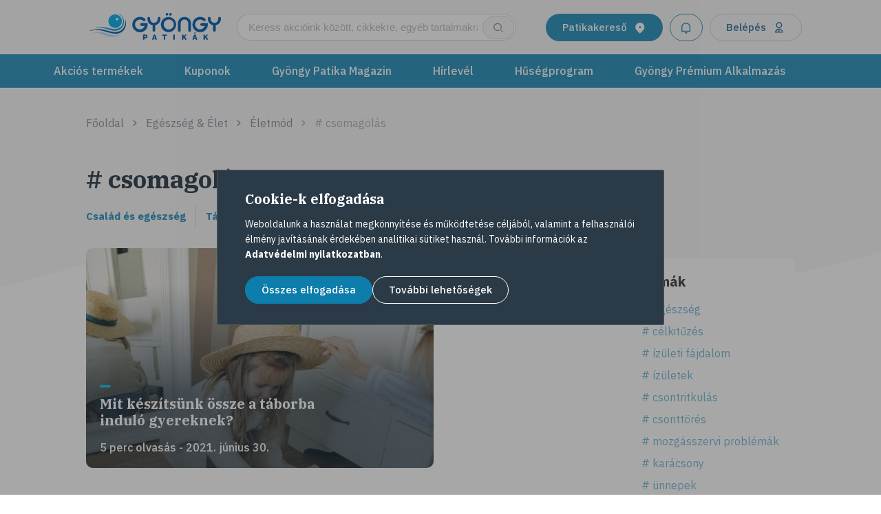

--- FILE ---
content_type: text/html; charset=UTF-8
request_url: https://gyongypatikak.hu/magazin/eletmod/tema/csomagolas
body_size: 16790
content:
<!DOCTYPE html>
<html lang="hu">
<head>
    <link rel="icon" type="image/png" sizes="32x38" href="/favicon.png?v=3">
    <link rel="icon" type="image/svg+xml" href="/favicon.svg">
    <link rel="alternate icon" href="/favicon.ico">
    <meta charset="UTF-8">
    <meta name="viewport" content="width=device-width, initial-scale=1.0, maximum-scale=5.0" />
    <meta name="google-site-verification" content="tAePiGnjMe7tOjkWL-XiX4Q3NO5r54RZ39eDyeuFldM" />
    <meta http-equiv="X-UA-Compatible" content="IE=edge">
    <meta name="viewport" content="width=device-width, initial-scale=1">
    <link rel="preconnect" href="https://fonts.googleapis.com">
    <link rel="preconnect" href="https://fonts.gstatic.com" crossorigin>
    <link href="https://fonts.googleapis.com/css2?family=IBM+Plex+Sans:ital,wght@0,100..700;1,100..700&family=IBM+Plex+Serif:ital,wght@0,100;0,200;0,300;0,400;0,500;0,600;0,700;1,100;1,200;1,300;1,400;1,500;1,600;1,700&display=swap" rel="stylesheet">
        <title>csomagolás - Gyöngy Patikák</title>
    <meta name="author" content="author.content">
<meta property="og:site_name" content="Gyöngy Patika">
<meta property="og:title" content="csomagolás - Gyöngy Patikák">
<meta name="description" content="Gyöngy Patikák - Országos patika hálózat - több mint 550 Gyöngy Patika országszerte. Havonta megújuló akciók, betegségleírások, Gyöngy Patika Magazin, Patikakereső">
<meta property="og:description" content="Gyöngy Patikák - Országos patika hálózat - több mint 550 Gyöngy Patika országszerte. Havonta megújuló akciók, betegségleírások, Gyöngy Patika Magazin, Patikakereső">
<meta property="og:type" content="website">
<meta property="og:image" content="https://gyongypatikak.hu/def_og_image.png">
<meta name="csrf-param" content="_csrf_17bf7b6c5f3919d434c1139bc1913170">
<meta name="csrf-token" content="Vl8k-kn4lfgwR5tSOoCx6lh5FbyeFlTmhaHtYWwpPGUPLma0KKHCt0Io9jt4-fCTEQ0k9tpmGqzI_toJW2AJNQ==">

<link href="/assets/d18c6c9a/a2899200/css/bootstrap-grid.min.css" rel="stylesheet">
<link href="/assets/d18c6c9a/a2899200/css/bootstrap-utilities.min.css" rel="stylesheet">
<link href="/assets/d18c6c9a/a2899200/css/swiper.min.css" rel="stylesheet">
<link href="/assets/6b387f86/a2899200/css/jquery-ui.min.css" rel="preload" as="style" onload="this.onload=null;this.rel=&#039;stylesheet&#039;">
<link href="/assets/6d4293e7/a2899200/css/style.css" rel="stylesheet">
<link href="/assets/6d4293e7/a2899200/css/add-to-calendar.css" rel="stylesheet">
    
    <script>
        var baseUrl = 'https://gyongypatikak.hu',
            appAsset = '/assets/6d4293e7/a2899200',
            controller = 'blog',
            action = 'tag';
            signedIn = false,
            isTouchscreen = false;
            isReferralEnabled = true;

    </script>
</head>

<body class="blog tag  macintosh desktop">


<header class="header">
    <div class="header__top">
        <a href="/patika-kereso" class="pharmacy-finder-mobile-button d-md-none ">Gyógyszertárkereső<i class="ri-map-pin-2-fill"></i>
        </a>
        <div class="container navbar-container-mobile">
            <div class="row align-items-center justify-content-between">
                <div class="header__logo-container col-lg-2 pl-0 pl-lg-4">
                    <a class="header__logo" href="/" title="Gyöngy Patikák">
                        <!-- Generator: Adobe Illustrator 25.3.1, SVG Export Plug-In . SVG Version: 6.00 Build 0)  -->
<svg version="1.1" xmlns="http://www.w3.org/2000/svg" xmlns:xlink="http://www.w3.org/1999/xlink" x="0px"
     y="0px"
     viewBox="0 0 165.5 33.8" style="enable-background:new 0 0 165.5 33.8;" xml:space="preserve">
<style type="text/css">
	.st0{fill:#005FAF;}
	.st1{fill:#1999D4;}
	.st2{fill:#B9DBF4;}
	.st3{fill:#01ADEF;}
	.st4{fill:#FFFFFF;}
</style>
    <path class="st0" d="M0.3,22.7c-0.1,0-0.2,0-0.3-0.1c0-0.1,0-0.2,0.1-0.3c2.7-0.8,5.4-1.4,8.2-1.8c1.5-0.2,3-0.2,4.5-0.2
	c0.8,0,1.7,0.1,2.5,0.2c0.4,0.1,0.8,0.1,1.3,0.2c0.4,0.1,0.8,0.2,1.3,0.3c1.7,0.4,3.4,0.8,5.2,1.3c1.7,0.5,3.4,0.9,5.2,1.2
	c1.7,0.3,3.4,0.5,5.1,0.4c0.4,0,0.8-0.1,1.2-0.1l0.3-0.1h0.3c0.2,0,0.4-0.1,0.6-0.1c0.8-0.2,1.5-0.5,2.3-0.8
	c1.4-0.6,2.6-1.5,3.6-2.6c0.9-1,1.6-2.2,2.2-3.4c0.4-1.1,0.8-2.2,1-3.4c0.2-1.1,0.2-2,0.3-2.8C45.1,10.1,45,9.5,45,9
	c0-0.1,0.1-0.2,0.2-0.2s0.2,0.1,0.2,0.2c0,0,0.2,1.3,0.2,1.5c0.2,1,0.3,1.9,0.3,2.9c0,0.6-0.1,1.2-0.1,1.8c-0.1,0.7-0.2,1.3-0.4,2
	c-0.4,1.5-1.2,3-2.2,4.2c-1.1,1.4-2.6,2.5-4.2,3.3c-0.8,0.4-1.7,0.7-2.6,1c-0.2,0.1-0.5,0.1-0.7,0.2H35C34.5,26,34,26,33.5,26
	c-1.9,0-3.8-0.1-5.7-0.5c-1.8-0.4-3.6-0.9-5.3-1.4s-3.4-1-5-1.4l-1.2-0.3l-1.2-0.3c-0.8-0.2-1.5-0.3-2.3-0.4
	c-1.4-0.2-2.9-0.2-4.3-0.2c-1.2,0-2.5,0.1-3.7,0.3C3.7,22,0.3,22.7,0.3,22.7z"/>
    <path class="st1" d="M8,19.1c-0.1,0-0.2,0-0.3-0.1c0-0.1,0-0.2,0.1-0.3c1-0.3,2-0.5,3-0.6c0.9-0.1,1.8-0.2,2.7-0.2
	c10.3-0.8,16.4,5,24.6,0.5c2.5-1.4,4.2-4.7,4.3-8.1c0-1.4-0.2-2.7-0.7-4c-0.5-1.3-1.3-2.5-2.4-3.4c-0.8-0.6-1.7-1.2-2.6-1.6
	c-0.1-0.1-0.1-0.2,0-0.3c0,0,0,0,0,0c0.1-0.1,0.2,0,0.3,0c0.9,0.4,1.8,0.9,2.6,1.5c1.1,0.9,2.1,2.1,2.7,3.4c0.7,1.3,1.1,2.7,1.2,4.2
	c0.3,4.8-2.1,9.9-7.5,11.6c-7.6,2.4-13.3-2.7-22.5-3.1c0,0-1.1,0-2.6,0.1C9.7,18.8,8,19.1,8,19.1z"/>
    <path class="st2" d="M43.6,23.7c0.1-0.1,0.1-0.2,0-0.3s-0.2-0.1-0.3,0c0,0-2.6,1.9-3.7,2.5c-1.1,0.5-2.8,1.3-2.8,1.3
	c-0.7,0.3-1.4,0.5-2.1,0.6c-8.9,1.5-15.5-6.2-27.2-3.5c-1,0.2-1.9,0.4-2.8,0.7c-1,0.4-2.8,1-2.8,1c-0.1,0-0.2,0.1-0.1,0.2
	c0,0,0,0,0,0.1c0,0.1,0.1,0.2,0.2,0.1c0,0,0,0,0.1,0c0,0,1.6-0.5,2.9-0.9C5.9,25.2,6.8,25,7.7,25c1.6,0,3.1,0.2,4.6,0.6
	c7.6,1.9,14.1,7.6,24.2,2.7c0,0,2.3-1.2,3.6-1.9C41.2,25.7,43.6,23.7,43.6,23.7z"/>
    <path class="st3" d="M40.8,10.2c0,4.7-3.8,8.5-8.5,8.5s-8.5-3.8-8.5-8.5s3.8-8.5,8.5-8.5C37,1.7,40.8,5.5,40.8,10.2
	C40.8,10.2,40.8,10.2,40.8,10.2z"/>
    <path class="st4" d="M34.7,6.1c-0.9,0-1.6,0.7-1.6,1.6s0.7,1.6,1.6,1.6s1.6-0.7,1.6-1.6c0,0,0,0,0,0C36.3,6.8,35.6,6.1,34.7,6.1
	C34.7,6.1,34.7,6.1,34.7,6.1z"/>
    <path class="st0 logo-text" d="M99.8,4.9c5.3,0.2,9.5,4.6,9.3,9.9c-0.2,5.3-4.6,9.5-9.9,9.3c-5.2-0.2-9.3-4.4-9.3-9.6c0-5.3,4.4-9.6,9.7-9.6
	C99.7,4.9,99.7,4.9,99.8,4.9z M106.1,14.4c0-3.5-2.8-6.3-6.3-6.3c-3.5,0.1-6.2,2.8-6.3,6.3c0,3.5,2.8,6.3,6.3,6.3
	C103.3,20.7,106.1,17.9,106.1,14.4C106.1,14.4,106.1,14.4,106.1,14.4z M96,1.6C96,0.7,96.7,0,97.6,0c0.9,0,1.6,0.7,1.6,1.6
	c0,0.9-0.7,1.6-1.6,1.6c0,0,0,0,0,0c-0.8,0-1.6-0.6-1.6-1.4C96,1.7,96,1.7,96,1.6z M100.4,1.6c0-0.9,0.7-1.6,1.6-1.6
	s1.6,0.7,1.6,1.6c0,0,0,0,0,0c0,0.9-0.7,1.6-1.6,1.6c0,0,0,0,0,0c-0.8,0-1.6-0.6-1.6-1.4C100.4,1.7,100.4,1.7,100.4,1.6z M119.6,4.9
	c-4.3-0.2-8,3.2-8.2,7.5c0,0.1,0,0.3,0,0.4V22c0,0.9,0.8,1.7,1.7,1.7c0.9,0,1.7-0.7,1.7-1.7c0,0,0,0,0,0l0,0v-8.4
	c0-3.4,2.1-5.4,4.8-5.4s4.8,2,4.8,5.4V22l0,0c0,0.9,0.8,1.7,1.7,1.7c0.9,0,1.7-0.8,1.7-1.7l0,0l0,0v-9.2c0-4.4-3.6-7.9-7.9-7.9
	C119.8,4.9,119.7,4.9,119.6,4.9z M65.6,12.6L65.6,12.6c-0.9,0-1.7,0.8-1.8,1.7v0.2c0.1,0.9,0.8,1.6,1.7,1.7h3.9
	c-1,3.3-4.5,5.1-7.7,4.1c-3.3-1-5.1-4.5-4.1-7.7c0.8-2.6,3.2-4.4,5.9-4.4c1.5,0,2.9,0.5,4,1.5l0,0l0.1,0.1c0.3,0.3,0.8,0.4,1.2,0.4
	c0.4,0,0.7-0.1,1-0.3l0,0c0.5-0.3,0.8-0.8,0.8-1.4c0-0.5-0.2-0.9-0.5-1.2l0,0C66.1,3.7,60,4,56.4,8s-3.3,10.1,0.7,13.7
	S67.2,25,70.8,21c1.6-1.8,2.5-4.1,2.5-6.5l0,0v-1.8L65.6,12.6L65.6,12.6z M163.8,4.8c-0.9,0-1.7,0.7-1.7,1.7c0,0,0,0,0,0l0,0V7
	c0,3.3-2.1,5.3-4.8,5.3s-4.7-2-4.8-5.3V6.5c0-0.9-0.8-1.7-1.7-1.7c-0.9,0-1.7,0.8-1.7,1.7c0,0,0,0,0,0v1.1c0,3.8,2.7,7.1,6.5,7.7
	v6.5l0,0c0,0.9,0.8,1.7,1.7,1.7c0.9,0,1.7-0.7,1.7-1.7c0,0,0,0,0,0v-6.6c3.8-0.6,6.5-3.9,6.5-7.7v-1C165.5,5.6,164.7,4.8,163.8,4.8z
	 M87.6,4.8c-0.9,0-1.7,0.7-1.7,1.7c0,0,0,0,0,0l0,0V7c0,3.3-2.1,5.3-4.8,5.3c-2.6,0-4.7-2-4.8-5.3V6.5c0-0.9-0.8-1.7-1.7-1.7
	c-0.9,0-1.7,0.8-1.7,1.7v1.1c0,3.8,2.7,7.1,6.5,7.7v6.5l0,0c0,0.9,0.8,1.7,1.7,1.7c0.9,0,1.7-0.7,1.7-1.7c0,0,0,0,0,0v-6.6
	c3.8-0.6,6.5-3.9,6.5-7.7v-1C89.3,5.6,88.5,4.8,87.6,4.8z M141.3,12.6L141.3,12.6c-0.9,0-1.7,0.8-1.8,1.7v0.2
	c0.1,0.9,0.8,1.6,1.7,1.7h3.9c-1,3.3-4.5,5.1-7.7,4.1c-3.3-1-5.1-4.5-4.1-7.7c0.8-2.6,3.2-4.4,5.9-4.4c1.5,0,2.9,0.5,4,1.5l0,0
	l0.1,0.1c0.3,0.3,0.8,0.4,1.2,0.4c0.4,0,0.7-0.1,1-0.3l0,0c0.5-0.3,0.8-0.8,0.8-1.4c0-0.5-0.2-0.9-0.5-1.2l0,0
	c-4-3.6-10.1-3.3-13.7,0.7c-1.6,1.8-2.5,4.1-2.5,6.5c0,5.4,4.4,9.7,9.7,9.7c5.4,0,9.7-4.3,9.7-9.7l0,0v-1.8L141.3,12.6
	C141.3,12.7,141.3,12.6,141.3,12.6z M67.5,27.9c0-0.5,0.4-0.8,0.8-0.8c0,0,0,0,0.1,0h2.2c0.6,0,1.1,0.2,1.6,0.5
	c0.5,0.5,0.8,1.2,0.8,1.9c0,0.7-0.3,1.5-0.9,1.9c-0.4,0.3-1,0.5-1.5,0.5h-1.4V33c-0.1,0.5-0.5,0.9-1,0.8c-0.4,0-0.7-0.4-0.8-0.8
	C67.4,33,67.5,27.9,67.5,27.9z M69.2,30.3h1.1c0.2,0,0.4,0,0.6-0.1c0.3-0.2,0.4-0.5,0.4-0.8c0-0.4-0.1-0.6-0.3-0.7
	c-0.1-0.1-0.3-0.1-0.6-0.1h-1.1C69.3,28.6,69.2,30.3,69.2,30.3z M79,32.7l1.7-4.8c0.2-0.7,0.9-1,1.5-0.9c0.4,0.1,0.7,0.4,0.9,0.9
	l1.6,4.8c0,0.1,0.1,0.3,0.1,0.4c0,0.5-0.4,0.8-0.8,0.8c0,0,0,0-0.1,0c-0.4,0-0.7-0.2-0.8-0.6l-0.2-0.7h-2.1l-0.2,0.7
	c-0.1,0.4-0.4,0.6-0.8,0.6c-0.4,0-0.8-0.3-0.8-0.8c0,0,0,0,0,0C78.9,32.9,79,32.8,79,32.7z M81.3,31.1h1.2l-0.6-2L81.3,31.1z
	 M92.3,27h4.6c0.4,0.1,0.8,0.5,0.7,0.9c0,0.4-0.3,0.6-0.7,0.7h-1.5V33c-0.1,0.5-0.5,0.9-1,0.8c-0.4,0-0.7-0.4-0.8-0.8v-4.4h-1.4
	c-0.4,0-0.7-0.3-0.7-0.7c0,0,0-0.1,0-0.1C91.5,27.4,91.8,27,92.3,27C92.3,27,92.3,27,92.3,27z M105.6,27.8c0-0.5,0.4-0.8,0.8-0.8
	c0,0,0,0,0.1,0c0.5,0,0.9,0.3,0.9,0.8V33c-0.1,0.5-0.5,0.9-1,0.8c-0.4,0-0.7-0.4-0.8-0.8V27.8z M116.6,27.8c0-0.5,0.4-0.8,0.8-0.8
	c0,0,0,0,0.1,0c0.5,0,0.9,0.3,0.9,0.8v1.7l2-2.2c0.3-0.3,0.8-0.4,1.1-0.1c0.2,0.2,0.3,0.4,0.3,0.6c0,0.2-0.1,0.4-0.2,0.5l-1.5,1.6
	l1.8,2.6c0.1,0.1,0.1,0.3,0.1,0.5c-0.1,0.5-0.4,0.8-0.9,0.9c-0.3,0-0.6-0.1-0.7-0.4l-1.6-2.3l-0.5,0.5V33c-0.1,0.5-0.5,0.9-1,0.8
	c-0.4,0-0.7-0.4-0.8-0.8C116.5,33,116.6,27.8,116.6,27.8z M129.8,32.7l1.7-4.8c0.2-0.7,0.9-1,1.6-0.8c0.4,0.1,0.7,0.4,0.8,0.8
	l1.6,4.8c0,0.1,0.1,0.3,0.1,0.4c0,0.5-0.4,0.8-0.8,0.8c0,0,0,0-0.1,0c-0.4,0-0.7-0.2-0.8-0.6l-0.2-0.7h-2.1l-0.2,0.7
	c-0.1,0.4-0.4,0.6-0.8,0.6c-0.4,0-0.8-0.3-0.8-0.8c0,0,0,0,0,0C129.7,32.9,129.8,32.8,129.8,32.7z M131.9,25.4l0.4-0.9
	c0.1-0.3,0.3-0.4,0.6-0.4c0.3,0,0.6,0.3,0.6,0.6c0,0.1,0,0.3-0.1,0.4l-0.5,0.8c-0.1,0.2-0.3,0.3-0.5,0.3c-0.3,0-0.5-0.2-0.5-0.4
	c0,0,0,0,0-0.1C131.8,25.6,131.9,25.5,131.9,25.4L131.9,25.4z M132.1,31.1h1.2l-0.6-2L132.1,31.1z M143.6,27.8
	c0-0.5,0.4-0.8,0.8-0.8c0,0,0,0,0.1,0c0.5,0,0.9,0.3,0.9,0.8v1.7l2-2.2c0.3-0.3,0.8-0.4,1.1-0.1c0.2,0.2,0.3,0.4,0.3,0.6
	c0,0.2-0.1,0.4-0.2,0.5l-1.5,1.6l1.8,2.6c0.1,0.1,0.1,0.3,0.1,0.5c-0.1,0.5-0.4,0.8-0.9,0.9c-0.3,0-0.6-0.1-0.7-0.4l-1.6-2.3
	l-0.5,0.5V33c-0.1,0.5-0.5,0.9-1,0.8c-0.4,0-0.7-0.4-0.8-0.8L143.6,27.8z"/>
</svg>
                    </a>
                </div>
                <div class="searchbar-wrapper col-11 col-lg-5 mr-0 mr-md-5 mr-xl-0 pr-2 pr-lg-4 pr-md-5 pr-xl-0">
                    <div class="searchbar">
                        <form autocomplete="off" action="/kereses">
                            <div class="searchbar__inner search-input-wrapper d-flex align-items-center">
                                <input value="" name="q" id="mainSearch" class="searchbar__input" type="text" placeholder="Keress akcióink között, cikkekre, egyéb tartalmakra..." />
                                <button class="searchbar__button d-lg-block d-none" type="submit" title="Keresés">
                                    <i class="ri ri-search-2-line"></i>
                                </button>
                                <button class="searchbar__button d-lg-none d-block mr-2" type="button" title="Keresés">
                                    <i class="ri ri-search-2-line"></i>
                                </button>
                            </div>
                        </form>
                    </div>
                    <button data-action="open-login-modal" class="button d-lg-none d-flex button-secondary w-auto px-4" title="Értesítések">
                        <i class="m-0 ri-notification-line"></i>
                                            </button>
                </div>
                <div class="header__button-container col-1 col-lg-3 offset-lg-1 offset-xl-0 col-xl-4 pr-xl-0">
                    <a title="Patikakereső" href="/patika-kereso" class="button d-none d-md-flex button-primary search_button mr-3">Patikakereső<i class="ri-map-pin-2-fill"></i></a>
                    <button title="Értesítések" data-action="open-login-modal" class="button d-md-flex button-secondary mr-3 px-4">
                        <i class="m-0 ri-notification-line"></i>
                                            </button>
                                            <button data-action="open-login-modal" class="button d-md-flex button-user" title="Belépés">
                            Belépés
                            <i class="ri-user-2-line"></i>
                        </button>
                                        <button class="dark-mode-button d-none">
                        <img class="dark-mode-button__element dark-mode-button__element--moon" src="/assets/6d4293e7/a2899200/images/moon_dark-mode_btn.svg" alt="dark-mood-button">
                        <img class="dark-mode-button__element dark-mode-button__element--sun" src="/assets/6d4293e7/a2899200/images/sun_dark-mode_btn.svg" alt="dark-mood-button">
                    </button>
                </div>
                <div class="d-lg-none">
                    <div id="dropdown_ham-button_navbar" class="d-lg-none" onclick="hamburgerMenu(this)">
                        <div class="bar1"></div>
                        <div class="bar2"></div>
                        <div class="bar3"></div>
                    </div>
                </div>
            </div>
        </div>
    </div>
    <nav hidden class="header__navigation">
        <div class="container subheader-container">
                        <nav class="main-nav">
                <div class="main-nav-items">
                    <ul class="main-links-wrapper main-links-wrapper--left-side">
                        <li>
                            <a href="/patika-kereso" class="button button-primary d-lg-none search-button--mobile my-0">
                                Gyógyszertárkereső
                                <i class="ri-map-pin-2-fill"></i>
                            </a>
                        </li>
                        <li class="pt-0 d-lg-none">
                                                            <button data-action="open-login-modal" class="button d-md-flex button-user">
                                    Belépés
                                    <i class="ri-user-2-line"></i>
                                </button>
                                                    </li>
                        <li class="list-inline-item lvl-1">
                            <a class="main-nav__link" href="/akcios-termekek">Akciós termékek</a>
                        </li>
                        <li class="list-inline-item lvl-1">
                            <a class="main-nav__link main-nav__link--green" href="/kuponok">Kuponok</a>
                        </li>
                                                <li class="list-inline-item lvl-1">
                            <a class="main-nav__link" href="/magazin">Gyöngy Patika Magazin</a>
                        </li>
                                                <li class="list-inline-item lvl-1">
                            <a class="main-nav__link" href="/hirlevel">Hírlevél</a>
                        </li>
                                                <li class="list-inline-item lvl-1">
                            <a class="main-nav__link" href="/huseg">Hűségprogram</a>
                        </li>
                        <li class="list-inline-item lvl-1">
                            <a class="main-nav__link" href="/app">Gyöngy Prémium Alkalmazás</a>
                        </li>
                        
                                                    <li class="pt-0 pharmacy-finder-login-button">
                                                                    <button data-action="open-login-modal" class="button d-md-flex button-user h-auto">
                                        Belépés
                                        <i class="ri-user-2-line"></i>
                                    </button>
                                                            </li>
                                            </ul>
                </div>
                <p class="nav-mobile-disclaimer">Gyöngy Patikák 2020 © Minden Jog Fenntartva. Design by
                    MelkwegDigital</p>
            </nav>
        </div>
    </nav>
</header>
<div class="base-modal-wrapper log-in-alert-modal-wrapper">
    <div class="base-modal">
        <span class="base-modal__title">Lorem ipsum dolor sit amet.</span>
        <span class="base-modal__subtitle">Lorem ipsum dolor sit amet, consectetur adipisicing elit. Asperiores harum iure, iusto quam rem vel?</span>
        <button class="base-modal__close-btn login-modal__close-btn" data-action="close-modal">
            <i class="ri-close-line"></i>
        </button>
    </div>
    <div class="base-modal-overlay" data-action="close-modal"></div>
</div>

<div class="base-modal-wrapper app-qr-code-modal-wrapper">
    <div class="base-modal">
        <span class="base-modal__title">Gyöngy Prémium alkalmazás</span>
        <span class="base-modal__subtitle">Töltsd le te is és próbáld ki<br>azonnali kedvezményeinket!</span>
        <div class="base-modal__image-wrapper mb-4 mt-4 mt-lg-5">
            <img src="/assets/6d4293e7/a2899200/images/loyalty-page/loyalty-app-qr-code--rounded-corners.webp" alt="App qr code">
        </div>
        <div class="base-modal__application-badges">
            <a href="https://play.google.com/store/apps/details?id=hu.gyongypatikak.app" target="_blank" data-action-track="google-play">
                <img class="loyalty-hero__application-badge"
                     src="/assets/6d4293e7/a2899200/images/badges/googla-play.png" alt="Google play">
            </a>
            <a target="_blank" href="https://apps.apple.com/hu/app/gyöngy-prémium/id6475683190">
                <img class="loyalty-hero__application-badge"
                     src="/assets/6d4293e7/a2899200/images/badges/app-store.png" alt="App store" data-action-track="app-store">
            </a>
        </div>
        <button class="base-modal__close-btn login-modal__close-btn" data-action="close-modal">
            <i class="ri-close-line"></i>
        </button>
    </div>
    <div class="base-modal-overlay" data-action="close-modal"></div>
</div>

<div class="wave-bg-wrapper">
    <div class="wave-bg">
        <div class="wave-bg__assets wave-wrapper--bottom">
            <svg class="wave-1" xmlns="http://www.w3.org/2000/svg" viewBox="0 0 1440 75"><defs><style>.a{fill:#fff;fill-rule:evenodd;}</style></defs><path class="a" d="M1440,2.37151C1381,23.1785,1200.5,66.797,1023,66.797c-309.5.0001-501.357-81.5848-723-64.42549C142.42,14.5711,128,27.1045,0,61.272V75H1440Z"/></svg>
        </div>
    </div>
</div>
<main>
    <section class="blog-categories-section">
    <div class="container">
        <div class="row">
            <div class="col-12">
                <ul class="breadcrumb">
                    <li><a class="breadcrumb-item" href="/">Főoldal</a></li>
                    <li><a class="breadcrumb-item" href="/magazin">Egészség & Élet</a></li>
                    <li><a class="breadcrumb-item" href="/magazin/eletmod">Életmód</a></li>
                    <li><a class="breadcrumb-item" ># csomagolás</a></li>
                </ul>
                <h2 class="section-title text-left section-title__homepage mt-2 mt-md-5 mb-2 pl-0"># csomagolás</h2>
                <div class="blog-headings-menu d-md-none">
                    <div class="container">
                        <div class="row blog-headings-header">
                            <div class="col-6">
                                <h2 class="headings-title">
                                    Egészség & Élet
                                </h2>
                            </div>
                            <div class="col-6">
                                <button class="headings-title-menu-button headings-hide-off-button">
                                    Rovatok <i class="ri-arrow-down-s-line"></i>
                                </button>
                            </div>
                        </div>
                    </div>
                    <div class="headings-list-dropdown mobile-hidden">
                        <ul class="blog-headings-list">
                                                                    <li class="headings-list-item"><a class="headings-list-item-link" href="/magazin/csalad-es-egeszseg">Család és egészség</a></li>
                                                                            <li class="headings-list-item"><a class="headings-list-item-link" href="/magazin/taplalkozas-es-dieta">Táplálkozás és diéta</a></li>
                                                                            <li class="headings-list-item"><a class="headings-list-item-link" href="/magazin/szepseg-es-testapolas">Szépség és testápolás</a></li>
                                                            </ul>
                    </div>
                </div>
                <div class="blog-categories-nav justify-content-start mt-6">
                                                    <a class="blog-categories-nav__item pl-0" href="/magazin/csalad-es-egeszseg">Család és egészség</a>
                                                                <a class="blog-categories-nav__item " href="/magazin/taplalkozas-es-dieta">Táplálkozás és diéta</a>
                                                                <a class="blog-categories-nav__item " href="/magazin/szepseg-es-testapolas">Szépség és testápolás</a>
                                                </div>
            </div>
            <div class="col-lg-9 col-md-9 col-12">
                <div class="row position-relative">
                                                <div class="col-lg-8 col-md-6 col-12 blog-article-card-wrapper">
                                
<a href="/magazin/eletmod/utazas/mit-keszitsunk-ossze-a-taborba-indulo-gyereknek" class="blog-article-card">
    <img loading="lazy" class="article-bg-img article-bg-img--double" src="/uploads/cover/cGV4ZWxzLWl2YW4tc2Fta292LTQ3ODQwNDI__w1040_h420_ojpg.webp" alt=" Mit készítsünk össze a táborba induló gyereknek?">
    <div class="blog-article-top-items">
        <div class="blog-article-dark-overlay"></div>
        <div class="blog-article-text-wrapper">
            <div class="article-card-text article-card-text--half">
                <div class="article-card-headline">
                    <div class="article-title-wrapper">
                        <div class="article-label">
                                                    </div>
                        <h3 class="article-title">
                            Mit készítsünk össze a táborba induló gyereknek?                        </h3>
                    </div>
                </div>
                <p class="article-details">
                     5 perc olvasás - 2021. június 30.                </p>
                            </div>
        </div>
    </div>
    </a>

                            </div>
                            
                </div>
                <div class="container">

                </div>

            </div>
            <div class="col-lg-3 col-md-3 col-12">
                <div class="sidebar-wrapper">
                                            <div class="multipurpose-sidebar multipurpose-sidebar--transparent mt-4">
                            <div class="multipurpose-sidebar-wrapper multipurpose-sidebar-wrapper--transparent">
                                <h3 class="multipurpose-sidebar-title">Témák</h3>
                                <ul class="multipurpose-sidebar-list">
                                                                            <li class="multipurpose-sidebar-list-item"><a class="sidebar-links-w-hashtag" href="/magazin/eletmod/tema/egeszseg"># Egészség</a></li>
                                                                            <li class="multipurpose-sidebar-list-item"><a class="sidebar-links-w-hashtag" href="/magazin/eletmod/tema/celkituzes"># célkitűzés</a></li>
                                                                            <li class="multipurpose-sidebar-list-item"><a class="sidebar-links-w-hashtag" href="/magazin/eletmod/tema/izuleti-fajdalom"># ízületi fájdalom</a></li>
                                                                            <li class="multipurpose-sidebar-list-item"><a class="sidebar-links-w-hashtag" href="/magazin/eletmod/tema/izuletek"># ízületek</a></li>
                                                                            <li class="multipurpose-sidebar-list-item"><a class="sidebar-links-w-hashtag" href="/magazin/eletmod/tema/csontritkulas"># csontritkulás</a></li>
                                                                            <li class="multipurpose-sidebar-list-item"><a class="sidebar-links-w-hashtag" href="/magazin/eletmod/tema/csonttores"># csonttörés</a></li>
                                                                            <li class="multipurpose-sidebar-list-item"><a class="sidebar-links-w-hashtag" href="/magazin/eletmod/tema/mozgasszervi-problemak"># mozgásszervi problémák</a></li>
                                                                            <li class="multipurpose-sidebar-list-item"><a class="sidebar-links-w-hashtag" href="/magazin/eletmod/tema/karacsony"># karácsony</a></li>
                                                                            <li class="multipurpose-sidebar-list-item"><a class="sidebar-links-w-hashtag" href="/magazin/eletmod/tema/unnepek"># ünnepek</a></li>
                                                                            <li class="multipurpose-sidebar-list-item"><a class="sidebar-links-w-hashtag" href="/magazin/eletmod/tema/stressz"># stressz</a></li>
                                                                            <li class="multipurpose-sidebar-list-item"><a class="sidebar-links-w-hashtag" href="/magazin/eletmod/tema/idobeosztas"># időbeosztás</a></li>
                                                                            <li class="multipurpose-sidebar-list-item"><a class="sidebar-links-w-hashtag" href="/magazin/eletmod/tema/haztartas"># háztartás</a></li>
                                                                            <li class="multipurpose-sidebar-list-item"><a class="sidebar-links-w-hashtag" href="/magazin/eletmod/tema/takaritas"># takarítás</a></li>
                                                                            <li class="multipurpose-sidebar-list-item"><a class="sidebar-links-w-hashtag" href="/magazin/eletmod/tema/tel"># tél</a></li>
                                                                            <li class="multipurpose-sidebar-list-item"><a class="sidebar-links-w-hashtag" href="/magazin/eletmod/tema/gyogynovenyek"># gyógynövények</a></li>
                                                                            <li class="multipurpose-sidebar-list-item"><a class="sidebar-links-w-hashtag" href="/magazin/eletmod/tema/sport"># sport</a></li>
                                                                            <li class="multipurpose-sidebar-list-item"><a class="sidebar-links-w-hashtag" href="/magazin/eletmod/tema/mozgas"># mozgás</a></li>
                                                                            <li class="multipurpose-sidebar-list-item"><a class="sidebar-links-w-hashtag" href="/magazin/eletmod/tema/sieles"># síelés</a></li>
                                                                            <li class="multipurpose-sidebar-list-item"><a class="sidebar-links-w-hashtag" href="/magazin/eletmod/tema/szankozas"># szánkózás</a></li>
                                                                            <li class="multipurpose-sidebar-list-item"><a class="sidebar-links-w-hashtag" href="/magazin/eletmod/tema/snowboard"># snowboard</a></li>
                                                                            <li class="multipurpose-sidebar-list-item"><a class="sidebar-links-w-hashtag" href="/magazin/eletmod/tema/korcsolyazas"># korcsolyázás</a></li>
                                                                            <li class="multipurpose-sidebar-list-item"><a class="sidebar-links-w-hashtag" href="/magazin/eletmod/tema/csalad"># család</a></li>
                                                                            <li class="multipurpose-sidebar-list-item"><a class="sidebar-links-w-hashtag" href="/magazin/eletmod/tema/pszichologia"># pszichológia</a></li>
                                                                            <li class="multipurpose-sidebar-list-item"><a class="sidebar-links-w-hashtag" href="/magazin/eletmod/tema/hatfajas"># hátfájás</a></li>
                                                                            <li class="multipurpose-sidebar-list-item"><a class="sidebar-links-w-hashtag" href="/magazin/eletmod/tema/gerinc"># gerinc</a></li>
                                                                            <li class="multipurpose-sidebar-list-item"><a class="sidebar-links-w-hashtag" href="/magazin/eletmod/tema/illoolaj"># illóolaj</a></li>
                                                                            <li class="multipurpose-sidebar-list-item"><a class="sidebar-links-w-hashtag" href="/magazin/eletmod/tema/fertozo-betegsegek"># fertőző betegségek</a></li>
                                                                            <li class="multipurpose-sidebar-list-item"><a class="sidebar-links-w-hashtag" href="/magazin/eletmod/tema/immunrendszer"># immunrendszer</a></li>
                                                                            <li class="multipurpose-sidebar-list-item"><a class="sidebar-links-w-hashtag" href="/magazin/eletmod/tema/latas"># látás</a></li>
                                                                            <li class="multipurpose-sidebar-list-item"><a class="sidebar-links-w-hashtag" href="/magazin/eletmod/tema/szemszarazsag"># szemszárazság</a></li>
                                                                            <li class="multipurpose-sidebar-list-item"><a class="sidebar-links-w-hashtag" href="/magazin/eletmod/tema/magnezium"># magnézium</a></li>
                                                                            <li class="multipurpose-sidebar-list-item"><a class="sidebar-links-w-hashtag" href="/magazin/eletmod/tema/stresszcsokkentes"># stresszcsökkentés</a></li>
                                                                            <li class="multipurpose-sidebar-list-item"><a class="sidebar-links-w-hashtag" href="/magazin/eletmod/tema/agy"># agy</a></li>
                                                                            <li class="multipurpose-sidebar-list-item"><a class="sidebar-links-w-hashtag" href="/magazin/eletmod/tema/agymukodes"># agyműködés</a></li>
                                                                            <li class="multipurpose-sidebar-list-item"><a class="sidebar-links-w-hashtag" href="/magazin/eletmod/tema/memoria"># memória</a></li>
                                                                            <li class="multipurpose-sidebar-list-item"><a class="sidebar-links-w-hashtag" href="/magazin/eletmod/tema/alvas"># alvás</a></li>
                                                                            <li class="multipurpose-sidebar-list-item"><a class="sidebar-links-w-hashtag" href="/magazin/eletmod/tema/folyadekfogyasztas"># folyadékfogyasztás</a></li>
                                                                            <li class="multipurpose-sidebar-list-item"><a class="sidebar-links-w-hashtag" href="/magazin/eletmod/tema/jatek"># játék</a></li>
                                                                            <li class="multipurpose-sidebar-list-item"><a class="sidebar-links-w-hashtag" href="/magazin/eletmod/tema/szamitogepes-jatek"># számítógépes játék</a></li>
                                                                            <li class="multipurpose-sidebar-list-item"><a class="sidebar-links-w-hashtag" href="/magazin/eletmod/tema/gyerek"># gyerek</a></li>
                                                                            <li class="multipurpose-sidebar-list-item"><a class="sidebar-links-w-hashtag" href="/magazin/eletmod/tema/eroszak"># erőszak</a></li>
                                                                            <li class="multipurpose-sidebar-list-item"><a class="sidebar-links-w-hashtag" href="/magazin/eletmod/tema/agresszio"># agresszió</a></li>
                                                                            <li class="multipurpose-sidebar-list-item"><a class="sidebar-links-w-hashtag" href="/magazin/eletmod/tema/intelligencia"># intelligencia</a></li>
                                                                            <li class="multipurpose-sidebar-list-item"><a class="sidebar-links-w-hashtag" href="/magazin/eletmod/tema/hanyinger"># hányinger</a></li>
                                                                            <li class="multipurpose-sidebar-list-item"><a class="sidebar-links-w-hashtag" href="/magazin/eletmod/tema/hanyas"># hányás</a></li>
                                                                            <li class="multipurpose-sidebar-list-item"><a class="sidebar-links-w-hashtag" href="/magazin/eletmod/tema/tulsuly"># túlsúly</a></li>
                                                                            <li class="multipurpose-sidebar-list-item"><a class="sidebar-links-w-hashtag" href="/magazin/eletmod/tema/hobbi"># hobbi</a></li>
                                                                            <li class="multipurpose-sidebar-list-item"><a class="sidebar-links-w-hashtag" href="/magazin/eletmod/tema/szabadido"># szabadidő</a></li>
                                                                            <li class="multipurpose-sidebar-list-item"><a class="sidebar-links-w-hashtag" href="/magazin/eletmod/tema/lelki-egyensuly"># lelki egyensúly</a></li>
                                                                            <li class="multipurpose-sidebar-list-item"><a class="sidebar-links-w-hashtag" href="/magazin/eletmod/tema/kardioedzes"># kardioedzés</a></li>
                                                                            <li class="multipurpose-sidebar-list-item"><a class="sidebar-links-w-hashtag" href="/magazin/eletmod/tema/seta"># séta</a></li>
                                                                            <li class="multipurpose-sidebar-list-item"><a class="sidebar-links-w-hashtag" href="/magazin/eletmod/tema/joga"># jóga</a></li>
                                                                            <li class="multipurpose-sidebar-list-item"><a class="sidebar-links-w-hashtag" href="/magazin/eletmod/tema/nordic-walking"># nordic walking</a></li>
                                                                            <li class="multipurpose-sidebar-list-item"><a class="sidebar-links-w-hashtag" href="/magazin/eletmod/tema/meditalas"># meditálás</a></li>
                                                                            <li class="multipurpose-sidebar-list-item"><a class="sidebar-links-w-hashtag" href="/magazin/eletmod/tema/allergia"># allergia</a></li>
                                                                            <li class="multipurpose-sidebar-list-item"><a class="sidebar-links-w-hashtag" href="/magazin/eletmod/tema/alvaszavar"># alvászavar</a></li>
                                                                            <li class="multipurpose-sidebar-list-item"><a class="sidebar-links-w-hashtag" href="/magazin/eletmod/tema/kerteszkedes"># kertészkedés</a></li>
                                                                            <li class="multipurpose-sidebar-list-item"><a class="sidebar-links-w-hashtag" href="/magazin/eletmod/tema/testmozgas"># testmozgás</a></li>
                                                                            <li class="multipurpose-sidebar-list-item"><a class="sidebar-links-w-hashtag" href="/magazin/eletmod/tema/leguti-allergia"># légúti allergia</a></li>
                                                                            <li class="multipurpose-sidebar-list-item"><a class="sidebar-links-w-hashtag" href="/magazin/eletmod/tema/stresszoldas"># stresszoldás</a></li>
                                                                            <li class="multipurpose-sidebar-list-item"><a class="sidebar-links-w-hashtag" href="/magazin/eletmod/tema/netfuggoseg"># netfüggőség</a></li>
                                                                            <li class="multipurpose-sidebar-list-item"><a class="sidebar-links-w-hashtag" href="/magazin/eletmod/tema/fuggosegek"># függőségek</a></li>
                                                                            <li class="multipurpose-sidebar-list-item"><a class="sidebar-links-w-hashtag" href="/magazin/eletmod/tema/szenvedelybetegseg"># szenvedélybetegség</a></li>
                                                                            <li class="multipurpose-sidebar-list-item"><a class="sidebar-links-w-hashtag" href="/magazin/eletmod/tema/futas"># futás</a></li>
                                                                            <li class="multipurpose-sidebar-list-item"><a class="sidebar-links-w-hashtag" href="/magazin/eletmod/tema/kocogas"># kocogás</a></li>
                                                                            <li class="multipurpose-sidebar-list-item"><a class="sidebar-links-w-hashtag" href="/magazin/eletmod/tema/cyberbullying"># cyberbullying</a></li>
                                                                            <li class="multipurpose-sidebar-list-item"><a class="sidebar-links-w-hashtag" href="/magazin/eletmod/tema/bantalmazas"># bántalmazás</a></li>
                                                                            <li class="multipurpose-sidebar-list-item"><a class="sidebar-links-w-hashtag" href="/magazin/eletmod/tema/zaklatas"># zaklatás</a></li>
                                                                            <li class="multipurpose-sidebar-list-item"><a class="sidebar-links-w-hashtag" href="/magazin/eletmod/tema/kronikus-betegseg"># krónikus betegség</a></li>
                                                                            <li class="multipurpose-sidebar-list-item"><a class="sidebar-links-w-hashtag" href="/magazin/eletmod/tema/utazas"># utazás</a></li>
                                                                            <li class="multipurpose-sidebar-list-item"><a class="sidebar-links-w-hashtag" href="/magazin/eletmod/tema/nyaralas"># nyaralás</a></li>
                                                                            <li class="multipurpose-sidebar-list-item"><a class="sidebar-links-w-hashtag" href="/magazin/eletmod/tema/uszas"># úszás</a></li>
                                                                            <li class="multipurpose-sidebar-list-item"><a class="sidebar-links-w-hashtag" href="/magazin/eletmod/tema/gyaloglas"># gyaloglás</a></li>
                                                                            <li class="multipurpose-sidebar-list-item"><a class="sidebar-links-w-hashtag" href="/magazin/eletmod/tema/izuleti-gyulladas"># ízületi gyulladás</a></li>
                                                                            <li class="multipurpose-sidebar-list-item"><a class="sidebar-links-w-hashtag" href="/magazin/eletmod/tema/szunyog"># szúnyog</a></li>
                                                                            <li class="multipurpose-sidebar-list-item"><a class="sidebar-links-w-hashtag" href="/magazin/eletmod/tema/szunyogcsipes"># szúnyogcsípés</a></li>
                                                                            <li class="multipurpose-sidebar-list-item"><a class="sidebar-links-w-hashtag" href="/magazin/eletmod/tema/turazas"># túrázás</a></li>
                                                                            <li class="multipurpose-sidebar-list-item"><a class="sidebar-links-w-hashtag" href="/magazin/eletmod/tema/kerekparozas"># kerékpározás</a></li>
                                                                            <li class="multipurpose-sidebar-list-item"><a class="sidebar-links-w-hashtag" href="/magazin/eletmod/tema/iskolai-zaklatas"># iskolai zaklatás</a></li>
                                                                            <li class="multipurpose-sidebar-list-item"><a class="sidebar-links-w-hashtag" href="/magazin/eletmod/tema/online-zaklatas"># online zaklatás</a></li>
                                                                            <li class="multipurpose-sidebar-list-item"><a class="sidebar-links-w-hashtag" href="/magazin/eletmod/tema/bullying"># bullying</a></li>
                                                                            <li class="multipurpose-sidebar-list-item"><a class="sidebar-links-w-hashtag" href="/magazin/eletmod/tema/tabor"># tábor</a></li>
                                                                            <li class="multipurpose-sidebar-list-item"><a class="sidebar-links-w-hashtag" href="/magazin/eletmod/tema/nyari-tabor"># nyári tábor</a></li>
                                                                            <li class="multipurpose-sidebar-list-item"><a class="sidebar-links-w-hashtag" href="/magazin/eletmod/tema/csomagolas"># csomagolás</a></li>
                                                                            <li class="multipurpose-sidebar-list-item"><a class="sidebar-links-w-hashtag" href="/magazin/eletmod/tema/uticsomag"># úticsomag</a></li>
                                                                            <li class="multipurpose-sidebar-list-item"><a class="sidebar-links-w-hashtag" href="/magazin/eletmod/tema/felszereles"># felszerelés</a></li>
                                                                            <li class="multipurpose-sidebar-list-item"><a class="sidebar-links-w-hashtag" href="/magazin/eletmod/tema/utipatika"># útipatika</a></li>
                                                                            <li class="multipurpose-sidebar-list-item"><a class="sidebar-links-w-hashtag" href="/magazin/eletmod/tema/rovarriaszto"># rovarriasztó</a></li>
                                                                            <li class="multipurpose-sidebar-list-item"><a class="sidebar-links-w-hashtag" href="/magazin/eletmod/tema/fenyvedo"># fényvédő</a></li>
                                                                            <li class="multipurpose-sidebar-list-item"><a class="sidebar-links-w-hashtag" href="/magazin/eletmod/tema/strand"># strand</a></li>
                                                                            <li class="multipurpose-sidebar-list-item"><a class="sidebar-links-w-hashtag" href="/magazin/eletmod/tema/strandolas"># strandolás</a></li>
                                                                            <li class="multipurpose-sidebar-list-item"><a class="sidebar-links-w-hashtag" href="/magazin/eletmod/tema/strandetel"># strandétel</a></li>
                                                                            <li class="multipurpose-sidebar-list-item"><a class="sidebar-links-w-hashtag" href="/magazin/eletmod/tema/kaloria"># kalória</a></li>
                                                                            <li class="multipurpose-sidebar-list-item"><a class="sidebar-links-w-hashtag" href="/magazin/eletmod/tema/utazasi-betegseg"># utazási betegség</a></li>
                                                                            <li class="multipurpose-sidebar-list-item"><a class="sidebar-links-w-hashtag" href="/magazin/eletmod/tema/szedules"># szédülés</a></li>
                                                                            <li class="multipurpose-sidebar-list-item"><a class="sidebar-links-w-hashtag" href="/magazin/eletmod/tema/tengeribetegseg"># tengeribetegség</a></li>
                                                                            <li class="multipurpose-sidebar-list-item"><a class="sidebar-links-w-hashtag" href="/magazin/eletmod/tema/horkolas"># horkolás</a></li>
                                                                            <li class="multipurpose-sidebar-list-item"><a class="sidebar-links-w-hashtag" href="/magazin/eletmod/tema/agynemu"># ágynemű</a></li>
                                                                            <li class="multipurpose-sidebar-list-item"><a class="sidebar-links-w-hashtag" href="/magazin/eletmod/tema/porallergia"># porallergia</a></li>
                                                                            <li class="multipurpose-sidebar-list-item"><a class="sidebar-links-w-hashtag" href="/magazin/eletmod/tema/poratka"># poratka</a></li>
                                                                            <li class="multipurpose-sidebar-list-item"><a class="sidebar-links-w-hashtag" href="/magazin/eletmod/tema/relaxacio"># relaxáció</a></li>
                                                                            <li class="multipurpose-sidebar-list-item"><a class="sidebar-links-w-hashtag" href="/magazin/eletmod/tema/almatlansag"># álmatlanság</a></li>
                                                                            <li class="multipurpose-sidebar-list-item"><a class="sidebar-links-w-hashtag" href="/magazin/eletmod/tema/tarsasjatek"># társasjáték</a></li>
                                                                            <li class="multipurpose-sidebar-list-item"><a class="sidebar-links-w-hashtag" href="/magazin/eletmod/tema/kirandulas"># kirándulás</a></li>
                                                                            <li class="multipurpose-sidebar-list-item"><a class="sidebar-links-w-hashtag" href="/magazin/eletmod/tema/horgaszat"># horgászat</a></li>
                                                                            <li class="multipurpose-sidebar-list-item"><a class="sidebar-links-w-hashtag" href="/magazin/eletmod/tema/horgaszas"># horgászás</a></li>
                                                                            <li class="multipurpose-sidebar-list-item"><a class="sidebar-links-w-hashtag" href="/magazin/eletmod/tema/apnoe"># apnoe</a></li>
                                                                            <li class="multipurpose-sidebar-list-item"><a class="sidebar-links-w-hashtag" href="/magazin/eletmod/tema/elhizas"># elhízás</a></li>
                                                                            <li class="multipurpose-sidebar-list-item"><a class="sidebar-links-w-hashtag" href="/magazin/eletmod/tema/onbecsules"># önbecsülés</a></li>
                                                                            <li class="multipurpose-sidebar-list-item"><a class="sidebar-links-w-hashtag" href="/magazin/eletmod/tema/onertekeles"># önértékelés</a></li>
                                                                            <li class="multipurpose-sidebar-list-item"><a class="sidebar-links-w-hashtag" href="/magazin/eletmod/tema/erzesek"># érzések</a></li>
                                                                            <li class="multipurpose-sidebar-list-item"><a class="sidebar-links-w-hashtag" href="/magazin/eletmod/tema/erzelmek"># érzelmek</a></li>
                                                                            <li class="multipurpose-sidebar-list-item"><a class="sidebar-links-w-hashtag" href="/magazin/eletmod/tema/tai-chi"># tai chi</a></li>
                                                                            <li class="multipurpose-sidebar-list-item"><a class="sidebar-links-w-hashtag" href="/magazin/eletmod/tema/tornagyakorlatok"># tornagyakorlatok</a></li>
                                                                            <li class="multipurpose-sidebar-list-item"><a class="sidebar-links-w-hashtag" href="/magazin/eletmod/tema/virag"># virág</a></li>
                                                                            <li class="multipurpose-sidebar-list-item"><a class="sidebar-links-w-hashtag" href="/magazin/eletmod/tema/diy"># DIY</a></li>
                                                                            <li class="multipurpose-sidebar-list-item"><a class="sidebar-links-w-hashtag" href="/magazin/eletmod/tema/senior"># senior</a></li>
                                                                            <li class="multipurpose-sidebar-list-item"><a class="sidebar-links-w-hashtag" href="/magazin/eletmod/tema/edzes"># edzés</a></li>
                                                                            <li class="multipurpose-sidebar-list-item"><a class="sidebar-links-w-hashtag" href="/magazin/eletmod/tema/fizikai-aktivitas"># fizikai aktivitás</a></li>
                                                                            <li class="multipurpose-sidebar-list-item"><a class="sidebar-links-w-hashtag" href="/magazin/eletmod/tema/gyorsgyaloglas"># gyorsgyaloglás</a></li>
                                                                            <li class="multipurpose-sidebar-list-item"><a class="sidebar-links-w-hashtag" href="/magazin/eletmod/tema/afazia"># afázia</a></li>
                                                                            <li class="multipurpose-sidebar-list-item"><a class="sidebar-links-w-hashtag" href="/magazin/eletmod/tema/beszedzavar"># beszédzavar</a></li>
                                                                            <li class="multipurpose-sidebar-list-item"><a class="sidebar-links-w-hashtag" href="/magazin/eletmod/tema/agyverzes"># agyvérzés</a></li>
                                                                            <li class="multipurpose-sidebar-list-item"><a class="sidebar-links-w-hashtag" href="/magazin/eletmod/tema/stroke"># stroke</a></li>
                                                                            <li class="multipurpose-sidebar-list-item"><a class="sidebar-links-w-hashtag" href="/magazin/eletmod/tema/epilepszia"># epilepszia</a></li>
                                                                            <li class="multipurpose-sidebar-list-item"><a class="sidebar-links-w-hashtag" href="/magazin/eletmod/tema/telefon"># telefon</a></li>
                                                                            <li class="multipurpose-sidebar-list-item"><a class="sidebar-links-w-hashtag" href="/magazin/eletmod/tema/mobiltelefon"># mobiltelefon</a></li>
                                                                            <li class="multipurpose-sidebar-list-item"><a class="sidebar-links-w-hashtag" href="/magazin/eletmod/tema/kutyu"># kütyü</a></li>
                                                                            <li class="multipurpose-sidebar-list-item"><a class="sidebar-links-w-hashtag" href="/magazin/eletmod/tema/mobil"># mobil</a></li>
                                                                            <li class="multipurpose-sidebar-list-item"><a class="sidebar-links-w-hashtag" href="/magazin/eletmod/tema/pihenes"># pihenés</a></li>
                                                                            <li class="multipurpose-sidebar-list-item"><a class="sidebar-links-w-hashtag" href="/magazin/eletmod/tema/autogen-trening"># autogén tréning</a></li>
                                                                            <li class="multipurpose-sidebar-list-item"><a class="sidebar-links-w-hashtag" href="/magazin/eletmod/tema/kikapcsolodas"># kikapcsolódás</a></li>
                                                                            <li class="multipurpose-sidebar-list-item"><a class="sidebar-links-w-hashtag" href="/magazin/eletmod/tema/mentalhigienia"># mentálhigiénia</a></li>
                                                                            <li class="multipurpose-sidebar-list-item"><a class="sidebar-links-w-hashtag" href="/magazin/eletmod/tema/izomerosites"># izomerősítés</a></li>
                                                                            <li class="multipurpose-sidebar-list-item"><a class="sidebar-links-w-hashtag" href="/magazin/eletmod/tema/valentin-nap"># Valentin-nap</a></li>
                                                                            <li class="multipurpose-sidebar-list-item"><a class="sidebar-links-w-hashtag" href="/magazin/eletmod/tema/onismeret"># önismeret</a></li>
                                                                            <li class="multipurpose-sidebar-list-item"><a class="sidebar-links-w-hashtag" href="/magazin/eletmod/tema/onbizalom"># önbizalom</a></li>
                                                                            <li class="multipurpose-sidebar-list-item"><a class="sidebar-links-w-hashtag" href="/magazin/eletmod/tema/mindfulness"># mindfulness</a></li>
                                                                            <li class="multipurpose-sidebar-list-item"><a class="sidebar-links-w-hashtag" href="/magazin/eletmod/tema/hegyek"># hegyek</a></li>
                                                                            <li class="multipurpose-sidebar-list-item"><a class="sidebar-links-w-hashtag" href="/magazin/eletmod/tema/vulkan"># vulkán</a></li>
                                                                            <li class="multipurpose-sidebar-list-item"><a class="sidebar-links-w-hashtag" href="/magazin/eletmod/tema/geopark"># geopark</a></li>
                                                                            <li class="multipurpose-sidebar-list-item"><a class="sidebar-links-w-hashtag" href="/magazin/eletmod/tema/gejzir"># gejzír</a></li>
                                                                            <li class="multipurpose-sidebar-list-item"><a class="sidebar-links-w-hashtag" href="/magazin/eletmod/tema/lelek"># lélek</a></li>
                                                                            <li class="multipurpose-sidebar-list-item"><a class="sidebar-links-w-hashtag" href="/magazin/eletmod/tema/kreativitas"># kreativitás</a></li>
                                                                            <li class="multipurpose-sidebar-list-item"><a class="sidebar-links-w-hashtag" href="/magazin/eletmod/tema/wellness"># wellness</a></li>
                                                                            <li class="multipurpose-sidebar-list-item"><a class="sidebar-links-w-hashtag" href="/magazin/eletmod/tema/alom"># álom</a></li>
                                                                            <li class="multipurpose-sidebar-list-item"><a class="sidebar-links-w-hashtag" href="/magazin/eletmod/tema/sakkozas"># sakkozás</a></li>
                                                                            <li class="multipurpose-sidebar-list-item"><a class="sidebar-links-w-hashtag" href="/magazin/eletmod/tema/sportolas"># sportolás</a></li>
                                                                            <li class="multipurpose-sidebar-list-item"><a class="sidebar-links-w-hashtag" href="/magazin/eletmod/tema/hoki"># hoki</a></li>
                                                                            <li class="multipurpose-sidebar-list-item"><a class="sidebar-links-w-hashtag" href="/magazin/eletmod/tema/mukorcsolya"># műkorcsolya</a></li>
                                                                            <li class="multipurpose-sidebar-list-item"><a class="sidebar-links-w-hashtag" href="/magazin/eletmod/tema/jegpalya"># jégpálya</a></li>
                                                                            <li class="multipurpose-sidebar-list-item"><a class="sidebar-links-w-hashtag" href="/magazin/eletmod/tema/sipalya"># sípálya</a></li>
                                                                            <li class="multipurpose-sidebar-list-item"><a class="sidebar-links-w-hashtag" href="/magazin/eletmod/tema/sifutas"># sífutás</a></li>
                                                                            <li class="multipurpose-sidebar-list-item"><a class="sidebar-links-w-hashtag" href="/magazin/eletmod/tema/curling"># curling</a></li>
                                                                                                                <li class="hide-overlay">
                                            <button type="button" class="tag-show-more-btn">
                                                Mutass többet >
                                            </button>
                                        </li>
                                                                    </ul>
                            </div>
                        </div>
                                    </div>
            </div>
        </div>
    </div>
</section>
</main>

<div class="wave-footer-wrapper">
    <svg class="wave-1" xmlns="http://www.w3.org/2000/svg" viewBox="0 0 1440 75"><defs><style>.a{fill:#fff;fill-rule:evenodd;}</style></defs><path class="a" d="M1440,2.37151C1381,23.1785,1200.5,66.797,1023,66.797c-309.5.0001-501.357-81.5848-723-64.42549C142.42,14.5711,128,27.1045,0,61.272V75H1440Z"/></svg>
</div>
<footer class="footer">
    <div class="container">
        <div class="row">
            <div class="col-md-6 col-12 pt-md-0 pt-4">
                <div class="footer-intro">
                    <div class="footer-intro__logo">
                        <!-- Generator: Adobe Illustrator 25.3.1, SVG Export Plug-In . SVG Version: 6.00 Build 0)  -->
<svg version="1.1" xmlns="http://www.w3.org/2000/svg" xmlns:xlink="http://www.w3.org/1999/xlink" x="0px"
     y="0px"
     viewBox="0 0 165.5 33.8" style="enable-background:new 0 0 165.5 33.8;" xml:space="preserve">
<style type="text/css">
	.st0{fill:#005FAF;}
	.st1{fill:#1999D4;}
	.st2{fill:#B9DBF4;}
	.st3{fill:#01ADEF;}
	.st4{fill:#FFFFFF;}
</style>
    <path class="st0" d="M0.3,22.7c-0.1,0-0.2,0-0.3-0.1c0-0.1,0-0.2,0.1-0.3c2.7-0.8,5.4-1.4,8.2-1.8c1.5-0.2,3-0.2,4.5-0.2
	c0.8,0,1.7,0.1,2.5,0.2c0.4,0.1,0.8,0.1,1.3,0.2c0.4,0.1,0.8,0.2,1.3,0.3c1.7,0.4,3.4,0.8,5.2,1.3c1.7,0.5,3.4,0.9,5.2,1.2
	c1.7,0.3,3.4,0.5,5.1,0.4c0.4,0,0.8-0.1,1.2-0.1l0.3-0.1h0.3c0.2,0,0.4-0.1,0.6-0.1c0.8-0.2,1.5-0.5,2.3-0.8
	c1.4-0.6,2.6-1.5,3.6-2.6c0.9-1,1.6-2.2,2.2-3.4c0.4-1.1,0.8-2.2,1-3.4c0.2-1.1,0.2-2,0.3-2.8C45.1,10.1,45,9.5,45,9
	c0-0.1,0.1-0.2,0.2-0.2s0.2,0.1,0.2,0.2c0,0,0.2,1.3,0.2,1.5c0.2,1,0.3,1.9,0.3,2.9c0,0.6-0.1,1.2-0.1,1.8c-0.1,0.7-0.2,1.3-0.4,2
	c-0.4,1.5-1.2,3-2.2,4.2c-1.1,1.4-2.6,2.5-4.2,3.3c-0.8,0.4-1.7,0.7-2.6,1c-0.2,0.1-0.5,0.1-0.7,0.2H35C34.5,26,34,26,33.5,26
	c-1.9,0-3.8-0.1-5.7-0.5c-1.8-0.4-3.6-0.9-5.3-1.4s-3.4-1-5-1.4l-1.2-0.3l-1.2-0.3c-0.8-0.2-1.5-0.3-2.3-0.4
	c-1.4-0.2-2.9-0.2-4.3-0.2c-1.2,0-2.5,0.1-3.7,0.3C3.7,22,0.3,22.7,0.3,22.7z"/>
    <path class="st1" d="M8,19.1c-0.1,0-0.2,0-0.3-0.1c0-0.1,0-0.2,0.1-0.3c1-0.3,2-0.5,3-0.6c0.9-0.1,1.8-0.2,2.7-0.2
	c10.3-0.8,16.4,5,24.6,0.5c2.5-1.4,4.2-4.7,4.3-8.1c0-1.4-0.2-2.7-0.7-4c-0.5-1.3-1.3-2.5-2.4-3.4c-0.8-0.6-1.7-1.2-2.6-1.6
	c-0.1-0.1-0.1-0.2,0-0.3c0,0,0,0,0,0c0.1-0.1,0.2,0,0.3,0c0.9,0.4,1.8,0.9,2.6,1.5c1.1,0.9,2.1,2.1,2.7,3.4c0.7,1.3,1.1,2.7,1.2,4.2
	c0.3,4.8-2.1,9.9-7.5,11.6c-7.6,2.4-13.3-2.7-22.5-3.1c0,0-1.1,0-2.6,0.1C9.7,18.8,8,19.1,8,19.1z"/>
    <path class="st2" d="M43.6,23.7c0.1-0.1,0.1-0.2,0-0.3s-0.2-0.1-0.3,0c0,0-2.6,1.9-3.7,2.5c-1.1,0.5-2.8,1.3-2.8,1.3
	c-0.7,0.3-1.4,0.5-2.1,0.6c-8.9,1.5-15.5-6.2-27.2-3.5c-1,0.2-1.9,0.4-2.8,0.7c-1,0.4-2.8,1-2.8,1c-0.1,0-0.2,0.1-0.1,0.2
	c0,0,0,0,0,0.1c0,0.1,0.1,0.2,0.2,0.1c0,0,0,0,0.1,0c0,0,1.6-0.5,2.9-0.9C5.9,25.2,6.8,25,7.7,25c1.6,0,3.1,0.2,4.6,0.6
	c7.6,1.9,14.1,7.6,24.2,2.7c0,0,2.3-1.2,3.6-1.9C41.2,25.7,43.6,23.7,43.6,23.7z"/>
    <path class="st3" d="M40.8,10.2c0,4.7-3.8,8.5-8.5,8.5s-8.5-3.8-8.5-8.5s3.8-8.5,8.5-8.5C37,1.7,40.8,5.5,40.8,10.2
	C40.8,10.2,40.8,10.2,40.8,10.2z"/>
    <path class="st4" d="M34.7,6.1c-0.9,0-1.6,0.7-1.6,1.6s0.7,1.6,1.6,1.6s1.6-0.7,1.6-1.6c0,0,0,0,0,0C36.3,6.8,35.6,6.1,34.7,6.1
	C34.7,6.1,34.7,6.1,34.7,6.1z"/>
    <path class="st0 logo-text" d="M99.8,4.9c5.3,0.2,9.5,4.6,9.3,9.9c-0.2,5.3-4.6,9.5-9.9,9.3c-5.2-0.2-9.3-4.4-9.3-9.6c0-5.3,4.4-9.6,9.7-9.6
	C99.7,4.9,99.7,4.9,99.8,4.9z M106.1,14.4c0-3.5-2.8-6.3-6.3-6.3c-3.5,0.1-6.2,2.8-6.3,6.3c0,3.5,2.8,6.3,6.3,6.3
	C103.3,20.7,106.1,17.9,106.1,14.4C106.1,14.4,106.1,14.4,106.1,14.4z M96,1.6C96,0.7,96.7,0,97.6,0c0.9,0,1.6,0.7,1.6,1.6
	c0,0.9-0.7,1.6-1.6,1.6c0,0,0,0,0,0c-0.8,0-1.6-0.6-1.6-1.4C96,1.7,96,1.7,96,1.6z M100.4,1.6c0-0.9,0.7-1.6,1.6-1.6
	s1.6,0.7,1.6,1.6c0,0,0,0,0,0c0,0.9-0.7,1.6-1.6,1.6c0,0,0,0,0,0c-0.8,0-1.6-0.6-1.6-1.4C100.4,1.7,100.4,1.7,100.4,1.6z M119.6,4.9
	c-4.3-0.2-8,3.2-8.2,7.5c0,0.1,0,0.3,0,0.4V22c0,0.9,0.8,1.7,1.7,1.7c0.9,0,1.7-0.7,1.7-1.7c0,0,0,0,0,0l0,0v-8.4
	c0-3.4,2.1-5.4,4.8-5.4s4.8,2,4.8,5.4V22l0,0c0,0.9,0.8,1.7,1.7,1.7c0.9,0,1.7-0.8,1.7-1.7l0,0l0,0v-9.2c0-4.4-3.6-7.9-7.9-7.9
	C119.8,4.9,119.7,4.9,119.6,4.9z M65.6,12.6L65.6,12.6c-0.9,0-1.7,0.8-1.8,1.7v0.2c0.1,0.9,0.8,1.6,1.7,1.7h3.9
	c-1,3.3-4.5,5.1-7.7,4.1c-3.3-1-5.1-4.5-4.1-7.7c0.8-2.6,3.2-4.4,5.9-4.4c1.5,0,2.9,0.5,4,1.5l0,0l0.1,0.1c0.3,0.3,0.8,0.4,1.2,0.4
	c0.4,0,0.7-0.1,1-0.3l0,0c0.5-0.3,0.8-0.8,0.8-1.4c0-0.5-0.2-0.9-0.5-1.2l0,0C66.1,3.7,60,4,56.4,8s-3.3,10.1,0.7,13.7
	S67.2,25,70.8,21c1.6-1.8,2.5-4.1,2.5-6.5l0,0v-1.8L65.6,12.6L65.6,12.6z M163.8,4.8c-0.9,0-1.7,0.7-1.7,1.7c0,0,0,0,0,0l0,0V7
	c0,3.3-2.1,5.3-4.8,5.3s-4.7-2-4.8-5.3V6.5c0-0.9-0.8-1.7-1.7-1.7c-0.9,0-1.7,0.8-1.7,1.7c0,0,0,0,0,0v1.1c0,3.8,2.7,7.1,6.5,7.7
	v6.5l0,0c0,0.9,0.8,1.7,1.7,1.7c0.9,0,1.7-0.7,1.7-1.7c0,0,0,0,0,0v-6.6c3.8-0.6,6.5-3.9,6.5-7.7v-1C165.5,5.6,164.7,4.8,163.8,4.8z
	 M87.6,4.8c-0.9,0-1.7,0.7-1.7,1.7c0,0,0,0,0,0l0,0V7c0,3.3-2.1,5.3-4.8,5.3c-2.6,0-4.7-2-4.8-5.3V6.5c0-0.9-0.8-1.7-1.7-1.7
	c-0.9,0-1.7,0.8-1.7,1.7v1.1c0,3.8,2.7,7.1,6.5,7.7v6.5l0,0c0,0.9,0.8,1.7,1.7,1.7c0.9,0,1.7-0.7,1.7-1.7c0,0,0,0,0,0v-6.6
	c3.8-0.6,6.5-3.9,6.5-7.7v-1C89.3,5.6,88.5,4.8,87.6,4.8z M141.3,12.6L141.3,12.6c-0.9,0-1.7,0.8-1.8,1.7v0.2
	c0.1,0.9,0.8,1.6,1.7,1.7h3.9c-1,3.3-4.5,5.1-7.7,4.1c-3.3-1-5.1-4.5-4.1-7.7c0.8-2.6,3.2-4.4,5.9-4.4c1.5,0,2.9,0.5,4,1.5l0,0
	l0.1,0.1c0.3,0.3,0.8,0.4,1.2,0.4c0.4,0,0.7-0.1,1-0.3l0,0c0.5-0.3,0.8-0.8,0.8-1.4c0-0.5-0.2-0.9-0.5-1.2l0,0
	c-4-3.6-10.1-3.3-13.7,0.7c-1.6,1.8-2.5,4.1-2.5,6.5c0,5.4,4.4,9.7,9.7,9.7c5.4,0,9.7-4.3,9.7-9.7l0,0v-1.8L141.3,12.6
	C141.3,12.7,141.3,12.6,141.3,12.6z M67.5,27.9c0-0.5,0.4-0.8,0.8-0.8c0,0,0,0,0.1,0h2.2c0.6,0,1.1,0.2,1.6,0.5
	c0.5,0.5,0.8,1.2,0.8,1.9c0,0.7-0.3,1.5-0.9,1.9c-0.4,0.3-1,0.5-1.5,0.5h-1.4V33c-0.1,0.5-0.5,0.9-1,0.8c-0.4,0-0.7-0.4-0.8-0.8
	C67.4,33,67.5,27.9,67.5,27.9z M69.2,30.3h1.1c0.2,0,0.4,0,0.6-0.1c0.3-0.2,0.4-0.5,0.4-0.8c0-0.4-0.1-0.6-0.3-0.7
	c-0.1-0.1-0.3-0.1-0.6-0.1h-1.1C69.3,28.6,69.2,30.3,69.2,30.3z M79,32.7l1.7-4.8c0.2-0.7,0.9-1,1.5-0.9c0.4,0.1,0.7,0.4,0.9,0.9
	l1.6,4.8c0,0.1,0.1,0.3,0.1,0.4c0,0.5-0.4,0.8-0.8,0.8c0,0,0,0-0.1,0c-0.4,0-0.7-0.2-0.8-0.6l-0.2-0.7h-2.1l-0.2,0.7
	c-0.1,0.4-0.4,0.6-0.8,0.6c-0.4,0-0.8-0.3-0.8-0.8c0,0,0,0,0,0C78.9,32.9,79,32.8,79,32.7z M81.3,31.1h1.2l-0.6-2L81.3,31.1z
	 M92.3,27h4.6c0.4,0.1,0.8,0.5,0.7,0.9c0,0.4-0.3,0.6-0.7,0.7h-1.5V33c-0.1,0.5-0.5,0.9-1,0.8c-0.4,0-0.7-0.4-0.8-0.8v-4.4h-1.4
	c-0.4,0-0.7-0.3-0.7-0.7c0,0,0-0.1,0-0.1C91.5,27.4,91.8,27,92.3,27C92.3,27,92.3,27,92.3,27z M105.6,27.8c0-0.5,0.4-0.8,0.8-0.8
	c0,0,0,0,0.1,0c0.5,0,0.9,0.3,0.9,0.8V33c-0.1,0.5-0.5,0.9-1,0.8c-0.4,0-0.7-0.4-0.8-0.8V27.8z M116.6,27.8c0-0.5,0.4-0.8,0.8-0.8
	c0,0,0,0,0.1,0c0.5,0,0.9,0.3,0.9,0.8v1.7l2-2.2c0.3-0.3,0.8-0.4,1.1-0.1c0.2,0.2,0.3,0.4,0.3,0.6c0,0.2-0.1,0.4-0.2,0.5l-1.5,1.6
	l1.8,2.6c0.1,0.1,0.1,0.3,0.1,0.5c-0.1,0.5-0.4,0.8-0.9,0.9c-0.3,0-0.6-0.1-0.7-0.4l-1.6-2.3l-0.5,0.5V33c-0.1,0.5-0.5,0.9-1,0.8
	c-0.4,0-0.7-0.4-0.8-0.8C116.5,33,116.6,27.8,116.6,27.8z M129.8,32.7l1.7-4.8c0.2-0.7,0.9-1,1.6-0.8c0.4,0.1,0.7,0.4,0.8,0.8
	l1.6,4.8c0,0.1,0.1,0.3,0.1,0.4c0,0.5-0.4,0.8-0.8,0.8c0,0,0,0-0.1,0c-0.4,0-0.7-0.2-0.8-0.6l-0.2-0.7h-2.1l-0.2,0.7
	c-0.1,0.4-0.4,0.6-0.8,0.6c-0.4,0-0.8-0.3-0.8-0.8c0,0,0,0,0,0C129.7,32.9,129.8,32.8,129.8,32.7z M131.9,25.4l0.4-0.9
	c0.1-0.3,0.3-0.4,0.6-0.4c0.3,0,0.6,0.3,0.6,0.6c0,0.1,0,0.3-0.1,0.4l-0.5,0.8c-0.1,0.2-0.3,0.3-0.5,0.3c-0.3,0-0.5-0.2-0.5-0.4
	c0,0,0,0,0-0.1C131.8,25.6,131.9,25.5,131.9,25.4L131.9,25.4z M132.1,31.1h1.2l-0.6-2L132.1,31.1z M143.6,27.8
	c0-0.5,0.4-0.8,0.8-0.8c0,0,0,0,0.1,0c0.5,0,0.9,0.3,0.9,0.8v1.7l2-2.2c0.3-0.3,0.8-0.4,1.1-0.1c0.2,0.2,0.3,0.4,0.3,0.6
	c0,0.2-0.1,0.4-0.2,0.5l-1.5,1.6l1.8,2.6c0.1,0.1,0.1,0.3,0.1,0.5c-0.1,0.5-0.4,0.8-0.9,0.9c-0.3,0-0.6-0.1-0.7-0.4l-1.6-2.3
	l-0.5,0.5V33c-0.1,0.5-0.5,0.9-1,0.8c-0.4,0-0.7-0.4-0.8-0.8L143.6,27.8z"/>
</svg>
                    </div>
                    <p class="footer-intro__text">
                        A Gyöngy gyógyszertárat közforgalmú gyógyszertárként üzemeltető egyes gazdasági társaságok felelnek az adott gyógyszertár működésért. A Gyöngy gyógyszertárak listáját és elérhetőségeit a

                        <a class="block-nav-button block-nav-button--blue d-inline" style="font-size: 14px;" href="/patika-kereso">Gyógyszertár kereső</a>

                        oldalon tekintheti meg.
                    </p>
                </div>
                <div class="row footer-list-wrapper">
                    <div class="col-lg-6 col-md-12 col-12">
                        <span class="footer-list-title footer-list-cta d-inline-flex">Navigáció</span>
                        <ul class="footer-list">
                            <li class="footer-list-item"><a href="/akcios-termekek">Akciós termékek</a></li>
                            <li class="footer-list-item footer-list-item--new"><a href="/dermokozmetika">Dermokozmetikumok</a></li>
                                                        <li class="footer-list-item"><a href="/magazin">Gyöngy Patika Magazin</a></li>
                            <li class="footer-list-item"><a href="/patika-kereso">Patika kereső</a>
                            </li>
                        </ul>
                    </div>
                    <div class="col-xl-5 col-md-12 col-md-12 col-12 mb-4 mb-md-0">
                        <span class="footer-list-title footer-list-cta d-inline-flex">Cég</span>
                        <ul class="footer-list">
                            <li class="footer-list-item"><a href="/kapcsolat">Kapcsolat</a>
                            </li>
                            <li class="footer-list-item"><button data-action="open-cookie-modal">Cookie beállítások</button></li>
                            </li>
                            
    <li class="footer-list-item"><a href="/oldalak/adatkezelesi-tajekoztato-weboldal">Adatkezelési tájékoztató (weboldal)</a></li>
    <li class="footer-list-item"><a href="/oldalak/a-patika-management-kft-versenyjogi-szabalyzata">A Patika Management Kft. Versenyjogi szabályzata</a></li>
    <li class="footer-list-item"><a href="/oldalak/impresszum">Impresszum</a></li>
                                                            <li class="footer-list-item"><a href="/huseg/altalanos-szerzodesi-feltetelek">Gyöngy Prémium mobilalkalmazás ÁSZF</a></li>
                                                            <li class="footer-list-item"><a href="/huseg/husegprogram-aszf">Hűségprogram ÁSZF</a></li>
                                                            <li class="footer-list-item"><a href="/huseg/adatkezelesi-tajekoztato">Adatkezelési tájékoztató</a></li>
                                                            <li class="footer-list-item"><a href="/huseg/husegkartya-tajekoztato">Hűségkártya tájékoztató</a></li>
                                                            <li class="footer-list-item"><a href="/huseg/patikai-szolgaltatasok-aszf">Patikai Szolgáltatások ÁSZF</a></li>
                                                            <li class="footer-list-item"><a href="/huseg/munkahelyi-kedvezmeny-tajekoztato">Munkahelyi kedvezmény tájékoztató</a></li>
                                                    </ul>
                    </div>
                </div>
            </div>
            <div class="col-12 col-md-6">
                <span class="application-badges-label">Ne maradj le róla!</span>
                <div class="application-badges application-badges--lg w-100 justify-content-lg-end mb-5 mb-lg-4">
                    <a href="https://play.google.com/store/apps/details?id=hu.gyongypatikak.app" target="_blank" data-action-track="google-play">
                        <img loading="lazy" class="loyalty-hero__application-badge" src="/assets/6d4293e7/a2899200/images/badges/googla-play.png" alt="Google play">
                    </a>
                    <a target="_blank" href="https://apps.apple.com/hu/app/gyöngy-prémium/id6475683190" data-action-track="app-store">
                        <img loading="lazy" class="loyalty-hero__application-badge" src="/assets/6d4293e7/a2899200/images/badges/app-store.png" alt="App store">
                    </a>
                </div>
                
<div class="footer-nl-box">
    <div class="footer-nl-box__inner">
        <div class="footer-nl-sf-message">
            <i class="ri-rss-fill"></i>
            <div class="footer-nl-sf-message-headline">
                <p class="thx-msg">
                    Köszönjük, hogy feliratkozott hírlevelünkre!</p>
                <p>Bízunk benne, hogy hasznos információkkal szolgálhatunk Önnek akcióinkról, eseményeinkről.</p>
            </div>
        </div>
        <div class="nl-form-wrapper">
            <div class="footer-nl-wrapper">
                                    <i class="footer-nl-icon ri-file-list-3-line"></i>
                                <div class="footer-nl-headline ">
                    <h3 class="footer-nl-title">
                                                    Iratkozz fel hírlevelünkre!
                                            </h3>
                    <p class="footer-nl-subtitle">
                                                    Értesülj elsőként akcióinkról, programjainkról és híreinkről!
                                            </p>
                </div>
            </div>
                            <a class="subscribe-button-footer button button-primary" href="/hirlevel">Feliratkozom</a>
                    </div>
    </div>
</div>
            </div>
        </div>
        <div class="row company-info-row">
            <div class="col-12 col-md-6">
                <p class="legal-text">
                    Az oldalon található információk tájékoztató jellegűek, nem helyettesítik a szakszerű orvosi
                    véleményt. Az információk tartalma tekintetében a Patika Management Kft. felelősségét teljes
                    egészében kizárja
                </p>
            </div>

            <div class="col-12 col-md-6">
                <div class="position-relative">
                    <button class="dark-mode-button dark-mode-button__mobile">
                        <img loading="lazy" class="dark-mode-button__element dark-mode-button__element--moon" src="/assets/6d4293e7/a2899200/images/moon_dark-mode_btn.svg" alt="dark-mood-button">
                        <img loading="lazy" class="dark-mode-button__element dark-mode-button__element--sun" src="/assets/6d4293e7/a2899200/images/sun_dark-mode_btn.svg" alt="dark-mood-button">
                    </button>
                </div>
                <div class="company-details-wrapper">
                    <div class="social-icons">
                        <a title="Kövess minket Facebook-on" class="facebook-icon" target="_blank" href="https://www.facebook.com/gyongypatikak">
                            <i class="ri-facebook-circle-fill"></i>
                        </a>
                        <a title="Kövess minket Instagramon" class="instagram-icon d-none" target="_blank" href="/">
                            <i class="ri-instagram-fill"></i>
                        </a>
                        <a title="Kövess minket Youtube-on" class="youtube-icon" target="_blank" href="https://www.youtube.com/channel/UCWJvn0XFo1ZeFs5chAIRTWg">
                            <i class="ri-youtube-fill"></i>
                        </a>
                    </div>
                    <div class="data-protection-wrapper">
                        <p class="data-protection-text">Gyöngy Patikák 2026 ©
                            Minden Jog
                            Fenntartva. Design by MelkwegDigital
                        </p>
                    </div>
                </div>
            </div>
        </div>
    </div>
</footer>

<div id="cookieBox" class="cookie-policy-comp-outer-wrapper" style="display: none">
    <div class="cookie-policy-comp">
        <div class="container px-4 p-xl-0">
            <div class="cookie-policy-comp__inner-wrapper">
                <div class="cookie-policy-comp__text-wrapper">
                    <div class="cookie-policy-comp__title">
                        Cookie-k elfogadása
                    </div>
                    <div class="cookie-policy-comp__checkbox-wrapper">
                        <div class="custom-control custom-checkbox custom-checkbox--accordion" data-action="toggle-accordion">
                            <div class="cookie-policy-comp__checkbox pointer-none">
                                <input id="consent-chkbx-necessary" type="checkbox" class="custom-control-input" name="necessary" checked>
                                <label class="custom-control-label" for="consent-chkbx-necessary">
                                    Szükséges
                                </label>
                            </div>
                            <div class="custom-checkbox-desc">
                                Ezek a cookie-k szükségesek az oldal működéséhez és a szükséges tevékenységekhez, például a csalás elleni védelemhez.
                            </div>
                        </div>
                        <div class="custom-control custom-checkbox custom-checkbox--accordion" data-action="toggle-accordion">
                            <div class="cookie-policy-comp__checkbox">
                                <input id="consent-chkbx-statistics" type="checkbox" class="custom-control-input" name="statistics">
                                <label class="custom-control-label" for="consent-chkbx-statistics">
                                    Statisztikai
                                </label>
                            </div>
                            <div class="custom-checkbox-desc">
                                Ezek a cookie-k segítenek megérteni, hogyan lépsz kapcsolatba az oldallal, és milyen típusú tartalmak értékesek a számodra.
                            </div>
                        </div>
                        <div class="custom-control custom-checkbox custom-checkbox--accordion" data-action="toggle-accordion">
                            <div class="cookie-policy-comp__checkbox">
                                <input id="consent-chkbx-preferences" type="checkbox" class="custom-control-input" name="preferences">
                                <label class="custom-control-label" for="consent-chkbx-preferences">
                                    Funkcionális
                                </label>
                            </div>
                            <div class="custom-checkbox-desc">
                                Ezek a cookie-k segítenek megjegyezni a beállításaidat, például ország vagy nyelv, hogy személyre szabhassuk a webhelyen történő következő
                                látogatásaidat.
                            </div>
                        </div>
                        <div class="custom-control custom-checkbox custom-checkbox--accordion" data-action="toggle-accordion">
                            <div class="cookie-policy-comp__checkbox">
                                <input id="consent-chkbx-marketing" type="checkbox" class="custom-control-input" name="marketing">
                                <label class="custom-control-label" for="consent-chkbx-marketing">
                                    Marketing
                                </label>
                            </div>
                            <div class="custom-checkbox-desc">
                                Ezeket a sütiket arra használjuk, hogy az érdeklődési köröd alapján hirdetéseket és marketingkommunikációt jelenítsünk meg más webhelyeken.
                            </div>
                        </div>
                    </div>
                    <p class="cookie-policy-comp__description"> Weboldalunk a használat megkönnyítése és működtetése céljából, valamint a felhasználói élmény javításának
                        érdekében
                        analitikai
                        sütiket használ. További információk az <a href="/oldalak/adatkezelesi-tajekoztato-weboldal">Adatvédelmi nyilatkozatban</a>.</p>
                </div>

                <div class="cookie-policy-comp__button-wrapper">
                    <button class="button button-primary button-primary--green" data-option="accept-all">Összes elfogadása</button>
                    <button class="button button-primary button-primary--transparent-white" data-option="more-options">További lehetőségek</button>
                    <button class="button button-primary button-primary--transparent-white" data-option="accept-selection">Kiválasztottak elfogadása</button>
                    <button class="button button-primary button-primary--borderless-white" data-option="reject-all">Elutasítom</button>
                </div>
            </div>
        </div>
    </div>
    <div class="cookie-policy-comp-overlay"></div>
</div>

    <div id="appIntroStripe" class="gyongy_app_stripe">
        <div class="container">
            <div class="gyongy_app_stripe__inner-wrapper">
                <div class="gyongy_app_stripe__text-wrapper">
                    <div class="gyongy_app_stripe__mockup"></div>
                    <div class="gyongy_app_stripe__text-inner-wrapper">
                        <a href="/application" class="d-block d-lg-none mt-4 mt-lg-1" style="margin-left: 7.8rem; text-decoration: none">
                            <div class="gyongy_app_stripe__title">Töltsd le és próbáld ki a Gyöngy Prémium Appot!</div>
                            <div class="link link--white justify-content-start mt-3">Letöltöm</div>
                        </a>
                        <a href="/huseg" class="d-none d-lg-block mt-4 mt-lg-1" style="margin-left: 7.8rem; text-decoration: none">
                            <div class="gyongy_app_stripe__title">Töltsd le és próbáld ki a Gyöngy Prémium Appot!</div>
                            <div class="link link--white justify-content-start mt-3">Részletek</div>
                        </a>
                    </div>
                </div>

                <div class="gyongy_app_stripe__button-wrapper">
                    <button class="button  button-primary button-primary--white-green mr-lg-4 mb-4 mb-lg-0" data-action="open-login-modal">Kipróbálom
                        <i class="ri-arrow-right-up-line"></i></button>
                    <a href="/huseg" class="button  button-primary button-primary--transparent-white mr-lg-4">Részletek <i class="ri-arrow-right-line"></i></a>
                    <button type="button" class="gyongy_app_stripe__close-button" data-action="set-app-bar-cookie">
                        <i class="ri-close-line"></i>
                    </button>
                </div>
            </div>
        </div>
    </div>

<div class="base-modal-wrapper login-modal-wrapper">
    <div class="base-modal login-modal">
        <span class="base-modal__title login-modal__title">Belépés / Regisztráció</span>
        <span
            class="base-modal__subtitle">Jelentkezz be Gyöngy Prémium fiókodba, <br>vagy regisztrálj és hozd létre most!</span>
        <div class="login-modal__inner-wrapper login-modal__login-methods">
            <div class="base-modal__btn-wrapper grid grid-cols-1 gap-6">
                <div class="label login-modal__label" data-label="previously-used-login-method"><span></span></div>
                <a href="/user/facebook-login" class="login-btn login-btn--facebook" data-action="preload">Folytatás Facebook-fiókkal</a>
                <a href="/user/google-login" class="login-btn login-btn--google" data-action="preload">Folytatás Google-fiókkal</a>
                <a href="/user/apple-login" class="login-btn login-btn--apple" data-action="preload">Folytatás Apple-fiókkal</a>
                <div class="label login-modal__label mb-0" data-label="or"><span>Vagy</span></div>
                <button type="button" class="login-btn login-btn--email">Belépés e-mail címmel</button>
                <div class="login-modal__link link mt-4" data-action="show-all-login-buttons"><span>További belépési lehetőségek</span> <i class="ri-arrow-down-s-line"></i></div>
            </div>
            <div class="label login-modal__label"><span>Még nincs fiókod?</span></div>
            <a href="/user/register" class="login-modal__link link">Regisztráció</a>
            <p class="login-modal__disclaimer">Belépést követőn 6 hónapig nem kell újra bejelentkezned. Bármikor törölheted a fiókod. </p>
        </div>
        <div class="login-modal__inner-wrapper login-modal__email-login-form-wrapper">
            <form id="login-form-1843163" class="login-form" action="/user/login" method="post">
<input type="hidden" name="_csrf_17bf7b6c5f3919d434c1139bc1913170" value="Vl8k-kn4lfgwR5tSOoCx6lh5FbyeFlTmhaHtYWwpPGUPLma0KKHCt0Io9jt4-fCTEQ0k9tpmGqzI_toJW2AJNQ==">
<div class="form-group field-fakeloginform-email required">

<input type="text" id="fakeloginform-email" class="form-control" name="FakeLoginForm[email]" autofocus placeholder="E-mail cím" aria-required="true">

<div class="invalid-feedback"></div>
</div>
<div class="form-group field-fakeloginform-password required">

<input type="password" id="fakeloginform-password" class="form-control" name="FakeLoginForm[password]" placeholder="Jelszó" aria-required="true">

<div class="invalid-feedback"></div>
</div>
<div class="form-group field-fakeloginform-rememberme">

<input type="hidden" id="fakeloginform-rememberme" class="form-control" name="FakeLoginForm[rememberMe]" value="1">

<div class="invalid-feedback"></div>
</div>
<a href="/elfelejtett-jelszo" class="login-modal__link link mt-4">Elfelejtetted a jelszavad?</a>

<div class="login-modal__button-wrapper">
    <button type="submit" class="button button-primary button-primary--green" data-action="preload" data-action-login>Belépés</button>
</div>

</form>            <span class="login-modal__link login-modal__link-back link" data-action="login-modal-back">Vissza</span>
        </div>
        <button class="base-modal__close-btn login-modal__close-btn" data-action="close-modal">
            <i class="ri-close-line"></i>
        </button>
    </div>
    <div class="base-modal-overlay" data-action="close-modal"></div>
</div>
<div class="base-modal-wrapper loyalty-card-modal-wrapper">
    <div class="base-modal loyalty-card-modal">
        <span class="base-modal__title login-modal__title">Kártyaszámom</span>
        <span
            class="base-modal__subtitle mb-0">Törzsvásárlói kártyaszámodat a plasztik kártyád<br> hátoldalán találod.<br> Tipp: 250100-al kezdődik a kártyaszám</span>
        <div class="base-modal__image-wrapper">
            <img loading="lazy" src="/assets/6d4293e7/a2899200/images/loyalty-page/loyalty-card-number-illustration.png" alt="Card number illustration">
        </div>
        <div class="base-modal__btn-wrapper">
            <button type="submit" class="button button-primary button-primary--green" data-action="close-modal">Bezár</button>
        </div>
        <button class="base-modal__close-btn" data-action="close-modal">
            <i class="ri-close-line"></i>
        </button>
    </div>
    <div class="base-modal-overlay" data-action="close-modal"></div>
</div>

<div class="base-modal-wrapper pharmacy-referral-modal-wrapper">
    <div class="base-modal loyalty-card-modal">
        <span class="base-modal__title login-modal__title">Patika ajánló kód</span>
        <div class="base-modal__image-wrapper mt-2 mb-4">
            <img loading="lazy" src="/assets/6d4293e7/a2899200/images/illustrations/referral-code-circle.png" alt="Patikus az applikációt alánlja az ügyfélnek" />
        </div>
        <span
            class="base-modal__subtitle mb-0">Patikai ajánlásra érkezett? Adja meg patikai ajánló kódját a részvételhez.
            <br />
            <br />
            Az ajánló kódot gyógyszertári dolgozóktól kaphatta.<br />
            Célja, hogy elismerjük, ha egy kollégánk ajánlotta Önnek az Gyöngy Prémium applikáció letöltését.<br />
            Az app segítségével a Gyöngy Patikák akciós termékeihez extra kedvezményekkel juthat hozzá, és vásárlásai után pontokat is gyűjthet.<br />
            A kódot csak egyszer, az első regisztráció során lehet megadni.<br />
            A megadott kód nem köthető a regisztrálóhoz – a patikus nem kap értesítést a felhasználó személyéről.<br />
        <br />
        <br />

        <div class="base-modal__btn-wrapper">
            <button type="submit" class="button button-primary button-primary--green" data-action="close-modal">Megértettem</button>
        </div>
        <button class="base-modal__close-btn" data-action="close-modal">
            <i class="ri-close-line"></i>
        </button>
    </div>
    <div class="base-modal-overlay" data-action="close-modal"></div>
</div>

<script src="/assets/64288319/d58ea296/jquery.min.js"></script>
<script src="/assets/40533cda/4c87f32c/js-throttle-debounce/build/js-throttle-debounce.min.js"></script>
<script src="/assets/6b387f86/a2899200/js/clamp.min.js" async="async"></script>
<script src="/assets/6b387f86/a2899200/js/jquery-ui-1.8.20.custom.min.js" async="async"></script>
<script src="/assets/6b387f86/a2899200/js/jquery.ui.touch-punch.min.js" async="async"></script>
<script src="/assets/6b387f86/a2899200/js/swiper-bundle.min.js"></script>
<script src="/assets/6b387f86/a2899200/js/markerclustererplus.min.js" async="async"></script>
<script src="/assets/6b387f86/a2899200/js/add-to-calendar.min.js" async="async"></script>
<script src="/assets/ae798dd6/eaa5c0de/yii.js"></script>
<script src="/assets/a70746b2/dc38eebd/js/bootstrap.bundle.js"></script>
<script src="/assets/6d4293e7/a2899200/js/combined.min.js"></script>
<script src="/assets/ae798dd6/eaa5c0de/yii.activeForm.js"></script>
<script>jQuery(function ($) {
jQuery('#login-form-1843163').yiiActiveForm([{"id":"fakeloginform-email","name":"email","container":".field-fakeloginform-email","input":"#fakeloginform-email","error":".invalid-feedback","enableAjaxValidation":true,"validateOnChange":false,"validateOnBlur":false},{"id":"fakeloginform-password","name":"password","container":".field-fakeloginform-password","input":"#fakeloginform-password","error":".invalid-feedback","enableAjaxValidation":true,"validateOnChange":false,"validateOnBlur":false},{"id":"fakeloginform-rememberme","name":"rememberMe","container":".field-fakeloginform-rememberme","input":"#fakeloginform-rememberme","error":".invalid-feedback","enableAjaxValidation":true,"validateOnChange":false,"validateOnBlur":false}], {"errorSummary":".alert.alert-danger","errorCssClass":"is-invalid","successCssClass":"is-valid","validationStateOn":"input","validationUrl":"\/user\/login?v=1"});
});</script>

<script>
    const logo = "/assets/6d4293e7/a2899200";
</script>
</body>
</html>


--- FILE ---
content_type: text/css
request_url: https://gyongypatikak.hu/assets/6d4293e7/a2899200/css/style.css
body_size: 89013
content:
@charset "UTF-8";*{border:0;outline:none;font-family:inherit;margin:0;padding:0;box-sizing:border-box;-webkit-tap-highlight-color:transparent}a[href^=tel]{color:inherit;text-decoration:none}#dropdown_ham-button_navbar,.coupon-card__base-infos.favorite .coupon-card__status i,article,aside,details,figcaption,figure,footer,header,hgroup,menu,nav,section{display:block}body{line-height:1;padding-top:12.9rem;background-color:#fff}@media (max-width:992px){body{padding-top:8.5rem}}.section-title span,body,html{font-style:normal;font-weight:400}body,html{font-optical-sizing:auto;font-size:10px;scrollbar-width:thin;scrollbar-color:#bcbcbc transparent;font-family:"IBM Plex Serif",sans-serif}ol,ul{list-style:none}blockquote,q{quotes:none}blockquote:after,blockquote:before,q:after,q:before{content:none}table{border-collapse:collapse;border-spacing:0}.section-title{font-family:"IBM Plex Serif",serif;font-weight:700;font-size:3.6rem;line-height:4.3rem;color:#2a3a46;text-align:center;margin:5.5rem 0 3.5rem}@media (max-width:992px){.section-title{font-size:2.8rem;line-height:3.6rem;text-align:center!important}}.section-title span{font-family:"IBM Plex Serif",serif;font-size:3.5rem;line-height:4.6rem}.section-title--sm{font-family:"IBM Plex Serif",serif;font-weight:700;font-size:2.5rem;line-height:3.6rem;display:-webkit-flex;display:-ms-flexbox;display:flex;-webkit-align-items:center;-ms-flex-align:center;align-items:center;margin-bottom:1.2rem;text-decoration:none}.section-title--sm:hover i{-webkit-transform:translateX(.5rem);-ms-transform:translateX(.5rem);transform:translateX(.5rem)}.section-title--sm i{font-size:20px;transition:.25s ease;color:#1f8d51}.section-title--sm span{font-family:"IBM Plex Sans",sans-serif;font-size:2.2rem;line-height:2.8rem;color:#878787}@media (max-width:992px){.section-title--sm{text-align:left}.section-title--sm,.section-title--sm span{font-size:2rem!important}}@media (max-width:576px){.section-title--sm span{display:none!important}}.section-title--lg{font-family:"IBM Plex Serif",serif;font-weight:700;font-size:3.5rem;line-height:4.1rem}.section-title--blue{color:#2490bc;margin:2.2rem 0 2.4rem!important}.section-subtitle{font-family:"IBM Plex Serif",serif;font-size:2rem;line-height:2.8rem;text-align:center;color:#2a3a46;font-weight:400;margin-top:1rem!important;font-style:normal}.section-subtitle--small{font-size:2.1rem!important;text-align:center!important;opacity:.6}@media (max-width:992px){.section-subtitle{font-size:1.6rem;line-height:2.4rem;text-align:center}}.section-blog .section-subtitle{margin:-1.4rem 0 2rem}.link,.ri{-webkit-justify-content:center;-ms-flex-pack:center;justify-content:center}.ri{display:-webkit-inline-flex;display:-ms-inline-flexbox;display:inline-flex;-webkit-align-items:center;-ms-flex-align:center;align-items:center;width:2rem;height:2rem;min-width:2rem;min-height:2rem;font-size:1.6rem}.link{color:#2490bc;text-decoration:none;width:100%;background-color:transparent;text-align:center;cursor:pointer;display:-webkit-flex;display:-ms-flexbox;display:flex}.label span,.link,.link span{font-family:"IBM Plex Serif",serif;font-weight:700;font-size:1.6rem;line-height:2rem}.link:hover span{text-decoration:underline}.link i{-webkit-text-decoration-color:#fff;-moz-text-decoration-color:#fff;text-decoration-color:#fff}.link--black{color:#2a3a46}.link--white{color:#fff}.label{position:relative;display:-webkit-flex;display:-ms-flexbox;display:flex;-webkit-align-items:center;-ms-flex-align:center;align-items:center;width:100%;-webkit-justify-content:center;-ms-flex-pack:center;justify-content:center;z-index:1}.label span{padding:0 .5rem;background-color:#fff}.label:before{content:"";position:absolute;height:1px;width:100%;opacity:.5;z-index:-1}.label--grey span,.login-modal-wrapper.static .login-modal .label span{background-color:#f7f7f7}.label--grey:before,.label:before{background-color:#c1c1c1}.label-subtitle{font-family:"IBM Plex Sans",sans-serif;font-size:1.5rem;line-height:2.1rem;margin-top:2.4rem;text-align:center}@media screen and (max-width:767px){.section-title{text-align:left;margin:2rem 0!important}.section-title__homepage{text-align:center;margin:2rem 0 1rem!important;padding:0 2rem}.section-subtitle{font-family:"IBM Plex Sans",sans-serif;font-weight:400;font-size:1.8rem;line-height:2rem;text-align:center;margin-bottom:3.2rem}.section-blog-home .section-subtitle{padding:0}}.order-1{-webkit-order:1;-ms-flex-order:1;order:1}.order-2{-webkit-order:2;-ms-flex-order:2;order:2}.order-3{-webkit-order:3;-ms-flex-order:3;order:3}.order-4{-webkit-order:4;-ms-flex-order:4;order:4}.order-5{-webkit-order:5;-ms-flex-order:5;order:5}.col-span-6{-ms-grid-column-span:6;-ms-grid-column:span 6;grid-column:span 6/span 6}.col-span-12{-ms-grid-column-span:12;-ms-grid-column:span 12;grid-column:span 12/span 12}.col-span-3{-ms-grid-column-span:3;-ms-grid-column:span 3;grid-column:span 3/span 3}.col-span-1{-ms-grid-column-span:1;-ms-grid-column:span 1;grid-column:span 1/span 1}.col-span-2{-ms-grid-column-span:2;-ms-grid-column:span 2;grid-column:span 2/span 2}.col-span-4{-ms-grid-column-span:4;-ms-grid-column:span 4;grid-column:span 4/span 4}.col-span-5{-ms-grid-column-span:5;-ms-grid-column:span 5;grid-column:span 5/span 5}.col-span-7{-ms-grid-column-span:7;-ms-grid-column:span 7;grid-column:span 7/span 7}.col-span-8{-ms-grid-column-span:8;-ms-grid-column:span 8;grid-column:span 8/span 8}.col-span-9{-ms-grid-column-span:9;-ms-grid-column:span 9;grid-column:span 9/span 9}.col-span-10{-ms-grid-column-span:10;-ms-grid-column:span 10;grid-column:span 10/span 10}.col-span-11{-ms-grid-column-span:11;-ms-grid-column:span 11;grid-column:span 11/span 11}.col-start-1{-ms-grid-column:1;grid-column-start:1}.col-start-2{-ms-grid-column:2;grid-column-start:2}.col-start-3{-ms-grid-column:3;grid-column-start:3}.col-start-4{-ms-grid-column:4;grid-column-start:4}.col-start-5{-ms-grid-column:5;grid-column-start:5}.col-start-6{-ms-grid-column:6;grid-column-start:6}.col-start-7{-ms-grid-column:7;grid-column-start:7}.col-start-8{-ms-grid-column:8;grid-column-start:8}.col-start-9{-ms-grid-column:9;grid-column-start:9}.col-start-10{-ms-grid-column:10;grid-column-start:10}.col-start-11{-ms-grid-column:11;grid-column-start:11}.col-start-12{-ms-grid-column:12;grid-column-start:12}.row-span-1{-ms-grid-row-span:1;-ms-grid-row:span 1;grid-row:span 1/span 1}.row-span-2{-ms-grid-row-span:2;-ms-grid-row:span 2;grid-row:span 2/span 2}.row-span-3{-ms-grid-row-span:3;-ms-grid-row:span 3;grid-row:span 3/span 3}.row-span-4{-ms-grid-row-span:4;-ms-grid-row:span 4;grid-row:span 4/span 4}.row-span-5{-ms-grid-row-span:5;-ms-grid-row:span 5;grid-row:span 5/span 5}.row-span-6{-ms-grid-row-span:6;-ms-grid-row:span 6;grid-row:span 6/span 6}.row-start-1{-ms-grid-row:1;grid-row-start:1}.row-start-2{-ms-grid-row:2;grid-row-start:2}.row-start-3{-ms-grid-row:3;grid-row-start:3}.row-start-4{-ms-grid-row:4;grid-row-start:4}.row-start-5{-ms-grid-row:5;grid-row-start:5}.row-start-6{-ms-grid-row:6;grid-row-start:6}.grid{display:-ms-grid;display:grid}.gap-4,.grid{gap:1rem}.gap-5{gap:1.25rem}.gap-6{gap:1.5rem}.gap-7{gap:1.75rem}.gap-8{gap:2rem}.grid-cols-12{-ms-grid-columns:(minmax(0,1fr))[12];grid-template-columns:repeat(12,minmax(0,1fr))}.grid-cols-4{-ms-grid-columns:(minmax(0,1fr))[4];grid-template-columns:repeat(4,minmax(0,1fr))}.grid-cols-1{-ms-grid-columns:(minmax(0,1fr))[1];grid-template-columns:repeat(1,minmax(0,1fr))}.grid-cols-2{-ms-grid-columns:(minmax(0,1fr))[2];grid-template-columns:repeat(2,minmax(0,1fr))}.grid-cols-3{-ms-grid-columns:(minmax(0,1fr))[3];grid-template-columns:repeat(3,minmax(0,1fr))}.grid-cols-5{-ms-grid-columns:(minmax(0,1fr))[5];grid-template-columns:repeat(5,minmax(0,1fr))}.grid-cols-6{-ms-grid-columns:(minmax(0,1fr))[6];grid-template-columns:repeat(6,minmax(0,1fr))}.grid-cols-7{-ms-grid-columns:(minmax(0,1fr))[7];grid-template-columns:repeat(7,minmax(0,1fr))}.grid-cols-8{-ms-grid-columns:(minmax(0,1fr))[8];grid-template-columns:repeat(8,minmax(0,1fr))}.grid-cols-9{-ms-grid-columns:(minmax(0,1fr))[9];grid-template-columns:repeat(9,minmax(0,1fr))}.grid-cols-10{-ms-grid-columns:(minmax(0,1fr))[10];grid-template-columns:repeat(10,minmax(0,1fr))}.grid-cols-11{-ms-grid-columns:(minmax(0,1fr))[11];grid-template-columns:repeat(11,minmax(0,1fr))}.grid-rows-1{-ms-grid-rows:(minmax(0,1fr))[1];grid-template-rows:repeat(1,minmax(0,1fr))}.grid-rows-2{-ms-grid-rows:(minmax(0,1fr))[2];grid-template-rows:repeat(2,minmax(0,1fr))}.grid-rows-3{-ms-grid-rows:(minmax(0,1fr))[3];grid-template-rows:repeat(3,minmax(0,1fr))}.grid-rows-4{-ms-grid-rows:(minmax(0,1fr))[4];grid-template-rows:repeat(4,minmax(0,1fr))}.grid-rows-5{-ms-grid-rows:(minmax(0,1fr))[5];grid-template-rows:repeat(5,minmax(0,1fr))}.grid-rows-6{-ms-grid-rows:(minmax(0,1fr))[6];grid-template-rows:repeat(6,minmax(0,1fr))}@media (min-width:640px){.sm\:order-1{-webkit-order:1;-ms-flex-order:1;order:1}.sm\:order-2{-webkit-order:2;-ms-flex-order:2;order:2}.sm\:order-3{-webkit-order:3;-ms-flex-order:3;order:3}.sm\:order-4{-webkit-order:4;-ms-flex-order:4;order:4}.sm\:order-5{-webkit-order:5;-ms-flex-order:5;order:5}.sm\:col-span-1{-ms-grid-column-span:1;-ms-grid-column:span 1;grid-column:span 1/span 1}.sm\:col-span-6{-ms-grid-column-span:6;-ms-grid-column:span 6;grid-column:span 6/span 6}.sm\:col-span-2{-ms-grid-column-span:2;-ms-grid-column:span 2;grid-column:span 2/span 2}.sm\:col-span-3{-ms-grid-column-span:3;-ms-grid-column:span 3;grid-column:span 3/span 3}.sm\:col-span-4{-ms-grid-column-span:4;-ms-grid-column:span 4;grid-column:span 4/span 4}.sm\:col-span-5{-ms-grid-column-span:5;-ms-grid-column:span 5;grid-column:span 5/span 5}.sm\:col-span-7{-ms-grid-column-span:7;-ms-grid-column:span 7;grid-column:span 7/span 7}.sm\:col-span-8{-ms-grid-column-span:8;-ms-grid-column:span 8;grid-column:span 8/span 8}.sm\:col-span-9{-ms-grid-column-span:9;-ms-grid-column:span 9;grid-column:span 9/span 9}.sm\:col-span-10{-ms-grid-column-span:10;-ms-grid-column:span 10;grid-column:span 10/span 10}.sm\:col-span-11{-ms-grid-column-span:11;-ms-grid-column:span 11;grid-column:span 11/span 11}.sm\:col-span-12{-ms-grid-column-span:12;-ms-grid-column:span 12;grid-column:span 12/span 12}.sm\:col-start-1{-ms-grid-column:1;grid-column-start:1}.sm\:col-start-2{-ms-grid-column:2;grid-column-start:2}.sm\:col-start-3{-ms-grid-column:3;grid-column-start:3}.sm\:col-start-4{-ms-grid-column:4;grid-column-start:4}.sm\:col-start-5{-ms-grid-column:5;grid-column-start:5}.sm\:col-start-6{-ms-grid-column:6;grid-column-start:6}.sm\:col-start-7{-ms-grid-column:7;grid-column-start:7}.sm\:col-start-8{-ms-grid-column:8;grid-column-start:8}.sm\:col-start-9{-ms-grid-column:9;grid-column-start:9}.sm\:col-start-10{-ms-grid-column:10;grid-column-start:10}.sm\:col-start-11{-ms-grid-column:11;grid-column-start:11}.sm\:col-start-12{-ms-grid-column:12;grid-column-start:12}.sm\:row-span-1{-ms-grid-row-span:1;-ms-grid-row:span 1;grid-row:span 1/span 1}.sm\:row-span-2{-ms-grid-row-span:2;-ms-grid-row:span 2;grid-row:span 2/span 2}.sm\:row-span-3{-ms-grid-row-span:3;-ms-grid-row:span 3;grid-row:span 3/span 3}.sm\:row-span-4{-ms-grid-row-span:4;-ms-grid-row:span 4;grid-row:span 4/span 4}.sm\:row-span-5{-ms-grid-row-span:5;-ms-grid-row:span 5;grid-row:span 5/span 5}.sm\:row-span-6{-ms-grid-row-span:6;-ms-grid-row:span 6;grid-row:span 6/span 6}.sm\:row-start-1{-ms-grid-row:1;grid-row-start:1}.sm\:row-start-2{-ms-grid-row:2;grid-row-start:2}.sm\:row-start-3{-ms-grid-row:3;grid-row-start:3}.sm\:row-start-4{-ms-grid-row:4;grid-row-start:4}.sm\:row-start-5{-ms-grid-row:5;grid-row-start:5}.sm\:row-start-6{-ms-grid-row:6;grid-row-start:6}}@media (min-width:768px){.md\:order-1{-webkit-order:1;-ms-flex-order:1;order:1}.md\:order-2{-webkit-order:2;-ms-flex-order:2;order:2}.md\:order-3{-webkit-order:3;-ms-flex-order:3;order:3}.md\:order-4{-webkit-order:4;-ms-flex-order:4;order:4}.md\:order-5{-webkit-order:5;-ms-flex-order:5;order:5}.md\:col-span-1{-ms-grid-column-span:1;-ms-grid-column:span 1;grid-column:span 1/span 1}.md\:col-span-2{-ms-grid-column-span:2;-ms-grid-column:span 2;grid-column:span 2/span 2}.md\:col-span-3{-ms-grid-column-span:3;-ms-grid-column:span 3;grid-column:span 3/span 3}.md\:col-span-4{-ms-grid-column-span:4;-ms-grid-column:span 4;grid-column:span 4/span 4}.md\:col-span-5{-ms-grid-column-span:5;-ms-grid-column:span 5;grid-column:span 5/span 5}.md\:col-span-6{-ms-grid-column-span:6;-ms-grid-column:span 6;grid-column:span 6/span 6}.md\:col-span-7{-ms-grid-column-span:7;-ms-grid-column:span 7;grid-column:span 7/span 7}.md\:col-span-8{-ms-grid-column-span:8;-ms-grid-column:span 8;grid-column:span 8/span 8}.md\:col-span-9{-ms-grid-column-span:9;-ms-grid-column:span 9;grid-column:span 9/span 9}.md\:col-span-10{-ms-grid-column-span:10;-ms-grid-column:span 10;grid-column:span 10/span 10}.md\:col-span-11{-ms-grid-column-span:11;-ms-grid-column:span 11;grid-column:span 11/span 11}.md\:col-span-12{-ms-grid-column-span:12;-ms-grid-column:span 12;grid-column:span 12/span 12}.md\:col-start-1{-ms-grid-column:1;grid-column-start:1}.md\:col-start-2{-ms-grid-column:2;grid-column-start:2}.md\:col-start-3{-ms-grid-column:3;grid-column-start:3}.md\:col-start-4{-ms-grid-column:4;grid-column-start:4}.md\:col-start-5{-ms-grid-column:5;grid-column-start:5}.md\:col-start-6{-ms-grid-column:6;grid-column-start:6}.md\:col-start-7{-ms-grid-column:7;grid-column-start:7}.md\:col-start-8{-ms-grid-column:8;grid-column-start:8}.md\:col-start-9{-ms-grid-column:9;grid-column-start:9}.md\:col-start-10{-ms-grid-column:10;grid-column-start:10}.md\:col-start-11{-ms-grid-column:11;grid-column-start:11}.md\:col-start-12{-ms-grid-column:12;grid-column-start:12}.md\:row-span-1{-ms-grid-row-span:1;-ms-grid-row:span 1;grid-row:span 1/span 1}.md\:row-span-2{-ms-grid-row-span:2;-ms-grid-row:span 2;grid-row:span 2/span 2}.md\:row-span-3{-ms-grid-row-span:3;-ms-grid-row:span 3;grid-row:span 3/span 3}.md\:row-span-4{-ms-grid-row-span:4;-ms-grid-row:span 4;grid-row:span 4/span 4}.md\:row-span-5{-ms-grid-row-span:5;-ms-grid-row:span 5;grid-row:span 5/span 5}.md\:row-span-6{-ms-grid-row-span:6;-ms-grid-row:span 6;grid-row:span 6/span 6}.md\:row-start-1{-ms-grid-row:1;grid-row-start:1}.md\:row-start-2{-ms-grid-row:2;grid-row-start:2}.md\:row-start-3{-ms-grid-row:3;grid-row-start:3}.md\:row-start-4{-ms-grid-row:4;grid-row-start:4}.md\:row-start-5{-ms-grid-row:5;grid-row-start:5}.md\:row-start-6{-ms-grid-row:6;grid-row-start:6}}@media (min-width:992px){.lg\:order-1{-webkit-order:1;-ms-flex-order:1;order:1}.lg\:order-2{-webkit-order:2;-ms-flex-order:2;order:2}.lg\:order-3{-webkit-order:3;-ms-flex-order:3;order:3}.lg\:order-4{-webkit-order:4;-ms-flex-order:4;order:4}.lg\:order-5{-webkit-order:5;-ms-flex-order:5;order:5}.lg\:col-span-4{-ms-grid-column-span:4;-ms-grid-column:span 4;grid-column:span 4/span 4}.lg\:col-span-8{-ms-grid-column-span:8;-ms-grid-column:span 8;grid-column:span 8/span 8}.lg\:col-span-1{-ms-grid-column-span:1;-ms-grid-column:span 1;grid-column:span 1/span 1}.lg\:col-span-2{-ms-grid-column-span:2;-ms-grid-column:span 2;grid-column:span 2/span 2}.lg\:col-span-3{-ms-grid-column-span:3;-ms-grid-column:span 3;grid-column:span 3/span 3}.lg\:col-span-5{-ms-grid-column-span:5;-ms-grid-column:span 5;grid-column:span 5/span 5}.lg\:col-span-6{-ms-grid-column-span:6;-ms-grid-column:span 6;grid-column:span 6/span 6}.lg\:col-span-7{-ms-grid-column-span:7;-ms-grid-column:span 7;grid-column:span 7/span 7}.lg\:col-span-9{-ms-grid-column-span:9;-ms-grid-column:span 9;grid-column:span 9/span 9}.lg\:col-span-10{-ms-grid-column-span:10;-ms-grid-column:span 10;grid-column:span 10/span 10}.lg\:col-span-11{-ms-grid-column-span:11;-ms-grid-column:span 11;grid-column:span 11/span 11}.lg\:col-span-12{-ms-grid-column-span:12;-ms-grid-column:span 12;grid-column:span 12/span 12}.lg\:col-start-3{-ms-grid-column:3;grid-column-start:3}.lg\:col-start-1{-ms-grid-column:1;grid-column-start:1}.lg\:col-start-2{-ms-grid-column:2;grid-column-start:2}.lg\:col-start-4{-ms-grid-column:4;grid-column-start:4}.lg\:col-start-5{-ms-grid-column:5;grid-column-start:5}.lg\:col-start-6{-ms-grid-column:6;grid-column-start:6}.lg\:col-start-7{-ms-grid-column:7;grid-column-start:7}.lg\:col-start-8{-ms-grid-column:8;grid-column-start:8}.lg\:col-start-9{-ms-grid-column:9;grid-column-start:9}.lg\:col-start-10{-ms-grid-column:10;grid-column-start:10}.lg\:col-start-11{-ms-grid-column:11;grid-column-start:11}.lg\:col-start-12{-ms-grid-column:12;grid-column-start:12}.lg\:row-span-1{-ms-grid-row-span:1;-ms-grid-row:span 1;grid-row:span 1/span 1}.lg\:row-span-2{-ms-grid-row-span:2;-ms-grid-row:span 2;grid-row:span 2/span 2}.lg\:row-span-3{-ms-grid-row-span:3;-ms-grid-row:span 3;grid-row:span 3/span 3}.lg\:row-span-4{-ms-grid-row-span:4;-ms-grid-row:span 4;grid-row:span 4/span 4}.lg\:row-span-5{-ms-grid-row-span:5;-ms-grid-row:span 5;grid-row:span 5/span 5}.lg\:row-span-6{-ms-grid-row-span:6;-ms-grid-row:span 6;grid-row:span 6/span 6}.lg\:row-start-1{-ms-grid-row:1;grid-row-start:1}.lg\:row-start-2{-ms-grid-row:2;grid-row-start:2}.lg\:row-start-3{-ms-grid-row:3;grid-row-start:3}.lg\:row-start-4{-ms-grid-row:4;grid-row-start:4}.lg\:row-start-5{-ms-grid-row:5;grid-row-start:5}.lg\:row-start-6{-ms-grid-row:6;grid-row-start:6}}@media (min-width:1280px){.xl\:order-1{-webkit-order:1;-ms-flex-order:1;order:1}.xl\:order-2{-webkit-order:2;-ms-flex-order:2;order:2}.xl\:order-3{-webkit-order:3;-ms-flex-order:3;order:3}.xl\:order-4{-webkit-order:4;-ms-flex-order:4;order:4}.xl\:order-5{-webkit-order:5;-ms-flex-order:5;order:5}.xl\:col-span-1{-ms-grid-column-span:1;-ms-grid-column:span 1;grid-column:span 1/span 1}.xl\:col-span-2{-ms-grid-column-span:2;-ms-grid-column:span 2;grid-column:span 2/span 2}.xl\:col-span-3{-ms-grid-column-span:3;-ms-grid-column:span 3;grid-column:span 3/span 3}.xl\:col-span-4{-ms-grid-column-span:4;-ms-grid-column:span 4;grid-column:span 4/span 4}.xl\:col-span-5{-ms-grid-column-span:5;-ms-grid-column:span 5;grid-column:span 5/span 5}.xl\:col-span-6{-ms-grid-column-span:6;-ms-grid-column:span 6;grid-column:span 6/span 6}.xl\:col-span-7{-ms-grid-column-span:7;-ms-grid-column:span 7;grid-column:span 7/span 7}.xl\:col-span-8{-ms-grid-column-span:8;-ms-grid-column:span 8;grid-column:span 8/span 8}.xl\:col-span-9{-ms-grid-column-span:9;-ms-grid-column:span 9;grid-column:span 9/span 9}.xl\:col-span-10{-ms-grid-column-span:10;-ms-grid-column:span 10;grid-column:span 10/span 10}.xl\:col-span-11{-ms-grid-column-span:11;-ms-grid-column:span 11;grid-column:span 11/span 11}.xl\:col-span-12{-ms-grid-column-span:12;-ms-grid-column:span 12;grid-column:span 12/span 12}.xl\:col-start-1{-ms-grid-column:1;grid-column-start:1}.xl\:col-start-2{-ms-grid-column:2;grid-column-start:2}.xl\:col-start-3{-ms-grid-column:3;grid-column-start:3}.xl\:col-start-4{-ms-grid-column:4;grid-column-start:4}.xl\:col-start-5{-ms-grid-column:5;grid-column-start:5}.xl\:col-start-6{-ms-grid-column:6;grid-column-start:6}.xl\:col-start-7{-ms-grid-column:7;grid-column-start:7}.xl\:col-start-8{-ms-grid-column:8;grid-column-start:8}.xl\:col-start-9{-ms-grid-column:9;grid-column-start:9}.xl\:col-start-10{-ms-grid-column:10;grid-column-start:10}.xl\:col-start-11{-ms-grid-column:11;grid-column-start:11}.xl\:col-start-12{-ms-grid-column:12;grid-column-start:12}.xl\:row-span-1{-ms-grid-row-span:1;-ms-grid-row:span 1;grid-row:span 1/span 1}.xl\:row-span-2{-ms-grid-row-span:2;-ms-grid-row:span 2;grid-row:span 2/span 2}.xl\:row-span-3{-ms-grid-row-span:3;-ms-grid-row:span 3;grid-row:span 3/span 3}.xl\:row-span-4{-ms-grid-row-span:4;-ms-grid-row:span 4;grid-row:span 4/span 4}.xl\:row-span-5{-ms-grid-row-span:5;-ms-grid-row:span 5;grid-row:span 5/span 5}.xl\:row-span-6{-ms-grid-row-span:6;-ms-grid-row:span 6;grid-row:span 6/span 6}.xl\:row-start-1{-ms-grid-row:1;grid-row-start:1}.xl\:row-start-2{-ms-grid-row:2;grid-row-start:2}.xl\:row-start-3{-ms-grid-row:3;grid-row-start:3}.xl\:row-start-4{-ms-grid-row:4;grid-row-start:4}.xl\:row-start-5{-ms-grid-row:5;grid-row-start:5}.xl\:row-start-6{-ms-grid-row:6;grid-row-start:6}}.button{display:-webkit-inline-flex;display:-ms-inline-flexbox;display:inline-flex;-webkit-align-items:center;-ms-flex-align:center;align-items:center;border:none;white-space:nowrap;background:0 0;font-family:"IBM Plex Sans",sans-serif;font-weight:500;font-size:1.5rem;line-height:2rem;padding:1rem 2.4rem;border-radius:3.6rem;text-decoration:none;-webkit-justify-content:center;-ms-flex-pack:center;justify-content:center;-webkit-transform:translateX(0);-ms-transform:translateX(0);transform:translateX(0);transition:all .25s ease;color:#fff;cursor:pointer;z-index:1}.button:focus{outline:none}.button:before{content:"";transition:.25s ease}.button:disabled{pointer-events:none}.button:disabled:before{background-color:#c1c1c1}.button__counter{position:absolute;font-family:"IBM Plex Sans",sans-serif;font-weight:700;line-height:.8rem;font-size:1.2rem!important;display:-webkit-flex;display:-ms-flexbox;display:flex;-webkit-align-items:center;-ms-flex-align:center;align-items:center;-webkit-justify-content:center;-ms-flex-pack:center;justify-content:center;padding:.5rem;border-radius:2rem;text-align:center;right:-1rem;top:-1rem;min-width:2.6rem;min-height:2.6rem;color:#fff!important;background-color:#ff5454}@media (max-width:768px){.button__counter{padding:.25rem;font-size:1rem!important;right:-.5rem;min-width:2.15rem;min-height:2.15rem}}.button span{color:inherit;font-family:inherit;font-size:inherit}.button i{margin-left:1rem;font-size:1.75rem}.button .ri-loader-2-line.loader-icon{margin-left:0}.nav-button-wrapper{width:100%;text-align:center;margin-top:3rem}.product-button-wrapper{display:-webkit-flex;display:-ms-flexbox;display:flex;-webkit-flex-wrap:wrap;-ms-flex-wrap:wrap;flex-wrap:wrap;margin-top:1.8rem}@media (max-width:1199px){.product-button-wrapper{margin-top:1.5rem}}.product-button-wrapper a{margin:1rem 0}.product-button-wrapper a:first-of-type{margin-right:4rem}@media (max-width:575px){.product-button-wrapper a:first-of-type{margin-right:0}}.button-primary,.button-primary i{transition:.25s ease}.button-primary:before{content:"";position:absolute;cursor:pointer;width:100%;height:100%;left:0;top:0;background-color:#2490bc;border-radius:2.6rem;z-index:-1}.button-primary:hover .ri-arrow-right-line{transition:.25s ease;-webkit-transform:translateX(.4rem);-ms-transform:translateX(.4rem);transform:translateX(.4rem)}.button-primary:hover:before{background-color:#2490bc;-webkit-transform:scale(1.06);-ms-transform:scale(1.06);transform:scale(1.06)}@media (max-width:768px){.button-primary:hover:before{-webkit-transform:scale(1);-ms-transform:scale(1);transform:scale(1)}}.button-primary--red:before{background-color:#ff5454!important}.button-primary--sm{padding:.5rem 1.4rem;border-radius:4rem;height:2.8rem;font-family:"IBM Plex Sans",sans-serif;font-weight:400;font-size:1.6rem;line-height:2rem}.button-primary--sm:before{content:none!important}.button-primary--light-blue{color:#2a3a46}.button-primary--light-blue:before{content:"";position:absolute;cursor:pointer;width:100%;height:100%;left:0;top:0;background-color:#c4f3fe;border-radius:2rem;z-index:-1}.button-primary--light-blue:hover:before{-webkit-transform:scale(1.06);-ms-transform:scale(1.06);transform:scale(1.06)}@media (max-width:768px){.button-primary--light-blue:hover:before{-webkit-transform:scale(1);-ms-transform:scale(1);transform:scale(1)}}.button-primary--red{background-color:#ff4b81;color:#fff}.button-primary--blue:before,.button-primary--red:before,.button-primary--yellow:before{content:"";position:absolute;cursor:pointer;width:100%;height:100%;left:0;top:0;border-radius:1.6rem;z-index:-1}.button-primary--red:hover{background-color:#51216d;color:#fff}.button-primary--yellow{background-color:#ebc500;color:#fff}.button-primary--blue:before,.button-primary--yellow:before{background-color:#ebc500}.button-primary--yellow:hover{background-color:#bfac00;color:#fff}.button-primary--blue{background-color:#2490bc!important;color:#fff!important}.button-primary--blue:before{background-color:#2490bc;border-radius:6.6rem}.button-primary--blue:hover{background-color:#0d7dab!important;color:#fff}.button-primary--green{background-color:#2490bc;color:#fff!important}.button-primary--green:before{background-color:#0d7dab;border-radius:4rem}.button-primary--green:hover{background-color:#1f8d51;color:#fff}.button-primary--white{background-color:#fff;color:#2a3a46}.button-primary--gray:before,.button-primary--green:before,.button-primary--orange:before,.button-primary--white:before{content:"";position:absolute;cursor:pointer;width:100%;height:100%;left:0;top:0;z-index:-1}.button-primary--white:hover{color:#2a3a46}.button-primary--white:hover,.button-primary--white:hover:before{background-color:#fff!important}.button-primary--orange{opacity:1}.button-primary--gray:before,.button-primary--orange:before{background-color:#ff6b00;border-radius:1.6rem}.button-primary--orange,.button-primary--orange:hover{background-color:#ff6b00;color:#fff}.button-primary--gray{background-color:#f5f5f5;color:#2a3a46;opacity:.8}.button-primary--gray:before{background-color:#f5f5f5}.button-primary--gray:hover{background-color:#f7f7f7;color:#2a3a46;opacity:1}.button-primary--mobile{-webkit-justify-content:center;-ms-flex-pack:center;justify-content:center}.button-primary--foodpanda,.button-primary--mobile{display:-webkit-flex;display:-ms-flexbox;display:flex;-webkit-align-items:center;-ms-flex-align:center;align-items:center}.button-primary--foodpanda:before{background-color:#d70f64}.button-primary--foodpanda:after{content:"";background-image:url(../images/double_arrow-icon.svg);background-repeat:no-repeat;background-size:contain;background-position:center;margin-left:1rem;height:1.5rem;width:1.5rem;display:block;transition:.25s ease}.button-primary--foodpanda:hover:after{-webkit-transform:translateX(.5rem);-ms-transform:translateX(.5rem);transform:translateX(.5rem)}@media (max-width:575px){.button-primary--foodpanda{width:100%;-webkit-justify-content:center;-ms-flex-pack:center;justify-content:center}}.button-primary--transparent{color:#2490bc}.button-primary--transparent:before{background-color:transparent;border:1px solid rgba(60,60,60,.15)}.button-primary--transparent:hover i{-webkit-transform:none;-ms-transform:none;transform:none}.button-primary--transparent:hover:before{background-color:transparent;border:1px solid rgba(60,60,60,.3)}@media (max-width:575px){.button-primary--transparent{width:100%;-webkit-justify-content:center;-ms-flex-pack:center;justify-content:center}}.button-primary--borderless-white,.button-primary--transparent-white,.disease-button:active a,.disease-button:active i,.disease-button:active p{color:#fff}.button-primary--transparent-white:before{background-color:transparent;border:1px solid #fff}.button-primary--transparent-white:hover:before{background-color:rgba(255,255,255,.1)}.button-primary--borderless-white:before{background-color:transparent;border:none}.button-primary--borderless-white:hover{text-decoration:underline}.button-primary--white:before{background-color:transparent;color:#2a3a46;border:1px solid #2a3a46}.product-category-btn--active{background-color:#2490bc!important;color:#fff!important}.show-disease-img-button{cursor:pointer;background-color:transparent;color:#fff;text-decoration:underline}.button-refresh-loyalty-points{font-size:1.5rem;background-color:#2490bc;border-radius:5rem;width:2.5rem;height:2.5rem;color:#fff;display:-webkit-flex;display:-ms-flexbox;display:flex;-webkit-align-items:center;-ms-flex-align:center;align-items:center;-webkit-justify-content:center;-ms-flex-pack:center;justify-content:center;margin-left:1rem;transition:.25s ease}.button-refresh-loyalty-points.inverse{background-color:transparent;color:#2490bc}.button-refresh-loyalty-points .loader-icon{font-size:1.8rem!important}.button-refresh-loyalty-points:disabled{opacity:.6;pointer-events:none}.button-refresh-loyalty-points:hover{background-color:#0d7dab}.button-secondary{background-color:transparent;-webkit-align-items:center;-ms-flex-align:center;align-items:center;white-space:nowrap;width:-webkit-fit-content;width:-moz-fit-content;width:fit-content;color:#2490bc}.button-secondary:before{content:"";position:absolute;top:0;left:0;width:100%;height:100%;border-radius:3.6rem;background-color:transparent;transition:.25s ease}.button-secondary:hover:before{background-color:rgba(255,255,255,.1);-webkit-transform:scale(1.06);-ms-transform:scale(1.06);transform:scale(1.06);border-color:#0d7dab}@media (max-width:768px){.button-secondary:hover:before{-webkit-transform:scale(1);-ms-transform:scale(1);transform:scale(1)}}.button-secondary:hover:after{transition:.25s ease;-webkit-transform:translateX(.3rem);-ms-transform:translateX(.3rem);transform:translateX(.3rem)}.button-secondary--blue{color:#2490bc}.button-secondary--blue:before,.button-secondary:before{border:.1rem solid #2490bc}.button-secondary--blue:hover:before{background-color:transparent;-webkit-transform:scale(1.06);-ms-transform:scale(1.06);transform:scale(1.06)}@media (max-width:768px){.button-secondary--blue:hover:before{-webkit-transform:scale(1);-ms-transform:scale(1);transform:scale(1)}}.button-user{background-color:transparent;-webkit-align-items:center;-ms-flex-align:center;align-items:center;white-space:nowrap;width:-webkit-fit-content;width:-moz-fit-content;width:fit-content;color:#2a719e}@media (max-width:992px){.button-user{width:100%}}.button-user:before{content:"";position:absolute;top:0;left:0;width:100%;height:100%;border-radius:3.6rem;background-color:transparent;border:.1rem solid rgba(42,58,70,.2);transition:.25s ease}.button-user:hover:before{background-color:rgba(255,255,255,.1);-webkit-transform:scale(1.06);-ms-transform:scale(1.06);transform:scale(1.06);border-color:rgba(42,58,70,.3)}@media (max-width:768px){.button-user:hover:before{-webkit-transform:scale(1);-ms-transform:scale(1);transform:scale(1)}}.button-user:hover:after{transition:.25s ease;-webkit-transform:translateX(.3rem);-ms-transform:translateX(.3rem);transform:translateX(.3rem)}.button-user--blue{color:#2490bc}.button-user--blue:before{border:.1rem solid #2490bc}.button-user--blue:hover:before{background-color:transparent;-webkit-transform:scale(1.06);-ms-transform:scale(1.06);transform:scale(1.06)}@media (max-width:768px){.button-user--blue:hover:before{-webkit-transform:scale(1);-ms-transform:scale(1);transform:scale(1)}}.tab-button--blue{background-color:rgba(0,112,184,.4)}.tab-button--blue:hover{background-color:rgba(0,112,184,.85)}.tab-button--blue--active{background-color:#0070b8}.tab-button--green{background-color:rgba(117,192,65,.4)}.tab-button--green:hover{background-color:rgba(117,192,65,.85)}.tab-button--green--active{background-color:#75c041}.tab-button--red{background-color:rgba(252,183,11,.6)}.tab-button--red:hover{background-color:rgba(252,183,11,.85)}.tab-button--red--active{background-color:#fcb70b}.tab-button--gray,.tab-button--gray--active{color:#2a3a46;border:.1rem solid rgba(60,60,60,.1)}.tab-button--gray{background-color:rgba(60,60,60,.05)}.tab-button--gray:hover{background-color:rgba(60,60,60,.075)}.tab-button--gray--active{background-color:#f5f5f5}.disease-button{padding:1rem;font-family:"IBM Plex Sans",sans-serif;font-weight:700;font-size:1.6rem;line-height:2rem;display:-webkit-flex;display:-ms-flexbox;-webkit-align-items:center;-ms-flex-align:center;align-items:center;-webkit-justify-content:center;-ms-flex-pack:center;justify-content:center;display:flex;color:#2a3a46;margin:0 1rem 1rem 0;background:#f7f7f7;border:.1rem solid rgba(60,60,60,.15);transition:.5s ease;border-radius:.2rem}.disease-button:hover{background-color:#fff;transition:.25s ease}.disease-button:active{background-color:#51216d}.disease-button__icon{margin-right:.6rem;color:#8b409d}.disease-button--a-z{padding:.5rem 1.4rem!important;border-radius:1rem;height:100%;background:rgba(60,60,60,.05)}.disease-button .abc-sorting-item{text-decoration:none;color:#2a3a46;opacity:.8}.additional-articles-button{font-family:"IBM Plex Serif",serif;font-size:1.5rem;font-style:normal;font-weight:400;line-height:2rem;color:#2490bc;text-decoration:none;margin-left:auto;display:-webkit-flex;display:-ms-flexbox;display:flex;margin:0 0 1.8rem;padding-left:1rem;-webkit-justify-content:left;-ms-flex-pack:left;justify-content:left;-webkit-align-items:center;-ms-flex-align:center;align-items:center}.additional-articles-button span{font-family:"IBM Plex Serif",serif;font-weight:700;font-size:1.6rem;line-height:2rem}.phone-cta{color:#fff!important}.search-input-nav-button:hover{transition:.25s ease;opacity:.75}.block-nav-button{font-family:"IBM Plex Sans",sans-serif;font-weight:400;font-size:1.6rem;line-height:2rem;color:#2490bc;text-decoration:none;display:-webkit-flex;display:-ms-flexbox;display:flex;background:0 0;-webkit-justify-content:left;-ms-flex-pack:left;justify-content:left;cursor:pointer;-webkit-align-items:center!important;-ms-flex-align:center!important;align-items:center!important}.block-nav-button:hover i{transition:.25s ease;-webkit-transform:translateX(.5rem);-ms-transform:translateX(.5rem);transform:translateX(.5rem)}.block-nav-button i{font-size:1.6rem!important;margin-left:.5rem}.block-nav-button,.block-nav-button i,.block-nav-button span{transition:.25s ease}.block-nav-button--orange{color:#ff6b00}.block-nav-button--red{color:#ff4b81}.block-nav-button--blue,.block-nav-button--blue a{color:#2490bc!important}.block-nav-button--green,.block-nav-button--green i{color:#1f8d51!important}.block-nav-button--grey{color:#2a3a46;opacity:.6}.block-nav-button--white{color:#fff}.scroll-to-top,.search-input-nav-button{position:absolute;transition:.25s ease;right:1.9rem}.scroll-to-top{bottom:3rem;font-size:5rem;color:#2a3a46;opacity:.5;display:block;z-index:10;right:5rem;cursor:pointer;position:fixed;background-color:transparent}.scroll-to-top:hover{transition:.25s ease;opacity:1}.show-pharmacy-button{font-family:"IBM Plex Serif",serif;font-size:1.5rem;font-style:normal;font-weight:400;line-height:2rem;margin-top:2.8rem;color:#1f8d51;padding-left:0!important}.pharmacy-finder-mobile-button i,.show-pharmacy-button i{margin-left:.5rem}.pharmacy-finder-mobile-button{font-family:"IBM Plex Sans",sans-serif;font-weight:500;font-size:1.5rem;line-height:2rem;width:100%;display:-webkit-flex;display:-ms-flexbox;display:flex;-webkit-align-items:center;-ms-flex-align:center;align-items:center;-webkit-justify-content:center;-ms-flex-pack:center;justify-content:center;padding:.75rem;color:#fff;background-color:#2490bc;text-decoration:none;transition:.25s ease;margin-top:0}.pharmacy-finder-mobile-button--hide{transition:.25s ease;margin-top:-3.5rem}.search-result-filter-buttons .button{border:.1rem solid rgba(60,60,60,.1)!important}.search-result-filter-buttons .button:hover{background-color:#fff!important;transition:.25s ease}.block-nav-button-sidebar{position:absolute;bottom:0;background-color:#f7f7f7;padding:2rem 0}.map-filter-button,.nearest-pharmacy-button{display:-webkit-flex;display:-ms-flexbox;display:flex;font-family:"IBM Plex Sans",sans-serif;font-size:1.6rem;line-height:2rem;-webkit-align-items:center;-ms-flex-align:center;align-items:center;cursor:pointer}.nearest-pharmacy-button{-webkit-justify-content:center;-ms-flex-pack:center;justify-content:center;text-decoration:none;font-weight:500;color:#2490bc}.nearest-pharmacy-button i{margin-left:.4rem;transition:.25s ease}.nearest-pharmacy-button:hover i{-webkit-transform:translateX(.4rem);-ms-transform:translateX(.4rem);transform:translateX(.4rem);transition:.25s ease}.map-filter-button{font-weight:400;color:#2a3a46;padding:.5rem .8rem;background-color:#f7f7f7;border-radius:3rem;border:1px solid rgba(60,60,60,.1);margin:0 .8rem .6rem 0;transition:.25s ease}.map-filter-button i{padding-left:.7rem;opacity:.6}.dark-mode-button{position:absolute;z-index:9999999999;right:-6rem;bottom:3.5rem}.dark-mode-button__element{width:2.5rem;position:absolute}.dark-mode-button__element--sun,.headings-title-menu-button i{transition:.25s ease}.dark-mode-button__element--moon:hover,.map-filter-button i:hover{transition:.25s ease;opacity:1}.no-hover-button:hover{-webkit-transform:none!important;-ms-transform:none!important;transform:none!important;cursor:auto}.filter-pharmacy-button,.txt-muted{font-family:"IBM Plex Sans",sans-serif;font-weight:400;font-size:1.4rem;line-height:2rem}.filter-pharmacy-button{margin:2.4rem 0 0;padding:.5rem .8rem;display:-webkit-flex;display:-ms-flexbox;display:flex;background-color:#2490bc;border-radius:10rem;margin:0;color:#fff;opacity:1}.txt-muted{opacity:.6;margin-right:2rem}.product-promotions-button{font-family:"IBM Plex Serif",serif;font-size:1.5rem;font-style:normal;font-weight:400;line-height:2rem;display:-webkit-flex;display:-ms-flexbox;display:flex;-webkit-justify-content:center;-ms-flex-pack:center;justify-content:center;-webkit-align-items:center;-ms-flex-align:center;align-items:center;color:#ff6b00;text-decoration:none;margin-left:auto}.product-promotions-button:hover,[data-action=open-loyalty-card-infos-modal]:hover span,[data-action=show-all-login-buttons]:hover span{text-decoration:underline}.block-nav-button span,.product-promotions-button span{font-family:"IBM Plex Serif",serif;font-weight:700;font-size:1.6rem;line-height:2rem}.contact-send-button{margin-top:3.3rem}.custom-accordion__content-wrapper{position:relative;max-height:0;overflow:hidden;transition:.5s ease}.custom-accordion__content{transition:.5s ease}.custom-accordion{display:-webkit-flex;display:-ms-flexbox;display:flex;-webkit-flex-direction:column;-ms-flex-direction:column;flex-direction:column;overflow:hidden;row-gap:0;background-color:#fff;padding:1.6rem 4.8rem;cursor:pointer;border-radius:.8rem;border:1px solid #e7e7e7;box-shadow:.5rem .5rem 3rem 0 rgba(0,0,0,.1);transition:.25s ease}.custom-accordion.is-open{row-gap:1.8rem}.custom-accordion.is-open .loyalty-faq-question:after{-webkit-transform:rotate(-180deg);-ms-transform:rotate(-180deg);transform:rotate(-180deg)}.custom-accordion.is-open .custom-accordion__content{max-height:initial;opacity:1}@media (max-width:992px){.custom-accordion{padding:1.6rem 2rem!important}}.custom-accordion__title{margin-right:1rem}.headings-title-menu-button{display:-webkit-flex;display:-ms-flexbox;display:flex;margin-left:auto;background-color:transparent!important;font-family:"IBM Plex Sans",sans-serif;font-weight:700;font-size:1.4rem;line-height:2.2rem;color:#fff}.hide-off-button{font-size:1.6rem}.hide-off-button,.pharmacy-card-close-button{background-color:transparent;transition:.25s ease}.s-btn{margin-left:auto!important;color:#fff!important}.s-btn:before{content:""!important;position:absolute;width:100%;height:100%;left:0;top:0;background-color:#2490bc;border-radius:10rem}.s-btn:hover:before{-webkit-transform:scale(1.07);-ms-transform:scale(1.07);transform:scale(1.07)}@media screen and (max-width:991px){.button-secondary{width:100%;display:-webkit-flex;display:-ms-flexbox;display:flex;-webkit-align-items:center;-ms-flex-align:center;align-items:center;-webkit-justify-content:center;-ms-flex-pack:center;justify-content:center}.nav-button-wrapper{margin-top:1rem}.block-nav-button{-webkit-justify-content:left;-ms-flex-pack:left;justify-content:left;-webkit-order:3;-ms-flex-order:3;order:3}.additional-articles-button{padding-left:2rem}.scroll-to-top{bottom:0;right:3rem}.nearest-pharmacy-button{margin-bottom:2rem}.dark-mode-button{top:6rem;right:2rem}.dark-mode-button__mobile{top:1.5rem;right:2rem;z-index:1}.dark-mode-button__element{top:-1.5rem;right:.76rem}.filter-pharmacy-button{margin-right:0}.filter-pharmacy-button i{margin-left:.75rem}.block-nav-button-sidebar{display:none}.disease-button{display:-webkit-inline-box}.further-articles-button{font-family:"IBM Plex Serif",serif;font-size:1.5rem;font-style:normal;font-weight:400;line-height:2rem;text-decoration:none;margin-top:2.4rem}.further-articles-button span,.transparent-button,.transparent-button span{font-family:"IBM Plex Serif",serif;font-weight:700;font-size:1.6rem;line-height:2rem}.transparent-button{font-size:1.5rem;font-style:normal;font-weight:400;text-decoration:none;margin-top:4.4rem}.transparent-button:hover{text-decoration:underline}.navigation-btn-custom{margin-top:2rem!important;margin-bottom:2rem!important;width:100%}}.dropdown_ham-button_navbar{display:inline-block;cursor:pointer}.bar1,.bar2,.bar3{width:2rem;height:.3rem;background-color:#2490bc;margin:.4rem 0;transition:.4s}.change .bar1{-webkit-transform:rotate(-45deg) translate(-.5rem,.6rem);-ms-transform:rotate(-45deg) translate(-.5rem,.6rem);transform:rotate(-45deg) translate(-.5rem,.6rem)}.change .bar2{opacity:0}.change .bar3{-webkit-transform:rotate(45deg) translate(-.4rem,-.45rem);-ms-transform:rotate(45deg) translate(-.4rem,-.45rem);transform:rotate(45deg) translate(-.4rem,-.45rem)}@media screen and (max-width:767px){.area-filter-button{width:100%;-webkit-justify-content:start!important;-ms-flex-pack:start!important;justify-content:start!important;border-top:.1rem dashed rgba(60,60,60,.2);margin:0;padding-top:2rem}.area-filter-close-button{margin-top:0}}.login-btn{font-family:"IBM Plex Serif",serif;font-weight:700;font-size:1.6rem;line-height:2rem;width:100%;text-align:center;padding:1rem 1.6rem;text-decoration:none;display:-webkit-flex;display:-ms-flexbox;display:flex;-webkit-align-items:center;-ms-flex-align:center;align-items:center;-webkit-justify-content:center;-ms-flex-pack:center;justify-content:center;position:relative}.login-btn:before{content:"";width:2rem;position:absolute;left:1.6rem;display:block;height:2rem;background-size:contain;background-position:center;background-repeat:no-repeat}.login-btn:after{content:"";z-index:-1;position:absolute;left:0;top:0;border-radius:1.6rem;border:1px solid transparent;width:100%;height:100%;transition:.25s ease}.login-btn--facebook{color:#fff}.login-btn--facebook:before{background-image:url(../images/logos/login/facebook.svg)}.login-btn--facebook:after{background-color:#1877f2}.featured-info-card-row--single.featured-info-card-row--transparent .featured-info-card__title,.login-btn--google{color:#2a3a46}.login-btn--google:before{background-color:#fff;background-image:url(../images/logos/login/google.svg)}.login-btn--google:after{background-color:#fff;box-shadow:0 2px 3px 0 rgba(0,0,0,.1),0 0 3px 0 rgba(0,0,0,.03)}.login-btn--google:hover:after{border:1px solid rgba(60,60,60,.25)}.login-btn--apple{color:#fff}.login-btn--apple:before{background-image:url(../images/logos/login/apple.svg)}.login-btn--apple:after{background-color:#17232c;box-shadow:0 2px 3px 0 rgba(0,0,0,.1),0 0 3px 0 rgba(0,0,0,.03)}.login-btn--email{color:#2a3a46;background-color:transparent}.login-btn--email:before{background-image:url(../images/logos/login/email.svg);background-repeat:no-repeat;background-size:90%;background-color:transparent}.login-btn--email:after{background-color:#fff;border:1px solid #2a3a46}.login-btn:hover:after{-webkit-transform:scale(1.025);-ms-transform:scale(1.025);transform:scale(1.025)}.tab{display:-webkit-flex;display:-ms-flexbox;display:flex}@supports not (gap:1rem){.tab{margin:0 1rem 1rem 0}.tab:last-child{margin-right:0}}.tab input{-webkit-appearance:none;-moz-appearance:none;appearance:none;display:none}.tab input:checked+label{background-color:#67bb0a;color:#fff}.tab label{text-transform:uppercase;cursor:pointer;font-family:"IBM Plex Sans",sans-serif;font-weight:700;font-size:1.2rem;line-height:1.6rem;color:#2a3a46;transition:.25s ease;padding:.8rem 1.6rem;background-color:#f2f2f2;border-radius:4rem}.tab--black input:checked+label{background-color:#2a3a46}@media screen and (max-width:767px){.area-filter-button{width:100%;-webkit-justify-content:start!important;-ms-flex-pack:start!important;justify-content:start!important;border-top:.1rem dashed rgba(60,60,60,.2);margin:0;padding-top:2rem}.contact-send-button{margin-top:3.8rem}.area-filter-close-button{margin-top:0}}@-webkit-keyframes rotateAlt{0%{-webkit-transform:rotate(-360deg);transform:rotate(-360deg)}}@keyframes rotateAlt{0%{-webkit-transform:rotate(-360deg);transform:rotate(-360deg)}}.loader-icon{font-size:2.5rem!important;-webkit-animation:rotateAlt 1.5s infinite linear;animation:rotateAlt 1.5s infinite linear}.favorite-pharmacy-btn{color:#2a719e!important}.favorite-pharmacy-btn:before{border-color:#2a719e!important}.favorite-pharmacy-btn:hover{color:#2490bc}.favorite-pharmacy-btn i{font-size:1.75rem!important}@media (max-width:768px){[data-action=open-notification-center]{padding:.6rem 1.2rem;margin-top:-1px}[data-action=open-notification-center]:before{border:1px solid #d0d9e0!important}}.add-to-favorites-btn{display:block;font-size:2.25rem;cursor:pointer;background:0 0;padding:1rem 1rem .5rem;border-radius:10rem;-webkit-transform:translate(1rem,-1rem);-ms-transform:translate(1rem,-1rem);transform:translate(1rem,-1rem)}@media (hover:hover){.add-to-favorites-btn:hover i{transition:.25s ease;color:#19b9dc}.add-to-favorites-btn:hover i:before{content:"\ed36"}}.product-card-alt__outer-wrapper .add-to-favorites-btn,.product-desc-wrapper .add-to-favorites-btn{color:#000}.is-favorite .add-to-favorites-btn i:before{content:"\ed36";color:#2490bc}.category-subtitle-mobile{margin-left:1rem}[data-action=open-loyalty-card-infos-modal],[data-action=open-loyalty-card-infos-modal]:hover,[data-action=show-all-login-buttons],[data-action=show-all-login-buttons]:hover{text-decoration:none}[data-action=show-all-login-buttons]{display:none}.badge{display:-webkit-inline-flex;display:-ms-inline-flexbox;display:inline-flex;width:6.2rem;z-index:1;text-align:center;right:0;height:6.2rem;border-radius:3.6rem;-webkit-align-items:center;-ms-flex-align:center;align-items:center;-webkit-justify-content:center;-ms-flex-pack:center;justify-content:center;color:#fff}.badge p,.small-badge p{font-family:"IBM Plex Sans",sans-serif;font-weight:700;font-size:1.6rem;line-height:2rem}.badge p{line-height:1;margin-top:2px}.badge .badge-font-size-modifier{font-size:1.75rem}.badge--green{background-color:#2490bc}.badge--orange{background-color:#ff6b00}.badge--yellow{background-color:#ebc500}.badge--red{background-color:#ff4b81}.badge--blue{background-color:#2490bc}.price-badge{font-family:"IBM Plex Serif",serif;font-weight:700;font-size:2.2rem;line-height:3.2rem;color:#fff;display:-webkit-flex;display:-ms-flexbox;display:flex;-webkit-align-items:center;-ms-flex-align:center;align-items:center;white-space:nowrap;-webkit-justify-content:center;-ms-flex-pack:center;justify-content:center;padding:1rem;width:7rem;height:7rem;background-color:#ff4b81!important;border-radius:10rem;margin-left:2.5rem}.price-badge--blue{background-color:#2892ba!important}.small-badge{display:-webkit-inline-flex;display:-ms-inline-flexbox;display:inline-flex;width:3.2rem;height:3.2rem;border-radius:2.6rem;-webkit-align-items:center;-ms-flex-align:center;align-items:center;-webkit-justify-content:center;-ms-flex-pack:center;justify-content:center;color:#fff}.small-badge p{margin:0}.small-badge--green{background-color:#2490bc}.small-badge--purple{background-color:#8b409d}.small-badge--purple-2{background-color:#51216d}.small-badge--orange{background-color:#ff6b00}.small-badge--yellow{background-color:#ebc500}.small-badge--red{background-color:#8b409d}.small-badge--blue{background-color:#2490bc}.product-badges{margin-top:1.5rem!important}.product-badges .small-badge{position:relative}.product-badges .small-badge--hn{background-color:#43a455}.product-badges .small-badge--hn:hover:before{font-family:"IBM Plex Sans",sans-serif;font-size:1.2rem;line-height:1.6rem;content:"Hagyományos növényi gyógyszer";padding:.4rem .5rem;position:absolute;width:auto;white-space:nowrap;top:-3.9rem;left:50%;-webkit-transform:translatex(-50%);-ms-transform:translatex(-50%);transform:translatex(-50%);background-color:#2a3a46;opacity:.8;border-radius:.4rem}.product-badges .small-badge--hn:hover:after{content:"";width:0;height:0;border-left:.7rem solid transparent;border-right:.7rem solid transparent;border-top:.7rem solid #2a3a46;position:absolute;top:-1.1rem;opacity:.8}.product-badges .small-badge--ek{background-color:#e06794}.product-badges .small-badge--ek:hover:before{font-family:"IBM Plex Sans",sans-serif;font-size:1.2rem;line-height:1.6rem;content:"Étrend kiegészítő";padding:.4rem .5rem;position:absolute;width:auto;white-space:nowrap;top:-3.9rem;left:50%;-webkit-transform:translatex(-50%);-ms-transform:translatex(-50%);transform:translatex(-50%);background-color:#2a3a46;opacity:.8;border-radius:.4rem}.product-badges .small-badge--ek:hover:after{content:"";width:0;height:0;border-left:.7rem solid transparent;border-right:.7rem solid transparent;border-top:.7rem solid #2a3a46;position:absolute;top:-1.1rem;opacity:.8}.product-badges .small-badge--gyk{background-color:#874297}.product-badges .small-badge--gyk:hover:before{font-family:"IBM Plex Sans",sans-serif;font-size:1.2rem;line-height:1.6rem;content:"Gyógyszernek nem minősülő gyógyhatású készítmény";padding:.4rem .5rem;position:absolute;width:auto;white-space:nowrap;top:-3.9rem;left:50%;-webkit-transform:translatex(-50%);-ms-transform:translatex(-50%);transform:translatex(-50%);background-color:#2a3a46;opacity:.8;border-radius:.4rem}.product-badges .small-badge--gyk:hover:after{content:"";width:0;height:0;border-left:.7rem solid transparent;border-right:.7rem solid transparent;border-top:.7rem solid #2a3a46;position:absolute;top:-1.1rem;opacity:.8}.product-badges .small-badge--k{background-color:#e99fc1}.product-badges .small-badge--k:hover:before{font-family:"IBM Plex Sans",sans-serif;font-size:1.2rem;line-height:1.6rem;content:"Kozmetikum";padding:.4rem .5rem;position:absolute;width:auto;white-space:nowrap;top:-3.9rem;left:50%;-webkit-transform:translatex(-50%);-ms-transform:translatex(-50%);transform:translatex(-50%);background-color:#2a3a46;opacity:.8;border-radius:.4rem}.product-badges .small-badge--k:hover:after{content:"";width:0;height:0;border-left:.7rem solid transparent;border-right:.7rem solid transparent;border-top:.7rem solid #2a3a46;position:absolute;top:-1.1rem;opacity:.8}.product-badges .small-badge--vn{background-color:#874297}.product-badges .small-badge--vn:hover:before{font-family:"IBM Plex Sans",sans-serif;font-size:1.2rem;line-height:1.6rem;content:"Vény nélkül kapható gyógyszer";padding:.4rem .5rem;position:absolute;width:auto;white-space:nowrap;top:-3.9rem;left:50%;-webkit-transform:translatex(-50%);-ms-transform:translatex(-50%);transform:translatex(-50%);background-color:#2a3a46;opacity:.8;border-radius:.4rem}.product-badges .small-badge--vn:hover:after{content:"";width:0;height:0;border-left:.7rem solid transparent;border-right:.7rem solid transparent;border-top:.7rem solid #2a3a46;position:absolute;top:-1.1rem;opacity:.8}.product-badges .small-badge--ep{background-color:#f2b747}.product-badges .small-badge--ep:hover:before{font-family:"IBM Plex Sans",sans-serif;font-size:1.2rem;line-height:1.6rem;content:"Egészségpénztári kártyára kapható";padding:.4rem .5rem;position:absolute;width:auto;white-space:nowrap;top:-3.9rem;left:50%;-webkit-transform:translatex(-50%);-ms-transform:translatex(-50%);transform:translatex(-50%);background-color:#2a3a46;opacity:.8;border-radius:.4rem}.product-badges .small-badge--ep:hover:after{content:"";width:0;height:0;border-left:.7rem solid transparent;border-right:.7rem solid transparent;border-top:.7rem solid #2a3a46;position:absolute;top:-1.1rem;opacity:.8}.product-badges .small-badge--f{background-color:#4bb3bc}.product-badges .small-badge--f:hover:before{font-family:"IBM Plex Sans",sans-serif;font-size:1.2rem;line-height:1.6rem;content:"Fertőtlenítőszer";padding:.4rem .5rem;position:absolute;width:auto;white-space:nowrap;top:-3.9rem;left:50%;-webkit-transform:translatex(-50%);-ms-transform:translatex(-50%);transform:translatex(-50%);background-color:#2a3a46;opacity:.8;border-radius:.4rem}.product-badges .small-badge--f:hover:after{content:"";width:0;height:0;border-left:.7rem solid transparent;border-right:.7rem solid transparent;border-top:.7rem solid #2a3a46;position:absolute;top:-1.1rem;opacity:.8}.product-badges .small-badge--gys,.product-badges .small-badge--ot{background-color:#4082be}.product-badges .small-badge--gys:hover:before{font-family:"IBM Plex Sans",sans-serif;font-size:1.2rem;line-height:1.6rem;content:"Gyógyászati segédeszköz";padding:.4rem .5rem;position:absolute;width:auto;white-space:nowrap;top:-3.9rem;left:50%;-webkit-transform:translatex(-50%);-ms-transform:translatex(-50%);transform:translatex(-50%);background-color:#2a3a46;opacity:.8;border-radius:.4rem}.product-badges .small-badge--gys:hover:after{content:"";width:0;height:0;border-left:.7rem solid transparent;border-right:.7rem solid transparent;border-top:.7rem solid #2a3a46;position:absolute;top:-1.1rem;opacity:.8}.product-badges .small-badge--ot:hover:before{font-family:"IBM Plex Sans",sans-serif;font-size:1.2rem;line-height:1.6rem;content:"Orvostechnikai eszköz";padding:.4rem .5rem;position:absolute;width:auto;white-space:nowrap;top:-3.9rem;left:50%;-webkit-transform:translatex(-50%);-ms-transform:translatex(-50%);transform:translatex(-50%);background-color:#2a3a46;opacity:.8;border-radius:.4rem}.product-badges .small-badge--ot:hover:after{content:"";width:0;height:0;border-left:.7rem solid transparent;border-right:.7rem solid transparent;border-top:.7rem solid #2a3a46;position:absolute;top:-1.1rem;opacity:.8}.product-badges .small-badge--á{background-color:#99580c}.product-badges .small-badge--á:hover:before{font-family:"IBM Plex Sans",sans-serif;font-size:1.2rem;line-height:1.6rem;content:"Állatgyógyászati termék";padding:.4rem .5rem;position:absolute;width:auto;white-space:nowrap;top:-3.9rem;left:50%;-webkit-transform:translatex(-50%);-ms-transform:translatex(-50%);transform:translatex(-50%);background-color:#2a3a46;opacity:.8;border-radius:.4rem}.product-badges .small-badge--á:hover:after{content:"";width:0;height:0;border-left:.7rem solid transparent;border-right:.7rem solid transparent;border-top:.7rem solid #2a3a46;position:absolute;top:-1.1rem;opacity:.8}.product-badges .small-badge--gyt{background-color:#4082be}.product-badges .small-badge--gyt:hover:before{font-family:"IBM Plex Sans",sans-serif;font-size:1.2rem;line-height:1.6rem;content:"speciális-gyógyászati célra szánt-tápszer";padding:.4rem .5rem;position:absolute;width:auto;white-space:nowrap;top:-3.9rem;left:50%;-webkit-transform:translatex(-50%);-ms-transform:translatex(-50%);transform:translatex(-50%);background-color:#2a3a46;opacity:.8;border-radius:.4rem}.product-badges .small-badge--gyt:hover:after{content:"";width:0;height:0;border-left:.7rem solid transparent;border-right:.7rem solid transparent;border-top:.7rem solid #2a3a46;position:absolute;top:-1.1rem;opacity:.8}.product-badges .small-badge--e,.product-badges .small-badge--rv{background-color:#a7a9ac}.product-badges .small-badge--e:hover:before{font-family:"IBM Plex Sans",sans-serif;font-size:1.2rem;line-height:1.6rem;content:"Egyéb termék";padding:.4rem .5rem;position:absolute;width:auto;white-space:nowrap;top:-3.9rem;left:50%;-webkit-transform:translatex(-50%);-ms-transform:translatex(-50%);transform:translatex(-50%);background-color:#2a3a46;opacity:.8;border-radius:.4rem}.product-badges .small-badge--e:hover:after{content:"";width:0;height:0;border-left:.7rem solid transparent;border-right:.7rem solid transparent;border-top:.7rem solid #2a3a46;position:absolute;top:-1.1rem;opacity:.8}.product-badges .small-badge--rv:hover:before{font-family:"IBM Plex Sans",sans-serif;font-size:1.2rem;line-height:1.6rem;content:"Receptre váltható";padding:.4rem .5rem;position:absolute;width:auto;white-space:nowrap;top:-3.9rem;left:50%;-webkit-transform:translatex(-50%);-ms-transform:translatex(-50%);transform:translatex(-50%);background-color:#2a3a46;opacity:.8;border-radius:.4rem}.product-badges .small-badge--rv:hover:after{content:"";width:0;height:0;border-left:.7rem solid transparent;border-right:.7rem solid transparent;border-top:.7rem solid #2a3a46;position:absolute;top:-1.1rem;opacity:.8}.product-badges .small-badge--yellow:hover:before{font-family:"IBM Plex Sans",sans-serif;font-size:1.2rem;line-height:1.6rem;content:"Vény nélkül kapható";padding:.4rem .5rem;position:absolute;width:auto;white-space:nowrap;top:-3.9rem;left:50%;-webkit-transform:translatex(-50%);-ms-transform:translatex(-50%);transform:translatex(-50%);background-color:#2a3a46;opacity:.8;border-radius:.4rem}.product-badges .small-badge--yellow:hover:after{content:"";width:0;height:0;border-left:.7rem solid transparent;border-right:.7rem solid transparent;border-top:.7rem solid #2a3a46;position:absolute;top:-1.1rem;opacity:.8}.product-badges .small-badge--blue:hover:before{font-family:"IBM Plex Sans",sans-serif;font-size:1.2rem;line-height:1.6rem;content:"Vény nélkül kapható";padding:.4rem .5rem;position:absolute;width:auto;white-space:nowrap;top:-3.9rem;left:50%;-webkit-transform:translatex(-50%);-ms-transform:translatex(-50%);transform:translatex(-50%);background-color:#2a3a46;opacity:.8;border-radius:.4rem}.product-badges .small-badge--blue:hover:after{content:"";width:0;height:0;border-left:.7rem solid transparent;border-right:.7rem solid transparent;border-top:.7rem solid #2a3a46;position:absolute;top:-1.1rem;opacity:.8}.product-badges .small-badge--gray:hover:before{font-family:"IBM Plex Sans",sans-serif;font-size:1.2rem;line-height:1.6rem;content:"Vény nélkül kapható";padding:.4rem .5rem;position:absolute;width:auto;white-space:nowrap;top:-3.9rem;left:50%;-webkit-transform:translatex(-50%);-ms-transform:translatex(-50%);transform:translatex(-50%);background-color:#2a3a46;opacity:.8;border-radius:.4rem}.product-badges .small-badge--gray:hover:after{content:"";width:0;height:0;border-left:.7rem solid transparent;border-right:.7rem solid transparent;border-top:.7rem solid #2a3a46;position:absolute;top:-1.1rem;opacity:.8}.product-badges--box{margin:1rem 0!important;padding:1rem;display:-webkit-flex;display:-ms-flexbox;display:flex;-webkit-align-items:center;-ms-flex-align:center;align-items:center}.product-badges--box.hn{background-color:rgba(0,0,1,.1)}.product-badges--box.ek{background-color:rgba(224,103,148,.1)}.product-badges--box.gyk{background-color:rgba(135,66,151,.1)}.product-badges--box.k{background-color:rgba(233,159,193,.1)}.product-badges--box.vn{background-color:rgba(135,66,151,.1)}.product-badges--box.ep{background-color:rgba(242,183,71,.1)}.product-badges--box.f{background-color:rgba(75,179,188,.1)}.product-badges--box.gys,.product-badges--box.ot{background-color:rgba(64,130,190,.1)}.product-badges--box.á{background-color:rgba(153,88,12,.1)}.product-badges--box.gyt{background-color:rgba(64,130,190,.1)}.product-badges--box--e,.product-badges--box--rv{background-color:rgba(167,169,172,.1)}.product-badges--box .small-badge{min-width:2.8rem;min-height:2.8rem;max-height:2.8rem;margin-right:1.25rem;margin-top:0!important}.product-badges--box .campaign-landing-product-desc{margin-top:0!important;line-height:1.29;font-size:11px;text-align:left}.featured-info-card-row{position:relative;display:-webkit-flex;display:-ms-flexbox;display:flex;margin:0 3rem 2rem;min-height:33.4rem;border-radius:1.2rem;overflow:hidden}.featured-info-card-row--double{min-height:100%!important}.featured-info-card-row--double .featured-info-card__subtitle{font-family:"IBM Plex Serif",serif;font-size:2rem;font-style:normal;font-weight:400;line-height:2.8rem;opacity:1;margin-bottom:2rem}.featured-info-card-row.is-image-only{margin:3.2rem 0 0}.featured-info-card-row.is-image-only img{width:100%;height:auto;position:relative}.featured-info-card-row .featured-info-card:last-of-type{position:relative}.featured-info-card-row .featured-info-card svg{position:absolute;left:-1rem;top:0;height:100%;display:none}.featured-info-card-row--faded .featured-info-card:last-of-type:before{content:"";position:absolute;top:0;left:0;height:100%;width:70%;z-index:1}@media (max-width:991px){.featured-info-card-row--faded .featured-info-card:last-of-type:before{width:100%!important;top:unset;bottom:0;height:75%}}.featured-info-card-row--faded.featured-info-card-row--transparent .featured-info-card:last-of-type:before,.featured-info-card-row--faded.featured-info-card-row--white .featured-info-card:last-of-type:before{background:linear-gradient(90deg,#fff 0%,rgba(255,255,255,0) 100%)}@media (max-width:992px){.featured-info-card-row--faded.featured-info-card-row--transparent .featured-info-card:last-of-type:before,.featured-info-card-row--faded.featured-info-card-row--white .featured-info-card:last-of-type:before{background:linear-gradient(0deg,#fff 0%,rgba(255,255,255,0) 100%)}}.featured-info-card-row--faded.featured-info-card-row--green .featured-info-card:last-of-type:before{background:linear-gradient(90deg,#10b15a 0%,rgba(16,177,90,0) 100%)}@media (max-width:992px){.featured-info-card-row--faded.featured-info-card-row--green .featured-info-card:last-of-type:before{background:linear-gradient(0deg,#10b15a 0%,rgba(16,177,90,0) 100%)}}.featured-info-card-row--faded.featured-info-card-row--blue .featured-info-card:last-of-type:before{background:linear-gradient(90deg,#2490bc 0%,rgba(36,144,188,0) 100%)}@media (max-width:992px){.featured-info-card-row--faded.featured-info-card-row--blue .featured-info-card:last-of-type:before{background:linear-gradient(0deg,#2490bc 0%,rgba(36,144,188,0) 100%)}}.featured-info-card-row--faded.featured-info-card-row--purple .featured-info-card:last-of-type:before{background:linear-gradient(90deg,#8b409d 0%,rgba(139,64,157,0) 100%)}@media (max-width:992px){.featured-info-card-row--faded.featured-info-card-row--purple .featured-info-card:last-of-type:before{background:linear-gradient(0deg,#8b409d 0%,rgba(139,64,157,0) 100%)}}.featured-info-card-row--faded.featured-info-card-row--red .featured-info-card:last-of-type:before{background:linear-gradient(90deg,#ff5454 0%,rgba(255,84,84,0) 100%)}@media (max-width:992px){.featured-info-card-row--faded.featured-info-card-row--red .featured-info-card:last-of-type:before{background:linear-gradient(0deg,#ff5454 0%,rgba(222,72,108,0) 100%)}}.featured-info-card-row--faded.featured-info-card-row--orange .featured-info-card:last-of-type:before{background:linear-gradient(90deg,#fa9015 0%,rgba(250,144,21,0) 100%)}@media (max-width:992px){.featured-info-card-row--faded.featured-info-card-row--orange .featured-info-card:last-of-type:before{background:linear-gradient(0deg,#fa9015 0%,rgba(250,144,21,0) 100%)}}.featured-info-card-row--full.featured-info-card-row--faded .featured-info-card:last-of-type:before{content:none}.featured-info-card a,.featured-info-card-row--full .featured-info-card__title{color:#fff!important}.featured-info-card-row .curved svg,.featured-info-card-row .diagonal svg{display:block;width:auto}@media (max-width:991px){.featured-info-card-row .curved svg,.featured-info-card-row .diagonal svg{display:none}}.featured-info-card-row:nth-of-type(odd) .featured-info-card:nth-of-type(odd){padding:7rem 4rem 7rem calc(9vw - 2rem)}.featured-info-card-row:nth-of-type(odd) .featured-info-card:nth-of-type(even){padding:7rem calc(9vw - 2rem) 7rem 4rem}.featured-info-card-row:nth-of-type(even){-webkit-flex-direction:row-reverse;-ms-flex-direction:row-reverse;flex-direction:row-reverse}.featured-info-card-row:nth-of-type(even) .featured-info-card:nth-of-type(odd){padding:7rem calc(9vw - 2rem) 6rem 6rem}.featured-info-card-row:nth-of-type(even) .featured-info-card:nth-of-type(even){padding:7rem 4rem 6rem calc(9vw - 2rem)}.headline-card{max-height:-webkit-max-content;max-height:-moz-max-content;max-height:max-content}.headline-card .card-img-wrapper{min-height:auto;aspect-ratio:4/3!important}.headline-card:nth-of-type(1) .card-img-wrapper{height:100%}@media (max-width:992px){.headline-card:nth-of-type(1) .card-img-wrapper{aspect-ratio:4/3}}@media (min-width:992px){.headline-card:nth-of-type(1){grid-area:1/1/2/5}}@media (min-width:1200px){.headline-card:nth-of-type(1){grid-area:1/1/2/4}}@media (min-width:992px){.headline-card:nth-of-type(2){grid-area:1/5/3/9}}@media (min-width:1200px){.headline-card:nth-of-type(2){grid-area:1/4/2/7}}@media (min-width:992px){.headline-card.headline-card--last{grid-area:2/1/2/9!important}}@media (min-width:1200px){.headline-card.headline-card--last{grid-area:1/7/2/9!important}}.featured-info-card{width:50%;position:relative;z-index:1;-webkit-flex-direction:column;-ms-flex-direction:column;flex-direction:column;-webkit-justify-content:space-between;-ms-flex-pack:justify;justify-content:space-between}.featured-info-card p{font-family:"IBM Plex Sans",sans-serif;font-weight:400;font-size:1.8rem;line-height:3rem;margin-top:1.6rem;margin-bottom:4rem;opacity:1;color:#fff}.featured-info-card blockquote span,.featured-info-card p span,.featured-info-card tbody td span{font-family:"IBM Plex Sans",sans-serif;font-weight:400;font-size:1.6rem;line-height:2.2rem}.featured-info-card blockquote,.featured-info-card--transparent blockquote{display:-webkit-flex;display:-ms-flexbox;display:flex}.featured-info-card blockquote:before{font-family:"remixicon";content:"\ebdb";font-size:3.2rem;padding-right:2rem;color:#fff}.featured-info-card blockquote p,.featured-info-card--transparent blockquote p,.featured-info-card--white blockquote p,.text-wrapper text-wrapper--green blockquote p{margin-top:1rem;display:contents}.featured-info-card strong,.featured-info-card strong span,.featured-info-card--transparent strong,.featured-info-card--white strong{display:contents;font-family:"IBM Plex Sans",sans-serif;font-weight:400;font-size:1.6rem;line-height:2.2rem}.dark-mode .featured-info-card--transparent tbody td,.featured-info-card blockquote,.featured-info-card h2,.featured-info-card tbody td,.featured-info-card--transparent blockquote,.featured-info-card--transparent tbody td{font-family:"IBM Plex Sans",sans-serif;font-weight:400;font-size:1.6rem;line-height:2.2rem;color:#fff}.featured-info-card h1{margin-top:1rem;color:#fff}.featured-info-card h1,.featured-info-card h1 span,.featured-info-card h2 span{font-family:"IBM Plex Serif",serif;font-weight:700;font-size:3.2rem;line-height:4rem}.featured-info-card h2{font-weight:500;font-size:2.4rem;line-height:3.2rem;margin-bottom:.4rem}.featured-info-card h2 span{font-size:2rem;font-style:normal;font-weight:400;line-height:2.8rem}.featured-info-card h3{margin-top:2.8rem;color:#fff}.featured-info-card h3,.featured-info-card h3 span,.featured-info-card h4,.featured-info-card h4 span,.featured-info-card ol li span,.featured-info-card ul li span,.featured-info-card--transparent p{font-family:"IBM Plex Serif",serif;font-weight:700;font-size:1.6rem;line-height:2rem}.featured-info-card h4,.featured-info-card--transparent p{margin-top:2.8rem}.featured-info-card h5{color:#fff;opacity:.6;text-align:left;margin-top:2.8rem}.featured-info-card h5,.featured-info-card h5 span{font-family:"IBM Plex Sans",sans-serif;font-weight:400;font-size:1.4rem;line-height:2rem}.featured-info-card ul,.featured-info-card--transparent ul,.featured-info-card--white ul{margin:4rem 0 6rem;padding-right:30%}.featured-info-card,.featured-info-card ol li,.featured-info-card ul li{display:-webkit-flex;display:-ms-flexbox;display:flex;color:#fff}.featured-info-card ul li{font-family:"IBM Plex Serif",serif;font-weight:700;font-size:1.6rem;line-height:2rem;-webkit-align-items:end;-ms-flex-align:end;align-items:end;margin-left:3.5rem;margin-bottom:4rem}.featured-info-card ul li:before{content:"•";display:block;margin-right:2rem;font-size:3rem;color:#fff;border-radius:2rem}.featured-info-card ol,.featured-info-card--transparent ol,.featured-info-card--white ol,.text-wrapper text-wrapper--green ol,.text-wrapper text-wrapper--green--purple ol{padding-left:3.9rem;margin-top:2.8rem;counter-reset:ol}.featured-info-card ol li{-webkit-flex-direction:row;-ms-flex-direction:row;flex-direction:row;margin-bottom:2.8rem}.featured-info-card ol li:before{font-family:"IBM Plex Sans",sans-serif;font-weight:400;font-size:2.4rem;line-height:3.4rem;color:#fff;counter-increment:ol;content:counter(ol);margin-right:4rem}.featured-info-card .button-secondary:after{font-family:remixicon;content:"\ea5d";margin-left:1rem;color:#fff;font-size:1.5rem}.featured-info-card--green{background-color:#10b15a}.featured-info-card--green+.featured-info-card svg path{fill:#10b15a}.featured-info-card--orange{background-color:#fa9015}.featured-info-card--orange+.featured-info-card svg path{fill:#fa9015}.featured-info-card--yellow{background-color:#ebc500}.featured-info-card--yellow+.featured-info-card svg path{fill:#ebc500}.featured-info-card--transparent p{font-style:normal;font-weight:400;line-height:2.4rem;margin-top:1.6rem;margin-bottom:4rem;color:#2a3a46}.featured-info-card--transparent+.featured-info-card svg path,.featured-info-card--white+.featured-info-card svg path{transition:.25s ease;fill:#fff}.featured-info-card--transparent blockquote:before,.featured-info-card--white blockquote:before,.text-wrapper text-wrapper--green blockquote:before{font-family:"remixicon";content:"\ebdb";font-size:3.2rem;padding-right:2rem;color:#2490bc}.featured-info-card--transparent h1,.featured-info-card--transparent h2,.featured-info-card--transparent h3,.featured-info-card--transparent h4,.featured-info-card--transparent h5,.featured-info-card--white h1,.featured-info-card--white h2,.featured-info-card--white h3,.featured-info-card--white h4,.highlighted-article-card--white .card-content h1,.highlighted-article-card--white .card-content h2,.highlighted-article-card--white .card-content p{color:#2a3a46}.featured-info-card--transparent a,.featured-info-card--white a{color:#2490bc!important}.featured-info-card ol li,.featured-info-card--transparent ol li,.featured-info-card--transparent ul li{font-family:"IBM Plex Serif",serif;font-weight:700;font-size:1.6rem;line-height:2rem;-webkit-align-items:end;-ms-flex-align:end;align-items:end}.featured-info-card--transparent ul li{display:-webkit-flex;display:-ms-flexbox;display:flex;margin-left:3.5rem;margin-bottom:4rem;color:#fff}.featured-info-card--transparent ul li:before{content:"•";display:block;margin-right:2rem;font-size:3rem;color:#2490bc;border-radius:2rem}.featured-info-card--transparent ol li{-webkit-flex-direction:row;-ms-flex-direction:row;flex-direction:row;margin-bottom:2.8rem;color:#2a3a46}.featured-info-card--transparent ol li:before{font-family:"IBM Plex Sans",sans-serif;font-weight:400;font-size:2.4rem;line-height:3.4rem;color:#1f8d51;counter-increment:ol;content:counter(ol);margin-right:4rem}.featured-info-card--transparent .button-secondary{color:#2a3a46!important}.featured-info-card--transparent .button-secondary:before{border:.1rem solid #2a3a46!important}.featured-info-card--transparent .button-secondary:hover:before{-webkit-transform:scale(1.06);-ms-transform:scale(1.06);transform:scale(1.06)}@media (max-width:768px){.featured-info-card--transparent .button-secondary:hover:before{-webkit-transform:scale(1);-ms-transform:scale(1);transform:scale(1)}}.featured-info-card--white{background-color:#fff}.featured-info-card--white p{margin-top:1.6rem;margin-bottom:4rem;opacity:.75}.featured-info-card--transparent ol li,.featured-info-card--white blockquote,.featured-info-card--white ol li,.featured-info-card--white ul li{display:-webkit-flex;display:-ms-flexbox;display:flex}.featured-info-card--white blockquote,.featured-info-card--white ol li,.featured-info-card--white p,.featured-info-card--white tbody td,.featured-info-card--white ul li{font-family:"IBM Plex Sans",sans-serif;font-weight:400;font-size:1.6rem;line-height:2.2rem;color:#2a3a46}.featured-info-card--white h5{opacity:.6;text-align:left;margin-top:2.8rem}.featured-info-card--white ol li,.featured-info-card--white ul li{font-family:"IBM Plex Serif",serif;font-weight:700;line-height:2rem;-webkit-align-items:end;-ms-flex-align:end;align-items:end}.featured-info-card--white ul li{margin-left:3.5rem;margin-bottom:4rem}.featured-info-card--white ul li:before,.text-wrapper text-wrapper--green ul li:before{content:"•";display:block;margin-right:2rem;font-size:3rem;color:#2490bc;border-radius:2rem}.featured-info-card--white ol li{-webkit-flex-direction:row;-ms-flex-direction:row;flex-direction:row;margin-bottom:2.8rem}.featured-info-card--white ol li:before{font-family:"IBM Plex Sans",sans-serif;font-weight:400;font-size:2.4rem;line-height:3.4rem;color:#1f8d51;counter-increment:ol;content:counter(ol);margin-right:4rem}.featured-info-card--white .button-secondary{color:#fff!important}.featured-info-card--white .button-secondary:before{background-color:#2490bc;z-index:-1}.cookie-policy-comp-outer-wrapper .custom-checkbox label:before,.featured-info-card--white .button-secondary:after{color:#fff}.featured-info-card--red{background-color:#ff5454}.featured-info-card--red+.featured-info-card svg path{fill:#ff5454}.featured-info-card--blue{background-color:#2490bc}.featured-info-card--blue+.featured-info-card svg path{fill:#2490bc}.featured-info-card--purple{background-color:#8b409d}.featured-info-card--purple+.featured-info-card svg path{fill:#8b409d}.featured-info-card__subtitle{font-family:"IBM Plex Serif",serif;font-size:2rem;font-style:normal;font-weight:400;line-height:2.8rem;margin-bottom:.4rem}.featured-info-card__title{font-family:"IBM Plex Serif",serif;font-weight:700;font-size:3.2rem;line-height:4rem}.featured-info-card__lead{margin:0!important;font-family:"IBM Plex Sans",sans-serif;font-weight:400;font-size:1.6rem;line-height:2.2rem;margin-top:1.6rem;margin-bottom:4rem;opacity:.75}.featured-info-card-row--double .featured-info-card__title{font-family:"IBM Plex Serif",serif;font-weight:700;font-size:2rem;line-height:2.4rem;margin-bottom:.8rem}.card-content--small button,.featured-info-card-row--double .featured-info-card__lead{margin-top:2rem}.featured-info-card__image{position:absolute;top:0;left:0;width:100%;height:100%;object-fit:cover;object-position:center;background-color:#fff}.product-card,.product-card__header{position:relative;display:-webkit-flex;display:-ms-flexbox;display:flex;-webkit-flex-direction:column;-ms-flex-direction:column;flex-direction:column}.product-card,.product-card:hover{text-decoration:none;transition:.25s ease}.product-card{overflow:hidden;border:.1rem solid rgba(60,60,60,.15);margin:0;height:100%;border-radius:1rem;-webkit-justify-content:space-between;-ms-flex-pack:justify;justify-content:space-between}.product-card:hover{box-shadow:.5rem .5rem 2.5rem -1rem rgba(0,0,0,.25);-webkit-transform:scale(1.025);-ms-transform:scale(1.025);transform:scale(1.025)}.product-card__header{width:100%;background-size:cover;text-align:center;height:23rem;min-height:23rem;-webkit-align-items:center;-ms-flex-align:center;align-items:center;-webkit-justify-content:center;-ms-flex-pack:center;justify-content:center;border-bottom:.1rem solid rgba(60,60,60,.15);padding:1.5rem 0;background-color:#f7f7f7}.product-card__header img{mix-blend-mode:multiply;height:auto;max-height:22.5rem;max-width:100%}.product-card__header .badge{position:absolute;bottom:-3.2rem;right:1.4rem}.product-card__desc{padding:2rem 2rem 0;height:100%}.product-card__body{height:100%;position:relative}.product-card__body .subtitle{font-family:"IBM Plex Sans",sans-serif;font-weight:400;font-size:1.4rem;line-height:2rem;overflow:hidden;display:none;color:#2a3a46}.product-card__body .title{font-family:"IBM Plex Sans",sans-serif;font-weight:700;font-size:1.6rem;line-height:2.4rem;margin-bottom:1.6rem;padding-right:5rem;color:#2a3a46}.product-card__body .price{margin:2rem 0 2.4rem}.product-card__body .price .new-price,.product-card__body .price .original-price{font-family:"IBM Plex Sans",sans-serif;font-weight:700;font-size:1.8rem;line-height:2rem;color:#ff4b81}.product-card__body .price .original-price{display:inline-block;margin-right:.8rem;color:#2a3a46;font-weight:400;opacity:.3;text-decoration:line-through}.product-card--green .product-card__body .title{color:#2490bc}.product-card--orange .product-card__body .title{color:#ff6b00}.product-card--yellow .product-card__body .title{color:#ebc500}.product-card--red .product-card__body .title,.text-wrapper text-wrapper--green--purple blockquote:before{color:#8b409d}.product-card--blue .product-card__body .title{color:#2490bc}.article-card,.product-card__body,.product-card__footer{-webkit-justify-content:space-between;-ms-flex-pack:justify;justify-content:space-between;display:-webkit-flex;display:-ms-flexbox;display:flex;-webkit-flex-direction:column;-ms-flex-direction:column;flex-direction:column}.product-card__footer{padding:15px 0;border-top:.5px dashed rgba(42,58,70,.3)}.product-card__footer .price{font-family:"IBM Plex Sans",sans-serif;font-size:1.2rem;line-height:1.6rem;color:#2a3a46;opacity:.6;margin:0}.article-card{height:100%}.product-category-card-wrapper{height:100%}.product-category-card-wrapper--active .product-card{border:.1rem solid #ff4b81!important}.section-blog-home .swiper-slide{width:100%!important}.featured-disease-card-body{border-top:none;height:100%;background-color:#f7f7f7;border-left:.1rem solid rgba(60,60,60,.15);border-right:.1rem solid rgba(60,60,60,.15);border-bottom:.1rem solid rgba(60,60,60,.15);padding:2rem 2rem 2.5rem;transition:.25s ease}.featured-disease-card{display:-webkit-flex;display:-ms-flexbox;display:flex;-webkit-flex-direction:column;-ms-flex-direction:column;flex-direction:column;-webkit-justify-content:space-between;-ms-flex-pack:justify;justify-content:space-between;min-height:20rem;height:100%;border-radius:.2rem;text-decoration:none;position:relative;transition:.25s ease}.featured-disease-card:hover{background-color:#fff;transition:.5s ease;box-shadow:.5rem .5rem 2rem -1rem rgba(0,0,0,.29)}.featured-disease-card:hover .featured-disease-card-body{background-color:#fff}.featured-disease-card__img-wrapper{max-height:21.2rem}.featured-disease-card__img{margin-top:0;border-left:.1rem solid rgba(60,60,60,.15);border-right:.1rem solid rgba(60,60,60,.15);border-top:.1rem solid rgba(60,60,60,.15)}.featured-disease-card__desc,.featured-disease-card__title{font-family:"IBM Plex Serif",serif;font-weight:700;font-size:1.6rem;line-height:2rem;color:#2a3a46}.featured-disease-card__desc{font-family:"IBM Plex Sans",sans-serif;font-weight:400;line-height:2.4rem;margin-top:2rem;margin-bottom:2rem}.featured-disease-card--no-img{text-decoration:none}.featured-disease-card--no-img .featured-disease-card-body{height:100%;border-top:.1rem solid rgba(60,60,60,.15)}.card-content{position:absolute;padding-right:calc(32vw - 12rem);bottom:8rem;left:11rem}.card-content .button-secondary{color:#fff!important}.card-content .button-secondary:before{color:#fff!important;border-color:#fff!important}.card-content__subtitle{font-family:"IBM Plex Sans",sans-serif;font-size:2.2rem;line-height:2.8rem;font-weight:400;margin-bottom:.4rem;color:#fff}.card-content__title{font-family:"IBM Plex Serif",serif;font-weight:700;font-size:2.4rem;line-height:3.4rem;color:#fff}.card-content p{font-family:"IBM Plex Sans",sans-serif;font-size:2.2rem;line-height:2.8rem;margin-top:2rem;color:#fff}.card-content .button{margin-top:2.2rem}.card-content--small{bottom:3.2rem;left:3.2rem;padding-right:0}.card-content--small h1,.card-content--small h2,.card-content--small p{font-family:"IBM Plex Sans",sans-serif;font-size:2.2rem;line-height:2.8rem;font-weight:400;color:#fff}.card-content--small h1{font-family:"IBM Plex Serif",serif;font-weight:700;line-height:3.2rem;margin-top:0;margin-bottom:1.5rem}.card-content--small p{font-size:1.6rem;line-height:2.2rem;margin-top:1.2rem}@media screen and (min-width:1199px){.small-articles-col{height:50%!important}.small-articles-col:nth-of-type(odd){padding-bottom:1rem}.small-articles-col:nth-of-type(even){padding-top:1rem}.highlighted-article-card-img{background-color:transparent!important}.highlighted-article-card-img .card-content__subtitle,.highlighted-article-card-img .card-content__title,.highlighted-article-card-img button,.highlighted-article-card-img p{color:#fff!important}.highlighted-article-card-img .card-content--small{-webkit-justify-content:flex-end!important;-ms-flex-pack:end!important;justify-content:flex-end!important}}@media screen and (max-width:767px){.highlighted-article-card .card-content--big{padding:3.2rem!important}.highlighted-article-card .card-content--big .button{margin-top:0!important}.highlighted-article-card .card-content button{margin-top:1rem!important}}@media screen and (max-width:1199px){.small-articles-col{padding-top:2rem}.highlighted-article-card--small .card-img-wrapper{display:none}.highlighted-article-card--small .card-content{position:relative!important}}@media screen and (max-width:991px){.highlighted-article-card{width:100%}.highlighted-article-card:before{background:linear-gradient(0deg,rgba(38,36,36,.65) 41.7%,rgba(39,36,36,.12) 98.64%)}.highlighted-article-card--small{text-decoration:none!important;height:100%!important}.highlighted-article-card--small .card-img-wrapper{display:none}.highlighted-article-card--small .card-content{position:relative!important;font-style:none;padding:0!important}.main-product-card{-webkit-flex-direction:column-reverse;-ms-flex-direction:column-reverse;flex-direction:column-reverse}.card-content{position:absolute;padding-right:3rem;bottom:3rem;left:3rem}.card-content--big{padding:5rem!important}}.highlighted-article-card{overflow:hidden;text-decoration:none!important}.highlighted-article-card .card-img-wrapper{position:relative;width:100%;overflow:hidden;height:100%}.highlighted-article-card .card-img-wrapper img{left:0;top:0;object-fit:cover;object-position:100%}.highlighted-article-card .card-img-wrapper:before{content:"";position:absolute;width:100%;height:100%;background:linear-gradient(14.38deg,rgba(17,52,78,.5) 25.7%,rgba(100,100,100,0) 78.64%)}@media (max-width:768px){.highlighted-article-card .card-img-wrapper{aspect-ratio:1/1}}.highlighted-article-card--small{display:block;height:100%;cursor:pointer}.highlighted-article-card--small .card-content{text-transform:none!important}.highlighted-article-card--small .card-img-wrapper{width:100%;height:55%;min-height:auto}.highlighted-article-card--small .card-img-wrapper:before,.highlighted-article-card-no-img .card-img-wrapper:before,.highlighted-article-card.image-only .card-img-wrapper:before{content:none}.highlighted-article-card .card-img-wrapper img,.highlighted-article-card--small .card-img-wrapper img{height:100%;width:100%;z-index:-1;position:absolute}.highlighted-article-card-no-img .card-content{-webkit-justify-content:center!important;-ms-flex-pack:center!important;justify-content:center!important}.highlighted-article-card{position:relative;bottom:0;left:0;border-radius:1.2rem}.highlighted-article-card .card-content{height:100%;width:100%;display:-webkit-flex;display:-ms-flexbox;display:flex;-webkit-flex-direction:column;-ms-flex-direction:column;flex-direction:column;-webkit-justify-content:flex-end;-ms-flex-pack:end;justify-content:flex-end;position:absolute;padding:3.2rem;bottom:0;left:0}.highlighted-article-card .card-content--big{padding:11rem 5rem 4.8rem 4rem}.highlighted-article-card .card-content--small{width:100%;background-color:#2490bc;height:45%;row-gap:2rem;padding:2.9rem 2rem 3.5rem!important}.highlighted-article-card--purple{background-color:#8b409d}.highlighted-article-card--blue{background-color:#2490bc}.highlighted-article-card--red{background-color:#ff5454}.highlighted-article-card--green{background-color:#2490bc}.highlighted-article-card--orange{background-color:#ff6b00}.highlighted-article-card--white{background-color:#fff}.highlighted-article-card--white .card-content button{color:#2490bc}.highlighted-article-card--white .button:before{z-index:-2;background-color:#2490bc!important;border:none!important}.highlighted-article-card.image-only .card-content__subtitle,.highlighted-article-card.image-only .card-content__title,.highlighted-article-card.image-only object{display:none}.highlighted-article-card.image-only .card-content{padding:0;width:100%;height:100%}.highlighted-article-card.image-only .card-img-wrapper img{object-position:center}.highlighted-article-card.image-only .button.button-secondary{width:100%;height:100%;margin:0;opacity:0}@media (max-width:992px){.highlighted-article-card.image-only{height:auto!important}.highlighted-article-card.image-only img{position:relative}}.article-facebook-share-box,.featured-disease-card__more-button{-webkit-align-items:center;-ms-flex-align:center;align-items:center;display:-webkit-flex;display:-ms-flexbox;display:flex}.article-facebook-share-box{margin-top:6rem;padding:1.8rem 2rem;background-size:30rem!important;border-radius:1rem;background-color:#dff5fa}.featured-disease-card__more-button{font-family:"IBM Plex Serif",serif;font-size:1.5rem;font-style:normal;font-weight:400;line-height:2rem;color:#51216d;text-decoration:none;background-color:transparent;bottom:2.5rem}.featured-disease-card__more-button i{transition:.25s ease}.featured-disease-card__more-button:hover i{margin-left:.4rem;transition:.25s ease}.blog-article-card-wrapper{position:relative;margin-bottom:2rem;transition:.25s ease}.blog-article-card{display:block;text-decoration:none;width:100%;height:32rem;position:relative;overflow:hidden;box-sizing:border-box;transition:.25s ease;border-radius:1rem!important}.blog-article-card .article-title{padding:0}.blog-article-card:hover{box-sizing:border-box;transition:2s ease}.blog-article-card:hover .article-bg-img{-webkit-transform:translateX(-50%) scale(1.05);-ms-transform:translateX(-50%) scale(1.05);transform:translateX(-50%) scale(1.05)}.blog-article-card:hover .article-bg-img--double{-webkit-transform:translateX(0%) scale(1.05);-ms-transform:translateX(0%) scale(1.05);transform:translateX(0%) scale(1.05);margin-left:0}.blog-article-card--transparent:hover{transition:.25s ease;box-shadow:.5rem .5rem 2.5rem -1rem rgba(0,0,0,.23)}.blog-article-card--transparent .article-title{padding-left:0;color:#2a3a46}.blog-article-card--transparent .article-label{margin-top:3.7rem}.blog-article-card--transparent .sponsored-content-box{padding-left:0;padding-top:0}.blog-article-card--transparent .sponsored-content-box p{opacity:.5;color:#2a3a46;text-shadow:none!important}.sponsored-content-box{position:absolute;top:0;left:0;z-index:9;padding:.2rem .8rem;background-color:#ff7300;margin:2rem 0 0 2rem;border-radius:4rem;opacity:.9}.sponsored-content-box p{font-family:"IBM Plex Sans",sans-serif;font-weight:400;font-size:1.4rem;line-height:2rem;color:#fff}.article-bg-img{position:relative;z-index:1;height:100%;width:100%;object-fit:cover;-webkit-transform:translateX(-50%);-ms-transform:translateX(-50%);transform:translateX(-50%);transition:.25s ease;margin-left:50%}.article-bg-img--double{-webkit-transform:translateX(0%);-ms-transform:translateX(0%);transform:translateX(0%);margin-left:0}.blog-endpage-head .article-bg-img{max-height:100%;-webkit-transform:translateX(0)!important;-ms-transform:translateX(0)!important;transform:translateX(0)!important;margin-left:0!important}.blog-endpage-head .blog-article-card{height:59rem;pointer-events:none}.blog-endpage-head .article-title-wrapper{background-color:transparent!important}.blog-endpage-head .blog-article-card--transparent{height:27rem;padding:0 1rem;overflow:visible;box-shadow:none!important;border:none!important}.blog-endpage-head .blog-article-card--transparent .article-title{color:#2a3a46;line-height:4.6rem}.blog-endpage-head .blog-article-card--transparent:hover{box-shadow:none!important;border:none!important}.blog-endpage-head .blog-article-dark-overlay{opacity:.7!important}.blog-endpage-head .article-title{font-family:"IBM Plex Serif",serif;font-weight:700;font-size:3.6rem;color:#fff;background-color:transparent;line-height:6.1rem}.blog-endpage-head .article-details,.hashtag-list-item button{font-family:"IBM Plex Sans",sans-serif;font-weight:500;font-size:1.6rem;line-height:2rem}.blog-endpage-head .blog-article-text-wrapper{padding:6rem}.blog-endpage-head .article-card-text{bottom:6rem}.hashtag-list,.hashtag-list .hashtag-list-object{display:-webkit-flex;display:-ms-flexbox;display:flex}.hashtag-list{position:relative;z-index:2;margin-top:1.2rem}.hashtag-list .hashtag-list-object{-webkit-flex-wrap:wrap;-ms-flex-wrap:wrap;flex-wrap:wrap}.hashtag-list .hashtag-list-object a{display:block;margin-right:1rem;pointer-events:visible}.hashtag-list .hashtag-list-object button{margin-bottom:.2rem;border-left:0 solid transparent;transition:.25s ease}.hashtag-list .hashtag-list-object button:before{content:"";position:absolute;width:100%;bottom:-.4rem;transition:.25s ease;height:0;left:0}.hashtag-list .hashtag-list-object button:hover{-webkit-transform:translateY(-.4rem);-ms-transform:translateY(-.4rem);transform:translateY(-.4rem);transition:.25s ease}.hashtag-list .hashtag-list-object button:hover:before{height:.3rem;background:#dff5fa}.hashtag-list-item{margin-left:.8rem;white-space:nowrap}.hashtag-list-item button{font-weight:400;background-color:transparent;color:#dff5fa}.hashtag-list-item:first-of-type{margin-left:0}.blog-article-top-items{position:absolute;top:0;width:100%;height:100%}.blog-article-text-wrapper{padding:2rem;height:100%}.blog-card-label-object{display:-webkit-flex;display:-ms-flexbox;display:flex;margin-top:1.2rem;-webkit-flex-wrap:wrap;-ms-flex-wrap:wrap;flex-wrap:wrap}.blog-card-label-object .article-label{margin-right:.5rem;text-decoration:none;transition:.25s ease;pointer-events:visible}.blog-card-label-object .article-label:hover{background-color:#2a719e;transition:.25s ease}.disease-card{border-bottom:.1rem dashed rgba(60,60,60,.4)!important;padding-bottom:2rem;margin-bottom:9.2rem}.disease-card__desc{margin:2rem 0 1.6rem}.disease-card__desc p,.disease-card__list a,.text-wrapper text-wrapper--green tbody td{font-family:"IBM Plex Sans",sans-serif;font-weight:400;font-size:1.6rem;line-height:2.4rem;color:#2a3a46}.disease-card__list{display:-webkit-flex;display:-ms-flexbox;display:flex;-webkit-flex-wrap:wrap;-ms-flex-wrap:wrap;flex-wrap:wrap;margin-bottom:2rem}.disease-card__list a{font-size:1.4rem;line-height:2rem;opacity:.7;text-decoration:none;transition:.25s ease}.disease-card__list a:hover{opacity:.9}.disease-card__list a:after{content:"|";margin:0 .6rem;opacity:.3}.disease-card__list a:last-of-type:after{content:none!important}.disease-img-col:nth-child(odd){padding-right:6.6rem}.disease-img-col:nth-child(even){padding-left:4.2rem}.disease-category-img-wrapper{margin-bottom:6.8rem}.disease-category-img-wrapper .img-title{font-family:"IBM Plex Sans",sans-serif;font-weight:400;font-size:1.4rem;line-height:2rem;text-align:center;margin-top:1.2rem;color:#2a3a46;opacity:.7}.disease-card-head__counter,.disease-card-head__title{font-family:"IBM Plex Serif",serif;font-weight:700;font-size:1.6rem;line-height:2rem}.disease-card-head__title{display:-webkit-flex;display:-ms-flexbox;display:flex;-webkit-align-items:center;-ms-flex-align:center;align-items:center;margin-bottom:.8rem;color:#8b409d}.disease-card-head__title i{font-weight:400!important;margin-right:.5rem}.disease-card-head__counter{color:#2a3a46;opacity:.8}.main-product-card{margin-top:2.8rem}.article-card-text{position:absolute;bottom:2rem;padding-right:2rem;z-index:3}.article-card-text--top{top:2rem}.article-card-text--half{padding-right:calc(22vw - 12rem)}.blog-article-dark-overlay{width:100%;height:100%;position:absolute;z-index:2;background:linear-gradient(180deg,rgba(100,100,100,0) 16.78%,rgba(16,37,53,.95) 66.68%)}.blog-article-dark-overlay,.blog-article-dark-overlay-hover{opacity:.7;transition:.25s ease}.article-label{font-family:"IBM Plex Sans",sans-serif;font-weight:400;font-size:1.4rem;line-height:2rem;display:-webkit-flex;display:-ms-flexbox;display:flex;margin:0 0 1.2rem;background-color:#19b9dc;padding:.2rem .8rem;border-radius:2.8rem;width:-webkit-fit-content;width:-moz-fit-content;width:fit-content;-webkit-align-items:center;-ms-flex-align:center;align-items:center;white-space:nowrap!important}.article-desc,.article-label,.article-title{color:#fff;position:relative;z-index:3}.article-title{-webkit-box-decoration-break:clone;box-decoration-break:clone;display:inline;padding:.4rem .8rem;width:-webkit-fit-content;width:-moz-fit-content;width:fit-content;font-family:"IBM Plex Serif",serif;font-weight:700;font-size:2rem;line-height:2.4rem;margin:1.6rem 0 2rem}.article-desc{font-family:"IBM Plex Sans",sans-serif;font-weight:400;font-size:1.6rem;line-height:2.2rem;margin:2.2rem 0 3.2rem}.article-desc--black{color:#2a3a46;margin:1.4rem 0 1.2rem}.article-details{font-family:"IBM Plex Sans",sans-serif;font-weight:500;font-size:1.6rem;line-height:2rem;position:relative;z-index:3;color:#fff;margin-top:1.7rem;white-space:normal}.article-details--black{color:#2a3a46}[data-is-coupon-active]{height:-webkit-fit-content;height:-moz-fit-content;height:fit-content}.coupon-card-wrapper{text-decoration:none;height:100%}.coupon-card-wrapper.redeemed{opacity:.2}.coupon-card__badge-outer-wrapper,.coupon-card__inner-wrapper{-webkit-align-items:center;-ms-flex-align:center;align-items:center}.coupon-card__badge-outer-wrapper{background-color:#fff;display:-webkit-flex;display:-ms-flexbox;display:flex;-webkit-justify-content:space-between;-ms-flex-pack:justify;justify-content:space-between;min-height:12.5rem}.coupon-card__badge-outer-wrapper button,button{height:-webkit-max-content;height:-moz-max-content;height:max-content;background-color:transparent;margin-bottom:0}.coupon-card__badge-outer-wrapper button:before{background-color:#2a719e;border-radius:10rem}.coupon-card__inner-wrapper{height:100%}.swiper-slide .coupon-card{min-height:auto}.swiper-slide .coupon-card__base-infos,.swiper-slide .coupon-card__image-wrapper,.swiper-slide a{min-height:18rem}.coupon-card,.coupon-card__inner-wrapper,.swiper-slide--last-coupon-card{display:-webkit-flex;display:-ms-flexbox;display:flex}.coupon-card{-webkit-flex-direction:column;-ms-flex-direction:column;flex-direction:column;border:1px solid #ddd;border-radius:.8rem;overflow:hidden;-webkit-justify-content:space-between;-ms-flex-pack:justify;justify-content:space-between;transition:.25s ease;cursor:pointer;min-height:26rem;height:100%}.coupon-card.is-future,[data-is-coupon-active=active] button:before{background-color:#878787!important}.coupon-card.is-future button,[data-is-coupon-active=active] button{pointer-events:none}.coupon-card.is-future button:before{background-color:#878787}.coupon-card a{text-decoration:none;height:100%}@media (min-width:992px){.coupon-card:hover{-webkit-transform:translateY(-1rem);-ms-transform:translateY(-1rem);transform:translateY(-1rem)}}.swiper-slide--last-coupon-card{height:auto;text-decoration:none}.coupon-card-wrapper--last{display:block;width:100%}.coupon-card-wrapper--last .coupon-card{background-color:#2a719e;min-height:25.95rem;padding:2.4rem}.coupon-card-wrapper--last .coupon-card .coupon-card__outer-wrapper{display:-webkit-flex;display:-ms-flexbox;display:flex;height:100%}.coupon-card-wrapper--last .last-coupon-card-link,.coupon-card-wrapper--last .last-coupon-card-title{font-family:"IBM Plex Serif",serif;font-weight:700;font-size:2.5rem;line-height:3.6rem}.coupon-card-wrapper--last .last-coupon-card-link{line-height:2rem;font-size:1.6rem;display:-webkit-flex;display:-ms-flexbox;display:flex;-webkit-align-items:center;-ms-flex-align:center;align-items:center}.coupon-card-wrapper--last .coupon-card__inner-wrapper{color:#fff;display:-webkit-flex;display:-ms-flexbox;display:flex;-webkit-align-items:start;-ms-flex-align:start;align-items:start;-webkit-flex-direction:column;-ms-flex-direction:column;flex-direction:column;-webkit-justify-content:space-between;-ms-flex-pack:justify;justify-content:space-between;height:auto}[data-action-activate-coupon]:disabled:disabled,[data-is-coupon-active=active] button:disabled{background-color:transparent!important}[data-action-activate-coupon]:disabled:disabled:before,[data-is-coupon-active=active] button:disabled:before{background-color:#2a3a46!important;opacity:.2}[data-action-activate-coupon]:disabled{pointer-events:none}[data-action-activate-coupon]:disabled:before{background-color:#878787!important}.coupon-card__base-infos{max-width:50%;-webkit-flex:0 0 50%;-ms-flex:0 0 50%;flex:0 0 50%;padding:1.6rem;display:-webkit-flex;display:-ms-flexbox;display:flex;-webkit-flex-direction:column;-ms-flex-direction:column;flex-direction:column;-webkit-justify-content:space-between;-ms-flex-pack:justify;justify-content:space-between;position:relative;height:100%;z-index:1}.coupon-card__base-infos .coupon-card__base-infos-decorator{position:absolute;height:100%;width:1px;right:-3px;top:0}.coupon-card__base-infos.favorite .coupon-card__status{padding:.4rem;background-color:#fff;color:#2a3a46}@media (max-width:992px){.coupon-card__base-infos{-webkit-justify-content:space-between;-ms-flex-pack:justify;justify-content:space-between}}.coupon-card__title,.coupon-card__validity{font-family:"IBM Plex Serif",serif;font-weight:700;color:#fff}.coupon-card__validity{display:block;font-size:1.4rem;line-height:1.8rem;margin-bottom:.8rem}.coupon-card__title{font-size:1.6rem;line-height:2rem;word-break:break-word;margin-bottom:2rem}@media (max-width:992px){.coupon-card__title{font-family:"IBM Plex Serif",serif;font-weight:700;font-size:1.5rem;line-height:2rem;margin-bottom:3.9rem}}.coupon-card__status{border-radius:.4rem;padding:1.2rem 1.6rem .8rem;display:-webkit-flex;display:-ms-flexbox;display:flex;-webkit-align-items:center;-ms-flex-align:center;align-items:center;color:#2a3a46;border-bottom:1px solid #f1f1f1}.coupon-card__status .coupon-card__icon-container{width:16px;height:16px;display:inline-block;margin-right:4px;background-size:100%;background-color:var(--label-title-color);-webkit-mask-image:var(--icon-url);mask-image:var(--icon-url);-webkit-mask-size:contain;mask-size:contain;-webkit-mask-position:center center;mask-position:center center;-webkit-mask-repeat:no-repeat;mask-repeat:no-repeat;vertical-align:middle}.coupon-card__status .coupon-card__status-text .coupon-card__status-text-prefix{color:var(--label-title-color);font-family:"IBM Plex Serif",serif;font-weight:700;font-size:1.2rem;line-height:1.8rem}.coupon-card__status span{font-family:"IBM Plex Serif",serif;font-size:1.2rem;font-style:normal;font-weight:400;line-height:1.6rem}.coupon-card__status span strong{font-family:"IBM Plex Serif",serif;font-weight:700;font-size:1.2rem;line-height:2rem}@media (max-width:992px){.coupon-card__status{font-size:1rem}.coupon-card__status p,.coupon-card__status span,.coupon-card__status strong{font-size:1rem;line-height:1.2}}.coupon-card__image-wrapper{height:100%;-webkit-align-items:center;-ms-flex-align:center;align-items:center}.coupon-card__image-wrapper img{display:block;width:100%;aspect-ratio:1/1;object-fit:contain}@media (max-width:992px){.coupon-card__image-wrapper img{margin-top:2rem}}@media (max-width:768px){.coupon-card__image-wrapper img{margin-top:.5rem}}.coupon-card__badge,.coupon-card__badge-wrapper,.coupon-card__image-wrapper{display:-webkit-flex;display:-ms-flexbox;display:flex;width:100%}.coupon-card__badge-wrapper{height:100%;-webkit-flex-direction:column;-ms-flex-direction:column;flex-direction:column}button:before{background-color:#2490bc;border-radius:10rem}.coupon-card__badge{padding:1.2rem 1.6rem;-webkit-column-gap:1rem;-moz-column-gap:1rem;column-gap:1rem;min-height:5.5rem;-webkit-justify-content:space-between;-ms-flex-pack:justify;justify-content:space-between;-webkit-align-items:center;-ms-flex-align:center;align-items:center;text-align:center;color:#2a3a46}.coupon-card__badge .coupon-card__badge-inner-wrapper{width:100%}.coupon-card__badge .discount{font-family:"IBM Plex Serif",serif;font-weight:700;font-size:3rem;line-height:3.8rem;text-align:left}.coupon-card__badge .text{font-family:"IBM Plex Sans",sans-serif;font-size:1.2rem;line-height:1.4rem;width:100%;left:0;text-align:left}.coupon-card__badge span,.product-swiper-button i{display:block}.coupon-card__badge,.product-card-alt,.product-card-alt__outer-wrapper{position:relative;height:100%}.product-card-alt__outer-wrapper .add-to-favorites-btn{position:absolute;right:1.6rem;top:2rem}.product-card-alt{display:-webkit-flex;display:-ms-flexbox;display:flex;-webkit-flex-direction:column;-ms-flex-direction:column;flex-direction:column;border:1px solid #e7e7e7;border-radius:.4rem;padding-bottom:3.2rem;text-decoration:none;color:#2a3a46;-webkit-justify-content:space-between;-ms-flex-pack:justify;justify-content:space-between}.product-card-alt__image{aspect-ratio:4/3;object-fit:contain;padding:1rem;width:100%;height:100%;min-height:24.9rem}.product-card-alt__title{font-family:"IBM Plex Serif",serif;font-weight:700;font-size:1.5rem;border-top:1px solid #e7e7e7;padding:1.6rem;line-height:2.2rem;min-height:7.7rem}.product-card-alt__divider{margin:0 1rem;height:1px;width:calc(100% - 2rem);background-color:#e7e7e7}.product-card-alt__price-title{font-family:"IBM Plex Serif",serif;font-weight:700;font-size:1.5rem;line-height:2rem;color:#1f8d51;margin-bottom:.2rem}.product-card-alt__price-title--orange{color:#e76a39}.product-card-alt__price-title--red{color:#ff4b81}.product-card-alt__price-title--blue{color:#2892ba}.product-card-alt__price{font-family:"IBM Plex Serif",serif;font-weight:700;font-size:2.2rem;line-height:2.7rem;margin-bottom:.2rem}.product-card-alt__previous-price,.product-card-alt__unit-price{font-family:"IBM Plex Serif",serif;font-size:1.2rem;font-style:normal;font-weight:400;line-height:1.6rem;color:#878787}.product-card-alt__price-badge,.product-card-alt__price-wrapper{padding:1.6rem;display:-webkit-flex;display:-ms-flexbox;display:flex;-webkit-align-items:center;-ms-flex-align:center;align-items:center;-webkit-justify-content:space-between;-ms-flex-pack:justify;justify-content:space-between}.product-card-alt__price-wrapper .product-card-alt__price-badge{background-color:var(--badge-color)}.product-card-alt__price-wrapper .product-card-alt__price-title{color:var(--badge-color)}.product-card-alt__price-wrapper.has-new-price .product-card-alt__previous-price,.product-card-alt__price-wrapper.has-new-price .product-card-alt__price,.product-card-alt__price-wrapper.has-new-price .product-card-alt__unit-price,.product-card-alt__price-wrapper.has-new-price+.product-card-alt__divider+.product-card-alt__price-wrapper .product-card-alt__previous-price,.product-card-alt__price-wrapper.has-new-price+.product-card-alt__divider+.product-card-alt__price-wrapper .product-card-alt__price,.product-card-alt__price-wrapper.has-new-price+.product-card-alt__divider+.product-card-alt__price-wrapper .product-card-alt__unit-price{display:none}.product-card-alt__price-badge{font-family:"IBM Plex Serif",serif;font-weight:700;font-size:2rem;line-height:2.4rem;color:#fff;-webkit-justify-content:center;-ms-flex-pack:center;justify-content:center;width:6rem;height:6rem;padding:1rem;border-radius:10rem;background-color:#ff4b81}.product-card-alt__price-badge--orange{background-color:#e76a39}.product-card-alt__price-badge--blue{background-color:#2892ba}@media screen and (min-width:992px){.featured-info-card-row--full{-webkit-flex-direction:row-reverse!important;-ms-flex-direction:row-reverse!important;flex-direction:row-reverse!important}.featured-info-card-row--full:before{content:"";position:absolute;left:0;top:0;width:100%;height:100%;background:linear-gradient(90deg,rgba(255,255,255,0) 0%,rgba(0,0,0,.2) 50%)!important;z-index:1}.featured-info-card-row--full .featured-info-card--transparent{padding:6rem calc(9vw - 2rem) 6rem 6rem!important;background:linear-gradient(90deg,rgba(255,255,255,0) 0%,rgba(0,0,0,.2) 70%)!important}.featured-info-card-row--full .featured-info-card--transparent h2{color:#fff!important}.featured-info-card-row--full .featured-info-card--transparent p{color:#fff}.featured-info-card-row--full .featured-info-card--transparent .button-secondary{color:#fff!important;border:none!important}.featured-info-card-row--full .featured-info-card--transparent .button-secondary:before{border:.1rem solid #fff!important}}@media screen and (max-width:1102px){.article-card-text--half{padding-right:calc(26vw - 13.5rem)}.article-card-text--half .article-desc{display:none!important}}@media screen and (min-width:993px) and (max-width:1199px){.blog-article-text-wrapper{position:relative}.sponsored-content-box{bottom:0;top:initial;margin:0 0 2rem 2rem}.article-desc{font-family:"Fakt Pro Regular";font-size:1.4rem;line-height:2rem;position:relative;margin:2.2rem 0 .2rem;z-index:3}}@media screen and (max-width:1199px){.highlighted-articles{margin:1rem 1rem 4rem}.highlighted-article-card .card-content--small{height:auto!important}}@media screen and (max-width:991px){.highlighted-articles{padding:1rem 1rem 3rem!important;margin-bottom:3rem;background-color:transparent!important}.featured-info-card-row{margin:0 2rem 2rem}.featured-info-card-row--single{-webkit-flex-direction:column-reverse!important;-ms-flex-direction:column-reverse!important;flex-direction:column-reverse!important}.featured-info-card-row--single .featured-info-card:nth-of-type(even){min-height:35rem}.featured-info-card-row--double .featured-info-card{padding-bottom:4rem!important}.featured-info-card-row--full .featured-info-card:last-of-type{min-height:20rem;display:none}.featured-info-card-row--full:after{z-index:0;content:"";display:block;position:absolute;top:0;left:0;width:100%;height:100%;background:linear-gradient(14.44deg,rgba(60,60,60,.6) 49.74%,rgba(60,60,60,0) 76.74%)!important}.featured-info-card-row:nth-of-type(odd) .featured-info-card:nth-of-type(odd){padding:6rem 4rem 6rem calc(9vw - 2rem)}.featured-info-card-row:nth-of-type(odd) .featured-info-card:nth-of-type(even){padding:6rem calc(9vw - 2rem) 6rem 4rem}.featured-info-card-row:nth-of-type(even) r .featured-info-card:nth-of-type(odd){padding:6rem calc(9vw - 2rem) 6rem 6rem}.featured-info-card-row:nth-of-type(even) .featured-info-card:nth-of-type(even){padding:6rem 4rem 6rem calc(9vw - 2rem)}.card-img-wrapper{min-height:100%!important;padding-top:0}.card-content p,.card-content__subtitle{font-family:"IBM Plex Serif",serif;font-size:1.6rem;line-height:2rem;font-weight:400;margin-bottom:.4rem;color:#fff}.card-content__title{font-family:"IBM Plex Serif",serif;font-weight:700;font-size:2.4rem;line-height:3.4rem;margin:.4rem 0 1.6rem;color:#fff}.card-content p{font-family:"IBM Plex Sans",sans-serif;line-height:2.2rem;margin-top:1.2rem;margin-bottom:2.2rem}.card-content--small{border-radius:1rem}.featured-info-card{width:100%!important;padding:3rem!important;min-height:20rem;-webkit-justify-content:flex-end;-ms-flex-pack:end;justify-content:flex-end}.featured-info-card__lead,.featured-info-card__subtitle,.featured-info-card__title{max-width:60rem}.section-blog-home .swiper-slide{padding:0 1rem}.disease-img-col{padding:0 1rem!important}.disease-card{border-bottom:.1rem dashed rgba(60,60,60,.4)!important;padding-bottom:2rem;margin-bottom:4.2rem}}@media screen and (max-width:767px){.blog-article-card{max-height:26rem}.blog-article-card--transparent{max-height:100%;padding-left:2rem}.blog-article-card--transparent .article-desc{display:inherit!important}.small-articles-col{padding-top:1rem}.card-content{display:-webkit-flex;display:-ms-flexbox;display:flex;-webkit-flex-direction:column;-ms-flex-direction:column;flex-direction:column}.card-content__title{-webkit-order:1;-ms-flex-order:1;order:1}.card-content .button{-webkit-order:3;-ms-flex-order:3;order:3}.card-content object{-webkit-order:2;-ms-flex-order:2;order:2}.card-content--small .card-content__subtitle{display:none}.blog-endpage-head .blog-article-card--transparent{padding:0}.blog-endpage-head .blog-article-card--transparent .article-title{font-family:"IBM Plex Serif",serif;font-size:2.2rem;font-style:normal;font-weight:400;line-height:3.2rem;background-color:transparent!important;line-break:auto;padding:.5rem}.featured-info-card h1{font-family:"IBM Plex Serif",serif;font-size:2.8rem;line-height:3.6rem;margin:1.5rem 0}.featured-info-card-row{overflow:hidden}.featured-info-card-row--single .featured-info-card{min-height:auto!important}.featured-info-card-row--single .featured-info-card:nth-of-type(even){padding:0!important}.featured-info-card-row--single img{width:100%;position:relative;height:auto}.featured-info-card-row--double{-webkit-flex-direction:column-reverse;-ms-flex-direction:column-reverse;flex-direction:column-reverse}.featured-info-card-row--full img{width:100%}.blog-article-card-wrapper__transparent{display:none}.blog-article-card--transparent .blog-article-text-wrapper{padding:2rem 0}.article-facebook-share-box{-webkit-flex-direction:column;-ms-flex-direction:column;flex-direction:column;-webkit-align-items:flex-start;-ms-flex-align:start;align-items:flex-start}.article-facebook-share-box img{width:2.8rem;height:auto}.facebook-share-desc{margin:1.2rem 0 0!important}.s-btn{margin:2rem 0 0!important}.blog-endpage-head .blog-article-text-wrapper{padding:2rem}.blog-endpage-head .article-title{font-family:"IBM Plex Sans",sans-serif;font-weight:700;font-size:2.2rem;line-height:2.8rem;padding:.5rem}.blog-endpage-head .article-card-text{bottom:2rem;padding-right:0}.blog-article-dark-overlay{background:linear-gradient(180deg,rgba(60,60,60,0) 1%,#3c3c3c 60%)}.article-list{padding-right:0!important;margin-bottom:2.8rem!important}.article-list-item{margin-left:2rem!important;-webkit-align-items:flex-start!important;-ms-flex-align:start!important;align-items:flex-start!important;margin-bottom:3rem!important}.article-list-item:last-child{margin-bottom:0!important}.section-blog-home .blog-article-card-wrapper__transparent{display:inherit;margin-bottom:0}.section-blog-home .blog-article-card-wrapper__transparent .article-card{-webkit-justify-content:start;-ms-flex-pack:start;justify-content:start}.section-blog-home .blog-article-card-wrapper__transparent .blog-article-card{min-height:26rem}.section-blog-home .blog-article-card-wrapper .article-desc{display:inherit}.article-bg-img--double{-webkit-transform:translateX(-50%);-ms-transform:translateX(-50%);transform:translateX(-50%);margin-left:50%}.article-card-transparent,.article-desc{display:none}.featured-disease-card{margin:0 .3rem 1.2rem!important}.blog-categories-nav{display:none!important}}@media screen and (max-width:575px){.featured-info-card__subtitle{font-family:"IBM Plex Serif",serif;font-weight:700;font-size:1.6rem;line-height:2rem}.article-card{-webkit-justify-content:space-evenly;-ms-flex-pack:space-evenly;justify-content:space-evenly}.featured-info-card__title{font-family:"IBM Plex Serif",serif;font-weight:700;font-size:2rem;line-height:2.4rem}.featured-info-card-row--full .featured-info-card__title,.featured-info-card-row--single .featured-info-card__title{margin-bottom:2.8rem}.featured-info-card-row--full .featured-info-card__lead,.featured-info-card-row--single .featured-info-card__lead{display:none}}.profile-setting__notification-list{margin-top:4.8rem;position:relative}@media (max-width:992px){.profile-setting__notification-list{overflow-x:hidden;margin-top:1.5rem}}.profile-setting__notification-card-right{display:-webkit-flex;display:-ms-flexbox;display:flex;-webkit-flex-direction:column;-ms-flex-direction:column;flex-direction:column;transition:.25s ease;margin-top:-.25rem;position:relative}@media (max-width:992px){.profile-setting__notification-card-right{position:absolute;background-color:#ff5454;right:0;width:0;overflow:hidden;top:0;height:100%;opacity:1;display:-webkit-flex;display:-ms-flexbox;display:flex;-webkit-align-items:start;-ms-flex-align:start;align-items:start;-webkit-justify-content:center;-ms-flex-pack:center;justify-content:center}.profile-setting__notification-card-right .profile-setting__notification-card-data{display:none}.profile-setting__notification-card-right .profile-setting__notification-remove-button{color:#fff;font-size:1.75rem;margin:0}}.profile-setting__notification-card{display:-webkit-flex;display:-ms-flexbox;display:flex;-webkit-justify-content:space-between;-ms-flex-pack:justify;justify-content:space-between;padding:2rem 1.6rem 1.6rem;border-bottom:1px solid #e7e7e7;transition:.25s ease;cursor:pointer;position:relative}.profile-setting__notification-card.read .profile-setting__notification-card-text{opacity:.5}.profile-setting__notification-card:last-child{border-bottom:1px solid transparent}.profile-setting__notification-card:hover{background-color:rgba(40,40,40,.05)}.profile-setting__notification-card:hover .profile-setting__notification-remove-button{-webkit-transform:translateX(0);-ms-transform:translateX(0);transform:translateX(0);opacity:1}.profile-setting__notification-card-title{font-family:"IBM Plex Sans",sans-serif;font-weight:700;font-size:1.5rem;line-height:2rem;margin-bottom:.8rem}.profile-setting__notification-card-subtitle,p{font-family:"IBM Plex Sans",sans-serif;font-weight:400;font-size:1.4rem;line-height:2rem}.profile-setting__notification-card-data{font-family:"IBM Plex Sans",sans-serif;font-size:1.2rem;line-height:1.6rem;text-align:center}.profile-setting__notification-remove-button{font-size:2.25rem;background-color:transparent;display:-webkit-flex;display:-ms-flexbox;display:flex;width:4rem;height:4rem;margin-top:.5rem;border-radius:6rem;-webkit-align-items:center;-ms-flex-align:center;align-items:center;-webkit-justify-content:center;-ms-flex-pack:center;justify-content:center;padding:.5rem 0;color:#2490bc;transition:.25s ease;opacity:0;-webkit-transform:translateX(.5rem);-ms-transform:translateX(.5rem);transform:translateX(.5rem)}@media (max-width:992px){.profile-setting__notification-remove-button{opacity:1;-webkit-transform:translateX(0);-ms-transform:translateX(0);transform:translateX(0)}}.profile-setting__notification-remove-button:hover{background-color:rgba(0,0,0,.05)}input::-webkit-input-placeholder{color:#84949f;font-weight:300;opacity:.6}input::-moz-placeholder{color:#84949f;font-weight:300;opacity:.6}input:-ms-input-placeholder{color:#84949f;font-weight:300;opacity:.6}input::placeholder{color:#84949f;font-weight:300;opacity:.6}input[type=number]{-moz-appearance:textfield!important}input[type=text]{padding:1rem 1.6rem;border-radius:2.5rem;-moz-appearance:none}input[type=number],input[type=text]{width:100%;appearance:none;background-color:#fff;border:.1rem solid rgba(60,60,60,.2);font-family:sans-serif;font-size:1.5rem;line-height:1.4rem;color:#2a3a46;transition:background-color .25s ease;-webkit-appearance:none}input[type=email],input[type=number],input[type=password],select{padding:1rem 1.6rem;border-radius:2.5rem}input[type=email],input[type=password],select,textarea{width:100%;appearance:none;background-color:#fff;border:.1rem solid rgba(60,60,60,.2);font-family:sans-serif;font-size:1.5rem;line-height:1.4rem;color:#2a3a46;transition:background-color .25s ease;-webkit-appearance:none;-moz-appearance:none}input[type=email]:focus,input[type=number]:focus,input[type=password]:focus,input[type=text]:focus,select:focus,textarea:focus{border:.1rem solid rgba(60,60,60,.1);transition:background-color .25s ease;outline:none;box-shadow:.5rem .5rem 2rem -1rem rgba(0,0,0,.2)}input[type=email]::-webkit-input-placeholder,input[type=number]::-webkit-input-placeholder,input[type=password]::-webkit-input-placeholder,input[type=text]::-webkit-input-placeholder,select::-webkit-input-placeholder,textarea::-webkit-input-placeholder{transition:background-color .25s ease}input[type=email]::-moz-placeholder,input[type=number]::-moz-placeholder,input[type=password]::-moz-placeholder,input[type=text]::-moz-placeholder,select::-moz-placeholder,textarea::-moz-placeholder{transition:background-color .25s ease}input[type=email]:-ms-input-placeholder,input[type=number]:-ms-input-placeholder,input[type=password]:-ms-input-placeholder,input[type=text]:-ms-input-placeholder,select:-ms-input-placeholder,textarea:-ms-input-placeholder{transition:background-color .25s ease}input[type=email]::placeholder,input[type=number]::placeholder,input[type=password]::placeholder,input[type=text]::placeholder,select::placeholder,textarea::placeholder{transition:background-color .25s ease}select{line-height:1.2}textarea{border-radius:.6rem;padding:1.6rem;resize:none}.textarea-counter,.textarea-label{display:-webkit-flex;display:-ms-flexbox;display:flex}.textarea-label{-webkit-justify-content:space-between;-ms-flex-pack:justify;justify-content:space-between;margin-top:.8rem;padding:0 1rem}.textarea-label span{font-family:"IBM Plex Sans",sans-serif;font-size:1.2rem;line-height:1.4rem;display:block}.textarea-counter{gap:.25rem}button:active,input[type=button]{outline:none!important}.field-contactform-email,.field-contactform-name{margin-bottom:1.2rem}.checkbox-wrapper-contact .custom-checkbox,.no-result-text{font-family:"IBM Plex Sans",sans-serif;font-size:1.5rem;line-height:2.1rem}.no-result-text{margin-bottom:.5rem;color:#3c3c3c;opacity:.6}#footer-tos,#newsletter-tos,.checkbox-wrapper-contact .regular-checkbox{margin-right:.5rem}.checkbox-wrapper-contact .custom-checkbox{margin:3rem 0 1rem;padding-left:1.2rem;color:#2a3a46;display:-webkit-inline-box;opacity:.8;-webkit-align-items:center!important;-ms-flex-align:center!important;align-items:center!important}.regular-checkbox-contact{display:inline-block}.field-nl-email,.highlighted-articles .wave-wrapper img,.wave-bg svg{width:100%}.dropdown-input-wrapper .dropdown.visible,.field-nl-email__input{display:-webkit-flex;display:-ms-flexbox;display:flex}.has-success .checkbox{-webkit-transform:translateY(0);-ms-transform:translateY(0);transform:translateY(0);transition:.25s ease}.has-error .checkbox{transition:.25s ease}.has-error .help-block-error,.help-block-error{font-family:"IBM Plex Sans",sans-serif;font-size:1.2rem;line-height:1.6rem}.has-error .help-block-error{transition:.25s ease;-webkit-order:1;-ms-flex-order:1;order:1;margin:.3rem 0;-webkit-transform:translateY(.6rem);-ms-transform:translateY(.6rem);transform:translateY(.6rem);-webkit-flex:1 0 100%;-ms-flex:1 0 100%;flex:1 0 100%;opacity:.6}.field-footer-tos,.field-newsletter-tos,.help-block-error{display:-webkit-flex;display:-ms-flexbox;display:flex;transition:.25s ease}.help-block-error{opacity:0;-webkit-align-items:center;-ms-flex-align:center;align-items:center;position:absolute;padding-left:.8rem;color:#ff4b81!important;margin-top:.5rem}.help-block-error:before{font-family:remixicon;content:"\ec18";margin-right:.5rem}.field-footer-tos,.field-newsletter-tos{margin-top:3.3rem;-webkit-justify-content:flex-start;-ms-flex-pack:start;justify-content:flex-start;-webkit-flex-wrap:wrap;-ms-flex-wrap:wrap;flex-wrap:wrap;-webkit-flex-direction:row;-ms-flex-direction:row;flex-direction:row}.field-footer-tos label,.field-newsletter-tos label{font-family:"IBM Plex Sans",sans-serif;font-weight:400;font-size:1.4rem;line-height:2rem;color:#2a3a46;opacity:.7;display:-webkit-inline-box;-webkit-align-items:center;-ms-flex-align:center;align-items:center}.field-footer-tos label a,.field-newsletter-tos label a{color:inherit;margin-left:.3rem}.field-footer-tos label:after,.field-newsletter-tos label:after{color:#2a3a46!important;opacity:.7!important}.searchbar{display:block;position:relative;width:100%}.regular-checkbox{-webkit-appearance:none;-moz-appearance:none;appearance:none;display:-webkit-flex;display:-ms-flexbox;display:flex;-webkit-align-items:baseline;-ms-flex-align:baseline;align-items:baseline}.regular-checkbox:before{font-family:"remixicon";content:"\eb38";color:#2a3a46;opacity:.4;font-size:2rem;transition:.25s ease}.regular-checkbox:checked:before{font-family:"remixicon";content:"\eb3b";color:#2490bc;background-color:#fff;opacity:1;font-size:2rem;transition:.25s ease}.searchbar__input{padding-right:5.5rem!important;position:relative}.searchbar__button{position:absolute;padding:.6rem 1.2rem;background-color:#f7f7f7;color:#84949f;border-radius:2.2rem;border:.1rem solid #d0d9e0;right:.3rem;top:.25rem;font-size:0;cursor:pointer;transition:.25s ease}.searchbar__button:hover{opacity:.9;transition:.25s ease}.searchbar__button:focus{outline:none}.ABC-sorting-input{display:none}div[aria-invalid=true]~.invalid-feedback{display:block;margin-top:.5rem;max-height:3rem;opacity:.6;transition:.25s ease}.is-invalid~.invalid-feedback,.is-invalid~.invalid-tooltip,.was-validated .form-control:invalid~.invalid-feedback,.was-validated .form-control:invalid~.invalid-tooltip{-webkit-transform:translateY(.75rem);-ms-transform:translateY(.75rem);transform:translateY(.75rem);margin-left:1.8rem}.input-wrapper{position:relative}.input-wrapper .show-password-btn{position:absolute;right:1.25rem;top:.75rem;background-color:transparent;height:2.5rem;transition:.25s ease}.input-wrapper .show-password-btn i,.invalid-feedback{font-size:2.25rem;opacity:.4;transition:.25s ease}.input-wrapper .show-password-btn:hover i{opacity:1}.input-wrapper:before{pointer-events:none}.invalid-feedback{font-family:"IBM Plex Sans",sans-serif;font-size:1.2rem;line-height:1.6rem;max-height:0;opacity:0;display:-webkit-flex!important;display:-ms-flexbox!important;display:flex!important;-webkit-align-items:center!important;-ms-flex-align:center!important;align-items:center!important;-webkit-order:1;-ms-flex-order:1;order:1;margin-left:1.5rem;-webkit-flex:1 0 100%;-ms-flex:1 0 100%;flex:1 0 100%;-webkit-transform:translateY(0);-ms-transform:translateY(0);transform:translateY(0);color:#d20835!important}.is-invalid+.form-group{margin-bottom:2rem}a+.invalid-feedback{position:absolute;margin:1rem 0 0 -2rem}.is-invalid+a+.invalid-feedback{transition:.25s ease;opacity:1!important;-webkit-transform:translateY(.75rem);-ms-transform:translateY(.75rem);transform:translateY(.75rem)}.feedback-message:before{font-family:remixicon;margin-right:.7rem;content:"\eb18"}.is-invalid~.invalid-feedback,.is-invalid~.invalid-tooltip,.was-validated .form-control:invalid~.invalid-feedback,.was-validated .form-control:invalid~.invalid-tooltip{margin-top:.5rem;max-height:3rem;opacity:.8!important;transition:.25s ease}.is-invalid~.invalid-feedback:before,.is-invalid~.invalid-tooltip:before,.was-validated .form-control:invalid~.invalid-feedback:before,.was-validated .form-control:invalid~.invalid-tooltip:before{font-family:remixicon;content:"\ec18";margin-right:.5rem}.contact-input{margin-top:1.2rem}.contact-input:first-child{margin-top:0}.form-group>label,.input-label{display:block;margin-bottom:1rem;font-weight:700;font-size:1.2rem;line-height:1.6rem}.contact-textarea,.feedback-message,.form-group>label,.input-label{font-family:"IBM Plex Sans",sans-serif}.feedback-message{font-weight:400;margin:1.5rem 0 0 1rem;display:-webkit-flex;display:-ms-flexbox;display:flex;-webkit-align-items:center;-ms-flex-align:center;align-items:center;font-size:1.6rem;line-height:2rem;color:#2a719e}.contact-textarea{font-size:1.5rem;line-height:2.1rem;height:12rem;width:100%;background-color:#fff;border:.1rem solid #d0d9e0;color:#84949f!important;padding:1rem 1.6rem;border-radius:2.4rem;margin-top:1.2rem}.contact-textarea:focus{box-shadow:.5rem .5rem 2rem -1rem rgba(0,0,0,.2);transition:1s ease;outline:none}.contact-textarea::-webkit-input-placeholder{opacity:.6;color:#84949f!important}.contact-textarea::-moz-placeholder{opacity:.6;color:#84949f!important}.contact-textarea:-ms-input-placeholder{opacity:.6;color:#84949f!important}.contact-textarea::placeholder{opacity:.6;color:#84949f!important}@media screen and (max-width:991px){.field-newsletter-tos{margin-top:4rem}}@media screen and (max-width:767px){.ABC-sorting-input{-webkit-order:2;-ms-flex-order:2;order:2;display:-webkit-inline-flex;display:-ms-inline-flexbox;display:inline-flex}.field-footer-tos label{padding-right:1rem}.help-block-error{margin-left:0!important;padding-left:0}.checkbox{margin-top:1.5rem}.field-nl-email{display:table-cell}}.switch-wrapper{padding-bottom:1.7rem;border-bottom:1px solid #e7e7e7}.switch input{-webkit-appearance:none;-moz-appearance:none;appearance:none}.switch input:checked+label:before{right:.3rem}.switch input:checked+label:after{background-color:#19b9dc}.switch .custom-control-label,.switch label{font-family:"IBM Plex Serif",serif;font-weight:700;font-size:1.5rem;line-height:2rem;display:-webkit-flex;display:-ms-flexbox;display:flex;-webkit-align-items:center;-ms-flex-align:center;align-items:center;position:relative;width:-webkit-fit-content;width:-moz-fit-content;width:fit-content;cursor:pointer;color:#2a3a46;-webkit-user-select:none;-moz-user-select:none;-ms-user-select:none;user-select:none}@media (max-width:576px){.switch .custom-control-label,.switch label{width:100%}}.switch .custom-control-label:before,.switch label:before{content:""!important;margin:0!important;height:1.6rem;min-height:1.6rem;max-height:1.6rem;opacity:100%;width:1.6rem;min-width:1.6rem;max-width:1.6rem;border-radius:3rem;display:block;background-color:#fff;position:absolute;right:1.5rem;transition:.25s ease}.switch .custom-control-label:after,.switch label:after{content:"";transition:.25s ease;width:3.4rem;min-width:3.4rem;max-width:3.4rem;height:2rem;min-height:2rem;max-height:2rem;background-color:#878787;margin-left:.8rem;border-radius:3rem}.dropdown-input-wrapper{position:relative}.dropdown-input-wrapper:before{font-family:remixicon;pointer-events:none;position:absolute;right:2rem;top:1rem;content:"\ea41";font-size:1.9rem;width:1.9rem;height:2rem;transition:.25s ease}.dropdown-input-wrapper.is-open:before{-webkit-transform:rotate(-180deg);-ms-transform:rotate(-180deg);transform:rotate(-180deg)}.dropdown-input-wrapper input{max-width:100%!important;cursor:pointer}.dropdown-input-wrapper .dropdown{position:absolute;width:100%;display:none;-webkit-flex-direction:column;-ms-flex-direction:column;flex-direction:column;background-color:#fff;z-index:999;padding:1.2rem 1.6rem .6rem;border:1px solid rgba(60,60,60,.15);border-radius:1.6rem;max-height:15rem;overflow-y:scroll;margin-top:.5rem;scrollbar-width:thin;scrollbar-color:#909090 transparent}.dropdown-input-wrapper .dropdown::-webkit-scrollbar{width:.75rem;height:.7rem;background-color:transparent}.dropdown-input-wrapper .dropdown::-webkit-scrollbar-track{display:none}.dropdown-input-wrapper .dropdown::-webkit-scrollbar-button{display:none}.dropdown-input-wrapper .dropdown::-webkit-scrollbar-thumb{border-radius:1rem;background-color:#909090}.dropdown-input-wrapper .dropdown::-webkit-scrollbar-corner{display:none}.dropdown-input-wrapper .dropdown .dropdown-item{display:block;cursor:pointer;padding:.5rem 0 1rem;text-align:left;font-family:"IBM Plex Sans",sans-serif;font-weight:400;font-size:1.4rem;line-height:2rem}.custom-checkbox a:hover,.dropdown-input-wrapper .dropdown .dropdown-item:hover{text-decoration:underline}.custom-checkbox{margin:0 1.4rem 0 0;cursor:pointer}.custom-checkbox input{-webkit-appearance:none;-moz-appearance:none;appearance:none}.custom-checkbox input:checked+label:before{font-family:"remixicon";content:"\eb3b";color:#19b9dc;opacity:1;font-size:2rem;transition:.25s ease}.custom-checkbox label{display:-webkit-flex;display:-ms-flexbox;display:flex;-webkit-align-items:inherit;-ms-flex-align:inherit;align-items:inherit;text-align:left;font-size:1.5rem;margin-bottom:2px;color:#2a3a46}.custom-checkbox label:before{font-family:"remixicon";margin-right:1rem;content:"\eb38";color:#2a3a46;opacity:.4;font-size:2rem;margin-top:-2px;transition:.25s ease}.custom-checkbox a{text-decoration:none;margin:0 .5rem;color:#2a3a46;display:contents}.checkbox-wrapper-contact .custom-checkbox{line-height:1.2}.checkbox-wrapper-contact .custom-checkbox a{color:#19b9dc!important;margin-left:0;transition:.25s ease;display:inline}.checkbox-wrapper-contact .custom-checkbox a:hover{color:#2a719e!important;text-decoration:underline!important}.custom-control-label.custom-control-label--chkbox-lg{position:relative;padding-left:4rem;font-family:"IBM Plex Serif",serif;font-size:1.4rem;font-style:normal;font-weight:400;line-height:2.2rem}.custom-control-label.custom-control-label--chkbox-lg::before{display:inline-block;position:absolute;top:0;left:0;width:3rem;height:3rem;font-size:3rem!important;margin-top:0!important;cursor:pointer}.cookie-policy{background-color:#2a3a46;display:none;position:fixed;width:100%;z-index:51;bottom:0;border-top:1px solid rgba(23,35,44,.5);left:0;padding:2.8rem 0}.cookie-policy-hide{bottom:-100%;transition:1s ease}.cookie-policy-text-wrapper{display:-webkit-flex;display:-ms-flexbox;display:flex;-webkit-justify-content:center;-ms-flex-pack:center;justify-content:center;-webkit-flex-direction:column;-ms-flex-direction:column;flex-direction:column;-webkit-align-items:flex-start;-ms-flex-align:start;align-items:flex-start}.cookie-policy-desc{font-family:"IBM Plex Serif",serif;font-size:1.4rem;font-style:normal;font-weight:400;line-height:2.2rem;color:#d0d9e0;margin:0}.cookie-policy-agree-button{display:-webkit-flex;display:-ms-flexbox;display:flex;-webkit-justify-content:center;-ms-flex-pack:center;justify-content:center;-webkit-flex-direction:column;-ms-flex-direction:column;flex-direction:column;-webkit-align-items:center;-ms-flex-align:center;align-items:center;margin-left:auto}.cookie-policy-secondary-button{font-family:"IBM Plex Sans",sans-serif;font-size:1.5rem;line-height:2.1rem;color:#fff;text-decoration:none;text-align:center;margin-top:2rem}.cookie-policy-comp__description a:hover,.cookie-policy-secondary-button:hover{text-decoration:underline}.cookie-policy-subtitle{font-family:"IBM Plex Sans",sans-serif;font-weight:400;font-size:1.4rem;line-height:2.2rem;color:#fff;margin:1.1rem 0}.cookie-policy-subtitle a{color:#2490bc}.cookie-policy-title{font-family:"IBM Plex Sans",sans-serif;font-weight:500;font-size:1.8rem;line-height:2.4rem;margin:0;color:#dff5fa}@media screen and (max-width:767px){.cookie-policy .cookie-policy-agree-button{margin-top:2.415rem}.cookie-policy__row{padding:0 1rem}.cookie-policy__buttons{margin-top:2.4rem;margin-right:auto;margin-left:auto}}.cookie-policy-comp{position:fixed;bottom:0;background-color:#2a3a46;color:#fff;z-index:9999999999;width:100%;padding:3rem 0;border-top:solid 1px rgba(255,255,255,.15)}.cookie-policy-comp,.cookie-policy-comp .container{display:-webkit-flex;display:-ms-flexbox;display:flex}.cookie-policy-comp .custom-control-label{color:#fff!important}.cookie-policy-comp__title{font-family:"IBM Plex Serif",serif;font-weight:700;font-size:2rem;line-height:2.4rem;margin-bottom:1.25rem}.cookie-policy-comp__description,.cookie-policy-comp__description a{font-family:"IBM Plex Sans",sans-serif;font-size:1.4rem;line-height:2.2rem}.cookie-policy-comp__description{margin-bottom:.5rem;font-weight:400}@media (max-width:992px){.cookie-policy-comp__description{font-family:"IBM Plex Sans",sans-serif;font-weight:400;font-size:1.4rem;line-height:2.2rem}}.cookie-policy-comp__description a{color:#fff!important;font-weight:700;text-decoration:none}@media (max-width:992px){.cookie-policy-comp__description a{font-family:"IBM Plex Sans",sans-serif;font-weight:400;font-size:1.4rem;line-height:2.2rem}}.cookie-policy-comp__inner-wrapper{display:-webkit-flex;display:-ms-flexbox;display:flex;-webkit-align-items:center;-ms-flex-align:center;align-items:center}@media (max-width:992px){.cookie-policy-comp__inner-wrapper{-webkit-flex-direction:column;-ms-flex-direction:column;flex-direction:column}}.cookie-policy-comp__text-wrapper{padding-right:3.2rem;display:-webkit-flex;display:-ms-flexbox;display:flex;-webkit-flex-direction:column;-ms-flex-direction:column;flex-direction:column}@media (max-width:992px){.cookie-policy-comp__text-wrapper{padding-right:0}}.cookie-policy-comp__button-wrapper{display:-webkit-flex;display:-ms-flexbox;display:flex;-webkit-flex-direction:column;-ms-flex-direction:column;flex-direction:column;-webkit-flex-wrap:wrap;-ms-flex-wrap:wrap;flex-wrap:wrap;gap:1.4rem}@media (max-width:992px){.cookie-policy-comp__button-wrapper{margin-top:2rem;width:100%}.cookie-policy-comp__button-wrapper .button-primary{width:100%}}.cookie-policy-comp__checkbox-wrapper{display:none;-webkit-column-gap:1.4rem;-moz-column-gap:1.4rem;column-gap:1.4rem;margin-bottom:1.6rem}@media (max-width:768px){.cookie-policy-comp__checkbox-wrapper{-webkit-flex-wrap:wrap;-ms-flex-wrap:wrap;flex-wrap:wrap}.cookie-policy-comp__checkbox-wrapper .custom-checkbox{padding-left:0}}.cookie-policy-comp-outer-wrapper .custom-checkbox input,[data-option=accept-selection],[data-option=reject-all]{display:none}.cookie-policy-comp-outer-wrapper{position:fixed;-webkit-align-items:center;-ms-flex-align:center;align-items:center;-webkit-justify-content:center;-ms-flex-pack:center;justify-content:center;top:0;width:100vw;height:100vh;z-index:999;display:-webkit-flex;display:-ms-flexbox;display:flex}.cookie-policy-comp-outer-wrapper .cookie-policy-comp{position:relative;max-width:65rem;border:solid 1px rgba(255,255,255,.15);border-radius:2px;padding:3rem 4rem;transition:.25s ease ease}.cookie-policy-comp-outer-wrapper .cookie-policy-comp.is-open{min-height:49rem}@media (max-width:768px){.cookie-policy-comp-outer-wrapper .cookie-policy-comp{max-width:calc(100% - 2.5rem);padding:2rem 1.5rem;min-height:auto}}.cookie-policy-comp-outer-wrapper .cookie-policy-comp__inner-wrapper{-webkit-flex-direction:column;-ms-flex-direction:column;flex-direction:column;-webkit-align-items:self-start;-ms-flex-align:self-start;align-items:self-start;-webkit-justify-content:space-between;-ms-flex-pack:justify;justify-content:space-between}.cookie-policy-comp-outer-wrapper .cookie-policy-comp__button-wrapper{-webkit-flex-direction:row;-ms-flex-direction:row;flex-direction:row;margin-top:1.6rem}.cookie-policy-comp-outer-wrapper .cookie-policy-comp__text-wrapper{padding-right:0}.cookie-policy-comp-outer-wrapper .cookie-policy-comp__checkbox-wrapper{margin-top:2rem;-webkit-order:3;-ms-flex-order:3;order:3;-webkit-flex-direction:column;-ms-flex-direction:column;flex-direction:column;row-gap:1.5rem}.cookie-policy-comp-outer-wrapper .pointer-none{pointer-events:none}.cookie-policy-comp-outer-wrapper .custom-checkbox{margin-right:0;padding:.75rem 1rem;border-radius:4px;border:1px solid rgba(255,255,255,.2);transition:.25s ease;max-height:3.5rem;overflow:hidden}.cookie-policy-comp-outer-wrapper .custom-checkbox input:checked+label:after{content:"";position:absolute;width:1.2rem;height:1.2rem;display:block;z-index:-1;left:.5rem;top:.25rem;background-color:#fff!important}.cookie-policy-comp-outer-wrapper .custom-checkbox:hover{border:1px solid rgba(255,255,255,.6)}.cookie-policy-comp-outer-wrapper .custom-checkbox-desc{font-family:"IBM Plex Sans",sans-serif;font-size:1.2rem;line-height:1.8rem;padding-top:1rem}.cookie-policy-comp-outer-wrapper .cookie-policy-comp__checkbox{max-height:2rem;display:-webkit-flex;display:-ms-flexbox;display:flex;-webkit-align-items:center;-ms-flex-align:center;align-items:center;position:relative}.cookie-policy-comp-outer-wrapper .cookie-policy-comp__checkbox:after{font-family:"remixicon";content:"\ea10";font-size:2rem;position:absolute;right:0}.cookie-policy-comp-outer-wrapper .cookie-policy-comp__checkbox .custom-control-label{margin-bottom:0;width:-webkit-max-content;width:-moz-max-content;width:max-content}.cookie-policy-comp-outer-wrapper .custom-checkbox--accordion{max-height:3.5rem;transition:.25s ease}.cookie-policy-comp-outer-wrapper .custom-checkbox--accordion.is-open .cookie-policy-comp__checkbox:after{content:"\f004"}.cookie-policy-comp-overlay{width:100%;height:100%;position:absolute;top:0;left:0;background-color:rgba(39,36,36,.4)}.hero{width:100%;background:#fff}.hero h2,.hero h4{font-weight:700;font-size:2rem;line-height:2.8rem;margin:6rem 0 2rem}.hero h2{font-family:"IBM Plex Serif",serif;font-size:3.2rem;line-height:4rem;color:#2490bc;margin:3rem 0}.hero h3,.hero h3 span{margin:2rem 0;padding-right:12rem;font-weight:700}.hero h3{font-size:2.4rem;line-height:3.4rem;color:#2a3a46}.hero h3,.hero h3 span,.hero p{font-family:"IBM Plex Serif",serif}.hero h3 span{font-size:3.2rem;line-height:4rem;color:#2490bc}.hero p{font-size:1.6rem;font-style:normal;font-weight:400;line-height:2.4rem;margin-bottom:4rem;color:#2a3a46}.hero .price,.hero .price-details,.hero h4{font-family:"IBM Plex Sans",sans-serif}.hero .price,.hero .price span{font-weight:500;font-size:2.2rem;line-height:2.8rem}.hero .price{margin-bottom:1.2rem;opacity:1}.hero .price span{display:inline-block;margin-right:.8rem;font-family:"IBM Plex Sans",sans-serif;opacity:.6;text-decoration:line-through}.hero .price-details{font-size:1.2rem;line-height:2rem;margin-bottom:.2rem}.hero .price-details strong,.hero--pink .price span{font-family:"IBM Plex Sans",sans-serif;font-size:1.2rem;line-height:2rem;font-weight:800}.hero .button{margin:4rem 0 8rem}.hero .button--colored-hero{display:-webkit-inline-flex!important;display:-ms-inline-flexbox!important;display:inline-flex!important;width:auto!important}.hero--pink{background-color:#c49ec8}.hero--pink p{padding-right:21rem;opacity:.6}.hero--pink .price,.hero--pink h2{font-family:"IBM Plex Serif",serif;font-weight:700;font-size:3.2rem;line-height:4rem;color:#fff}.hero--pink .price{font-size:2.4rem;line-height:3.4rem}.hero--pink .price span{font-weight:700;font-size:2.2rem;line-height:2.8rem;opacity:1;color:#2a3a46}.hero-product-img{width:100%;height:100%;object-fit:cover}.hero-product{background-color:transparent!important;margin-bottom:2rem}.hero-product .hero-title{font-family:"IBM Plex Sans",sans-serif;font-weight:400;font-size:2rem;line-height:2.4rem;margin-bottom:1rem}.hero-product__row{margin:0 2rem!important;background-color:#c9a5d3;border-radius:1rem;overflow:hidden}.wave-bg-wrapper{position:relative}.wave-bg{position:absolute;width:100%;z-index:-1}.wave-bg__assets{height:30rem;background-color:#f7f7f7;position:relative;display:-webkit-flex;display:-ms-flexbox;display:flex;-webkit-align-items:flex-end;-ms-flex-align:end;align-items:flex-end;transition:.25s ease;margin-bottom:-.2rem}.wave-bg__assets img{position:absolute;bottom:-.2rem;width:100%}.highlighted-articles{padding:2rem 2rem 1rem;position:relative;z-index:1}.highlighted-articles .row{margin-bottom:2rem}.highlighted-articles .row:last-of-type{margin-bottom:0}.highlighted-articles .wave-wrapper{position:absolute;height:auto;bottom:-.2rem;left:0;width:100%}.swiper-button-next:after,.swiper-button-prev:after,.wave-dark{display:none}.hero-product-details-wrapper{padding:11rem 5rem 11rem 0}.hero-product-details-wrapper h2{font-family:"IBM Plex Serif",serif;font-weight:700;font-size:3.2rem;line-height:4rem;color:#fff;margin-bottom:1.2rem}.hero-product-details-wrapper p{font-family:"IBM Plex Serif",serif;font-size:1.6rem;font-style:normal;font-weight:400;line-height:2.4rem;color:#2a3a46}.hero-product-details-wrapper .price{font-family:"IBM Plex Sans",sans-serif;font-weight:700;font-size:1.8rem;line-height:2rem;color:#fff;margin:.4rem 0 .8rem;display:-webkit-flex;display:-ms-flexbox;display:flex;-webkit-align-items:center;-ms-flex-align:center;align-items:center}.hero-product-details-wrapper .price span{font-family:"IBM Plex Sans",sans-serif;font-weight:400;font-size:1.8rem;line-height:2rem;color:#84949f}.hero-product-details-wrapper .hero-price-details-wrapper{margin-top:.8rem}.hero-product-details-wrapper .hero-price-details-wrapper .price-detail{margin-bottom:0;color:#2a3a46;font-family:"IBM Plex Sans",sans-serif;font-size:1.2rem;line-height:2rem}@media screen and (max-width:991px){.hero-product{padding:0!important}.hero-product-details-wrapper{padding:2rem 1rem}.pharmacy-finder-hero{margin-top:8rem!important}}@media screen and (max-width:767px){.hero{padding:0 1rem}.hero .button{width:100%;display:-webkit-flex;display:-ms-flexbox;display:flex;-webkit-align-items:center;-ms-flex-align:center;align-items:center;-webkit-justify-content:center;-ms-flex-pack:center;justify-content:center}.hero .price-details{margin-top:0}.hero--pink h2,.hero-transparent h2,.hero-transparent h4{font-family:"IBM Plex Serif",serif;font-weight:700;font-size:3.2rem;line-height:4rem}.hero--pink .related-product{margin-top:-2rem;z-index:1}.hero--pink p{padding-right:0}.hero--pink .hero-left-col{z-index:2;padding-left:2rem!important}.hero .button{margin:1.8rem 0!important}.highlighted-articles{margin-top:5rem}.hero-product__row{margin:0 1rem!important}.hero-transparent h2{font-size:2.4rem;line-height:3.4rem;margin-bottom:2.8rem;padding-right:6.9rem;margin-top:.5rem}.hero-transparent h4{margin:0!important;font-size:1.6rem;font-style:normal;font-weight:400;line-height:2.4rem}.hero-transparent p{display:none}}.scollable-row.swiper-container{padding-bottom:4.5rem}.scollable-row.swiper-container .swiper-wrapper{height:unset!important}.scollable-row.swiper-container .swiper-slide{height:unset}.scollable-row.swiper-container .swiper-scrollbar{bottom:.5rem!important}.scollable-row.swiper-container:hover .swiper-button-next,.scollable-row.swiper-container:hover .swiper-button-prev,.scollable-row.swiper-container:hover .swiper-scrollbar{opacity:1!important}.scollable-row.swiper-container.swiper-container{width:100%;margin-left:auto;margin-right:auto}.scollable-row.swiper-container .movie-card:after{padding:0 1.5rem;-webkit-transform:translateX(-1.5rem);-ms-transform:translateX(-1.5rem);transform:translateX(-1.5rem)}.products-swiper-container .swiper-slide{padding-right:0}@media (min-width:992px){.products-swiper-container .swiper-slide{max-width:25%}}.swiper-pagination .swiper-pagination-bullet{width:2.2rem;min-width:2.2rem;height:6px;background-color:#2892ba;opacity:.3}.swiper-pagination .swiper-pagination-bullet-active{opacity:1}.swiper-pagination--coupons{display:-webkit-flex;display:-ms-flexbox;display:flex}.swiper-section{overflow:hidden}.swiper-nav-buttons-wrapper{position:relative;display:-webkit-flex;display:-ms-flexbox;display:flex;-webkit-align-items:center;-ms-flex-align:center;align-items:center}.swiper-button-next{font-size:6rem;opacity:.8;margin-right:6vw;color:#d3d3d3!important;transition:.25s ease}.swiper-button-next:hover,.swiper-button-prev,.swiper-button-prev:hover{opacity:1;transition:.25s ease}.swiper-button-prev{font-size:6rem;opacity:.8;margin-left:6vw;color:#d3d3d3!important}.product-swiper-button{position:absolute;margin-top:-2rem;width:3.5rem;height:3.5rem;display:-webkit-flex;display:-ms-flexbox;display:flex;-webkit-align-items:center;-ms-flex-align:center;align-items:center;-webkit-justify-content:center;-ms-flex-pack:center;justify-content:center;border-radius:1.6rem;background-color:#fff;transition:.25s ease;cursor:pointer}.product-swiper-button i:before{font-size:2rem}.product-swiper-button:hover{background-color:#f1f1f1}@media (max-width:992px){.product-swiper-button{display:none}}.product-swiper-button-prev{left:-5rem}.product-swiper-button-next{right:-5rem}@media screen and (max-width:767px){.swiper-nav-buttons{display:none!important}.pharmacy-endpage-gallery-wrapper .swiper-slide .gallery-img{height:20rem;width:auto}}@media screen and (max-width:991px){.swiper-container-tablet{max-width:92vw}.swiper-container{overflow:hidden}}@media (max-width:1200px){.ads-wrapper-main .ads-wrapper-y{width:100%}}@media (max-width:992px){.ads-wrapper-sidebar{margin-inline:auto}}@media screen and (max-width:767px){.ads-wrapper-main{margin-top:0}.ads-wrapper-main:last-child{margin-bottom:1rem}}.discount-news-sheet-block{display:-webkit-flex;display:-ms-flexbox;display:flex;-webkit-justify-content:space-between;-ms-flex-pack:justify;justify-content:space-between;position:relative;-webkit-align-items:center;-ms-flex-align:center;align-items:center;padding:2.9rem 6.3rem 2.9rem 3.1rem;margin:9.1rem 0;text-decoration:none;background-color:#c4f3fe}.discount-news-sheet-block .badge{background-color:#ff4b81;min-width:6.2rem}.discount-news-sheet-block .badge p{font-size:2.5rem}@media (max-width:992px){.discount-news-sheet-block{-webkit-flex-direction:column;-ms-flex-direction:column;flex-direction:column;padding:2.9rem}}.discount-news-sheet-block:hover i{-webkit-transform:translateX(.75rem);-ms-transform:translateX(.75rem);transform:translateX(.75rem)}.discount-news-sheet-block__inner-wrapper{display:-webkit-flex;display:-ms-flexbox;display:flex;-webkit-align-items:center;-ms-flex-align:center;align-items:center}@media (max-width:768px){.discount-news-sheet-block__inner-wrapper{-webkit-flex-direction:column;-ms-flex-direction:column;flex-direction:column;-webkit-align-items:start;-ms-flex-align:start;align-items:start}}.discount-news-sheet-block__title-wrapper{display:-webkit-flex;display:-ms-flexbox;display:flex;-webkit-align-items:center;-ms-flex-align:center;align-items:center}.discount-news-sheet-block__title-wrapper i{font-size:3.6rem;line-height:1;margin-left:1.7rem;color:#ff4b81;transition:.25s ease}.discount-news-sheet-block__title{font-family:"IBM Plex Serif",serif;font-weight:700;font-size:2.4rem;line-height:3.4rem;color:#000;text-decoration:none;margin-left:2.9rem;text-align:left}@media (max-width:768px){.discount-news-sheet-block__title{margin-left:0;margin-top:1rem}}.discount-news-sheet-block__img-wrapper{position:absolute;right:6.3rem}@media (max-width:992px){.discount-news-sheet-block__img-wrapper{position:relative;margin-top:2rem;right:unset}}.discount-news-sheet-block__img-wrapper img{max-width:25rem;height:auto}@media (max-width:992px){.discount-news-sheet-block__img-wrapper img{width:100%}}.search-result-details{height:100%;width:33.333333%;padding:1.2rem;background-color:#f7f7f7;border:.1rem solid rgba(60,60,60,.1);border-radius:.2rem;margin-left:2rem;scrollbar-width:thin;scrollbar-color:#bcbcbc transparent}.search-result-details::-webkit-scrollbar{width:.75rem;height:.7rem;background-color:transparent}.search-result-details::-webkit-scrollbar-track{display:none}.search-result-details::-webkit-scrollbar-button{display:none}.search-result-details::-webkit-scrollbar-thumb{border-radius:1rem;background-color:#bcbcbc}.search-result-details::-webkit-scrollbar-corner{display:none}#filters-container{-webkit-flex-direction:column;-ms-flex-direction:column;flex-direction:column}.checkbox-wrapper{position:relative;margin-right:0!important;border-bottom:.1rem dashed rgba(61,61,61,.25)}.checkbox-wrapper label{display:block;padding:1.2rem 0;font-family:"IBM Plex Sans",sans-serif;font-weight:400;font-size:1.4rem;line-height:2rem;color:#2a3a46}.checkbox-wrapper input[type=checkbox]{position:absolute;right:0;top:1.2rem}.search-result-header{padding:2rem 0 0 2rem}.campaign-map{display:none}.endpage-map{aspect-ratio:1/1;width:100%;height:auto}.endpage-map img{object-fit:cover}.filter-category-wrapper{margin:1.2rem 0;display:-webkit-flex;display:-ms-flexbox;display:flex;-webkit-flex-wrap:wrap;-ms-flex-wrap:wrap;flex-wrap:wrap}.search-result-filter-title,.search-results-counter{font-family:"IBM Plex Sans",sans-serif;font-weight:400;line-height:2rem;color:#2a3a46}.search-results-counter{margin-bottom:2rem;font-size:1.6rem}.search-result-filter-title{font-size:1.4rem;opacity:.6}.map-container{display:-webkit-flex;display:-ms-flexbox;display:flex;height:52rem;width:100%;margin:0 0 9.6rem;position:relative;box-sizing:border-box;overflow:hidden}.map-container--user-page{-webkit-flex-direction:column;-ms-flex-direction:column;flex-direction:column;height:80rem}.map-container--user-page .search-result-details{width:100%!important;margin:0!important;overflow-y:scroll}.map-container--user-page .map-wrapper{width:100%;min-height:32rem}.endpage-map img,.map-container--user-page .map-wrapper #map{width:100%;height:100%}[data-profile-option=favorite-pharmacies] .pharmacy-filter-buttons{display:-webkit-flex;display:-ms-flexbox;display:flex;margin-top:2rem}@media (max-width:992px){[data-profile-option=favorite-pharmacies] .map-container{display:-webkit-flex;display:-ms-flexbox;display:flex}[data-profile-option=favorite-pharmacies] #map{height:50%!important;position:absolute!important}}#checkbox-container{display:-webkit-flex;display:-ms-flexbox;display:flex;padding:10px}.checkbox-wrapper *{cursor:pointer}.checkbox-wrapper:not(:last-of-type){margin-right:20px}.cluster>div:nth-child(2){width:-webkit-fit-content!important;width:-moz-fit-content!important;width:fit-content!important}.cluster{width:-webkit-fit-content!important;width:-moz-fit-content!important;width:fit-content!important;display:-webkit-flex;display:-ms-flexbox;display:flex;-webkit-align-items:center;-ms-flex-align:center;align-items:center;-webkit-justify-content:center;-ms-flex-pack:center;justify-content:center;margin-top:1.5%;margin-left:2.5%}.cluster img{width:50px;clip:auto!important}.cluster span{font-family:"Averta Regular";font-size:1.2rem;color:#fff}.cluster-2{margin-top:1%;margin-left:4.3%}#search-results{position:relative}.map-container__results{position:relative;overflow:auto;scrollbar-width:thin;scrollbar-color:#909090 transparent}#bookmarks::-webkit-scrollbar,.map-container__results::-webkit-scrollbar,body::-webkit-scrollbar,html::-webkit-scrollbar{width:.75rem;height:.7rem;background-color:transparent}#bookmarks::-webkit-scrollbar-track,.map-container__results::-webkit-scrollbar-track,body::-webkit-scrollbar-track,html::-webkit-scrollbar-track{display:none}#bookmarks::-webkit-scrollbar-button,.map-container__results::-webkit-scrollbar-button,body::-webkit-scrollbar-button,html::-webkit-scrollbar-button{display:none}.map-container__results::-webkit-scrollbar-thumb{border-radius:1rem;background-color:#909090}.map-container__results::-webkit-scrollbar-corner{display:none}@media (min-width:1024px){.map-container__results{padding-right:1.2rem}}.search-column-wrapper{display:-webkit-flex;display:-ms-flexbox;display:flex;-webkit-flex-direction:column;-ms-flex-direction:column;flex-direction:column;height:100%;background-color:#fafafa}.search-input-wrapper{display:none}.search-input-wrapper+p{margin:10px}.pharmacy-finder .footer,.section-distributor .featured-info-card-row .featured-info-card .featured-card-head .featured-info-card__title{margin-top:0}.pharmacy-finder-section{position:relative}.pharmacy-finder-section .search-input-wrapper{display:block;display:-webkit-flex;display:-ms-flexbox;display:flex;-webkit-justify-content:center;-ms-flex-pack:center;justify-content:center;-webkit-align-items:center;-ms-flex-align:center;align-items:center;position:relative}.pharmacy-finder-section .pharmacy-filter-buttons{margin:2rem 0;display:-webkit-flex;display:-ms-flexbox;display:flex}.pharmacy-finder-section .map-finder-controls{width:66.6%;margin:0 auto}.pharmacy-finder-section .searchbar__button{position:absolute;padding:.6rem 1.2rem!important;opacity:.5;background-color:rgba(60,60,60,.08);color:#3c3c3c;border-radius:2.2rem;border:none;right:.4rem;top:.4rem;cursor:pointer}.pharmacy-finder-section .map-container{-webkit-flex-direction:column;-ms-flex-direction:column;flex-direction:column;position:relative}.pharmacy-finder-section #map{max-width:100%}.page canvas,.pharmacy-finder-section .search-input-wrapper{width:100%}.gm-style-iw{display:none}.info-window{width:300px}#map{width:66.66666%;transition:.5s ease}#mapSearch{width:100%}#mapSearch,#search-button{padding:1rem 2rem}#selected-card-container .search-result-card{-webkit-flex-direction:column;-ms-flex-direction:column;flex-direction:column;-webkit-align-items:flex-start;-ms-flex-align:start;align-items:flex-start}#selected-card-container .search-result-card--dark{border:1px solid #2490bc}#selected-card-container .pharmacy-details{-webkit-flex-direction:column;-ms-flex-direction:column;flex-direction:column}#selected-card-container .filter-pharmacy-button,.search-result-card__title+h4+p{margin-bottom:1.5rem}.search-result-card{display:-webkit-flex;display:-ms-flexbox;display:flex;-webkit-align-items:center;-ms-flex-align:center;align-items:center;-webkit-justify-content:space-between;-ms-flex-pack:justify;justify-content:space-between;border-radius:.2rem;max-height:200rem;text-align:left;transition:.25s ease;padding:1.2rem 2rem 1.2rem 1.2rem;margin-bottom:.4rem;background-color:#fff}.search-result-card:not(.search-result-card--selected){cursor:pointer}.search-result-card .tel-details-wrapper{display:-webkit-flex;display:-ms-flexbox;display:flex;-webkit-flex-direction:unset!important;-ms-flex-direction:unset!important;flex-direction:unset!important;margin-right:auto}.search-result-card .tel-details-wrapper .detail-title{margin-right:1rem}.search-result-card .tel-details-wrapper .detail-type--comment{opacity:.6}.search-result-card:hover{text-decoration:none}.search-result-card--dark{border-bottom:5px solid #000}.search-result-card p{font-family:"IBM Plex Sans",sans-serif;font-weight:500;font-size:1.4rem;line-height:1.6rem;color:#2a3a46;margin-bottom:.5rem}.search-result-card i{font-size:2.5rem;color:#2490bc}.close-search-result-card{max-height:9rem;overflow:auto;transition:.25s ease}.close-search-result-card .pharmacy-card-close-button{-webkit-transform:rotate(45deg);-ms-transform:rotate(45deg);transform:rotate(45deg);transition:.25s ease}.search-result-card__title{font-family:"IBM Plex Sans",sans-serif;font-weight:700;font-size:1.4rem;line-height:2.2rem;color:#2a3a46;margin-bottom:.3rem;display:block}.search-result-card__title+h4{margin-bottom:10px}#map-filter-tag-container,#map-filters-container{display:-webkit-flex;display:-ms-flexbox;display:flex}#map-filters-container{margin-bottom:2rem}#map-filter-tag-container{-webkit-align-items:center;-ms-flex-align:center;align-items:center}#map-filter-tag-container button{margin:.4rem}#map-result-count{font-family:"IBM Plex Sans",sans-serif;font-weight:400;font-size:1.6rem;line-height:2.2rem}.spinner-container{position:relative;margin-top:100px;height:50px}.spinner{position:absolute;z-index:5;display:block!important;margin:auto;left:0;top:0;bottom:0;right:0;border-radius:100%;width:15px;height:15px;box-shadow:15px 15px #4f4d49,-15px 15px #dfdfdf,-15px -15px #4f4d49,15px -15px #dfdfdf;-webkit-animation:spin ease infinite 4s}@-webkit-keyframes spin{0%,to{box-shadow:15px 15px #4f4d49,-15px 15px #dfdfdf,-15px -15px #4f4d49,15px -15px #dfdfdf}25%{box-shadow:-15px 15px #dfdfdf,-15px -15px #4f4d49,15px -15px #dfdfdf,15px 15px #4f4d49}50%{box-shadow:-15px -15px #4f4d49,15px -15px #dfdfdf,15px 15px #4f4d49,-15px 15px #dfdfdf}75%{box-shadow:15px -15px #dfdfdf,15px 15px #4f4d49,-15px 15px #dfdfdf,-15px -15px #4f4d49}}@keyframes spin{0%,to{box-shadow:15px 15px #4f4d49,-15px 15px #dfdfdf,-15px -15px #4f4d49,15px -15px #dfdfdf}25%{box-shadow:-15px 15px #dfdfdf,-15px -15px #4f4d49,15px -15px #dfdfdf,15px 15px #4f4d49}50%{box-shadow:-15px -15px #4f4d49,15px -15px #dfdfdf,15px 15px #4f4d49,-15px 15px #dfdfdf}75%{box-shadow:15px -15px #dfdfdf,15px 15px #4f4d49,-15px 15px #dfdfdf,-15px -15px #4f4d49}}@media screen and (max-width:1199px){.pharmacy-finder-section .map-finder-controls{width:90%}}@media screen and (max-width:991px){.search-result-details{position:relative;width:100%;max-height:50vh;height:-webkit-fit-content;height:-moz-fit-content;height:fit-content;overflow-y:auto;overflow-X:hidden;display:block;margin:0;margin-top:1rem}.pharmacy-finder-section .pharmacy-filter-buttons{margin:2rem 0 4rem}.map-section{overflow:hidden;padding-bottom:4.5rem}.map-container{height:100%;display:block;margin-top:0;overflow:visible!important;margin-bottom:2rem}#map{position:relative!important;height:35vh}#map,.pharmacy-finder-section .map-finder-controls{width:100%}.gm-style iframe+div{bottom:unset;top:.5rem}}@media screen and (max-width:767px){.pharmacy-finder-section .pharmacy-filter-buttons{margin:2rem 0}#map-result-count{padding-left:.7rem}.tel-details-wrapper{-webkit-flex-wrap:wrap;-ms-flex-wrap:wrap;flex-wrap:wrap;margin-bottom:.5rem}.search-result-details{margin-top:0}}.gm-style-pbc{z-index:4!important;pointer-events:none}.gm-style-pbt{line-height:3rem}body::-webkit-scrollbar-thumb,html::-webkit-scrollbar-thumb{border-radius:1rem;background-color:#bcbcbc}body::-webkit-scrollbar-corner,html::-webkit-scrollbar-corner{display:none}button{cursor:pointer;outline:none}ul{list-style-type:none}.row{position:relative}.theme--dark a,.theme--dark h1,.theme--dark h2,.theme--dark h3,.theme--dark h4,.theme--dark h5,.theme--dark li,.theme--dark p,.theme--dark span{color:#fff}.bg--white,.theme--dark .swiper-scrollbar,.theme--dark .swiper-scrollbar-drag{background-color:#fff}.muted,.section-distributor .featured-info-card-row .featured-info-card .featured-card-head .featured-info-card__lead{opacity:.6}.further-img-s{height:auto;padding:0 1.5rem;background-color:#f7f7f7;display:-webkit-flex;display:-ms-flexbox;display:flex;-webkit-flex-direction:column;-ms-flex-direction:column;flex-direction:column;-webkit-align-items:center;-ms-flex-align:center;align-items:center;-webkit-justify-content:center;-ms-flex-pack:center;justify-content:center;border-radius:.2rem;cursor:pointer;width:100%}.further-img-s i,.further-img-s p{color:#2a3a46;opacity:.6;font-size:1.6rem;line-height:1.6rem}.further-img-s p{font-family:"IBM Plex Serif",serif;font-size:1.4rem;font-style:normal;font-weight:400;line-height:2.2rem;margin:0!important}.swiper-lightbox{visibility:hidden;pointer-events:none;opacity:0;transition:all .25s ease,background-filter 1s;position:fixed;top:0;left:0;width:100vw;height:100vh;background:linear-gradient(0deg,rgba(0,0,0,.2),rgba(0,0,0,.2)),linear-gradient(180deg,rgba(0,0,0,.8) 0%,rgba(0,0,0,.6) 97.4%);z-index:101}.swiper-lightbox .swiper-wrapper{height:calc(100vh - 35rem);top:15rem}.square-image img,.swiper-lightbox .swiper-container{width:100%;height:100%}.swiper-lightbox .swiper-button-next,.swiper-lightbox .swiper-button-prev{transition:opacity .25s ease;background-color:transparent}.swiper-lightbox .swiper-button-next *,.swiper-lightbox .swiper-button-next:after,.swiper-lightbox .swiper-button-prev *,.swiper-lightbox .swiper-button-prev:after{display:none}.swiper-lightbox .swiper-button-next:before,.swiper-lightbox .swiper-button-prev:before{color:#fff;font-size:2.4rem}.swiper-lightbox .swiper-button-disabled{opacity:.6!important}.swiper-lightbox .close-gallery-button,.swiper-lightbox .swiper-slide{display:-webkit-flex;display:-ms-flexbox;display:flex;-webkit-align-items:center;-ms-flex-align:center;align-items:center}.swiper-lightbox .swiper-slide{text-align:center;font-size:18px;-webkit-justify-content:center;-ms-flex-pack:center;justify-content:center;height:100%;width:auto}.swiper-lightbox .close-gallery-button{font-family:"IBM Plex Serif",serif;font-weight:700;font-size:1.6rem;line-height:2rem;position:absolute;z-index:21;cursor:pointer;top:6rem;background-color:transparent;right:7.5rem}.swiper-lightbox .close-gallery-button i{margin-left:.3rem;transition:.25s ease}.swiper-lightbox .close-gallery-button *{color:#fff}.swiper-lightbox .close-gallery-button:hover i{transition:.25s ease;-webkit-transform:translateX(.5rem);-ms-transform:translateX(.5rem);transform:translateX(.5rem)}.swiper-lightbox .swiper-lightbox__info-and-controls{position:absolute;bottom:7rem;left:50%;-webkit-transform:translateX(-50%);-ms-transform:translateX(-50%);transform:translateX(-50%)}.swiper-lightbox .swiper-lightbox__info-and-controls *{position:relative}.swiper-lightbox .swiper-pagination{font-family:"IBM Plex Serif",serif;font-weight:700;font-size:1.6rem;line-height:2rem;display:-webkit-flex;display:-ms-flexbox;display:flex;-webkit-flex-wrap:nowrap;-ms-flex-wrap:nowrap;flex-wrap:nowrap}.swiper-lightbox .swiper-pagination *{color:#fff}.swiper-lightbox .swiper-button-next,.swiper-lightbox .swiper-button-prev{position:absolute;top:50%;-webkit-transform:translateY(-50%);-ms-transform:translateY(-50%);transform:translateY(-50%);z-index:3}.swiper-lightbox .swiper-button-prev{left:6rem;-webkit-transform:scale(2.5);-ms-transform:scale(2.5);transform:scale(2.5)}.swiper-lightbox .swiper-button-next{right:6rem;-webkit-transform:scale(2.5);-ms-transform:scale(2.5);transform:scale(2.5)}.swiper-lightbox .swiper-pagination-fraction{letter-spacing:.2rem;color:#fff}.swiper-lightbox .swiper-lightbox__slide-description,.swiper-lightbox .swiper-lightbox__slide-title{font-family:"IBM Plex Sans",sans-serif;font-weight:400;font-size:1.8rem;line-height:2rem;margin-bottom:.4rem}.swiper-lightbox .swiper-lightbox__slide-description{font-size:1.4rem;margin-bottom:3rem;opacity:.6}.swiper-lightbox .swiper-lightbox__fade-e,.swiper-lightbox .swiper-lightbox__fade-w{position:absolute;top:0;width:15%;height:100%;z-index:2}.swiper-lightbox .swiper-lightbox__fade-w{left:0;background:linear-gradient(270deg,rgba(17,19,22,0) 0%,#111316 82.65%)}.swiper-lightbox .swiper-lightbox__fade-e{right:0;background:linear-gradient(90deg,rgba(17,19,22,0) 0%,#111316 82.65%)}[data-action=lightbox-trigger]{cursor:pointer}.blog-hero .swiper-button-next,.blog-hero .swiper-button-prev,.sidenav-gallery__top-nav .swiper-button-next,.sidenav-gallery__top-nav .swiper-button-prev{left:unset;right:unset;position:relative;width:unset;height:unset;margin-top:unset;outline:none!important}.blog-hero .swiper-button-next:after,.blog-hero .swiper-button-prev:after,.sidenav-gallery__top-nav .swiper-button-next:after,.sidenav-gallery__top-nav .swiper-button-prev:after{display:none!important}.blog-hero .swiper-pagination,.sidenav-gallery__top-nav .swiper-pagination{position:relative;bottom:unset;width:unset}.no-icon-transition i,.no-transition,.no-transition *{-webkit-transform:none!important;-ms-transform:none!important;transform:none!important}.blog-hero .swiper-pagination,.open-gallery-button span,.sidenav-gallery__top-nav .swiper-pagination,.social-icon span{font-family:"IBM Plex Sans",sans-serif;font-weight:400;font-size:1.4rem;line-height:2rem}.translated-left{-webkit-transform:translateX(-3rem);-ms-transform:translateX(-3rem);transform:translateX(-3rem)}.locked{overflow:hidden}.social-icon-wrapper{display:-webkit-flex;display:-ms-flexbox;display:flex;-webkit-align-items:center;-ms-flex-align:center;align-items:center}.social-icon{transition:opacity .25s ease}.social-icon span{display:block;margin-bottom:2.8rem;word-break:break-all}.social-icon--facebook,.social-icon--instagram,.social-icon--linkedin,.social-icon--twitter,.social-icon--vimeo,.social-icon--youtube{display:inline-block;width:2rem;height:2rem;margin-right:.8rem;background-size:contain;background-repeat:no-repeat;background-position:center center}.social-icon--facebook span,.social-icon--instagram span,.social-icon--linkedin span,.social-icon--twitter span,.social-icon--vimeo span,.social-icon--youtube span{display:none}.social-icon--facebook{background-image:url(../images/icons/facebook.svg)}.social-icon--twitter{background-image:url(../images/icons/twitter.svg)}.social-icon--instagram{background-image:url(../images/icons/instagram.svg)}.social-icon--linkedin{background-image:url(../images/icons/linkedin.svg)}.social-icon--youtube{background-image:url(../images/icons/youtube.svg)}.social-icon--vimeo{background-image:url(../images/icons/vimeo.svg)}.break-word *{word-break:break-all}.square-image{width:100%;position:relative}.square-image:before{display:block;content:"";width:100%;padding-top:100%}.square-image>.content{position:absolute;top:0;left:0;right:0;bottom:0}.square-image img{display:block;position:absolute;top:0;left:0;object-fit:cover}.overflow-row-hidden{width:100%;max-width:100vw;overflow-x:hidden}.section-blog-footer{background-color:#2a3a46;padding:6rem 0 8rem}.section-blog-footer .blog-header{margin-bottom:6rem}.section-blog-footer .button-container{text-align:center;margin-top:6rem}.bg--light.swiper-lightbox{background:linear-gradient(0deg,rgba(0,0,0,.4),rgba(0,0,0,.4)),linear-gradient(180deg,rgba(0,0,0,.85) 0%,rgba(0,0,0,.7) 97.4%)}.bg--light .swiper-lightbox__info-and-controls *{color:#fff}.alert{z-index:10;position:fixed;top:0;left:50%;transition:transform .3s;transition:transform .3s,-webkit-transform .3s;-webkit-transform:translateX(-50%);-ms-transform:translateX(-50%);transform:translateX(-50%);padding:2rem 2.8rem;border-radius:0 0 .6rem .6rem;font-family:"IBM Plex Sans",sans-serif;font-weight:400;font-size:1.4rem;line-height:2rem}.alert .close{display:none}.alert-success{background-color:#2490bc;color:#fff}.alert-danger{background-color:#8b409d;color:#fff}.alert.hidden{-webkit-transform:translate(-50%,-100%);-ms-transform:translate(-50%,-100%);transform:translate(-50%,-100%)}@media (min-width:1921px){body,html{font-size:11px}}@media (min-width:2200px){body,html{font-size:12px}}@media (min-width:2400px){body,html{font-size:13px}}@media (min-width:2600px){body,html{font-size:14px}}@media (min-width:2800px){body,html{font-size:15px}}@media (min-width:3000px){body,html{font-size:16px}}@media (min-width:3200px){body,html{font-size:17px}}@media (min-width:3400px){body,html{font-size:18px}}@media (min-width:3600px){body,html{font-size:19px}}@media (min-width:3840px){body,html{font-size:20px}}@media (max-width:575px){.close-gallery-button{top:5rem;right:3rem}.xs-hide{display:none}.xs-100{display:block!important;width:100%;text-align:center}.xs-100 .jam{position:absolute;right:2.5rem;top:50%;-webkit-transform:translateY(-50%);-ms-transform:translateY(-50%);transform:translateY(-50%)}.section-blog-footer{padding:4rem 0}.section-blog-footer .button-container{margin-top:2rem}}@font-face{font-family:"remixicon";src:url(../fonts/remixicon.eot?t=1572787439022);src:url(../fonts/remixicon.eot?t=1572787439022#iefix) format("embedded-opentype"),url(../fonts/remixicon.woff2?t=1572787439022) format("woff2"),url(../fonts/remixicon.woff?t=1572787439022) format("woff"),url(../fonts/remixicon.ttf?t=1572787439022) format("truetype"),url(../fonts/remixicon.svg?t=1572787439022#remixicon) format("svg");font-display:swap}.alma-box:before,.template-divider{pointer-events:none}.alma-box{padding:57px 60px;width:100%;position:relative;background-color:#10b15a;display:-webkit-flex;display:-ms-flexbox;display:flex;-webkit-flex-direction:column;-ms-flex-direction:column;flex-direction:column;border-radius:15px;overflow:hidden;margin-bottom:2rem}.alma-box:before{content:"";position:absolute;top:0;right:0;height:100%;width:100%;background:url(../images/gyongy-box-bg.svg);background-repeat:no-repeat;background-position:calc(100% - 4rem) bottom;mix-blend-mode:soft-light;opacity:.15}@media (max-width:991px){.alma-box{padding:35px}}.alma-box--blue{background-color:#2490bc}.alma-box--red{background-color:#ff5454;color:#fff}.alma-box--purple{background-color:#8b409d;color:#fff}.alma-box--yellow{background-color:#fa9015;color:#fff}.alma-box--orange{background-color:#ff6b00;color:#fff}.alma-box--grey{background-color:#f9f8f8;color:#fff}.alma-box--grey:before{mix-blend-mode:unset;opacity:.05}.alma-box.alma-box--grey span{color:#272424!important}.alma-box span,.alma-box--blue span,.alma-box--purple span,.alma-box--red span,.alma-box--yellow span,.campaign-content-text-cols--green .campaign-content-text-cols__text-wrapper p{color:#fff!important}.alma-box__details,.alma-box__title{color:#fff!important;margin-top:0!important}.alma-box__title{font-family:"IBM Plex Serif",serif!important;font-weight:700!important;z-index:1!important;font-size:32px!important;line-height:36px!important;margin-bottom:26px!important}.alma-box__details{font-family:"IBM Plex Sans",sans-serif;font-size:14px!important;line-height:20px!important;margin-bottom:10px!important}.alma-box__subtitle{font-family:"IBM Plex Serif",serif;color:#fff!important;font-size:20px!important;line-height:26px!important;z-index:1!important;margin:0 0 27px!important}.alma-box__desc,.alma-box__desc strong{font-size:16px!important;line-height:20px!important}.alma-box__desc{color:#fff!important;width:80%!important;margin-top:0!important;opacity:.7!important;z-index:1!important;font-family:"IBM Plex Serif",serif}@media (max-width:991px){.alma-box__desc{width:100%}}.alma-box__desc strong{font-family:"IBM Plex Serif",serif!important;font-weight:700!important}.alma-box__bg-img{position:absolute;width:auto;height:100%;bottom:0;right:0;z-index:0}.campaign-content-left .campaign-content-left__text{font-family:"IBM Plex Serif",serif;font-size:18px;padding-bottom:25px}.campaign-content-left__text-wrapper{color:#3c3c3c!important}.campaign-content-left{margin-bottom:40px}.campaign-content-left__text{color:#3c3c3c!important;display:-webkit-flex;display:-ms-flexbox;display:flex;-webkit-flex-direction:column;-ms-flex-direction:column;flex-direction:column;padding-right:20px}.campaign-content-left__img-subtitle{font-family:"Fakt Pro Regular",sans-serif;font-style:italic;font-size:14px!important;opacity:.6;margin-top:10px!important;text-align:center}.campaign-content-left__col,.campaign-content-left__img-wrapper{display:-webkit-flex;display:-ms-flexbox;display:flex;-webkit-align-items:center;-ms-flex-align:center;align-items:center}.campaign-content-left__img-wrapper{-webkit-flex-direction:column;-ms-flex-direction:column;flex-direction:column}.campaign-content-left__text-title{font-family:"IBM Plex Serif",serif;font-size:16px;font-weight:700;margin-bottom:10px}.campaign-content-text-cols{margin:40px 0}.campaign-content-text-cols__text-wrapper{display:-webkit-flex;display:-ms-flexbox;display:flex;-webkit-flex-direction:column;-ms-flex-direction:column;flex-direction:column;padding:30px 40px;background-color:#f9f8f8;border-radius:2px}.campaign-content-text-cols--green .campaign-content-text-cols__text-wrapper{background-color:#1f8d51}.campaign-content-text-cols__title{font-family:"IBM Plex Serif",serif!important;font-weight:700!important;font-size:18px;margin-top:0!important;margin-bottom:10px!important}.campaign-content-text-cols__text{font-family:"IBM Plex Serif",serif!important;font-size:18px!important;line-height:28px!important;color:#3c3c3c!important;margin-top:0!important}.campaign-content-text-cols__text--right{padding:15px!important}.foodora-block__content-title-strong{font-family:"IBM Plex Serif",serif!important;font-weight:700!important;font-size:4rem;line-height:5rem;position:relative;z-index:0}.foodora-block__content-title-strong:before{content:"";position:absolute;height:10px;width:100%;background-color:#fff;bottom:3px;left:0;z-index:-1}.foodora-block__bottom-border{margin-top:-1px}.foodora-block__legal{font-family:"IBM Plex Sans",sans-serif;font-size:1.2rem;line-height:2rem;display:block;background-color:#df1067;text-align:center;padding-top:.5rem;padding-bottom:3.3rem;border-radius:0 0 2.8rem 2.8rem;position:relative;color:#fff}@media (min-width:992px){.foodora-block__legal{width:calc(100% - 6rem);margin-left:3rem}}.foodora-block__footer{margin-bottom:-2px}@media (max-width:990px){.foodora-block__content{padding:1.5rem 2.5rem 7.2rem}}.campaign-content-image-text-wrap .image-text-wrap__text{font-size:1.6rem;line-height:2.6rem}.foodora-block .foodora-block__footer-button-wrapper a,.foodora-block__content-item-numbering{font-family:"IBM Plex Serif",serif!important;font-weight:700!important}.foodora-block__footer-button-wrapper{text-align:center;padding:0 1rem;background-color:#df1067;margin-top:-.3rem;position:relative}@media (min-width:992px){.foodora-block__footer-button-wrapper{padding:1rem 0 1rem 3rem;margin-left:3rem;width:calc(100% - 6rem)}}.foodora-block .foodora-block__footer-button-wrapper a{padding:1.4rem 3rem;font-size:1.8rem;line-height:2rem;display:block!important;text-decoration:none;color:#d70f64!important;margin:0 auto;z-index:0}@media (min-width:992px){.foodora-block .foodora-block__footer-button-wrapper a{width:-webkit-max-content;width:-moz-max-content;width:max-content}}#canvas,.foodora-block-btn{position:relative}.component:before,.foodora-block-btn:before{content:"";position:absolute;left:0;top:0;width:100%;height:100%}.foodora-block-btn:before{transition:.25s ease;z-index:-1}.foodora-block-btn:hover:before{-webkit-transform:scale(1.06);-ms-transform:scale(1.06);transform:scale(1.06)}@media (max-width:768px){.foodora-block-btn:hover:before{-webkit-transform:scale(1);-ms-transform:scale(1);transform:scale(1)}}.foodora-block-btn.btn-white:before{background-color:#fff!important}.foodora-block-btn.magenta-btn:before{background-color:#d70f64!important}.foodora-campaign-text{font-family:"IBM Plex Sans",sans-serif!important;font-size:18px}@media (max-width:990px){.column-reverse{-webkit-flex-direction:column-reverse!important;-ms-flex-direction:column-reverse!important;flex-direction:column-reverse!important}.column-reverse img{margin-bottom:1rem}}.image-text-wrap__text{text-align:justify}.image-text-wrap__img{width:50%;height:auto;float:left;padding:1rem 2rem .65rem 1rem}@media (max-width:990px){.image-text-wrap__img{padding:0 0 1rem;width:100%}}.component{width:100%;margin:5.6rem 0;position:relative}.component__text{position:absolute;color:#fff;z-index:1;padding:4rem 6rem 9.3rem;display:-webkit-flex;display:-ms-flexbox;display:flex;-webkit-flex-direction:column;-ms-flex-direction:column;flex-direction:column;top:0}@media (max-width:990px){.component__text{padding:3rem 6rem 9.3rem 3rem}}.component__subtitle,.component__title{font-family:"IBM Plex Serif",serif;color:#fff}.component__title{font-weight:700;font-size:3.4rem;line-height:5rem}.component__subtitle{font-size:2.3rem;line-height:2.6rem}.component__subtitle strong{font-family:"IBM Plex Serif",serif!important;font-weight:700;font-size:2.3rem!important;line-height:3.4rem!important;color:#fff}.component__desc{font-family:"IBM Plex Sans",sans-serif;font-size:1.4rem;line-height:1.8rem;width:70%;margin-top:1.375rem;color:#fff}.component img{width:100%;height:auto;min-height:30rem;object-fit:cover}.component:before{opacity:.45;pointer-events:none;background:linear-gradient(90deg,#000 0%,rgba(0,0,0,0) 100%);z-index:1}.campaign-component__product-block{display:-webkit-flex;display:-ms-flexbox;display:flex;border-radius:.2rem;background-color:#fff;box-shadow:10px 20px 50px rgba(0,0,0,.06)}@media (max-width:990px){.campaign-component__product-block{-webkit-flex-direction:column;-ms-flex-direction:column;flex-direction:column}}.product-block__text{-webkit-justify-content:space-between;-ms-flex-pack:justify;justify-content:space-between}.product-block__product-details,.product-block__text{display:-webkit-flex;display:-ms-flexbox;display:flex;-webkit-flex-direction:column;-ms-flex-direction:column;flex-direction:column}.product-block__text{height:auto;max-width:60%;-webkit-flex:0 0 60%;-ms-flex:0 0 60%;flex:0 0 60%;color:#3c3c3c;padding:4.2rem 2rem 7.6rem 5.5rem}@media (max-width:990px){.product-block__text{max-width:100%;-webkit-flex:0 0 100%;-ms-flex:0 0 100%;flex:0 0 100%;padding:2rem}}.product-block__img{display:-webkit-flex;display:-ms-flexbox;display:flex;-webkit-align-items:center;-ms-flex-align:center;align-items:center;padding-right:3rem;max-width:40%;-webkit-flex:0 0 40%;-ms-flex:0 0 40%;flex:0 0 40%}.product-block__img img{max-width:100%;height:auto}@media (max-width:990px){.product-block__img{max-width:100%;-webkit-flex:0 0 100%;-ms-flex:0 0 100%;flex:0 0 100%}}.product-block__product-price-details{display:-webkit-flex;display:-ms-flexbox;display:flex;-webkit-align-items:center;-ms-flex-align:center;align-items:center;margin-top:1.5rem}.product-block__special-offer-period{font-family:"IBM Plex Sans",sans-serif;font-size:1.4rem;line-height:2.2rem;margin-bottom:2rem;opacity:.5}@media (max-width:990px){.product-block__special-offer-period{margin-bottom:1.5rem}}.product-block__discount-badge{font-family:"IBM Plex Sans",sans-serif;font-size:1.6rem;line-height:2.2rem;color:#fff;background-color:#ff4b81;display:-webkit-flex;display:-ms-flexbox;display:flex;-webkit-align-items:center;-ms-flex-align:center;align-items:center;-webkit-justify-content:center;-ms-flex-pack:center;justify-content:center;border-radius:50%;width:5.5rem;height:5.5rem}.product-block__old-price{font-family:"Averta Regular",sans-serif;font-size:2.8rem;line-height:3.6rem;color:#3c3c3c;opacity:.6;text-decoration:line-through;margin:0 1rem 0 2.5rem}@media (max-width:990px){.product-block__old-price{font-family:"IBM Plex Sans",sans-serif;font-weight:700;font-size:2.2rem;line-height:2.2rem;margin:0 .5rem 0 1.5rem}}.product-block__new-price{font-family:"IBM Plex Sans",sans-serif;font-weight:700;font-size:2.8rem;line-height:3.6rem;color:#ff4b81}@media (max-width:990px){.product-block__new-price{font-family:"IBM Plex Sans",sans-serif;font-size:2.2rem;line-height:3rem}}.product-block__brand{font-family:"IBM Plex Sans",sans-serif;font-size:1.6rem;line-height:2rem;margin-bottom:1rem}.product-block__product-name{font-family:"IBM Plex Serif",serif;font-weight:700;font-size:2.8rem;line-height:3.6rem;margin-bottom:1.3125rem}.product-block__product-desc{font-family:"IBM Plex Serif",serif;font-size:1.4rem;line-height:2.2rem;width:70%;opacity:.6}@media (max-width:990px){.product-block__product-desc{width:100%;margin-bottom:2rem}}.warning-box-text{display:-webkit-flex;display:-ms-flexbox;display:flex;-webkit-align-items:center;-ms-flex-align:center;align-items:center;font-family:"IBM Plex Serif",serif;font-size:1.6rem;line-height:2.2rem;padding:2rem 10rem;width:-webkit-max-content;width:-moz-max-content;width:max-content;margin:0 auto;color:#3c3c3c;margin-bottom:2rem}.warning-box-text strong{font-family:"IBM Plex Serif",serif!important;font-weight:700!important;font-size:1.6rem!important;line-height:2.2rem!important}@media (max-width:990px){.warning-box-text{width:100%!important;padding:2.5rem}.warning-box-text:after,.warning-box-text:before{min-width:2.8rem}}.warning-box-text--basic{background-color:rgba(250,144,21,.2)}.warning-box-text--basic::before{font-family:"remixicon";content:"\ec18";font-size:26px;color:#fa9015;margin-right:2rem}.warning-box-text--gyk{background-color:rgba(144,52,166,.2);width:100%}.warning-box-text--gyk::before{content:"GYK";display:-webkit-flex;display:-ms-flexbox;display:flex;-webkit-order:-2;-ms-flex-order:-2;order:-2;-webkit-align-items:center;-ms-flex-align:center;align-items:center;background-color:#9034a6;font-family:"IBM Plex Serif",serif;font-weight:700;font-size:1.1rem;line-height:1.1rem;border-radius:50%;color:#fff;margin-right:1rem;min-width:2.8rem;min-height:2.8rem}.warning-box-text--ek{background-color:rgba(224,103,148,.1)}.warning-box-text--ek::before,.warning-box-text--gyk::before,.warning-box-text--gyt::before{-webkit-justify-content:center;-ms-flex-pack:center;justify-content:center}.warning-box-text--ek::before{display:-webkit-flex;display:-ms-flexbox;display:flex;-webkit-order:-2;-ms-flex-order:-2;order:-2;-webkit-align-items:center;-ms-flex-align:center;align-items:center;font-family:"IBM Plex Serif",serif;font-weight:700;font-size:1.1rem;line-height:1.1rem;border-radius:50%;color:#fff;margin-right:1rem;width:2.8rem;height:2.8rem;content:"ÉK";background-color:#e06794}.warning-box-text--gyt{background-color:rgba(64,130,190,.1)}.warning-box-text--gyt::before{content:"GYT";background-color:#4082be}.warning-box-text--f{background-color:rgba(75,179,188,.1)}.warning-box-text--f::before,.warning-box-text--gyt::before,.warning-box-text--k::before{display:-webkit-flex;display:-ms-flexbox;display:flex;-webkit-order:-2;-ms-flex-order:-2;order:-2;-webkit-align-items:center;-ms-flex-align:center;align-items:center;font-family:"IBM Plex Serif",serif;font-weight:700;font-size:1.1rem;line-height:1.1rem;border-radius:50%;color:#fff;margin-right:1rem;width:2.8rem;height:2.8rem}.warning-box-text--f::before{-webkit-justify-content:center;-ms-flex-pack:center;justify-content:center;content:"F";background-color:#4bb3bc}.warning-box-text--k{width:-webkit-max-content;width:-moz-max-content;width:max-content;background-color:rgba(224,103,148,.1)}.warning-box-text--k::before{content:"K";background-color:#e99fc1}.warning-box-text--e,.warning-box-text--e-gyt,.warning-box-text--e-gyt::before,.warning-box-text--k,.warning-box-text--k::before,.warning-box-text--v,.warning-box-text--v::before{-webkit-justify-content:center;-ms-flex-pack:center;justify-content:center}.warning-box-text--v{width:-webkit-max-content;width:-moz-max-content;width:max-content;background-color:rgba(144,52,166,.1)}.warning-box-text--e-gyt::before,.warning-box-text--v::before{display:-webkit-flex;display:-ms-flexbox;display:flex;-webkit-order:-2;-ms-flex-order:-2;order:-2;-webkit-align-items:center;-ms-flex-align:center;align-items:center;font-family:"IBM Plex Serif",serif;font-weight:700;font-size:1.1rem;line-height:1.1rem;border-radius:50%;color:#fff;margin-right:1rem}.warning-box-text--v::before{width:2.8rem;height:2.8rem;content:"V";background-color:#874297}.warning-box-text--e,.warning-box-text--e-gyt{background-color:rgba(167,169,172,.1);width:100%}.warning-box-text--e-gyt::before{content:"E";background-color:#a7a9ac;min-width:2.8rem;min-height:2.8rem}.warning-box-text--e-gyt::after{content:"GYT";background-color:#a7a9ac;min-width:2.8rem;min-height:2.8rem}.warning-box-text--e{width:-webkit-max-content;width:-moz-max-content;width:max-content}.warning-box-text--e-gyt::after,.warning-box-text--e::before,.warning-box-text--ot::before{display:-webkit-flex;display:-ms-flexbox;display:flex;-webkit-order:-2;-ms-flex-order:-2;order:-2;-webkit-align-items:center;-ms-flex-align:center;align-items:center;-webkit-justify-content:center;-ms-flex-pack:center;justify-content:center;font-family:"IBM Plex Serif",serif;font-weight:700;font-size:1.1rem;line-height:1.1rem;border-radius:50%;color:#fff;margin-right:1rem}.warning-box-text--e::before{width:2.8rem;height:2.8rem;content:"E";background-color:#a7a9ac}.warning-box-text--ot{width:100%}.warning-box-text--ot::before{content:"OT";background-color:#4082be;min-width:2.8rem;min-height:2.8rem}.warning-box-text--gys,.warning-box-text--gys-ot,.warning-box-text--ot{background-color:rgba(64,130,190,.1)}.warning-box-text--gys-ot::before,.warning-box-text--gys::before{content:"GYS";-webkit-order:-2;-ms-flex-order:-2;order:-2;background-color:#4082be;margin-right:1rem}.warning-box-text--gys::before{display:-webkit-flex;display:-ms-flexbox;display:flex;-webkit-align-items:center;-ms-flex-align:center;align-items:center;-webkit-justify-content:center;-ms-flex-pack:center;justify-content:center;font-family:"IBM Plex Serif",serif;font-weight:700;font-size:1.1rem;line-height:1.1rem;border-radius:50%;color:#fff;width:2.8rem;height:2.8rem}.warning-box-text--gys-ot{width:100%}.warning-box-text--gys-ot::before{min-width:2.8rem;min-height:2.8rem}.warning-box-text--gyk-vn::after,.warning-box-text--gyk-vn::before,.warning-box-text--gys-ot::after,.warning-box-text--gys-ot::before{display:-webkit-flex;display:-ms-flexbox;display:flex;-webkit-align-items:center;-ms-flex-align:center;align-items:center;-webkit-justify-content:center;-ms-flex-pack:center;justify-content:center;font-family:"IBM Plex Serif",serif;font-weight:700;font-size:1.1rem;line-height:1.1rem;border-radius:50%;color:#fff}.warning-box-text--gys-ot::after{min-width:2.8rem;min-height:2.8rem;content:"OT";-webkit-order:-1;-ms-flex-order:-1;order:-1;background-color:#4082be;margin-right:2rem}.warning-box-text--gyk-vn{background-color:rgba(144,52,166,.2)}.warning-box-text--gyk-vn::after,.warning-box-text--gyk-vn::before{content:"GYK";-webkit-order:-2;-ms-flex-order:-2;order:-2;background-color:#9034a6;margin-right:1rem;width:2.8rem;height:2.8rem}.warning-box-text--gyk-vn::after{content:"VN";-webkit-order:-1;-ms-flex-order:-1;order:-1;margin-right:2rem}.warning-box-text--ep{background-color:rgba(255,187,69,.2)}.warning-box-text--ep::before{content:"EP";background-color:#ffbb45;margin-right:1rem;width:2.8rem;height:2.8rem}.warning-box-text--hn{background-color:rgba(96,170,13,.2);width:100%}.warning-box-text--a::before,.warning-box-text--ep::before,.warning-box-text--hn::before,.warning-box-text--vn::before{display:-webkit-flex;display:-ms-flexbox;display:flex;-webkit-order:-2;-ms-flex-order:-2;order:-2;-webkit-align-items:center;-ms-flex-align:center;align-items:center;-webkit-justify-content:center;-ms-flex-pack:center;justify-content:center;font-family:"IBM Plex Serif",serif;font-weight:700;font-size:1.1rem;line-height:1.1rem;border-radius:50%;color:#fff}.warning-box-text--hn::before{content:"HN";background-color:#60aa0d;min-width:2.8rem;min-height:2.8rem;margin-right:1rem}.warning-box-text--vn{background-color:rgba(144,52,166,.2);width:100%}.warning-box-text--a::before,.warning-box-text--vn::before{margin-right:2rem}.warning-box-text--vn::before{min-width:2.8rem;min-height:2.8rem;content:"VN";background-color:#9034a6}.warning-box-text--a{background-color:rgba(153,88,12,.2)}.warning-box-text--a::before{content:"Á";background-color:#99580c;width:2.8rem;height:2.8rem}.campaign-content-around .campaign-content-left__text{font-family:"IBM Plex Serif",serif!important;font-size:18px;padding-bottom:25px;display:block}.discount-sheet{padding-top:7rem}.discount-sheet .header__navigation{background-color:#f7f7f7;border-bottom:.1rem solid rgba(42,58,70,.1)}.discount-sheet .header__navigation .main-nav__link{color:#2a3a46;padding:2.6rem 0}.discount-sheet .header__navigation .main-nav__link:before{bottom:1rem;background-color:#2490bc}@media (max-width:768px){#canvas{overflow-x:hidden!important}}.magazine-wrapper{display:-webkit-flex;display:-ms-flexbox;display:flex;-webkit-flex-direction:column;-ms-flex-direction:column;flex-direction:column}@media (max-width:992px){.magazine-top{display:-webkit-flex;display:-ms-flexbox;display:flex;-webkit-align-items:center;-ms-flex-align:center;align-items:center;-webkit-justify-content:space-between;-ms-flex-pack:justify;justify-content:space-between;padding:0 1rem;margin-top:10px}}.discount-sheet-logo{position:absolute;padding:1rem 2rem;background-color:#fff;border-radius:1rem;left:50px;display:-webkit-flex;display:-ms-flexbox;display:flex;-webkit-align-items:center;-ms-flex-align:center;align-items:center;top:7px;z-index:300}.discount-sheet-logo h1,.discount-sheet-logo h2{font-family:"IBM Plex Serif",serif;font-weight:700;font-size:1.6rem;line-height:2rem}.discount-sheet-logo h1{margin-top:0;text-transform:uppercase;color:#2a3a46}.discount-sheet-logo h2{color:#2490bc}.discount-sheet-logo svg{width:4rem!important;height:auto!important;margin-right:1.5rem}@media (max-width:992px){.discount-sheet-logo{position:relative;left:unset;padding:0;background-color:transparent;top:unset}.discount-sheet-logo h1,.discount-sheet-logo h2{font-family:"IBM Plex Serif",serif;font-weight:700;font-size:1.4rem;line-height:1.8rem}.discount-sheet-logo svg{width:16rem}}.loader,.loader div{width:50px;height:50px}.loader{margin-left:-8px;margin-top:-8px;display:inline-block}.loader div{box-sizing:border-box;display:block;position:absolute;margin:8px;border:4px solid #2490bc;border-radius:50%;-webkit-animation:lds-ring 1.2s cubic-bezier(.5,0,.5,1) infinite;animation:lds-ring 1.2s cubic-bezier(.5,0,.5,1) infinite;border-color:#2490bc transparent transparent}.loader div:nth-child(1){-webkit-animation-delay:-.45s;animation-delay:-.45s}.loader div:nth-child(2){-webkit-animation-delay:-.3s;animation-delay:-.3s}.loader div:nth-child(3){-webkit-animation-delay:-.15s;animation-delay:-.15s}@-webkit-keyframes lds-ring{0%{-webkit-transform:rotate(0deg);transform:rotate(0deg)}to{-webkit-transform:rotate(360deg);transform:rotate(360deg)}}@keyframes lds-ring{0%{-webkit-transform:rotate(0deg);transform:rotate(0deg)}to{-webkit-transform:rotate(360deg);transform:rotate(360deg)}}.bookmarks-inner-wrapper{position:relative;overflow-x:scroll}.bookmarks-inner-wrapper:after,.bookmarks-inner-wrapper:before{content:"";pointer-events:none;position:absolute;display:block;height:100%;width:3rem;top:-.75rem;z-index:1}.bookmarks-inner-wrapper:before{left:0;background:linear-gradient(90deg,#f7f7f7 0%,#f7f7f7 0%,rgba(247,247,247,0) 100%)}.bookmarks-inner-wrapper:after{right:0;background:linear-gradient(90deg,rgba(247,247,247,0) 0%,#f7f7f7 100%)}#bookmarks,.bookmarks-outer-wrapper{display:-webkit-flex;display:-ms-flexbox;display:flex;-webkit-align-items:center;-ms-flex-align:center;align-items:center}.bookmarks-outer-wrapper{z-index:1;top:7px;max-width:100vw;overflow:hidden;margin-left:50%;-webkit-transform:translateX(-50%);-ms-transform:translateX(-50%);transform:translateX(-50%);position:absolute;padding:0 2rem}@media (max-width:992px){.bookmarks-outer-wrapper{max-width:100vw;margin-left:0;-webkit-transform:none;-ms-transform:none;transform:none;padding:0 1rem;left:0;top:0}}#bookmarks{position:relative;width:100%;-webkit-column-gap:1.5rem;-moz-column-gap:1.5rem;column-gap:1.5rem;overflow-x:scroll;padding:0 2rem .75rem;scrollbar-width:thin;scrollbar-color:rgba(223,223,223,.25) transparent}#bookmarks::-webkit-scrollbar-thumb{border-radius:1rem;background-color:rgba(223,223,223,.25)}#bookmarks::-webkit-scrollbar-corner{display:none}@media (max-width:768px){#bookmarks{left:unset;position:relative}}.scroll-to-right-btn:before{-webkit-transform:rotate(-180deg);-ms-transform:rotate(-180deg);transform:rotate(-180deg)}.bookmark-button{font-family:"IBM Plex Serif",serif;font-weight:700;font-size:1.4rem;line-height:1.8rem;white-space:nowrap;line-height:1;border-radius:1.6rem;padding:.75rem 2rem;color:#2a3a46}.bookmark-button.active,.bookmark-button:hover{background-color:#2490bc;color:#fff}@media (max-width:992px){.bookmark-button{padding:.75rem 2.25rem}}.magazine-viewport{margin-bottom:80px;margin-top:8px;min-height:94vh;position:relative;overflow:hidden}.magazine-viewport .section-title{margin-top:60px!important}@media (max-width:992px){.magazine-viewport{height:55vh!important}}@media (max-width:768px){.magazine-viewport{min-height:auto;margin-bottom:0;margin-top:2.3rem;height:51vh!important}}@media (min-width:448px) and (max-width:992px){.magazine-viewport{margin-top:8.3rem;height:65vh!important}}.magazine-viewport .container{position:absolute;top:50%;left:50%;width:922px;height:600px;margin:auto;padding:0}.magazine .page-outer-wrapper .gradient{position:relative}.magazine .page-outer-wrapper .gradient:before{content:"";position:absolute;width:100%;height:calc(100% - 120px);top:50%;-webkit-transform:translateY(-50%);-ms-transform:translateY(-50%);transform:translateY(-50%);cursor:-webkit-zoom-in;cursor:zoom-in}.magazine .page-outer-wrapper .image{width:100%!important}.magazine-viewport .magazine{margin-top:-1.5rem}.magazine-viewport .magazine.-mb-5{margin-top:-3.5rem}.magazine-viewport .page{width:661px;height:800px;background-color:#fff;background-repeat:no-repeat;background-size:100% 100%}.magazine-viewport .zoomer .region{display:none}.magazine .region{position:absolute;overflow:hidden;background:#06f;border-radius:10px;cursor:pointer}.magazine .region:hover{opacity:.5;-ms-filter:"progid:DXImageTransform.Microsoft.Alpha(Opacity=50)";filter:alpha(opacity=50)}.magazine .region.zoom{opacity:.01;-ms-filter:"progid:DXImageTransform.Microsoft.Alpha(Opacity=1)";filter:alpha(opacity=1)}.magazine .region,.magazine .region.zoom:hover{opacity:.2;-ms-filter:"progid:DXImageTransform.Microsoft.Alpha(Opacity=20)";filter:alpha(opacity=20)}.magazine .page{box-shadow:0 0 20px rgba(0,0,0,.2)}.magazine .even .gradient,.magazine .odd .gradient{position:absolute;top:0;left:0;width:100%;height:100%;pointer-events:none;z-index:1}.magazine .even .gradient{background:-webkit-gradient(linear,left top,right top,color-stop(.95,rgba(0,0,0,0)),color-stop(1,rgba(0,0,0,.2)));background-image:linear-gradient(left,rgba(0,0,0,0) 95%,rgba(0,0,0,.2) 100%)}.magazine .odd .gradient{background:-webkit-gradient(linear,right top,left top,color-stop(.95,rgba(0,0,0,0)),color-stop(1,rgba(0,0,0,.15)));background-image:linear-gradient(right,rgba(0,0,0,0) 95%,rgba(0,0,0,.15) 100%)}.magazine-viewport .zoom-in .even .gradient,.magazine-viewport .zoom-in .odd .gradient{display:none}.magazine-viewport .loader{position:absolute;top:50%;left:50%;-webkit-transform:translate(-50%,-50%);-ms-transform:translate(-50%,-50%);transform:translate(-50%,-50%)}.magazine-viewport .shadow{-webkit-transition:-webkit-box-shadow .5s;-moz-transition:-moz-box-shadow .5s;-o-transition:-webkit-box-shadow .5s;-ms-transition:-ms-box-shadow .5s;-o-box-shadow:0 0 20px #ccc;-ms-box-shadow:0 0 20px #ccc;box-shadow:0 0 20px #ccc}@media (max-width:992px){.control-buttons-wrapper{-webkit-order:2;-ms-flex-order:2;order:2}}.control-buttons-wrapper.is-not-clickable{pointer-events:none}.control-buttons{height:0;position:absolute;display:-webkit-flex;display:-ms-flexbox;display:flex;-webkit-justify-content:space-between;-ms-flex-pack:justify;justify-content:space-between;width:100%;left:0;z-index:51;top:calc(45vh - 2.25rem);padding:0 1rem;opacity:0;-webkit-animation:fadeInControlButtons .5s forwards 1.5s;animation:fadeInControlButtons .5s forwards 1.5s}@-webkit-keyframes fadeInControlButtons{0%{opacity:0}to{opacity:1}}@keyframes fadeInControlButtons{0%{opacity:0}to{opacity:1}}@media (max-width:992px){.control-buttons{height:auto;position:relative;margin-bottom:4rem;top:0;-webkit-justify-content:center;-ms-flex-pack:center;justify-content:center;gap:2rem}}@media (max-width:768px){.control-buttons{margin-top:-2rem}}.control-buttons .next-button,.control-buttons .previous-button,.swiper-next-button,.swiper-previous-button{min-width:4.5rem;min-height:4.5rem;height:100%;display:-webkit-flex;display:-ms-flexbox;display:flex;-webkit-align-items:center;-ms-flex-align:center;align-items:center;z-index:21;transition:.25s ease}.control-buttons .next-button.is-inactive,.control-buttons .previous-button.is-inactive,.swiper-next-button.is-inactive,.swiper-previous-button.is-inactive{opacity:.1;pointer-events:none}.control-buttons .next-button.is-hidden,.control-buttons .previous-button.is-hidden,.swiper-next-button.is-hidden,.swiper-previous-button.is-hidden{opacity:0}@media (max-width:992px){.control-buttons .next-button,.control-buttons .previous-button,.swiper-next-button,.swiper-previous-button{height:5rem!important}}.scroll-to-left-btn,.scroll-to-right-btn{min-width:4.5rem;min-height:4.5rem;height:100%;display:-webkit-flex;display:-ms-flexbox;display:flex;-webkit-align-items:center;-ms-flex-align:center;align-items:center;z-index:21;-webkit-transform:translateY(-.75rem);-ms-transform:translateY(-.75rem);transform:translateY(-.75rem);transition:.25s ease}.scroll-to-left-btn.disabled,.scroll-to-right-btn.disabled{pointer-events:none;opacity:.25!important}.scroll-to-left-btn:before,.scroll-to-right-btn:before{font-family:"remixicon";content:"\ea53";text-align:center;font-size:28px;line-height:4.5rem;color:#2a3a46;transition:.25s ease;min-width:4.5rem;min-height:4.5rem;border-radius:10rem}@media (max-width:992px){.scroll-to-left-btn,.scroll-to-right-btn{min-width:2.5rem;min-height:2.5rem;max-width:2.5rem;max-height:2.5rem}.scroll-to-left-btn:before,.scroll-to-right-btn:before{min-width:2.5rem;min-height:2.5rem;margin-top:-.5rem}.scroll-to-left-btn{margin-top:-.75rem;-webkit-transform:translateX(-1rem);-ms-transform:translateX(-1rem);transform:translateX(-1rem)}.scroll-to-left-btn:before{margin-right:-.75rem;-webkit-transform:translateX(.5rem);-ms-transform:translateX(.5rem);transform:translateX(.5rem)}.scroll-to-right-btn{margin-top:-.75rem;-webkit-transform:translateX(1rem);-ms-transform:translateX(1rem);transform:translateX(1rem)}.scroll-to-right-btn:before{margin-left:-.75rem;-webkit-transform:translateX(-.5rem) rotate(-180deg);-ms-transform:translateX(-.5rem) rotate(-180deg);transform:translateX(-.5rem) rotate(-180deg)}}.control-buttons .next-button,.swiper-next-button{border-radius:0 15px 15px 0}.control-buttons .next-button:before,.swiper-next-button:before{font-family:"remixicon";content:"\ea5d";text-align:center;font-size:28px;line-height:4.5rem;color:#fff;transition:.25s ease;min-width:4.5rem;min-height:4.5rem;background-color:#1e1e1e;border-radius:10rem}@media (min-width:768px){.control-buttons .next-button:hover:before,.swiper-next-button:hover:before{-webkit-transform:translateX(5px);-ms-transform:translateX(5px);transform:translateX(5px);cursor:pointer}}.control-buttons .previous-button,.swiper-previous-button{border-radius:15px 0 0 15px}.control-buttons .previous-button:before,.swiper-previous-button:before{font-family:"remixicon";content:"\ea53";text-align:center;font-size:28px;line-height:4.5rem;color:#fff;transition:.25s ease;min-width:4.5rem;min-height:4.5rem;background-color:#1e1e1e;border-radius:10rem}@media (min-width:768px){.control-buttons .previous-button:hover:before,.swiper-previous-button:hover:before{-webkit-transform:translateX(-5px);-ms-transform:translateX(-5px);transform:translateX(-5px);cursor:pointer}}.control-buttons .next-button-down,.control-buttons .next-button-hover{background-position:-38px 284px;background-repeat:no-repeat}.control-buttons .zoom-in .next-button,.control-buttons .zoom-in .previous-button,.thumbnails li span{display:none}.animated{transition:margin-left .5s}.exit-message,.thumbnails,.thumbnails .thumb-hover span{position:absolute;left:0;width:100%}.thumbnails{bottom:0;display:none;height:148px;z-index:1}.thumbnails>div{width:1050px;height:100px;margin:20px auto}.thumbnails ul{margin:0;padding:0;text-align:center;-webkit-transform:scale3d(.5,.5,1);transform:scale3d(.5,.5,1);transition:transform ease-in-out 100ms;transition:transform ease-in-out 100ms,-webkit-transform ease-in-out 100ms}.thumbanils-touch ul{-webkit-transform:none;-ms-transform:none;transform:none}.thumbnails-hover ul{-webkit-transform:scale3d(.6,.6,1);transform:scale3d(.6,.6,1)}.thumbnails li{list-style:none;display:inline-block;margin:0 5px;box-shadow:0 0 10px #ccc;transition:-webkit-transform 60ms}.thumbnails .current{box-shadow:0 0 10px red}.thumbnails .thumb-hover{-webkit-transform:scale3d(1.3,1.3,1);transform:scale3d(1.3,1.3,1);box-shadow:0 0 10px #666}.thumbanils-touch .thumb-hover{-webkit-transform:none;-ms-transform:none;transform:none}.thumbnails .thumb-hover span{bottom:-30px;z-index:2;height:30px;font:700 15px arial;line-height:30px;color:#666;display:block;cursor:default}.thumbnails img{float:left}.exit-message{top:10px;height:40px;z-index:10000}.exit-message>div{width:148px;height:30px;margin:auto;background:rgba(0,0,0,.5);text-align:center;font:12px arial;line-height:30px;color:#fff;border-radius:10px}.zoom-icon{position:absolute;display:none;z-index:1000;width:50px;height:50px;top:30px;right:50px;opacity:.6;transition:.25s ease}.zoom-icon:hover{opacity:1}.zoom-icon-out:before,.zoom-icon:before{font-family:"remixicon";content:"\f0e7";font-size:29px}.zoom-icon-in{background-position:0 0;cursor:pointer;margin-top:10%}.zoom-icon-in.zoom-icon-in-hover{background-position:-22px 0;cursor:pointer}.zoom-icon-out{background-position:-44px 0}.zoom-icon-out:before{content:"\f0e9"}.zoom-icon-out.zoom-icon-out-hover{background-position:-66px 0;cursor:pointer}.bottom{position:absolute;left:0;bottom:0;width:100%}.turnjs-slider{width:600px;height:8px;background:rgba(0,0,0,.2);border-radius:5px;margin:20px auto}.turnjs-slider .thumbnail{width:115px;height:85px;position:absolute;background:rgba(0,0,0,.5);z-index:10000;top:-100px;left:-17px;display:none;-webkit-transform:translate3d(0,50px,0) scale(.1,.1);-webkit-transition:-webkit-transform .2s;-webkit-border-radius:5px;-moz-transform:translate3d(0,50px,0) scale(.1,.1);-moz-transition:-moz-transform .2s;-moz-border-radius:5px;-o-transform:translate3d(0,50px,0) scale(.1,.1);-o-transition:-o-transform .2s;-o-border-radius:5px;-ms-transform:translate3d(0,50px,0) scale(.1,.1);-ms-transition:-ms-transform .2s;-ms-border-radius:5px;transform:translate3d(0,50px,0) scale(.1,.1);transition:transform .2s;transition:transform .2s,-webkit-transform .2s;border-radius:5px}.no-transition{-webkit-transition:none;-moz-transition:none;-o-transition:none;-ms-transition:none}.turnjs-slider .thumbnail div{width:100px;margin:7px;height:70px;background-color:#fff}.turnjs-slider .ui-state-hover .thumbnail{display:block;opacity:0}.turnjs-slider .ui-state-active .thumbnail{display:block;opacity:1;-webkit-transform:scale(1,1);-ms-transform:scale(1,1);transform:scale(1,1)}.ui-state-disabled{cursor:default!important}.turnjs-slider .ui-widget-overlay{position:absolute;top:0;left:0;width:100%;height:100%}.turnjs-slider .ui-slider{position:relative;text-align:left}.turnjs-slider .ui-slider-handle{position:absolute;z-index:0;width:80px;height:8px;cursor:default;border-radius:5px}.turnjs-slider .ui-slider-horizontal{height:8px;width:520px;margin-left:39px}.turnjs-slider .ui-slider-horizontal .ui-slider-handle{margin-left:-40px;margin-top:-1px}.turnjs-slider .ui-slider-handle{border:1px solid #fff;background-color:#000;opacity:.2;display:block;transition:opacity .2s}#campaign-map-placeholder:hover .campaign-map-placeholder__bg-image,.turnjs-slider .ui-state-hover{opacity:.4}.turnjs-slider .ui-state-active{opacity:1}.pdf-share-link{font-family:"IBM Plex Serif",serif;font-weight:700;font-size:1.8rem;line-height:2.4rem;padding:1rem 2rem;background-color:#fff;border-radius:4rem;position:absolute;display:-webkit-flex;display:-ms-flexbox;display:flex;-webkit-align-items:center;-ms-flex-align:center;align-items:center;color:#2490bc;right:50px;bottom:100px;text-decoration:none;transition:.25s ease;cursor:pointer}@media (max-height:900px){.pdf-share-link{bottom:100px}}@media (max-width:992px){.pdf-share-link{font-family:"IBM Plex Serif",serif;font-weight:700;font-size:1.8rem;line-height:2.4rem;padding:0;background-color:transparent;-webkit-order:3;-ms-flex-order:3;order:3;margin-bottom:8rem;position:relative;right:unset;bottom:unset;-webkit-justify-content:center;-ms-flex-pack:center;justify-content:center}}@media (min-width:992px){.pdf-share-link{bottom:148px}}.pdf-share-link:hover{color:#2490bc}.pdf-download-link:before,.pdf-share-link:before{font-family:remixicon;content:"\ef75";margin-right:.6rem;font-size:2rem}.pdf-download-link{font-family:"IBM Plex Serif",serif;font-weight:700;font-size:1.8rem;line-height:2.4rem;padding:1rem 2rem;background-color:#fff;border-radius:4rem;position:absolute;display:-webkit-flex;display:-ms-flexbox;display:flex;-webkit-align-items:center;-ms-flex-align:center;align-items:center;color:#2490bc;left:50px;text-decoration:none;transition:.25s ease}@media (max-height:900px){.pdf-download-link{bottom:100px}}@media (max-width:992px){.pdf-download-link{font-family:"IBM Plex Serif",serif;font-weight:700;font-size:1.8rem;line-height:2.4rem;-webkit-order:2;-ms-flex-order:2;order:2;margin-bottom:3rem;position:relative;right:unset;left:0;bottom:unset;-webkit-justify-content:center;-ms-flex-pack:center;justify-content:center}}@media (min-width:992px){.pdf-download-link{bottom:148px}}.pdf-download-link:hover{color:#19b9dc}.pdf-download-link:before{content:"\ebdd";margin-bottom:.2rem;font-size:2.3rem}.back-to-home-link{font-family:"IBM Plex Serif",serif;font-weight:700;font-size:1.8rem;line-height:2.4rem;padding:1rem 2rem;background-color:#fff;border-radius:4rem;position:absolute;display:-webkit-flex;display:-ms-flexbox;display:flex;-webkit-align-items:center;-ms-flex-align:center;align-items:center;color:#10b15a;right:50px;top:23px;text-decoration:none;z-index:999;transition:.25s ease}.back-to-home-link span,.campaign-desc-wrapper .featured-info-card p span,.campaign-endpage-section .featured-info-card-row .featured-info-card p span,.campaign-endpage-section .featured-info-card-row--full .featured-info-card p{font-family:"IBM Plex Serif",serif;font-size:1.6rem;font-style:normal;font-weight:400;line-height:2.4rem}@media (max-width:992px){.back-to-home-link,.back-to-home-link span{font-family:"IBM Plex Serif",serif;line-height:2rem}.back-to-home-link span{font-style:normal;font-size:1.5rem;font-weight:400}.back-to-home-link{position:relative;padding:0;background-color:transparent;top:unset;right:unset;font-weight:700;font-size:1.6rem}}.back-to-home-link:before{font-family:remixicon;content:"\ea53";font-size:2rem;margin-right:.5rem;transition:.25s ease}.back-to-home-link:hover{color:#2490bc}.back-to-home-link:hover:before{-webkit-transform:translateX(-5px);-ms-transform:translateX(-5px);transform:translateX(-5px)}.toast-message{font-family:"IBM Plex Serif",serif;font-size:1.4rem;font-style:normal;font-weight:400;line-height:2.2rem;position:absolute;border-radius:1.6rem;text-align:center;line-height:1.2;bottom:185px;right:50px;z-index:999;padding:1.5rem 2.5rem;color:#2490bc;border:2px solid rgba(13,125,171,.5);background-color:#f7fbfc;opacity:0;pointer-events:none}@media (max-width:768px){.toast-message{width:calc(100% - 2rem);margin-left:1rem;right:unset;left:0;bottom:115px}}@-webkit-keyframes fadeInToast{0%{opacity:0;-webkit-transform:translateY(-.5rem);transform:translateY(-.5rem)}to{opacity:1;-webkit-transform:translateY(0);transform:translateY(0)}}@keyframes fadeInToast{0%{opacity:0;-webkit-transform:translateY(-.5rem);transform:translateY(-.5rem)}to{opacity:1;-webkit-transform:translateY(0);transform:translateY(0)}}@-webkit-keyframes fadeOutToast{0%{opacity:1;-webkit-transform:translateY(0);transform:translateY(0)}to{opacity:0;-webkit-transform:translateY(-.5rem);transform:translateY(-.5rem)}}@keyframes fadeOutToast{0%{opacity:1;-webkit-transform:translateY(0);transform:translateY(0)}to{opacity:0;-webkit-transform:translateY(-.5rem);transform:translateY(-.5rem)}}.toast-message.is-visible{-webkit-animation:fadeInToast .5s forwards;animation:fadeInToast .5s forwards}.toast-message.is-hidden{-webkit-animation:fadeOutToast .5s forwards;animation:fadeOutToast .5s forwards}.bottom-wrapper{display:-webkit-flex;display:-ms-flexbox;display:flex;-webkit-align-items:center;-ms-flex-align:center;align-items:center;-webkit-justify-content:space-between;-ms-flex-pack:justify;justify-content:space-between;width:100%}@media (max-width:992px){.bottom-wrapper{-webkit-flex-direction:column;-ms-flex-direction:column;flex-direction:column}}.page-counter{padding:1rem 2rem;background-color:#fff;border-radius:4rem;color:#2a3a46;bottom:100px;display:block;position:absolute;margin-left:50%;text-align:center;-webkit-transform:translateX(-50%);-ms-transform:translateX(-50%);transform:translateX(-50%)}.page-counter,.page-counter span{font-family:"IBM Plex Serif",serif;font-weight:700;font-size:1.6rem;line-height:2rem}@media (max-width:992px){.page-counter span{font-family:"IBM Plex Serif",serif;font-weight:700;font-size:1.6rem;line-height:2rem}}@media (max-height:900px){.page-counter{bottom:100px}}@media (max-width:992px){.page-counter{font-family:"IBM Plex Serif",serif;font-weight:700;font-size:1.6rem;line-height:2rem;-webkit-order:1;-ms-flex-order:1;order:1;margin-bottom:1rem;margin-left:0;position:relative;right:unset;left:unset;-webkit-transform:none;-ms-transform:none;transform:none;width:100%;bottom:unset;-webkit-justify-content:center;-ms-flex-pack:center;justify-content:center}}@media (min-width:992px){.page-counter{bottom:117px}.page-counter.b-130{bottom:130px}}.loader-wrapper{position:absolute;width:100%;height:100%;display:-webkit-flex;display:-ms-flexbox;display:flex;-webkit-align-items:center;-ms-flex-align:center;align-items:center;-webkit-justify-content:center;-ms-flex-pack:center;justify-content:center;background-color:#fff;z-index:100}@media (max-width:992px){.loader-wrapper{height:calc(100vh - 60px)}}[data-zoom]{transition:.25s ease;cursor:-webkit-zoom-in;cursor:zoom-in;height:100%;display:block;width:100%;position:relative}.magazine img{-webkit-user-select:none!important;-moz-user-select:none!important;-ms-user-select:none!important;user-select:none!important}.is-zoomed{cursor:-webkit-zoom-out;cursor:zoom-out}.zoom{display:inline-block;position:relative}.magazine-slide .image{max-width:100vw;padding:1rem;max-height:75vh;display:block;margin:0 auto}@media (max-width:992px){.swiper-container-magazine{margin-top:5rem}}.base-modal-wrapper{position:fixed;-webkit-align-items:center;-ms-flex-align:center;align-items:center;-webkit-justify-content:center;-ms-flex-pack:center;justify-content:center;width:100vw;top:0;height:100dvh;z-index:999;-webkit-transform:translateY(-2rem);-ms-transform:translateY(-2rem);transform:translateY(-2rem);opacity:0;display:none}@supports not (height:100dvh){.base-modal-wrapper{height:100vh}}@media (max-width:992px){.base-modal-wrapper{-webkit-align-items:end;-ms-flex-align:end;align-items:end;-webkit-transform:translateY(0);-ms-transform:translateY(0);transform:translateY(0)}}.base-modal,.base-modal-wrapper--visible{display:-webkit-flex;display:-ms-flexbox;display:flex}.base-modal-wrapper--visible{-webkit-animation:fadeInLoginModal .25s forwards;animation:fadeInLoginModal .25s forwards}@-webkit-keyframes fadeInLoginModal{0%{opacity:0;-webkit-transform:translateY(-2rem);transform:translateY(-2rem)}to{opacity:1;-webkit-transform:translateY(0);transform:translateY(0)}}@keyframes fadeInLoginModal{0%{opacity:0;-webkit-transform:translateY(-2rem);transform:translateY(-2rem)}to{opacity:1;-webkit-transform:translateY(0);transform:translateY(0)}}.base-modal-wrapper.modal-fade-out{-webkit-animation:fadeOutLoginModal .25s forwards;animation:fadeOutLoginModal .25s forwards}@-webkit-keyframes fadeOutLoginModal{0%{opacity:1;-webkit-transform:translateY(0);transform:translateY(0)}to{opacity:0;-webkit-transform:translateY(-2rem);transform:translateY(-2rem)}}@keyframes fadeOutLoginModal{0%{opacity:1;-webkit-transform:translateY(0);transform:translateY(0)}to{opacity:0;-webkit-transform:translateY(-2rem);transform:translateY(-2rem)}}.base-modal-wrapper .switch label{width:-webkit-fit-content;width:-moz-fit-content;width:fit-content}.login-modal-wrapper.static{position:relative;height:auto;opacity:1;display:block;z-index:0;-webkit-transform:none;-ms-transform:none;transform:none;width:100%}.login-modal-wrapper.static .login-modal{max-width:100%;width:100%;min-width:100%;background-color:#f7f7f7}@media (max-width:992px){.login-modal-wrapper.static{width:100%}}.app-qr-code-modal-wrapper .base-modal,.calendar .card .is-today.active{background-color:#2a719e!important}.app-qr-code-modal-wrapper .base-modal__application-badges{width:100%;display:-webkit-flex;display:-ms-flexbox;display:flex;-webkit-justify-content:center;-ms-flex-pack:center;justify-content:center;-webkit-column-gap:1rem;-moz-column-gap:1rem;column-gap:1rem}@media (max-width:768px){.app-qr-code-modal-wrapper .base-modal__application-badges{-webkit-flex-direction:column;-ms-flex-direction:column;flex-direction:column;row-gap:1rem;-webkit-align-items:center;-ms-flex-align:center;align-items:center}}.app-qr-code-modal-wrapper .base-modal__application-badges .loyalty-hero__application-badge{max-height:4.5rem}.app-qr-code-modal-wrapper .base-modal__subtitle,.app-qr-code-modal-wrapper .base-modal__title,.app-qr-code-modal-wrapper .ri-close-line{color:#fff}.app-qr-code-modal-wrapper.static{position:relative;height:auto;opacity:1;display:block;z-index:0;-webkit-transform:none;-ms-transform:none;transform:none;width:100%}.app-qr-code-modal-wrapper.static .base-modal{max-width:100%;width:100%;min-width:100%}@media (max-width:992px){.app-qr-code-modal-wrapper.static{width:100%}}.base-modal{background-color:#fff;padding:3.2rem;border-radius:.8rem;z-index:1;-webkit-flex-direction:column;-ms-flex-direction:column;flex-direction:column;-webkit-align-items:center;-ms-flex-align:center;align-items:center;min-width:40%;max-width:40%;position:relative;max-height:calc(100vh - 100px);overflow:auto}.base-modal.wide{min-width:53%}.base-modal.auto-size{height:auto;min-height:auto}@media (max-width:992px){.base-modal{min-width:100%;max-width:100%;border-radius:.8rem .8rem 0 0;padding:3.2rem 1.5rem}}@media (min-width:1200px){.base-modal{max-width:33%;min-width:33%}}.base-modal__content{max-height:calc(100vh - 25rem);overflow:auto}.base-modal__close-btn{display:-webkit-inline-flex;display:-ms-inline-flexbox;display:inline-flex;background-color:transparent;font-size:30px;right:1rem;top:1rem;position:absolute;cursor:pointer;z-index:5;padding:1rem}.base-modal__close-btn i{color:#17232c}@media (max-width:576px){.base-modal__close-btn{right:0;top:0}}.base-modal__subtitle,.base-modal__title{font-family:"IBM Plex Serif",serif;font-weight:700;font-size:2.2rem;line-height:3.2rem;margin-bottom:2.2rem}.base-modal__subtitle{font-size:1.6rem;font-style:normal;font-weight:400;line-height:2.4rem;color:#17232c;text-align:center;margin-bottom:2.5rem}.base-modal__subtitle.text-red{color:#ff5454}.base-modal__image-wrapper{padding:0 3.2rem;margin:5.3rem 0 5.1rem}.base-modal__image-wrapper img{width:100%;height:auto;max-width:30rem}.instructions-modal-wrapper{min-height:auto}.base-modal__btn-wrapper{margin-bottom:3.2rem}.base-modal-overlay{position:fixed;left:0;top:0;width:100%;height:100%;background-color:rgba(23,35,44,.6)}.instructions-modal__title{font-family:"IBM Plex Serif",serif;font-weight:700;font-size:2.4rem;line-height:3.4rem;text-align:center}.instructions-modal__illustration{aspect-ratio:5/3;width:100%;height:100%;background-image:url(../images/illustrations/hello.svg);background-position:center;background-size:contain;background-repeat:no-repeat;margin-bottom:3.2rem}@media (max-width:991px){.instructions-modal__illustration{aspect-ratio:7/3}}.instructions-modal__subtitle{width:70%;margin-bottom:3.2rem}@media (max-width:992px){.instructions-modal__subtitle{width:100%}}.instructions-modal__button-wrapper{width:100%}.instructions-modal__button-wrapper button{margin-bottom:1.6rem;width:100%}.swiper-instructions-modal{width:100%;overflow:hidden}.instructions-modal__inner-wrapper{display:-webkit-flex;display:-ms-flexbox;display:flex;-webkit-flex-direction:column;-ms-flex-direction:column;flex-direction:column;-webkit-align-items:center;-ms-flex-align:center;align-items:center}.login-modal__button-wrapper,.login-modal__email-login-form input,.map-modal-wrapper .base-modal .campaign-map-wrapper{width:100%}.login-modal__button-wrapper .button{width:100%;text-align:center;-webkit-justify-content:center;-ms-flex-pack:center;justify-content:center}.login-modal__link{margin-bottom:3.2rem}.login-modal__label{margin-bottom:1.6rem;text-align:center}.login-modal__link-back{cursor:pointer;margin-top:1.6rem;margin-bottom:0}.login-modal__email-login-form,.login-modal__email-login-form-wrapper{-webkit-flex-direction:column;-ms-flex-direction:column;flex-direction:column;width:100%}.login-modal__email-login-form-wrapper{display:none;-webkit-align-items:center;-ms-flex-align:center;align-items:center}.login-modal__email-login-form{display:-webkit-flex;display:-ms-flexbox;display:flex;row-gap:1.2rem;margin-bottom:1.6rem}.login-modal__disclaimer,.login-modal__disclaimer a{font-family:"IBM Plex Serif",serif;font-size:1.2rem;line-height:2rem;color:#17232c}.login-modal__disclaimer{font-style:normal;text-align:center;font-weight:400}.login-modal__disclaimer a{font-weight:700}.map-modal-wrapper .map-finder-controls{display:block}.map-modal-wrapper .map-container{margin-bottom:0;max-height:38rem}.map-modal-wrapper .map{width:100%!important;height:52rem}.map-modal-wrapper .search-result-details{width:100%;margin-left:0}.map-modal-wrapper .base-modal{min-height:auto;max-height:85vh}@media (min-width:992px){.map-modal-wrapper .base-modal{min-width:60vw;max-width:60vw}}.map-modal-wrapper #campaign-map-placeholder{height:auto}.overflow-hidden{overflow:hidden}.video-modal-wrapper{padding:0 1.5rem;width:100%;height:100%}.video-modal-wrapper .base-modal{max-width:75%;min-width:75%;min-height:auto;border-radius:.8rem;padding:3.2rem 1rem 1rem}.video-modal-wrapper .base-modal .base-modal__close-btn{top:.75rem}@media (max-width:992px){.video-modal-wrapper .base-modal{max-width:100%;min-width:100%}.video-modal-wrapper .base-modal .base-modal__close-btn{top:0}}@media (max-height:768px){.video-modal-wrapper .base-modal{max-height:100vh}}.video-modal-wrapper .embed-responsive-youtube{width:100%;margin:3rem 0 0}@media (max-width:992px){.video-modal-wrapper{-webkit-align-items:center;-ms-flex-align:center;align-items:center}}[data-label=previously-used-login-method]{display:none}.calendar .card .is-today{background-color:#2a3a46!important;color:#fff!important;opacity:1!important;pointer-events:none}.calendar .card .showEvent{pointer-events:none;transition:.25s ease}.calendar .card .showEvent.is-past{color:#2a3a46;opacity:.3}.calendar .card .showEvent.has-available-appointments{font-family:"IBM Plex Sans",sans-serif!important;font-size:1.4rem;line-height:3.2rem;pointer-events:auto;opacity:1!important}.calendar .card-header{font-family:"IBM Plex Sans",sans-serif;font-size:1.4rem;line-height:2.2rem;font-weight:700;padding:1rem}.calendar .card-header .ri-arrow-left-s-line,.calendar .card-header .ri-arrow-right-s-line,.calendar .card-header .ri-calendar-2-line{font-size:2rem;color:#2a719e}.calendar .card-header .prevMonth{cursor:pointer;visibility:hidden}.calendar .card-header .prevMonth.visible{visibility:visible}.calendar .card-header .nextMonth{cursor:pointer}.calendar .card-body .days span{color:#2a3a46;border-radius:50%;display:inline-block;height:45px;width:45px;line-height:45px;cursor:pointer}.calendar .card-body .dates span{font-family:"IBM Plex Sans",sans-serif;font-weight:400;font-size:1.4rem;color:#000;border-radius:50%;display:inline-block;height:3.2rem;width:3.2rem;line-height:3.2rem;cursor:pointer;opacity:.3}.calendar .card-body .dates span.active,.calendar .card-body .dates span:hover{background:#2a719e;color:#fff}.calendar .card-body .dates span.ntMonth{color:#2a3a46;opacity:.3}.calendar .card-body .dates span.ntMonth:hover{background:#fff;color:#000}.calendar .card#event .card-header .close{color:#fff;opacity:1}.calendar .card#event .card-body .events-today{height:210px;overflow-x:hidden}.calendar .card#event .card-body .events-input .data-invalid{border-color:#2a719e}.calendar .card#event .card-body .events-input .error{font-size:12px;color:#2a719e;position:absolute;top:100%}@media (max-width:767px){html body .pa-sm{position:absolute}html body .card-body .dates span,html body .card-body .days span{height:38px;width:38px;line-height:38px;font-size:.8rem}html body .card#event .card-body .events-today{height:188px}}.header{position:fixed;z-index:100;top:0;left:0;width:100%;border-bottom:.1rem solid #fff}@media (max-width:1200px){.header .container{max-width:100vw}}.header #dropdown_button_navbar{color:#68c500;font-size:2.5rem;margin-left:auto;margin-right:auto}.hide-header{display:none}.main-links-wrapper--right-side,.main-nav{display:-webkit-flex;display:-ms-flexbox;display:flex}.main-nav{-webkit-justify-content:space-between;-ms-flex-pack:justify;justify-content:space-between}.main-links-wrapper--right-side{-webkit-align-items:center;-ms-flex-align:center;align-items:center}.main-links-wrapper .button{margin-right:4rem}.header__top{background-color:#f7f7f7;position:relative;z-index:10}.header__top .searchbar,.text-wrapper table{margin:2rem 0}.searchbar .autocomplete-items{top:4rem}.header__top,.subheader-container{transition:.25s ease}.header__logo-container{display:-webkit-inline-flex;display:-ms-inline-flexbox;display:inline-flex;-webkit-align-items:center;-ms-flex-align:center;align-items:center}.subheader__logo-container{height:100%}.header__logo svg{width:19.1rem;transition:all .25s ease ease .1s}.dark-mode-button:hover .dark-mode-button__element,.dark-mode-button__element{transition:.25s ease}.dark-mode-button__element--moon{opacity:.5}.dark-mode-button__element--sun{opacity:.06}.dark-mode-button:hover{color:red}.dark-mode-button:hover .dark-mode-button__element--moon{opacity:.75}.dark-mode-button:hover .dark-mode-button__element--sun{opacity:.02}.nav-mobile-disclaimer{display:none}.header__button-container,.searchbar-wrapper{display:-webkit-flex;display:-ms-flexbox;display:flex;-webkit-align-items:center;-ms-flex-align:center;align-items:center}.header__button-container{-webkit-justify-content:flex-end;-ms-flex-pack:end;justify-content:flex-end}.searchbar-wrapper{width:100%}.header__navigation{position:absolute;-webkit-justify-content:flex-start;-ms-flex-pack:start;justify-content:flex-start;left:0;width:100%;background:#2490bc;z-index:5;top:100%;transition:.25s ease;border-bottom:.1rem solid rgba(255,255,255,.2)}.header__navigation.hide-it{top:0;transition:.5s ease}.blog-headings-header,.header__navigation,.header__navigation ul{display:-webkit-flex;display:-ms-flexbox;display:flex}.header__navigation ul{list-style-type:none;-webkit-justify-content:flex-start;-ms-flex-pack:start;justify-content:flex-start}.blog-headings-header{height:6rem;-webkit-align-items:center;-ms-flex-align:center;align-items:center}.blog-headings-menu{width:calc(100% + 2rem);-webkit-transform:translatex(-2rem);-ms-transform:translatex(-2rem);transform:translatex(-2rem);padding:0 2rem;z-index:150;position:fixed;bottom:0;background-color:#2490bc}.blog-headings-menu-overlay{transition:.25s ease}.blog-headings-menu-overlay:before{content:"";position:fixed;z-index:101;bottom:0;height:100vh;width:100%;background-color:#17232c;opacity:.8}.related-product-tabs{margin:3rem 0;display:-webkit-flex;display:-ms-flexbox;display:flex;-webkit-justify-content:center;-ms-flex-pack:center;justify-content:center;-webkit-flex-wrap:wrap;-ms-flex-wrap:wrap;flex-wrap:wrap}.related-product-tabs .button{margin:0 1rem 1rem 0}.related-product-tabs .button:last-of-type{margin-right:0!important}.encyclopaedia-dropdown-list{background-color:#8b409d;-webkit-flex-direction:column;-ms-flex-direction:column;flex-direction:column;padding:0;width:calc(100% + 4rem)!important;margin-left:-2rem;max-height:0;overflow:hidden;transition:.25s ease}.encyclopaedia-dropdown-list__item{padding:0!important;padding-left:2rem!important;margin-bottom:1.6rem}.encyclopaedia-dropdown-list__item a{font-family:"IBM Plex Serif",serif;font-size:1.5rem;font-style:normal;font-weight:400;line-height:2rem;color:#fff;text-decoration:none}.encyclopaedia-dropdown-list__item:last-child{margin-bottom:0}.encyclopaedia-dropdown-list--on{max-height:50rem;padding:2rem;transition:.25s ease}.blog-headings-list{margin-top:1.2rem;padding:0 4rem 2.4rem}.blog-block-navigation{display:-webkit-flex;display:-ms-flexbox;display:flex;-webkit-align-items:center;-ms-flex-align:center;align-items:center;-webkit-justify-content:flex-start;-ms-flex-pack:start;justify-content:flex-start;margin:2rem 0;padding-left:1rem}.blog-block-navigation .block-nav-title{margin:0!important}.headings-list-item{margin-bottom:1.6rem}.headings-list-item:last-child{margin-bottom:0}@media (min-width:992px){.searchbar__inner{width:95%;position:relative}}.headings-list-item-link{text-decoration:none;font-family:"IBM Plex Serif",serif;font-size:1.5rem;font-style:normal;font-weight:400;line-height:2rem;color:#fff}.headings-list-dropdown{max-height:30rem;transition:max-height .25s ease}.pharmacy-finder-login-button{display:none}.breadcrumb li,.pharmacy-finder .pharmacy-finder-login-button{display:-webkit-flex;display:-ms-flexbox;display:flex;-webkit-align-items:center;-ms-flex-align:center;align-items:center}.flip{-webkit-transform:rotate(-180deg);-ms-transform:rotate(-180deg);transform:rotate(-180deg);transition:.25s ease}.blog-pagination-wrapper{display:-webkit-flex;display:-ms-flexbox;display:flex;margin-left:2.2rem}.blog-pagination-item{width:1rem;height:1rem;background-color:#dff5fa;border-radius:1rem;margin-right:.8rem;transition:.25s ease;cursor:pointer}.blog-pagination-item:active,.blog-pagination-item:hover{background-color:#2490bc;width:2.2rem;transition:.25s ease}.headings-title{font-family:"IBM Plex Sans",sans-serif;font-weight:700;font-size:1.4rem;line-height:2.2rem;color:#fff}.marginsy{transition:.25s ease;margin-top:5rem}.blog-categories-nav{margin:1rem 0 2.8rem;width:100%;display:-webkit-inline-flex;display:-ms-inline-flexbox;display:inline-flex;-webkit-justify-content:center;-ms-flex-pack:center;justify-content:center;-webkit-align-items:center;-ms-flex-align:center;align-items:center;text-align:center}.blog-categories-nav__item{padding:.8rem 1.4rem;font-family:"IBM Plex Sans",sans-serif;font-weight:700;font-size:1.5rem;line-height:2rem;color:#2490bc;border-left:1px solid #d0d9e0;text-decoration:none;display:block;transition:.25s ease}.blog-categories-nav__item:before{content:"";position:absolute;bottom:0;left:0;width:90%;margin-left:5%;height:0;transition:.25s ease}.blog-categories-nav__item:hover{transition:.25s ease;-webkit-transform:translateY(-.4rem);-ms-transform:translateY(-.4rem);transform:translateY(-.4rem)}.blog-categories-nav__item:hover:before{height:.4rem;background-color:#2490bc}.blog-categories-nav__item:first-child{border:none!important}.block-nav{display:-webkit-flex;display:-ms-flexbox;display:flex;-webkit-justify-content:space-between;-ms-flex-pack:justify;justify-content:space-between}.block-nav-title{font-family:"IBM Plex Sans",sans-serif;font-weight:500;font-size:2rem;line-height:2.8rem;margin:4rem 0 2.4rem}.block-nav-title span,.e-navigation-mobile a,.e-navigation-mobile span{font-family:"IBM Plex Sans",sans-serif;font-weight:400;font-size:2rem;line-height:2.8rem}.main-nav__link,.main-nav__link--right-side{font-family:"IBM Plex Sans",sans-serif;font-weight:500;line-height:1.8rem}.main-nav__link{margin-right:6rem;padding:1.5rem 0;text-decoration:none;display:-webkit-inline-flex;display:-ms-inline-flexbox;display:inline-flex;transition:.25s ease;-webkit-align-items:center;-ms-flex-align:center;align-items:center;position:relative;background-color:transparent;white-space:nowrap;font-size:1.6rem;color:#fff}.main-nav__link--right-side{font-size:1.5rem;color:#2a3a46}.main-nav__link--new{display:-webkit-flex;display:-ms-flexbox;display:flex;-webkit-align-content:center;-ms-flex-line-pack:center;align-content:center;position:relative;margin-right:3rem;padding-right:3.25rem}.main-nav__link--new:after{font-family:"IBM Plex Serif",serif;font-weight:700;font-size:1.1rem;line-height:1.1rem;content:"új";text-transform:uppercase;position:absolute;display:block;padding:.5rem .8rem;border-radius:.8rem;margin-left:.4rem;right:-.2rem;background-color:#ff5454;color:#fff}.main-nav__link:before{transition:.25s ease;content:"";height:0;width:100%;background-color:#fff;bottom:.27rem;left:0;position:absolute;border-radius:4rem}.main-nav__link:hover{transition:.25s ease;-webkit-transform:translateY(-.35rem);-ms-transform:translateY(-.35rem);transform:translateY(-.35rem)}.main-nav__link:hover:before{height:.5rem}.pharmacy-finder .main-nav__link{margin-right:4.5rem}@media (max-width:1440px){.pharmacy-finder .main-nav__link{margin-right:2.75rem}}@media (max-width:1200px){.pharmacy-finder .main-nav__link{margin-right:1.75rem}}.main-nav__disclaimer{display:none}.e-navigation-mobile{margin-top:1.4rem}.e-navigation-mobile a,.e-navigation-mobile span{font-size:1.4rem;line-height:2rem;opacity:.6;text-decoration:none}.header__top--open .searchbar__input{transition:width .3s ease .1s,padding .3s ease .1s,opacity .2s;width:100%!important;padding-left:1.6rem!important;opacity:1!important}.header__top--open .header__logo{-webkit-transform:translateX(-1rem);-ms-transform:translateX(-1rem);transform:translateX(-1rem);opacity:0;transition:.25s ease}.section-product .related-disease-wrapper{display:none}.related-disease-wrapper,.sidebar-wrapper{position:-webkit-sticky;position:sticky;transition:.25s ease}.related-disease-wrapper{padding:2rem;background-color:#f7f7f7;border:.1rem solid rgba(60,60,60,.15);border-radius:1rem;height:-webkit-max-content;height:-moz-max-content;overflow:hidden;height:max-content}.related-disease-wrapper .block-nav-button{width:100%;-webkit-justify-content:end;-ms-flex-pack:end;justify-content:end}.sidebar-wrapper{top:12%;height:auto}.sidebar-wrapper--push{transition:.25s ease;top:18%}.sidebar-wrapper .related-disease-sidebar{position:relative}.article-category-sidebar{padding:2rem}.article-category-sidebar .block-nav-button{-webkit-justify-content:flex-end;-ms-flex-pack:end;justify-content:flex-end}.article-category-sidebar-heading{text-align:right}.article-category-sidebar-list{text-align:right;margin-bottom:3rem}.article-category-sidebar-list-item .sidebar-list-item-link{font-family:"IBM Plex Sans",sans-serif;font-weight:400;font-size:1.6rem;line-height:3.2rem;color:#2a3a46;opacity:.7;text-decoration:none!important;transition:.25s ease}.article-category-sidebar-list-item .sidebar-list-item-link:hover{opacity:1}.article-category-sidebar-title{font-family:"IBM Plex Sans",sans-serif;font-weight:700;font-size:2rem;line-height:2.8rem;color:#2a3a46;margin-bottom:1rem}.related-disease-sidebar{position:-webkit-sticky;position:sticky;top:15%;max-height:100vh;transition:max-height 1s ease}.related-disease-list{max-height:1000rem}.sidebar-list-hidden{transition:.5s ease;max-height:38rem}.multipurpose-sidebar-list{max-height:38rem;transition:.25s ease}.multipurpose-sidebar-list--show{transition:.25s ease;max-height:1000rem}.multipurpose-sidebar-list button{font-family:"IBM Plex Serif",serif;font-weight:700;font-size:1.6rem;line-height:2rem;background-color:transparent;-webkit-justify-content:flex-start!important;-ms-flex-pack:start!important;justify-content:flex-start!important;color:#2490bc;margin-right:auto;display:block;padding-top:3rem}.related-disease-sidebar-title{color:#2a3a46;margin-bottom:1rem}.related-disease-sidebar-title,.related-disease-sidebar-title span{font-family:"IBM Plex Sans",sans-serif;font-weight:700;font-size:2rem;line-height:2.8rem}.multipurpose-sidebar{height:auto}.multipurpose-sidebar .block-nav-button{-webkit-justify-content:left;-ms-flex-pack:left;justify-content:left;margin-top:3.8rem}.multipurpose-sidebar-title{font-family:"IBM Plex Sans",sans-serif;font-weight:700;font-size:2rem;line-height:2.8rem;color:#3c3c3c;margin-bottom:1rem}.multipurpose-sidebar-wrapper{padding:2rem;-webkit-justify-content:space-between;-ms-flex-pack:justify;justify-content:space-between;display:-webkit-flex;display:-ms-flexbox;display:flex;-webkit-flex-direction:column;-ms-flex-direction:column;flex-direction:column;background-color:#f7f7f7;border:.1rem solid rgba(60,60,60,.15);height:100%;overflow:hidden;margin-bottom:2rem;border-radius:1rem}.multipurpose-sidebar-wrapper .block-nav-button{margin:3.8rem 0 0}.multipurpose-sidebar-wrapper--transparent{border:none;-webkit-justify-content:end;-ms-flex-pack:end;justify-content:end;background-color:#fff}.section-blog-home .multipurpose-sidebar-wrapper{min-height:32rem!important}.sidebar-links-w-hashtag{color:#2490bc!important;text-decoration:none}.block-divider{margin:6rem 0;border:.5px dashed #2a3a46;-webkit-transform:scaleY(.5);-ms-transform:scaleY(.5);transform:scaleY(.5);-webkit-transform-origin:0 100%;-ms-transform-origin:0 100%;transform-origin:0 100%;opacity:.5}.multipurpose-sidebar-list-item{color:#2a3a46;transition:.25s ease}.multipurpose-sidebar-list-item,.multipurpose-sidebar-list-item a,.relared-disease-list-item{font-family:"IBM Plex Sans",sans-serif;font-weight:400;font-size:1.6rem;line-height:3.2rem;opacity:.8;display:block}.multipurpose-sidebar-list-item a{color:#2a3a46;text-decoration:none;width:-webkit-fit-content;width:-moz-fit-content;width:fit-content}.multipurpose-sidebar-list-item:hover,.relared-disease-list-item:hover{padding-left:1rem;border-left:.5rem solid #2490bc;transition:.25s ease}.sidebar-list-item-link{text-decoration:none}.relared-disease-list-item{transition:.25s ease;cursor:pointer;border-left:0 solid #fff}.relared-disease-list-item a{text-decoration:none;color:#2a3a46;display:block;transition:.25s ease}.relared-disease-list-item:hover{padding-left:.75rem}.breadcrumb{display:-webkit-inline-flex;display:-ms-inline-flexbox;display:inline-flex;-webkit-align-items:center;-ms-flex-align:center;align-items:center;width:100%;margin:4rem 0 2rem;-webkit-justify-content:flex-start;-ms-flex-pack:start;justify-content:flex-start;overflow-x:scroll;scrollbar-width:thin;scrollbar-color:rgba(223,223,223,.25) transparent}.breadcrumb::-webkit-scrollbar{width:.75rem;height:.7rem;background-color:transparent}.breadcrumb::-webkit-scrollbar-track{display:none}.breadcrumb::-webkit-scrollbar-button{display:none}.breadcrumb::-webkit-scrollbar-thumb{border-radius:1rem;background-color:rgba(223,223,223,.25)}.breadcrumb::-webkit-scrollbar-corner{display:none}.breadcrumb .breadcrumb-item{font-family:"IBM Plex Sans",sans-serif;font-weight:400;font-size:1.6rem;line-height:2rem;color:#84949f;transition:.25s ease;text-decoration:none}.breadcrumb .breadcrumb-item.no-wrap{white-space:nowrap}.breadcrumb .breadcrumb-item:hover{transition:.25s ease;opacity:1}.breadcrumb .breadcrumb-item:active{opacity:1}.breadcrumb li:before{font-family:remixicon;padding:0 .8rem;color:#2a3a46;opacity:.6;content:"\ea5f";font-size:1.6rem}.breadcrumb li:first-child:before{content:"";display:none}.breadcrumb li:last-of-type{cursor:default;opacity:.7;pointer-events:none}.autocomplete-items{background-color:#fff;margin-top:.4rem;padding:1.2rem 1.6rem .6rem;border:1px solid rgba(60,60,60,.15);border-radius:1rem;position:absolute;z-index:1;width:100%}.fixed-nav-divider{height:.1rem;border-bottom:1px solid rgba(60,60,60,.1);position:absolute;width:100vw}.products-category-nav-block{margin:0 0 1rem;border-bottom:.1rem solid #fff}.sales-period-nav{bottom:15rem;width:100%;text-align:center;display:block}.fixed-product-category-container{background-color:#fff}.products-category-nav-block{position:-webkit-sticky;position:sticky;top:12rem;transition:.25s ease}.products-category-nav-block--push{transition:.25s ease;top:17rem}.products-category-nav-section{width:100%!important;border-bottom:.1rem solid #fff}.product-category-nav-fixed{position:fixed;top:7.9rem;left:0;display:block;z-index:1;padding:0 0 1.4rem;transition:.25s ease;background-color:#fff;border-bottom:1px solid rgba(60,60,60,.1)}.product-category-nav-fixed .products-category-nav-block{margin-bottom:0;transition:.25s ease}.product-category-wrapper{padding-top:4rem}.product-category-wrapper:first-of-type{padding-top:2.5rem}.autocomplete-label{font-family:"IBM Plex Sans",sans-serif;font-weight:500;font-size:1.5rem;line-height:2rem;color:#2a3a46;margin:1.8rem 0 1.2rem;opacity:.5;border-bottom:1px dashed #d3d3d3}.autocomplete-label:first-child{margin-top:0}.autocomplete-item{font-family:"IBM Plex Sans",sans-serif;font-size:1.5rem;line-height:2.1rem;color:#2a3a46;transition:.25s ease;text-decoration:none;display:block}.autocomplete-item span{display:block;margin-bottom:1.2rem;transition:.25s ease}.autocomplete-active span,.autocomplete-item:hover{padding-left:1rem;border-left:.5rem solid #2490bc;transition:.25s ease}.autocomplete-active span{padding-left:.5rem}.hide-overlay{text-align:center;display:-webkit-flex;display:-ms-flexbox;display:flex;-webkit-align-items:center;-ms-flex-align:center;align-items:center;-webkit-justify-content:center;-ms-flex-pack:center;justify-content:center;background:linear-gradient(178.85deg,rgba(255,255,255,0) 14%,#fff 62%);height:12rem;width:100%;position:absolute;bottom:0;left:0;padding-left:2rem;z-index:3}.sales-period-nav-wrapper{position:relative;height:2rem}.sales-period-nav{font-family:"IBM Plex Sans",sans-serif;font-weight:400;font-size:1.4rem;line-height:2rem;color:#2a3a46;opacity:.6;bottom:0;position:absolute;-webkit-transform:translateY(2rem);-ms-transform:translateY(2rem);transform:translateY(2rem)}@media screen and (max-width:991px){.header__top{transition:.25s ease;background-color:#f7f7f7;-webkit-transform:translateY(0);-ms-transform:translateY(0);transform:translateY(0)}.header__top:before{content:none!important}.header__top__hide{transition:.25s ease;-webkit-transform:translateY(-3.5rem);-ms-transform:translateY(-3.5rem);transform:translateY(-3.5rem)}.header__top .searchbar{margin:1rem 0}.main-nav li,.pharmacy-finder .main-nav li{padding:1.7rem 0}.article-category-sidebar-heading,.article-category-sidebar-list-item{text-align:left}.article-category-sidebar .block-nav-button{-webkit-justify-content:flex-start;-ms-flex-pack:start;justify-content:flex-start}.related-product-tabs{margin-bottom:4rem}.product-category-wrapper{padding-top:0}.category-subtitle h3{margin-bottom:1rem!important}.related-disease-sidebar{top:8%}.top-nav_mobile{background:#fff}.searchbar{margin-top:0}.header__button-container{display:none}.header__logo-container{position:absolute!important;width:unset!important;cursor:pointer;z-index:9}.header__logo svg{height:3rem;transition:all .25s ease ease .1s;width:auto}.locked{overflow:hidden;transition:1s ease-in}.show_navbar .header__navigation{background-color:#fff;-webkit-transform:translateY(0%);-ms-transform:translateY(0%);transform:translateY(0%);transition:.25s ease;height:100vh}.searchbar__input{transition:width .3s,padding .3s,opacity .2s ease .1s;margin-left:auto;display:-webkit-flex;display:-ms-flexbox;display:flex;opacity:0!important;width:0!important;padding-left:0!important}.header__navigation{position:absolute;transition:all .25s ease;-webkit-transform:translateY(-105%);-ms-transform:translateY(-105%);transform:translateY(-105%)}.main-nav,.main-nav ul{width:100%;display:-webkit-flex;display:-ms-flexbox;display:flex;-webkit-flex-direction:column;-ms-flex-direction:column;flex-direction:column}.main-nav{max-width:100vw!important;padding:0 2rem!important;margin:0 auto;position:relative;overflow:hidden;height:calc(100vh - 8rem);-webkit-justify-content:space-between!important;-ms-flex-pack:justify!important;justify-content:space-between!important}.main-nav .main-links-wrapper--right-side{-webkit-flex-direction:row;-ms-flex-direction:row;flex-direction:row;-webkit-justify-content:flex-start;-ms-flex-pack:start;justify-content:flex-start}.main-nav ul{top:0;-webkit-justify-content:space-between;-ms-flex-pack:justify;justify-content:space-between}.main-nav button{background-color:transparent}.nav-mobile-disclaimer{font-family:"IBM Plex Sans",sans-serif;font-weight:400;font-size:1.4rem;line-height:2rem;display:block;position:relative;margin-bottom:2rem;color:#2a3a46;opacity:.4}.main-nav__link{padding:0;color:#2a3a46}.main-nav__link:hover{-webkit-transform:translateY(0);-ms-transform:translateY(0);transform:translateY(0)}.main-nav__link:hover:before{content:none}.main-product-info-block{margin-bottom:0!important}.search-button--mobile{width:100%;margin:2.8rem 0;display:-webkit-flex;display:-ms-flexbox;display:flex;-webkit-align-items:center;-ms-flex-align:center;align-items:center;-webkit-justify-content:center;-ms-flex-pack:center;justify-content:center}.header{border-bottom:0}.header__top{border-bottom:.1rem solid #e4e4e4!important}.multipurpose-sidebar{margin:0 1rem}.sidebar-wrapper{margin-bottom:2rem}.hide-header{display:block}.mobile-hidden{max-height:0!important;transition:max-height .25s ease;overflow:hidden}.sales-period-nav{display:none}.subheader-container{padding:0}.subheader-container .header__logo{display:none!important}.breadcrumb{margin:3rem 0 2rem}.section-blog-home .breadcrumb{padding-left:1rem}.dropdown-list-main-nav-mobile{padding:0!important}.main-nav__link--cta{width:calc(100% + 4rem);margin-left:-2rem;padding:1.7rem 0 1.7rem 2rem!important;transition:.25s ease}.main-nav__link--cta--active{color:#fff;background-color:#8b409d!important;transition:.25s ease}.multipurpose-sidebar-wrapper{-webkit-justify-content:space-between;-ms-flex-pack:justify;justify-content:space-between}.section-blog-home .multipurpose-sidebar-wrapper{min-height:100%!important}.header__navigation.hide-it{top:100%}.navbar-container-mobile{padding:0 2.4rem!important;border-bottom:1px solid rgba(60,60,60,.1)}.block-divider{margin:3.8rem 0}.block-nav{display:-webkit-inline-flex;display:-ms-inline-flexbox;display:inline-flex;-webkit-flex-direction:row;-ms-flex-direction:row;flex-direction:row;width:100%}.block-nav__related-products{-webkit-flex-direction:initial;-ms-flex-direction:initial;flex-direction:initial}.encyclopaedia .block-nav{-webkit-flex-flow:column-reverse;-ms-flex-flow:column-reverse;flex-flow:column-reverse}.encyclopaedia--alphabetic .block-nav{-webkit-flex-flow:column;-ms-flex-flow:column;flex-flow:column}.section-product .block-nav{-webkit-flex-flow:column-reverse;-ms-flex-flow:column-reverse;flex-flow:column-reverse}.section-product .pharmacy-finder{padding-top:2rem;width:calc(100% + 2rem);-webkit-transform:translateX(-1rem);-ms-transform:translateX(-1rem);transform:translateX(-1rem)}.blog-endpage-section .related-articles{margin-top:0}.blog-endpage-section .block-nav-button,.blog-endpage-section .block-nav-title{margin:0 0 2.4rem}.blog-endpage-section .block-nav{-webkit-flex-direction:column-reverse;-ms-flex-direction:column-reverse;flex-direction:column-reverse}.block-nav-title{margin:0 0 2.4rem!important}.related-disease-sidebar{position:relative}.swiper-container .block-nav-title{margin-top:5rem!important}}@media screen and (max-width:767px){.products-category-nav-block{position:relative;top:0;overflow:hidden}.block-nav-title,.search-result-block .block-nav-title{font-family:"IBM Plex Sans",sans-serif;font-weight:500;font-size:1.8rem;line-height:2.4rem}.search-result-block .block-nav-title{margin:2rem 0!important}.related-product-tabs{margin:2rem 0 3rem}}@media screen and (min-width:991px){.main-nav-items{display:-webkit-flex;display:-ms-flexbox;display:flex;-webkit-justify-content:center;-ms-flex-pack:center;justify-content:center;width:100%}.pharmacy-finder .main-nav-items{-webkit-justify-content:flex-end;-ms-flex-pack:end;justify-content:flex-end}}@media screen and (max-width:1199px){.main-nav__link{margin-right:3rem}}.footer{background-color:#f7f7f7;padding:0 1rem 4rem;overflow:hidden;transition:.25s ease}.wave-footer-wrapper{margin:10rem 0 -2px!important}@media (max-width:992px){.wave-footer-wrapper{margin:4rem 0 -2px!important}}.wave-footer-wrapper .wave-1 path{fill:#f7f7f7;transition:.25s ease}.wave-footer-dark{display:none}.legal-text{font-family:"IBM Plex Sans",sans-serif;font-size:1.2rem;line-height:1.6rem;color:#2a3a46;opacity:.5}.company-info-row{-webkit-align-items:flex-end;-ms-flex-align:end;align-items:flex-end}.footer-slogan{font-family:"IBM Plex Serif",serif;font-size:2.2rem;font-style:normal;line-height:3.2rem;color:#68c500;letter-spacing:-1px;font-weight:lighter;margin-bottom:2rem;padding:12.4rem 9rem 6rem 0}.checkbox-wrapper-nl{display:-webkit-flex;display:-ms-flexbox;display:flex;-webkit-align-items:center;-ms-flex-align:center;align-items:center}.footer-list-wrapper{margin-top:4rem}.footer-list{list-style:none;line-height:2rem;padding-top:2rem;margin:0}.newsletter-box-inner{position:relative}.field-nl-email__button{margin-left:5rem}.footer-nl-box,.footer-nl-box::after{background-color:#fff;transition:.25s ease}.footer-nl-box{padding:3.6rem 0 3.6rem 3.6rem;border:.1rem solid rgba(60,60,60,.15);border-radius:.6rem .6rem 0 .6rem;top:6rem;margin-bottom:12rem}.footer-nl-box::after{right:-999em;border-top:1px solid rgba(60,60,60,.15);border-bottom:1px solid rgba(60,60,60,.15);content:"";display:block;position:absolute;width:999em;top:-1px;bottom:-1px}.footer-nl-box,.footer-nl-box__inner{position:relative}.opacity-0,.opacity-1{opacity:0;transition:.25s ease}.opacity-1{opacity:1!important;z-index:1!important}.footer-nl-sf-message{margin-left:5rem;opacity:0;position:absolute;display:-webkit-flex;display:-ms-flexbox;display:flex;-webkit-align-items:center;-ms-flex-align:center;align-items:center;z-index:-1;top:50%;-webkit-transform:translateY(-50%);-ms-transform:translateY(-50%);transform:translateY(-50%)}.footer-nl-sf-message .thx-msg{font-family:"IBM Plex Serif",serif;font-weight:700;font-size:1.8rem;line-height:3rem;opacity:1!important}.footer-nl-sf-message i{font-size:5rem;opacity:.5;color:#2490bc;padding:1.1rem 2rem 1.1rem 0}.footer-nl-sf-message p{font-family:"IBM Plex Sans",sans-serif;font-weight:400;font-size:1.6rem;line-height:2.2rem;opacity:.6;margin-top:1rem;padding-right:15%}.footer-intro{margin-top:2rem}.footer-intro__logo{width:19.1rem}.footer-intro__text{font-family:"IBM Plex Sans",sans-serif;font-weight:400;font-size:1.4rem;line-height:2rem;margin-top:3rem;width:80%;opacity:.6}.data-protection-col{-webkit-justify-content:left;-ms-flex-pack:left;justify-content:left;-webkit-align-items:center;-ms-flex-align:center;align-items:center}.data-protection-col .data-protection-list{display:-webkit-inline-flex;display:-ms-inline-flexbox;display:inline-flex;list-style:none;margin-top:5rem;opacity:.4}.data-protection-text{font-family:"IBM Plex Sans",sans-serif;font-weight:400;font-size:1.4rem;line-height:2rem;margin-left:0;padding-left:4rem;opacity:.4;color:#2a3a46;pointer-events:none}.data-protection-text:first-child{padding-left:0}.social-icons{display:-webkit-flex;display:-ms-flexbox;display:flex;margin-right:4rem}.social-icons a{color:#84949f;opacity:.8;font-size:2.8rem;margin:0 2rem 0 0;transition:.25s ease;cursor:pointer;text-decoration:none}.social-icons a:last-of-type{margin-right:0}.social-icons a:hover{opacity:1}.company-details-wrapper,.footer-nl-wrapper{-webkit-align-items:center;-ms-flex-align:center;align-items:center}.company-details-wrapper{margin-top:7.7rem;display:-webkit-flex;display:-ms-flexbox;display:flex;-webkit-justify-content:flex-end;-ms-flex-pack:end;justify-content:flex-end}.footer-nl-wrapper{display:-webkit-inline-flex;display:-ms-inline-flexbox;display:inline-flex;-webkit-justify-content:left;-ms-flex-pack:left;justify-content:left;margin-bottom:2rem}.footer-nl-wrapper .footer-nl-icon{font-size:3.2rem;color:#2a3a46;opacity:.5;padding:1.1rem 1.8rem 1.1rem 0;transition:.25s ease}.footer-nl-wrapper .footer-nl-title{font-family:"IBM Plex Serif",serif;font-size:2rem;font-weight:500;line-height:2.8rem;color:#2a3a46;transition:.25s ease}.footer-nl-wrapper .footer-nl-subtitle{font-family:"IBM Plex Sans",sans-serif;font-weight:400;font-size:1.6rem;line-height:2.2rem;margin-top:.3rem;color:#2a3a46;transition:.25s ease}.subscribe-button-footer,.subscribe-button-newsletter{margin-left:2rem}.subscribe-button-footer:after,.subscribe-button-newsletter:after{content:"";display:block;width:1.6rem;height:1.6rem;background-image:url(../images/envelope-icon.svg);background-repeat:no-repeat;background-position:center;margin-left:1rem;background-size:contain}.newsletter-input{width:100%}.footer-list-title{font-family:"IBM Plex Sans",sans-serif;font-weight:700;font-size:1.6rem;line-height:2rem;padding-top:3rem;padding-left:0;color:#2a3a46}.footer-subscribe-message{display:none}.footer-list-item{transition:.25s ease;border-left:0 solid transparent}.footer-list-item--new{display:-webkit-flex;display:-ms-flexbox;display:flex;-webkit-column-gap:.5rem;-moz-column-gap:.5rem;column-gap:.5rem}.footer-list-item--new:after{display:block;content:"";margin-top:.25rem;width:1.9rem;height:1.5rem;background-position:center;background-size:contain;background-image:url(../images/icons/new_badge_blue.svg)}.footer-disclaimer,.footer-list-item a,.footer-list-item button{font-family:"IBM Plex Sans",sans-serif;font-weight:400;color:#2a3a46}.footer-list-item a,.footer-list-item button{text-decoration:none;display:block;transition:.25s ease;width:-webkit-fit-content;width:-moz-fit-content;width:fit-content;border-left:0 solid transparent;font-size:1.6rem;line-height:3.5rem}.footer-list-item a:before,.footer-list-item button:before{content:"";position:absolute;left:-1.25rem;transition:.25s ease;width:0;height:100%}.footer-list-item:hover a,.footer-list-item:hover button{padding-left:.75rem;border-left:.5rem solid #2490bc;transition:.25s ease}.footer-disclaimer{line-height:2rem;position:absolute;bottom:0;font-size:1.4rem;opacity:.4;padding-left:11rem}@media screen and (max-width:1199px){.field-nl-email__input{display:table-cell}.footer-list-title{padding-top:4rem}.company-info-row{-webkit-align-items:flex-start;-ms-flex-align:start;align-items:flex-start;margin-top:3rem}.field-footer-tos{margin:1rem 0}.company-details-wrapper{margin-top:0}#footer-tos{margin-right:1.6rem}.subscribe-button-footer,.subscribe-button-newsletter{margin-left:0;margin-top:1.2rem;line-height:1}}@media screen and (max-width:767px){.footer{padding:2rem 1rem 0}.footer-list-wrapper{margin-top:0}.newsletter-nl-sf-message p{padding-right:0}.footer-nl-box{top:0;margin-bottom:2rem}.footer-intro{margin:0 0 3rem .8rem}.wave-footer-wrapper{margin:0}.data-protection-wrapper{margin:1rem 0 3rem}.footer-slogan{font-family:"IBM Plex Sans",sans-serif;font-size:2.2rem;line-height:2.8rem;color:#68c500;letter-spacing:-1px;font-weight:lighter;margin-bottom:4rem;padding:2.8em 1rem}.social-icons{margin-top:6rem}.footer-list{overflow:auto;padding-top:0;padding-left:.8rem;margin-bottom:2rem;transition:.25s ease}.footer-list-title{padding:2rem 0 0 .8rem;margin-bottom:1.5rem;-webkit-align-items:center;-ms-flex-align:center;align-items:center;-webkit-justify-content:space-between;-ms-flex-pack:justify;justify-content:space-between;width:100%}.footer-list-title i{transition:.25s ease}.footer-list-wrapper{padding-top:0;margin-top:-2rem}.data-protection-col .data-protection-list{margin:3rem 0 5rem;display:inline-block}.data-protection-col .data-protection-text{margin-bottom:2rem;padding-left:.8rem}.footer-disclaimer{padding-left:.8rem;margin-bottom:4rem;width:55%}.company-details-wrapper{padding:0 1rem 0 0;margin-top:2.5rem}.company-details-wrapper .social-icons{margin-top:0!important}.blog.category .company-details-wrapper,.blog.index .company-details-wrapper,.blog.tag .company-details-wrapper{margin-bottom:6rem!important}.footer-nl-subtitle{font-weight:400!important}}.section-distributor{margin:8rem 0}.section-distributor .featured-info-card-row .featured-info-card .button-secondary{margin-top:6.2rem}.section-distributor .featured-info-card-row .featured-info-card .button-secondary:after{content:none}.headline-grid{display:-ms-grid;display:grid;-ms-grid-columns:(1fr)[8];grid-template-columns:repeat(8,1fr);-ms-grid-rows:1fr;grid-template-rows:1fr;gap:1.6rem}@media (max-width:992px){.headline-grid{-ms-grid-columns:1fr;grid-template-columns:1fr;-ms-grid-rows:auto;grid-template-rows:auto}}.section-featured{margin-bottom:8rem}.wave-1,.wave-2{transition:.25s ease}.wave-1{margin-bottom:-2px}.dermocosmetics-brand-logos svg path,.wave-1 path{fill:#fff}.wave-2{margin-top:-2px}.pharmacy-finder-hero{overflowX:hidden;margin:0 2rem}.pharmacy-finder-hero .wave-wrapper--bottom{-webkit-transform:translate(-.2rem,.2rem);-ms-transform:translate(-.2rem,.2rem);transform:translate(-.2rem,.2rem)}.disease-endpage-head__img-wrapper img,.pharmacy-finder-hero .wave-wrapper img{width:100%}.section-gallery{margin-bottom:8rem}.section-title-wrapper{text-align:center;margin-bottom:2rem}.section-title-wrapper .button{margin-right:1.2rem}.section-title-wrapper .button:last-child{margin-right:0}@media screen and (max-width:991px){.pharmacy-finder-hero__desc{width:100%}}@media (max-width:767px){.section-distributor{margin-top:0}.section-featured,.section-gallery{margin-bottom:0}.index .section-featured{margin-top:1rem}}.section-blog{margin-bottom:8rem}.blog-categories-section{margin-bottom:4rem}.blog__article,.blog__article-featured{padding-bottom:2rem}.blog-endpage-section .blog-categories-nav{margin-top:3rem}.blog-endpage-section .blog-article-dark-overlay{background:linear-gradient(180deg,rgba(60,60,60,0) 16.78%,rgba(60,60,60,.8) 76.68%)}.blog-index .additional-articles-button{padding-left:0}.blog-index .section-subtitle{margin-bottom:2.4rem}.blog-index .blog-article-card-wrapper__transparent{display:inherit}.article-highlighted-text-wrapper p{font-family:"IBM Plex Serif",serif;font-size:2.2rem;font-style:normal;font-weight:400;line-height:3.2rem;color:#1b7abf;margin:4rem 0}.download-card,.download-card-wrapper{display:-webkit-flex;display:-ms-flexbox;display:flex}.download-card-wrapper{-webkit-flex-wrap:wrap;-ms-flex-wrap:wrap;flex-wrap:wrap;margin-left:50%;-webkit-transform:translateX(-50%);-ms-transform:translateX(-50%);transform:translateX(-50%);padding:2rem 3.2rem;background:url(../images/striped_texture.png);background-size:23rem}.download-card{text-decoration:none!important;-webkit-align-items:center;-ms-flex-align:center;align-items:center;width:-webkit-fit-content;width:-moz-fit-content;width:fit-content;overflow:hidden;margin-bottom:2.4rem}.download-card:last-child{margin-bottom:0!important}.download-card .text{margin:0 0 0 2rem}.download-card .text p{font-family:"IBM Plex Sans",sans-serif;font-weight:700;font-size:1.6rem;line-height:2.4rem;margin-top:0;text-decoration:none;color:#1f8d51}.disease-category-wrapper h1,.download-card .text span{font-family:"IBM Plex Serif",serif;font-style:normal;font-weight:400;color:#2a3a46}.download-card .text span{display:block;margin-top:.5rem;opacity:.6;font-size:1.4rem;line-height:2.2rem}.download-card i{font-size:3.25rem;color:#2a3a46;opacity:.6;transition:.25s ease}.download-card:hover i{color:#1f8d51;transition:.25s ease}.hide-box{visibility:hidden}.article-downloadable-files-box h3{font-family:"IBM Plex Serif",serif;font-weight:700;font-size:1.6rem;line-height:2rem;margin-left:50%;-webkit-transform:translateX(-50%);-ms-transform:translateX(-50%);transform:translateX(-50%);margin-top:2.8rem;margin-bottom:2rem;color:#3c3c3c}.embed-iframe{position:relative!important;width:74%!important;text-align:center!important;display:-webkit-flex!important;display:-ms-flexbox!important;display:flex!important;margin:5rem auto}.swiper-container-article .swiper-button-prev{margin-left:0;opacity:1}.swiper-container-article .swiper-button-next{margin-right:0;opacity:1}.swiper-container-article .swiper-slide{height:auto;display:-webkit-flex;display:-ms-flexbox;display:flex;width:100%;padding:0;-webkit-align-items:center;-ms-flex-align:center;align-items:center;-webkit-justify-content:center;-ms-flex-pack:center;justify-content:center}.blog-endpage-gallery-wrapper{position:relative;margin:3rem 0}.blog-endpage-gallery-wrapper .swiper-container{overflow:hidden}.blog-endpage-gallery-wrapper .swiper-button-next{margin-right:0;right:-3rem;opacity:1!important}.blog-endpage-gallery-wrapper .swiper-button-prev{margin-left:0;left:-3rem;opacity:1!important}.blog-endpage-gallery-wrapper i{font-size:3rem}.divider{margin:2.5rem 0;border-bottom:.1rem solid #d0d9e0}.blog-container{padding:0;margin-top:5.2rem}.gallery-swiper-wrapper{margin-bottom:2rem}.article-gallery-slide{height:100%;text-align:center}.gallery-img{min-height:auto;vertical-align:middle;margin-bottom:auto;max-width:100%}.trasparent-article-card-block{position:relative;z-index:1;width:100%;height:100%}.blog-index-articles-wrapper{height:100%;transition:.25s ease}.blog-endpage-head-transparent{width:100%;-webkit-transform:none;-ms-transform:none;transform:none;height:100%}.blog-endpage-head-transparent .blog-article-card--transparent{height:100%;margin-bottom:2rem}.blog-endpage-head-transparent .blog-article-top-items{position:inherit}.blog-endpage-head-transparent .article-card-text{position:relative}.blog-endpage-head-transparent .hashtag-list-item button,.site.contact .section-subtitle a{color:#2490bc}@media screen and (max-width:991px){.article-downloadable-files-box .download-card-wrapper,.article-downloadable-files-box h3{margin-left:0;-webkit-transform:none;-ms-transform:none;transform:none}.text-wrapper p img{width:100%!important}.text-wrapper ul{padding-right:0}}@media screen and (max-width:767px){.blog .hide-overlay{z-index:5;margin-bottom:-.1rem}.blog-endpage-gallery-wrapper .swiper-button-next,.blog-endpage-gallery-wrapper .swiper-button-prev,.swiper-container-article .swiper-button-prev{display:none}.blog-container{margin-top:3.2rem;padding:0 2rem}.section-blog{margin:3rem 0 5rem}.text-wrapper text-wrapper--blue p img{width:100%!important;height:auto!important}.text-wrapper text-wrapper--blue .embed-iframe{width:100%!important;height:auto}.swiper-container-article .swiper-slide{padding:0}.swiper-container-article .swiper-button-next{display:none}.blog-endpage-section{padding:0 1rem;margin-top:1rem}.blog-endpage-head-transparent{width:100%!important;-webkit-transform:none!important;-ms-transform:none!important;transform:none!important}.additional-articles-row{max-height:77rem;overflow:hidden;transition:.25s ease}.additional-articles-row--show{max-height:1000rem;transition:.25s ease}.blog-endpage-head{margin-top:0}.blog-categories-section{padding:0 1rem}.block-hidden-mobile-blog{max-height:86vh;position:relative;transition:.25s ease;overflow:hidden}.blog-article-card-wrapper{margin-bottom:1.2rem;padding:0 1rem}.section-blog{width:auto;height:auto}}.encyclopaedia{margin-top:1.2rem;margin-bottom:9.6rem}.encyclopaedia .transparent-button{margin:6rem 0 4rem auto}.youtube-iframe-wrapper{text-align:center;margin:6rem 0}.disease-category-wrapper h1{font-size:2.2rem;line-height:3.2rem;margin:2.8rem 0;text-align:left}.disease-category-wrapper p{font-family:"IBM Plex Sans",sans-serif;font-weight:400;font-size:2rem;line-height:2.8rem;color:#8b409d;margin-bottom:4rem}.disaease-category-img-wrapper{margin:3rem 0 2rem;position:relative}.disease-img-cover{position:absolute;top:0;left:0;width:100%;height:100%;background-color:#51216d;opacity:.95;text-align:center}.disease-img-warning-wrapper{display:-webkit-flex;display:-ms-flexbox;display:flex;-webkit-align-items:center;-ms-flex-align:center;align-items:center;-webkit-flex-direction:column;-ms-flex-direction:column;flex-direction:column;-webkit-justify-content:center;-ms-flex-pack:center;justify-content:center;height:100%}.disease-img-warning-wrapper .disease-img-warning-title{font-family:"IBM Plex Sans",sans-serif;font-weight:400;font-size:1.6rem;line-height:2.2rem;color:#fff;margin-bottom:1.2rem}.disease-img-warning-wrapper p{font-family:"IBM Plex Sans",sans-serif;font-weight:400;font-size:1.4rem;line-height:2rem;color:#fff;opacity:.8;transition:.25s ease}.disease-img-warning-wrapper p a{color:#fff}.disease-img-warning-wrapper p:hover{opacity:1}.campaign-endpage-section .featured-info-card-row.img-bg.no-content:before,.no-img:before{content:none!important}.disease-endpage-head{position:relative;margin-bottom:2rem}.disease-endpage-head__img-wrapper:before{content:"";position:absolute;width:100%;height:100%;background:linear-gradient(0deg,rgba(39,36,36,.6) .7%,rgba(39,36,36,.12) 70.64%)}.disease-endpage-head .title-no-img{position:relative!important;color:#2a3a46!important;bottom:0!important;left:0!important}.disease-endpage-head .disease-category-title,.disease-endpage-head h1{position:absolute;bottom:0;left:4rem;color:#fff}.disease-category-divider{border:.5px dashed #2a3a46;margin:4rem 0;opacity:.5}.disease-abc-list-active-item{font-family:"IBM Plex Serif",serif;font-weight:700;font-size:3.6rem;line-height:4.3rem;color:#51216d;margin-bottom:2rem;margin-top:6rem}.disease-ABC-list{opacity:.8;margin-top:2rem}.disease-ABC-list li{display:block}.disease-list-ABC-sorting{margin-bottom:6rem}.abc-list-divider{opacity:.4;border:.5px dashed #3c3c3c}.disease-abc-list-item{font-family:"IBM Plex Sans",sans-serif;font-weight:400;font-size:1.6rem;line-height:3.2rem;color:#2a3a46;transition:.25s ease;text-decoration:none;border-left:0 solid #fff}.disease-abc-list-item a{display:block;width:-webkit-fit-content;width:-moz-fit-content;width:fit-content}.disease-abc-list-item:hover{padding-left:.75rem;border-left:.5rem solid #8b409d;transition:.25s ease}.disease-list-wrapper{margin-bottom:4rem}.disease-list-item{text-decoration:none;list-style:none;margin:0!important}.disease-list-item .disease-list-item-wrapper{display:-webkit-flex;display:-ms-flexbox;display:flex;-webkit-align-items:center;-ms-flex-align:center;align-items:center;-webkit-justify-content:left;-ms-flex-pack:left;justify-content:left}.disease-list-item__icon,.disease-list-item__label,.disease-list-item__title{font-family:"IBM Plex Serif",serif;font-weight:700;font-size:1.6rem;line-height:2rem;color:#51216d}.disease-list-item__label,.disease-list-item__title{margin-left:.8rem}.disease-list-item__label{color:#2a3a46;opacity:.8}.disease-list-item__desc a{font-family:"IBM Plex Sans",sans-serif;font-weight:400;font-size:1.6rem;line-height:2.4rem;color:#2a3a46;text-decoration:none;opacity:.7;transition:.25s ease;margin-right:.5rem}.disease-list-item__desc a:hover{transition:.25s ease;opacity:1}.disease-list li{list-style:none;padding:2rem;background:#f7f7f7;border:1px solid rgba(60,60,60,.15);margin-bottom:.8rem;transition:.5s ease;border-radius:.2rem}.disease-list li:hover{background-color:#fff;transition:.25s ease;box-shadow:.5rem .5rem 2rem -1rem rgba(0,0,0,.29)}.disease-button-block{margin-top:1.5rem}.disease-button-wrapper{text-decoration:none}@media screen and (max-width:767px){.disease-section{padding:0 1rem}.disease-category-section .block-nav,.disease-section .block-nav{-webkit-flex-direction:column-reverse;-ms-flex-direction:column-reverse;flex-direction:column-reverse}.youtube-iframe-wrapper iframe{width:100%!important}.disease-ABC-list{opacity:.8;margin-top:0}.disease-category-section{padding:0 1rem}.disease-category-wrapper h1{font-family:"IBM Plex Serif",serif;font-size:2.2rem;font-style:normal;font-weight:400;line-height:3.2rem;margin:2.8rem 0;text-align:left}.disease-category-wrapper p{color:#8b409d;margin-bottom:2.8rem}.disaease-category-img-wrapper{margin-bottom:2.8rem}.disease-img-warning-wrapper{padding:2rem}.disease-category-divider{display:none;border:.5px dashed #3c3c3c;margin-bottom:2rem;opacity:.5}.disease-category-desc-list{padding-left:0}.disease-category-desc-list-item:before{margin:0 2rem 0 1rem}.encyclopaedia{margin:0 0 6.3rem;padding-left:2rem!important;padding-right:2rem!important}.disease-category-section .block-nav-button,.disease-category-section .related-articles{margin-top:0}.disease-category-section .ads-wrapper-sidebar{margin-bottom:3.2rem}.disease-sorting-mode-nav{display:-webkit-inline-flex;display:-ms-inline-flexbox;display:inline-flex;-webkit-flex-direction:column;-ms-flex-direction:column;flex-direction:column;width:100%}.disease-sorting-mode-title{-webkit-order:1;-ms-flex-order:1;order:1;margin:3.2rem 0 2.4rem}.disease-list li{margin-bottom:1.2rem}}.ui-kit .color-wrapper{display:-webkit-flex;display:-ms-flexbox;display:flex;-webkit-flex-direction:row;-ms-flex-direction:row;flex-direction:row;-webkit-justify-content:space-around;-ms-flex-pack:distribute;justify-content:space-around;-webkit-flex-wrap:wrap;-ms-flex-wrap:wrap;flex-wrap:wrap}.ui-kit .color{width:200px;height:200px;margin:20px;display:-webkit-inline-flex;display:-ms-inline-flexbox;display:inline-flex;-webkit-align-items:center;-ms-flex-align:center;align-items:center;-webkit-justify-content:center;-ms-flex-pack:center;justify-content:center;color:#fff}.ui-kit .color--black-100{background-color:#2a3a46}.ui-kit .color--black-900{background-color:#17232c}.ui-kit .color--green-100{background-color:#2490bc}.ui-kit .color--green-900{background-color:#1f8d51}.ui-kit .color--orange-100{background-color:#ff6b00}.ui-kit .color--orange-900{background-color:#d04114}.ui-kit .color--yellow-100{background-color:#ebc500}.ui-kit .color--yellow-900{background-color:#bfac00}.ui-kit .color--red-100{background-color:#8b409d}.ui-kit .color--red-900{background-color:#51216d}.ui-kit .color--blue-100{background-color:#2490bc}.ui-kit .color--blue-050{background-color:#dff5fa;color:#17232c}.ui-kit .label{font-family:"IBM Plex Sans",sans-serif;font-weight:400;font-size:1.6rem;line-height:2.2rem;margin:0 0 20px}.ui-kit .badge,.ui-kit .button{margin-right:15px}.site.contact .featured-info-card{padding:6rem calc(9vw + 2rem) 9rem 4rem;width:calc(100% + 9vw - 2rem)}.site.contact .section-title{margin-top:4rem}.site.contact .wave-bg-wrapper{display:none!important}.site.contact .section-subtitle{margin-bottom:6rem}.site.contact .contact-form{margin-bottom:8rem}.site.contact .section-contact{margin-bottom:9.6rem}.confirmation-wrapper{display:-webkit-flex;display:-ms-flexbox;display:flex;-webkit-justify-content:center;-ms-flex-pack:center;justify-content:center;-webkit-align-items:flex-start;-ms-flex-align:start;align-items:flex-start;width:75%;margin:12rem auto}.confirmation-wrapper i{font-size:7rem;color:#2490bc;margin-right:2.75rem}.confirmation-wrapper .section-title{margin:0 0 1.2rem!important;text-align:left}.confirmation-wrapper .section-subtitle{text-align:left;margin-bottom:2.75rem!important}.contact-page-instruction{font-family:"IBM Plex Sans",sans-serif;font-size:1.5rem;line-height:2.1rem;color:#2a3a46;opacity:.8;padding-left:1.5rem;margin-top:2rem}.img-wrapper-error{text-align:center}.img-wrapper-error img{object-fit:cover;width:100%;height:100%}.contact-info-card{padding:5.8rem 5.8rem 8.1rem 10rem;width:calc(100% + 9vw - 2rem);background-color:#f7f7f7;border-radius:1rem}.contact-info-card__title{font-family:"IBM Plex Serif",serif;font-weight:700;font-size:2.8rem;line-height:4rem;color:#2490bc}.contact-info-card__subtitle{font-family:"IBM Plex Sans",sans-serif;font-weight:500;font-size:1.6rem;line-height:2rem;color:#2a3a46;margin-top:1.2rem;opacity:.8}.contact-info-card__lead{margin:2rem 0 4rem;font-family:"IBM Plex Serif",serif;font-size:1.6rem;font-style:normal;font-weight:400;line-height:2.4rem;color:#2a3a46;opacity:.8}@media screen and (max-width:991px){.site.contact .section-subtitle,.site.contact .section-title{text-align:center}.site.contact a[href^=tel]{text-decoration:inherit;color:inherit}.site.contact .contact-form-col{padding:0 2rem}.site.contact .featured-info-card{margin-top:3rem;padding:2.8rem 2rem 4rem!important}.site.contact .section-contact{margin-bottom:6rem}.confirmation-wrapper{-webkit-flex-direction:column;-ms-flex-direction:column;flex-direction:column;width:100%;margin:10rem 0}.confirmation-wrapper i{font-size:6rem;margin-bottom:1rem}.section-title{font-family:"IBM Plex Serif",serif;font-weight:700;font-size:2.4rem;line-height:3.4rem}.contact-info-card{margin:6rem 1rem 0;padding:2.8rem 2rem;width:100%!important}}.section-health-coach #map-result-count,.unsubscribe .wave-bg-wrapper{display:none!important}.block-error-page{display:-webkit-flex;display:-ms-flexbox;display:flex;-webkit-align-content:center;-ms-flex-line-pack:center;align-content:center;-webkit-justify-content:center;-ms-flex-pack:center;justify-content:center}.block-error-page .container{position:absolute}@media (max-width:992px){.block-error-page .container{position:relative}}.error-img-dark{display:none}@media (max-width:992px){.img-wrapper-error{display:none}}.text-error-wrapper{text-align:center;margin-top:15%;position:absolute}.text-error-wrapper .section-title{text-align:left;color:#fff;margin:7rem 0 1rem!important}.text-error-wrapper .section-subtitle{margin-bottom:4rem;text-align:left;color:#f7f7f7}@media screen and (max-width:991px){.text-error-wrapper{top:30%}}@media screen and (max-width:991px) and (max-width:992px){.text-error-wrapper{top:0;margin:20% 0}}@media screen and (max-width:991px){.block-error-page .section-title{text-align:left!important}}@media screen and (max-width:767px){.block-error-page{margin-bottom:7rem}.text-error-wrapper{position:relative;padding-left:1rem}.text-error-wrapper .section-title{margin-top:2rem!important;margin-bottom:2.4rem;color:#2a3a46}.text-error-wrapper .section-subtitle{margin-bottom:2.4rem;text-align:left;color:#2a3a46}.text-error-wrapper a{font-family:"IBM Plex Serif",serif;font-size:1.5rem;font-style:normal;font-weight:400;line-height:2rem;color:#2490bc}}.product-categories-block{margin-bottom:9.6rem;padding:0 2rem!important;position:relative}.featured-products{padding:0 1rem}.product-card-wrapper{display:-webkit-flex;display:-ms-flexbox;display:flex;-webkit-flex-direction:column;-ms-flex-direction:column;flex-direction:column}.products-index-header .block-nav-title{margin:0}.category-buttons{margin:2.8rem 0 1.4rem}.category-buttons .button{margin-bottom:1.7rem;height:100%;white-space:normal}.category-buttons span::first-letter{text-transform:uppercase}.product-category-title{font-family:"IBM Plex Serif",serif;font-weight:700;font-size:1.6rem;line-height:2rem;margin:0}.category-subtitle{height:-webkit-max-content;height:-moz-max-content;height:max-content;min-height:4rem;position:relative}.product-sorting-mode-nav{display:-webkit-flex;display:-ms-flexbox;display:flex}.facebook-share-desc{font-family:"IBM Plex Sans",sans-serif;font-weight:400;font-size:1.6rem;line-height:2.2rem;margin-left:2rem;color:#2a3a46}.category-subtitle h3{font-family:"IBM Plex Sans",sans-serif;font-weight:700;font-size:2rem;line-height:2.8rem;margin-bottom:2rem}.category-subtitle--active h3{color:#ff4b81!important}.related-products-wrapper .divider{margin:3rem 0 4rem}@media screen and (max-width:767px){.category-buttons{display:none}}@media screen and (max-width:991px){.product-categories-block{padding:0!important}.swiper-nav-buttons{display:none}.product-sorting-mode-nav{display:-webkit-inline-flex;display:-ms-inline-flexbox;display:inline-flex;-webkit-flex-direction:column;-ms-flex-direction:column;flex-direction:column;margin-top:3.2rem}.product-promotions-button{margin-top:2rem}.category-subtitle{padding-left:1rem}.product-category-title{margin-left:0;margin:0 0 3rem}}.product-card-grid{display:-ms-grid;display:grid;gap:2rem;-ms-grid-columns:(minmax(23rem,1fr))[auto-fill];grid-template-columns:repeat(auto-fill,minmax(23rem,1fr))}.section-product{padding:0 1rem}.product-img-wrapper{text-align:center;position:relative;background:radial-gradient(circle,#fff 35%,rgba(255,255,255,0) 61%);border-radius:1.2rem}.product-img-wrapper img{max-width:100%;height:auto;max-height:50rem;mix-blend-mode:multiply}.product-img-wrapper .badge{left:0;position:absolute}.product-price-detail-label{font-family:"IBM Plex Serif",serif;font-weight:700;font-size:1.8rem;line-height:2.4rem;display:block}.product-price-detail-price{font-family:"IBM Plex Serif",serif;font-weight:700;font-size:2.8rem;line-height:4rem;white-space:nowrap}.product-price-details-wrapper--default .product-price-detail-label{color:#ff4b81}.product-price-details-wrapper--default .price-badge{position:relative;background-color:var(--badge-color)!important}.product-price-details-wrapper--default .product-price-detail-label{color:var(--badge-color)!important}.product-price,.product-price-details-wrapper{-webkit-align-items:center;-ms-flex-align:center;align-items:center}.product-price-details-wrapper{display:-webkit-flex;display:-ms-flexbox;display:flex;margin-top:1rem}.product-price-details-wrapper--loyalty .price-badge{background-color:#2892ba}.product-price-details-wrapper--blue .product-price-detail-label,.product-price-details-wrapper--loyalty .product-price-detail-label{color:#2892ba}.product-price{display:-webkit-inline-flex;display:-ms-inline-flexbox;display:inline-flex;-webkit-justify-content:center;-ms-flex-pack:center;justify-content:center}.product-price .price .new-price,.product-price .price .original-price{font-family:"IBM Plex Sans",sans-serif;font-size:2.2rem;line-height:2.8rem}.product-price .price .new-price{white-space:nowrap;font-weight:700;color:#ff4b81;opacity:1}.product-price .price .original-price{font-weight:500;color:#84949f;opacity:.6;margin-right:2rem;text-decoration:line-through}.product-brand,.sales-period{font-family:"IBM Plex Sans",sans-serif;color:#2a3a46}.sales-period{opacity:.6;margin:2rem 0;font-weight:400;font-size:1.4rem;line-height:2rem}.product-brand{font-weight:700;font-size:1.6rem;line-height:2.4rem;margin-bottom:1rem}.product-info-wrapper{margin-top:2rem}.product-info-wrapper:first-child{margin-top:.75rem}.main-product-info-block{margin-bottom:6rem;position:relative}.product-info-list{margin-top:2.8rem}.product-desc-block{margin-top:6rem;position:relative;height:100%;overflow:hidden;transition:1s ease;display:none}.block-hidden{height:50rem}.related-products{margin-top:6rem;margin-bottom:4rem}.related-articles{margin-bottom:6rem}.product-info-title{font-family:"IBM Plex Sans",sans-serif;font-weight:700;font-size:2rem;line-height:2.8rem;color:#2a3a46;margin:2rem 0 1rem}.product-info-list-item,.product-info-subtitle{font-family:"IBM Plex Sans",sans-serif;line-height:2rem;font-weight:400}.product-info-list-item{display:-webkit-inline-flex;display:-ms-inline-flexbox;display:inline-flex;-webkit-align-items:end;-ms-flex-align:end;align-items:end;margin-left:3.5rem;font-size:1.4rem;color:#2a3a46;margin-bottom:2rem}.product-info-list-item:before{content:"•";display:block;margin-right:2rem;font-size:1.8rem;color:#2490bc;border-radius:2rem}.product-info-subtitle{font-size:1.6rem;color:#84949f;margin-bottom:.5rem;opacity:.6}.product-info{font-family:"IBM Plex Serif",serif;font-size:1.6rem;font-style:normal;font-weight:400;line-height:2.4rem;color:#2a3a46}.campaign-landing-map-details .pharmacy-opening-hours-headline__inner-wrapper .pharmacy-opening-hours-status:before,.product-info--light{opacity:.6}.foodora-desc-block,.product-info--alert .product-info--alert__title{display:-webkit-flex;display:-ms-flexbox;display:flex;-webkit-align-items:center;-ms-flex-align:center;align-items:center}.product-info--alert .product-info--alert__title{font-family:"IBM Plex Sans",sans-serif;font-weight:500;font-size:1.6rem;line-height:2rem;color:#d20835;margin-bottom:.5rem}.product-info--alert .product-info--alert__title i{margin-right:.75rem}.product-info--alert .product-info--alert__title i:before{font-size:16px}.foodora-desc-block{margin-top:3.8rem}.foodora-desc-block__logo{height:auto;max-width:8rem}.foodora-desc-block__desc{font-family:"IBM Plex Sans",sans-serif;font-weight:400;font-size:1.4rem;line-height:2rem;color:#3c3c3c;padding-left:2rem}@media (max-width:575px){.foodora-desc-block__desc{padding-left:0}.foodora-desc-block{-webkit-flex-direction:column;-ms-flex-direction:column;flex-direction:column;margin-top:1rem}.foodora-desc-block__logo{max-width:12rem;margin-bottom:.5rem}}.product-category,.product-desc,.product-desc p,.product-name{font-family:"IBM Plex Sans",sans-serif;font-weight:700;font-size:2.8rem;line-height:3.6rem;color:#2a3a46;margin-bottom:1rem}.product-category,.product-desc,.product-desc p{font-weight:400;font-size:2.4rem;line-height:3.4rem;margin-bottom:2rem}.product-desc,.product-desc p{font-family:"IBM Plex Serif",serif;font-size:1.6rem;font-style:normal;line-height:2.4rem}.product-badges{text-align:right}.product-badges .small-badge{margin:0 .8rem 0 0}.product-price-details-block{margin:2rem 0 2.4rem}.campaign-desc-wrapper h5,.product-price-details-block .product-price-detail,.text-wrapper h5,.text-wrapper text-wrapper--green h5{font-family:"IBM Plex Sans",sans-serif;font-weight:400;font-size:1.4rem;line-height:2rem;color:#2a3a46;opacity:.6}.product-price-details-block .product-price-detail strong{font-family:"IBM Plex Sans",sans-serif;font-weight:700;font-size:1.4rem;line-height:2.2rem}.product-warning-boxes-wrapper{margin:4rem 0 4.8rem!important}.warning-box{display:-webkit-inline-flex;display:-ms-inline-flexbox;display:inline-flex;-webkit-justify-content:flex-start;-ms-flex-pack:start;justify-content:flex-start;-webkit-align-items:center;-ms-flex-align:center;align-items:center;width:100%;border-radius:1rem;padding:2rem;background-color:#faeecc;margin-bottom:1.2rem}.warning-box .warning-text{font-family:"IBM Plex Serif",serif;font-size:1.6rem;font-style:normal;font-weight:400;line-height:2.4rem;padding-right:4vw;color:#2a3a46}.warning-box i{font-size:2.6rem;color:#ebc500;margin-right:2rem}.warning-box--purple{background-color:rgba(144,52,166,.1)}.warning-box--red{background-color:rgba(224,103,148,.1)}.warning-box--pink{background-color:rgba(233,159,193,.1)}.warning-box--lightblue{background-color:rgba(75,179,188,.1)}.warning-box--blue{background-color:rgba(64,130,190,.1)}.warning-box--grey{background-color:rgba(167,169,172,.1)}.warning-box--yellow{background-color:rgba(255,187,69,.1)}.warning-box--green{background-color:rgba(96,170,13,.1)}.warning-box--brown{background-color:rgba(123,72,12,.1)}@media screen and (max-width:767px){.related-articles{margin-bottom:6rem}.related-articles .blog-article-card-wrapper{padding:0!important}}@media screen and (max-width:991px){.product-img-wrapper{margin-bottom:2rem}.product-img-wrapper img{height:auto;margin-left:auto;margin-right:auto}.warning-box{width:calc(100% + 4rem);display:-webkit-flex;display:-ms-flexbox;display:flex;padding:1.5rem;-webkit-transform:translateX(-2rem);-ms-transform:translateX(-2rem);transform:translateX(-2rem);margin-top:2.2rem}.related-products{display:none}.product-category{font-family:"IBM Plex Sans",sans-serif;font-weight:400;font-size:2rem;line-height:2.8rem;margin-bottom:0}.product-price-details-wrapper{margin-bottom:2rem}.product-warning-boxes-wrapper{margin:3rem 0 0}.product-info-list-item{-webkit-align-items:baseline;-ms-flex-align:baseline;align-items:baseline}.related-disease-list{max-height:10rem;overflow:hidden}.product-desc,.product-price-details-block{display:none}.product-name{font-family:"IBM Plex Serif",serif;font-weight:700;font-size:2.2rem;line-height:3.2rem;margin-top:1.8rem;padding-right:3rem}.product-info-list-item{margin-left:.8rem}}@media (max-width:992px){.foodora-desc-block__desc{text-align:center;margin-top:1rem}}.health-coach-intro-title{font-family:"IBM Plex Serif",serif;font-weight:700;font-size:1.8rem;line-height:3rem;margin-bottom:2rem;color:#2a3a46}.health-coach-intro-wrapper{margin-bottom:6rem}.health-coach-intro-wrapper h1{font-family:"IBM Plex Serif",serif;font-weight:700;font-size:1.8rem;line-height:3rem;color:#2a3a46}.health-coach-intro,.health-coach-intro-wrapper p,.text-wrapper span{font-family:"IBM Plex Serif",serif;font-size:1.6rem;font-style:normal;font-weight:400;line-height:2.4rem;color:#2a3a46}.health-coach-specific-title{font-family:"IBM Plex Serif",serif;font-weight:700;font-size:1.8rem;line-height:3rem;margin-bottom:1.2rem;color:#2a3a46}.therapy-desc,.therapy-title{font-size:1.6rem;color:#2a3a46}.therapy-title{margin-bottom:1.2rem;margin-top:1.4rem;font-family:"IBM Plex Serif",serif;font-weight:700;line-height:2rem}.therapy-desc{font-family:"IBM Plex Sans",sans-serif;font-weight:400;line-height:2.4rem;opacity:.8;height:100%;transition:.25s ease}.therapy-boxes-wrapper{background-color:#fff;padding-bottom:5rem;margin:4rem 2rem}.therapy-box{padding:2.8rem 2rem;border:1px solid rgba(60,60,60,.15);background-color:#fff;border-radius:.2rem;height:100%}.therapy-top-divider{width:3.2rem;height:.4rem;background-color:#2490bc;border:none}.health-coach-specific-desc{font-family:"IBM Plex Serif",serif;font-size:1.6rem;font-style:normal;font-weight:400;line-height:2.4rem;opacity:.8;color:#2a3a46}.health-coach-details-wrapper{display:-ms-grid;display:grid;-webkit-justify-content:center;-ms-flex-pack:center;justify-content:center;-webkit-align-items:center;-ms-flex-align:center;align-items:center}.health-coach-details{padding:3rem 0;width:72%;margin-left:auto;margin-right:auto}.therapy-boxes-headline{margin:6rem 0 4rem}.therapy-boxes-title{font-family:"IBM Plex Serif",serif;font-weight:700;font-size:2rem;line-height:2.4rem;color:#2a3a46}.privacy-policy-topic-box p,.therapy-boxes-intro{font-family:"IBM Plex Sans",sans-serif;font-weight:400;font-size:1.6rem;line-height:2.4rem}@media screen and (min-width:768px) and (max-width:991px){.health-coach-img-wrapper{position:relative}.health-coach-img-wrapper img{position:absolute;top:0;margin:auto;bottom:0}}@media screen and (max-width:991px){.health-coach-img-wrapper{-webkit-order:1;-ms-flex-order:1;order:1}.therapy-boxes-headline{margin:2rem 0 4rem}.health-coach-details-wrapper{-webkit-order:2;-ms-flex-order:2;order:2}.health-coach-intro-wrapper{margin-bottom:4rem}.section-health-coach{padding:0 2rem}.health-coach-details{width:100%;padding:0 1rem}.health-coach-specific-desc{opacity:1;margin-bottom:4rem}.therapy-box{padding:2rem 2rem 2.4rem}.health-coach-specific-title{margin-top:2.4rem}.therapy-title{font-family:"Averta Bold";font-size:1.6rem;line-height:2rem;margin:0;color:#3c3c3c}.therapy-desc{margin-top:1rem;max-height:200rem;transition:.25s ease}.desc-hidden-mobile{max-height:0;overflow:hidden;transition:.25s ease}.therapy-headline{margin-top:3.3rem;display:-webkit-flex;display:-ms-flexbox;display:flex;-webkit-align-items:center;-ms-flex-align:center;align-items:center;-webkit-justify-content:space-between;-ms-flex-pack:justify;justify-content:space-between}.therapy-boxes-wrapper{padding:0;margin:0}}.section-gtc,.text-wrapper text-wrapper--green{padding:0 1rem}.privacy-policy-text{color:#2a3a46;margin-top:4rem}.text-wrapper p,.text-wrapper text-wrapper--green p{margin-top:2rem;font-family:"IBM Plex Serif",serif;color:#2a3a46}.text-wrapper p img,.text-wrapper text-wrapper--green p img{width:74%;height:auto;display:block;margin:1rem auto}.privacy-policy-text,.text-wrapper text-wrapper--green blockquote,.text-wrapper text-wrapper--green ol li:before{font-family:"IBM Plex Sans",sans-serif;font-weight:400;font-size:1.6rem;line-height:2.4rem}.text-wrapper strong,.text-wrapper text-wrapper--green strong{display:contents;font-family:"IBM Plex Sans",sans-serif;font-weight:700;font-size:1.8rem;line-height:2rem}.text-wrapper text-wrapper--green h1,.text-wrapper text-wrapper--green h3{font-family:"IBM Plex Serif",serif;font-weight:700;font-size:2.4rem;line-height:3.4rem;margin-top:2.8rem;color:#2a3a46}.text-wrapper text-wrapper--green h2{margin-top:2.8rem}.text-wrapper p,.text-wrapper text-wrapper--green h3,.text-wrapper text-wrapper--green p{font-size:1.6rem;font-style:normal;font-weight:400;line-height:2.4rem}.privacy-policy-topic-box,.text-wrapper text-wrapper--green h4{margin-top:6rem}.campaign-desc-wrapper h5,.text-wrapper h5,.text-wrapper text-wrapper--green h5{text-align:center;margin-top:1.6rem}.text-wrapper text-wrapper--green a{color:#2490bc!important}.text-wrapper text-wrapper--green ul,.text-wrapper ul{margin:4rem 0 6rem}.text-wrapper text-wrapper--green ol li,.text-wrapper text-wrapper--green ul li,.text-wrapper text-wrapper--green--purple ol li{font-family:"IBM Plex Sans",sans-serif;font-weight:400;font-size:1.6rem;line-height:2.4rem;display:-webkit-flex;display:-ms-flexbox;display:flex;color:#2a3a46}.text-wrapper text-wrapper--green ul li{margin-left:3.5rem;margin-bottom:3rem;-webkit-align-items:baseline;-ms-flex-align:baseline;align-items:baseline}.text-wrapper text-wrapper--green ul li a,.text-wrapper text-wrapper--green ul li>*{display:contents}.text-wrapper text-wrapper--green ol li,.text-wrapper text-wrapper--green--purple ol li{-webkit-align-items:flex-start;-ms-flex-align:start;align-items:flex-start;-webkit-flex-direction:row;-ms-flex-direction:row;flex-direction:row;margin-bottom:2.8rem}.text-wrapper text-wrapper--green ol li:before{font-size:2.4rem;line-height:3.4rem;color:#2490bc;counter-increment:ol;content:counter(ol);margin-right:4rem}.text-wrapper text-wrapper--green--purple a{color:#8b409d!important}.text-wrapper text-wrapper--green--purple ul li:before{color:#8b409d}.text-wrapper text-wrapper--green--purple ol li:before{font-family:"IBM Plex Sans",sans-serif;font-weight:400;font-size:2.4rem;line-height:3.4rem;color:#2490bc;counter-increment:ol;content:counter(ol);margin-right:4rem}.text-wrapper text-wrapper--green h2,.text-wrapper text-wrapper--green h4,.topic-title{font-family:"IBM Plex Serif",serif;font-weight:700;font-size:1.6rem;line-height:2rem;color:#2a3a46}.text-wrapper p em,.topic-desc{font-family:"IBM Plex Sans",sans-serif;font-weight:400;font-size:1.6rem;line-height:2.4rem;color:#2a3a46;margin-top:1.2rem}.privacy-policy-list{margin-top:4rem;margin-bottom:6rem;padding-right:30%}.privacy-policy-list-item{font-family:"IBM Plex Sans",sans-serif;font-weight:400;font-size:1.6rem;line-height:2.4rem;display:-webkit-flex;display:-ms-flexbox;display:flex;-webkit-align-items:center;-ms-flex-align:center;align-items:center;color:#2a3a46;margin-bottom:2rem;margin-left:3.5rem}.dark-mode .featured-info-card--transparent ul li:before,.privacy-policy-list-item:before,.text-wrapper ul li:before{content:"•";display:block;margin-right:2rem;font-size:3rem;color:#2490bc;border-radius:2rem}.homepage-button{font-family:"IBM Plex Serif",serif;font-style:normal;font-weight:400;margin-top:8rem;display:block;text-align:center;margin-bottom:9.6rem;color:#1f8d51;text-decoration:none}.homepage-button:hover{text-decoration:underline}@media screen and (max-width:767px){.privacy-policy-text{margin-top:.4rem}.privacy-policy-topic-box{margin-top:2.8rem}.privacy-policy-list{padding-right:0;margin-bottom:2.8rem}.privacy-policy-list-item{-webkit-align-items:end;-ms-flex-align:end;align-items:end;margin-left:1.5rem}.homepage-button{margin-top:4rem;margin-bottom:5.5rem}.text-wrapper ol{padding-left:1.9rem!important}}@media screen and (max-width:991px){.text-content{padding:0 2rem}}.text-wrapper p img{margin:3rem auto}.text-wrapper p em{margin-top:2rem;font-family:"IBM Plex Serif",serif;font-weight:600;line-height:2rem;font-style:italic}.text-wrapper blockquote,.text-wrapper text-wrapper--green blockquote,.text-wrapper ul li{display:-webkit-flex;display:-ms-flexbox;display:flex;color:#2a3a46}.text-wrapper blockquote:before{font-family:"remixicon";content:"\ebdb";font-size:3.2rem;padding-right:2rem;color:#2490bc}.campaign-desc-wrapper blockquote p,.dark-mode .featured-info-card--transparent blockquote p,.promotion-desc-wrapper blockquote p,.text-wrapper blockquote p{margin-top:1rem;display:contents}.text-wrapper strong{font-family:"IBM Plex Serif",serif;font-size:1.7rem;line-height:3rem}.text-wrapper table tbody td{color:#2a3a46;padding:.75rem 1rem;border:.1rem solid rgba(60,60,60,.5)}.text-wrapper h1,.text-wrapper h2{font-size:2.6rem;line-height:3.4rem;margin-top:2.8rem}.homepage-button,.text-wrapper h2{font-size:1.5rem;line-height:2rem}.text-wrapper h1,.text-wrapper h2,.text-wrapper h3,.text-wrapper h4,.text-wrapper h4 strong{font-family:"IBM Plex Sans",sans-serif;font-weight:700;color:#2a3a46}.text-wrapper h3{font-size:1.8rem;line-height:2rem}.text-wrapper h3,.text-wrapper h4{margin-top:2.8rem}.text-wrapper h4,.text-wrapper h4 strong{font-size:2rem;line-height:2.8rem}.text-wrapper ul{overflow:hidden}.text-wrapper ul li{margin-bottom:2rem;-webkit-align-items:flex-start;-ms-flex-align:start;align-items:flex-start;margin-left:3.5rem}.text-wrapper ol li p,.text-wrapper ul li p{margin-top:0!important}.text-wrapper ul li a{display:contents;white-space:normal;overflow:hidden}.text-wrapper ul li:before{font-size:2.4rem}.campaign-desc-wrapper ol,.dark-mode .featured-info-card--transparent ol,.text-wrapper ol{padding-left:3.9rem;margin-top:2.8rem;counter-reset:ol}.text-wrapper blockquote,.text-wrapper ol li,.text-wrapper ol li:before,.text-wrapper table tbody td,.text-wrapper ul li{font-family:"IBM Plex Serif",serif;font-size:1.6rem;font-style:normal;font-weight:400;line-height:2.4rem}.text-wrapper ol li{display:-webkit-flex;display:-ms-flexbox;display:flex;-webkit-align-items:flex-start;-ms-flex-align:start;align-items:flex-start;-webkit-flex-direction:row;-ms-flex-direction:row;flex-direction:row;margin-bottom:2.8rem;color:#17232c}.text-wrapper ol li a{display:contents}.text-wrapper ol li:before{color:#2490bc;counter-increment:ol;content:counter(ol);margin-right:4rem}.text-wrapper--blue a,.text-wrapper--blue a span,.text-wrapper--blue blockquote:before,.text-wrapper--blue h4,.text-wrapper--blue h4 strong,.text-wrapper--blue ol li:before,.text-wrapper--blue ul li:before{color:#2490bc}.text-wrapper--purple a,.text-wrapper--purple a span,.text-wrapper--purple blockquote:before,.text-wrapper--purple h4,.text-wrapper--purple ol li:before,.text-wrapper--purple ul li:before{color:#51216d}.text-wrapper--green a,.text-wrapper--green a span,.text-wrapper--green blockquote:before,.text-wrapper--green h4,.text-wrapper--green ol li:before,.text-wrapper--green ul li:before{color:#2490bc}.section-search-result{padding:0 1rem}.section-search-result .section-featured{margin-top:8rem;margin-bottom:0}.search-result-filter-buttons .button{margin-right:1.2rem}.search-result-filter-buttons .button:last-child{margin-right:0}.search-result-block{max-height:72rem;overflow:hidden;transition:.25s ease;border-bottom:.1rem dashed rgba(42,58,70,.4);padding-bottom:.75rem}.search-result-block--show{transition:max-height 1s;max-height:2000rem}.search-result-block:last-of-type{border-bottom:none!important}.search-result-products{position:relative}.search-result-articles .hide-overlay,.search-result-disease .hide-overlay,.search-result-products .hide-overlay{bottom:0}.search-results-number{font-family:"IBM Plex Sans",sans-serif;font-weight:500;font-size:1.6rem;line-height:2rem;color:#2a3a46;text-align:center;margin-bottom:2rem}.search-result-disease{position:relative;max-height:50rem;overflow:hidden}.search-result-articles{position:relative}@media screen and (max-width:991px){.search-result-filter-buttons .button{margin:.7rem}.search-result-block{border-bottom:.1rem dashed rgba(60,60,60,.8)}}@media screen and (min-width:991px){.search-result-products .hide-overlay{display:-webkit-flex;display:-ms-flexbox;display:flex}}@media screen and (max-width:991px){.search-result-products .hide-overlay{display:none}}.promotion-endpage-section{margin-bottom:6rem}.campaign-endpage-section .footer{margin-top:10rem}.campaign-endpage-section .featured-info-card-row{margin-top:3rem}.campaign-endpage-section .featured-info-card-row--single{min-height:30rem!important}.campaign-endpage-section .featured-info-card-row--full{-webkit-flex-direction:initial!important;-ms-flex-direction:initial!important;flex-direction:initial!important;min-height:40rem!important}.campaign-endpage-section .featured-info-card-row--full:before{content:"";position:absolute;z-index:1;width:100%;height:100%;left:0;top:0;background:linear-gradient(90deg,rgba(0,0,0,.35) 0%,rgba(255,255,255,0) 100%)!important}.campaign-endpage-section .featured-info-card-row--full:after{content:none}.campaign-endpage-section .featured-info-card-row--full .featured-info-card--transparent{background:0 0!important}.campaign-endpage-section .featured-info-card-row--reverse{-webkit-flex-direction:row-reverse;-ms-flex-direction:row-reverse;flex-direction:row-reverse}.campaign-endpage-section .featured-info-card-row--reverse.featured-info-card-row--faded .featured-info-card:last-of-type:before{left:unset;right:-1px;-webkit-transform:rotate(180deg);-ms-transform:rotate(180deg);transform:rotate(180deg)}.campaign-endpage-section .featured-info-card-row--reverse .featured-info-card:nth-of-type(odd){padding-left:5rem}.campaign-endpage-section .featured-info-card-row--reverse svg{right:-2px;left:unset;-webkit-transform:rotate(180deg);-ms-transform:rotate(180deg);transform:rotate(180deg)}.campaign-endpage-section .featured-info-card-row.img-product .featured-info-card__image{width:100%;height:100%;object-fit:contain;object-position:center}.campaign-endpage-section .featured-info-card-row.img-product.featured-info-card-row--full .featured-info-card__image{object-position:right}.campaign-endpage-section .featured-info-card-row.img-bg .featured-info-card__image{width:100%;height:100%;object-fit:cover;object-position:center}.campaign-endpage-section .featured-info-card-row.img-bg.no-content{aspect-ratio:2.1/1}@media (max-width:992px){.campaign-endpage-section .featured-info-card-row.img-bg.no-content{aspect-ratio:auto}}.campaign-endpage-section .featured-info-card-row .featured-info-card p{font-family:"IBM Plex Serif",serif;font-size:2rem;font-style:normal;font-weight:400;line-height:2.8rem;opacity:1}.promotion-desc-list{margin:4rem}.promotion-product-img{max-height:35rem}.promotion-desc-wrapper blockquote,.promotion-desc-wrapper p{font-family:"IBM Plex Sans",sans-serif;font-weight:400;font-size:1.6rem;line-height:2.4rem}.promotion-desc-wrapper blockquote{display:-webkit-flex;display:-ms-flexbox;display:flex;color:#2a3a46}.dark-mode .featured-info-card--transparent blockquote:before,.promotion-desc-wrapper blockquote:before{font-family:"remixicon";content:"\ebdb";font-size:3.2rem;padding-right:2rem;color:#2490bc}.promotion-desc-wrapper h4{font-family:"IBM Plex Serif",serif;font-weight:700;font-size:1.6rem;line-height:2rem;color:#2a3a46}.promotion-desc-wrapper a{color:#1f8d51}.promotion-desc-wrapper ul{list-style:none;margin:4rem 0 6rem}.promotion-desc-wrapper ul li{display:-webkit-flex;display:-ms-flexbox;display:flex;-webkit-align-items:end;-ms-flex-align:end;align-items:end;margin-bottom:3rem}.promotion-desc-wrapper ul li:before{font-family:remixicon;content:"\eb39";color:#1f8d51;font-size:2.4rem;margin:0 4rem 0 2rem}.promotion-desc-wrapper ul li i{color:#1f8d51;font-size:2.4rem;margin:.8rem 4rem 0 2rem}.promotion-desc-wrapper ul li p{margin-top:.8rem}.promotion-desc-wrapper--green blockquote:before,.promotion-desc-wrapper--green h4,.promotion-desc-wrapper--green ol li:before,.promotion-desc-wrapper--green ul li:before{color:#1f8d51!important}.promotion-desc-wrapper--blue blockquote:before,.promotion-desc-wrapper--blue h4,.promotion-desc-wrapper--blue ol li:before,.promotion-desc-wrapper--blue ul li:before{color:#2490bc!important}.promotion-desc-wrapper--red blockquote:before,.promotion-desc-wrapper--red h4,.promotion-desc-wrapper--red ol li:before,.promotion-desc-wrapper--red ul li:before{color:#8b409d!important}.campaign-desc-wrapper{margin-bottom:3rem}.campaign-desc-wrapper p,.promotion-desc-wrapper p{margin-top:2rem;color:#2a3a46}.campaign-desc-wrapper p img{width:74%;height:auto;display:block;margin:1rem auto}@media (max-width:990px){.campaign-desc-wrapper p img{max-width:100%}}.campaign-desc-wrapper a{display:contents;color:#2490bc!important}.campaign-desc-wrapper blockquote,.campaign-desc-wrapper ul li{display:-webkit-flex;display:-ms-flexbox;display:flex;color:#2a3a46}.campaign-desc-wrapper blockquote:before{font-family:"remixicon";content:"\ebdb";font-size:3.2rem;padding-right:2rem;color:#8b409d}.campaign-desc-wrapper strong{display:contents;font-family:"IBM Plex Sans",sans-serif;font-weight:700;font-size:1.8rem;line-height:2rem}.campaign-desc-wrapper tbody td{color:#2a3a46;padding:1rem 1.5rem;border:.1rem solid rgba(60,60,60,.15)}.campaign-desc-wrapper h1,.campaign-desc-wrapper h2,.campaign-desc-wrapper h3,.campaign-desc-wrapper h4{font-family:"IBM Plex Serif",serif;font-weight:700;font-size:2.4rem;line-height:3.4rem;margin-top:2.8rem;color:#2a3a46}.campaign-desc-wrapper h2,.campaign-desc-wrapper h3,.campaign-desc-wrapper h4{font-size:2rem;line-height:2.8rem}.campaign-desc-wrapper h3,.campaign-desc-wrapper h4{font-size:1.8rem;line-height:3rem}.campaign-desc-wrapper h4{font-size:1.6rem;line-height:2rem;color:#8b409d}.campaign-desc-wrapper ul,.dark-mode .featured-info-card--transparent ul{margin:4rem 0 6rem;padding-right:30%}.campaign-desc-wrapper ul li{margin-bottom:2rem;-webkit-align-items:baseline;-ms-flex-align:baseline;align-items:baseline;margin-left:3.5rem}.campaign-desc-wrapper ul li:before{content:"•";display:block;margin-right:2rem;font-size:3rem;color:#8b409d;border-radius:2rem}.campaign-desc-wrapper .featured-info-card p,.campaign-desc-wrapper blockquote,.campaign-desc-wrapper ol li,.campaign-desc-wrapper p,.campaign-desc-wrapper tbody td,.campaign-desc-wrapper ul li{font-family:"IBM Plex Serif",serif;font-size:1.6rem;font-style:normal;font-weight:400;line-height:2.4rem}.campaign-desc-wrapper ol li{display:-webkit-flex;display:-ms-flexbox;display:flex;-webkit-align-items:end;-ms-flex-align:end;align-items:end;-webkit-flex-direction:row;-ms-flex-direction:row;flex-direction:row;margin-bottom:2.8rem;color:#2a3a46}.campaign-desc-wrapper ol li:before{font-family:"IBM Plex Sans",sans-serif;font-weight:400;font-size:2.4rem;line-height:3.4rem;color:#8b409d;counter-increment:ol;content:counter(ol);margin-right:4rem}.campaign-desc-wrapper--green blockquote:before,.campaign-desc-wrapper--green h4,.campaign-desc-wrapper--green ol li:before,.campaign-desc-wrapper--green ul li:before{color:#1f8d51!important}.campaign-desc-wrapper--blue blockquote:before,.campaign-desc-wrapper--blue h4,.campaign-desc-wrapper--blue ol li:before,.campaign-desc-wrapper--blue ul li:before{color:#2490bc!important}.campaign-desc-wrapper--red blockquote:before,.campaign-desc-wrapper--red h4,.campaign-desc-wrapper--red ol li:before,.campaign-desc-wrapper--red ul li:before{color:#8b409d!important}.campaign-desc-wrapper--orange blockquote:before,.campaign-desc-wrapper--orange h4,.campaign-desc-wrapper--orange ol li:before,.campaign-desc-wrapper--orange ul li:before{color:#ff6b00!important}.campaign-desc-wrapper--white blockquote:before,.campaign-desc-wrapper--white h4,.campaign-desc-wrapper--white ol li:before,.campaign-desc-wrapper--white ul li:before{color:#1f8d51!important}.campaign-desc-wrapper--black blockquote:before,.campaign-desc-wrapper--black h4,.campaign-desc-wrapper--black ol li:before,.campaign-desc-wrapper--black ul li:before{color:#2a3a46!important}.campaign-desc-wrapper--transparent blockquote:before,.campaign-desc-wrapper--transparent h4,.campaign-desc-wrapper--transparent ol li:before,.campaign-desc-wrapper--transparent ul li:before{color:#1f8d51!important}.campaign-desc-wrapper .featured-info-card p{opacity:1}@media (min-width:1200px){.campaign-desc-wrapper .featured-info-card__image-wrapper{aspect-ratio:1/.66}}.campaign-info-list{margin-top:4rem}.promotion-topic-button-wrapper .button{margin:0 1.2rem 1.2rem 0}.pharmacy-product-categories-block ul li:last-child,.promotion-topic-button-wrapper .button:last-child{margin-right:0}.campaign-info-list-item{font-family:"IBM Plex Sans",sans-serif;font-weight:400;font-size:1.6rem;line-height:2.4rem;color:#2a3a46;display:-webkit-inline-flex;display:-ms-inline-flexbox;display:inline-flex;-webkit-align-items:center;-ms-flex-align:center;align-items:center;margin-bottom:2rem;margin-left:3.5rem}.campaign-info-list-item:before{content:"•";display:block;margin-right:2rem;font-size:3.3rem;color:#8b409d;border-radius:2rem}.campaign-highlighted-text,.campaign-highlighted-text--green{font-family:"IBM Plex Sans",sans-serif;font-weight:400;font-size:2.4rem;line-height:3.4rem}.campaign-highlighted-text{margin-bottom:4rem!important;color:#8b409d}.campaign-highlighted-text--green{color:#2490bc!important}.article-downloadable-files-box{margin-bottom:10rem}@media screen and (max-width:767px){.campaign-highlighted-text{font-family:"IBM Plex Sans",sans-serif;font-weight:400;font-size:2rem;line-height:2.8rem;color:#8b409d;margin-bottom:4rem}.promotion-hero-row{-webkit-flex-direction:column-reverse;-ms-flex-direction:column-reverse;flex-direction:column-reverse}.promotion-hero-row p{font-family:"IBM Plex Sans",sans-serif;font-weight:400;font-size:1.4rem;line-height:2rem}.promotion-desc-list{margin:4rem 0}.promotion-desc-wrapper ul li i{margin:.8rem 1.5rem 0 0}.promotion-topic-button-wrapper{display:table-caption}.promotion-topic-button-wrapper .button{margin-bottom:1.2rem}.promotion-topic-button-wrapper .button:last-child{margin-bottom:0}.promotion-endpage-section{padding:0 1rem}.promotion-endpage-section .hero-transparent-subtitle{font-family:"IBM Plex Serif",serif;font-weight:700;font-size:1.6rem;line-height:2rem;margin:2.4rem 0 1.6rem!important}.promotion-product-img{margin:2rem 0!important}.campaign-endpage-section{padding:0 1rem}.campaign-endpage-section .featured-info-card-row{margin:3rem 0 2.4rem;width:calc(100% + 2rem);-webkit-transform:translateX(-1rem);-ms-transform:translateX(-1rem);transform:translateX(-1rem);margin-bottom:2.4rem}.campaign-endpage-section .featured-info-card{width:100%!important;padding:2.6rem 2rem 2.8rem!important;margin-top:-2px}.campaign-endpage-section .featured-info-card__lead{display:inherit;margin-bottom:1.1rem}.campaign-endpage-section .button-secondary{display:none}.campaign-desc-wrapper{margin-bottom:4rem;padding-right:0!important}.campaign-desc-wrapper ul{padding-right:0}.campaign-info-list{margin-top:1.6rem}.campaign-info-list-item{-webkit-align-items:end;-ms-flex-align:end;align-items:end;margin-left:2rem}}.nok-lapja-magazine-block p{font-family:"IBM Plex Serif",serif;font-size:3.2rem;font-style:normal;font-weight:400;line-height:4.4rem}@media (max-width:768px){.nok-lapja-magazine-block p{margin-top:0;font-family:"IBM Plex Serif",serif;font-size:2.4rem;font-style:normal;font-weight:400;line-height:3.6rem}}.nok-lapja-magazine-block img{width:100%}.campaign-landing-title,.nok-lapja-magazine-block strong{font-family:"IBM Plex Serif",serif;font-weight:700;font-size:3.2rem;line-height:4rem;color:#2490bc}@media (max-width:768px){.nok-lapja-magazine-block strong{font-family:"IBM Plex Serif",serif;font-weight:700;font-size:2.4rem;line-height:3.4rem}}.nok-lapja-magazine-block .gyongy-logo{max-width:20rem;margin-top:3rem}#campaign-map-placeholder{margin-top:1rem;height:52rem;margin-bottom:3rem;cursor:pointer;position:relative;display:-webkit-flex;display:-ms-flexbox;display:flex;-webkit-align-items:center;-ms-flex-align:center;align-items:center;-webkit-justify-content:center;-ms-flex-pack:center;justify-content:center;overflow:hidden}#campaign-map-placeholder .campaign-map-placeholder__bg-image{position:absolute;top:50%;left:50%;-webkit-transform:translate(-50%,-50%);-ms-transform:translate(-50%,-50%);transform:translate(-50%,-50%);width:100%;height:100%;background-size:cover;opacity:1;background-position:center center;transition:all .3s ease;background-image:url(../images/campaign/map-placeholder.png)}#campaign-map-placeholder button{opacity:0;transition:all .3s ease;-webkit-transform:translateY(1.6rem);-ms-transform:translateY(1.6rem);transform:translateY(1.6rem)}#campaign-map-placeholder:hover button{opacity:1;-webkit-transform:translateY(0);-ms-transform:translateY(0);transform:translateY(0)}.campaign-landing-title{font-size:3.6rem;line-height:4.3rem;margin:6rem 0 7rem;text-align:center}@media (max-width:992px){.campaign-landing-title{margin:3rem 0 4rem;font-family:"IBM Plex Serif",serif;font-weight:700;font-size:3.2rem;line-height:4rem}}.campaign-landing-subtitle{font-family:"IBM Plex Serif",serif;font-weight:700;font-size:3.2rem;line-height:4rem;margin-bottom:2.4rem}.campaign-landing-highlighted-products-list{display:-webkit-flex;display:-ms-flexbox;display:flex;-webkit-flex-direction:column;-ms-flex-direction:column;flex-direction:column;row-gap:2.4rem}.campaign-landing-product-card{display:-webkit-flex;display:-ms-flexbox;display:flex;border:1px solid rgba(60,60,60,.15)}@media (max-width:992px){.campaign-landing-product-card{-webkit-flex-direction:column;-ms-flex-direction:column;flex-direction:column}}.campaign-landing-product-card-details{padding:2rem;color:#2a3a46}.campaign-landing-product-card-image{-webkit-flex:0 0 50%;-ms-flex:0 0 50%;flex:0 0 50%;max-width:50%;background-color:#fff;border-right:1px solid rgba(60,60,60,.15);text-align:center}.campaign-landing-product-card-image img{width:auto;height:auto;max-height:33.3rem}@media (max-width:992px){.campaign-landing-product-card-image{-webkit-flex:0 0 100%;-ms-flex:0 0 100%;flex:0 0 100%;max-width:100%;border-right:none;border-bottom:1px solid rgba(60,60,60,.15)}}.campaign-landing-product-title{font-family:"IBM Plex Serif",serif;font-weight:700;font-size:1.6rem;line-height:2rem;margin-bottom:2rem;color:#2a3a46}.campaign-landing-product-prices{display:-webkit-flex;display:-ms-flexbox;display:flex;-webkit-align-items:center;-ms-flex-align:center;align-items:center;-webkit-column-gap:.8rem;-moz-column-gap:.8rem;column-gap:.8rem;font-size:1.8rem;padding-bottom:2rem;border-bottom:1px solid rgba(60,60,60,.15)}.campaign-landing-product-prices__old-price{font-family:"IBM Plex Sans",sans-serif;font-weight:400;font-size:1.6rem;line-height:2.2rem;text-decoration:line-through;opacity:.6}.campaign-landing-product-prices-details-wrapper{display:-webkit-flex;display:-ms-flexbox;display:flex;-webkit-align-items:center;-ms-flex-align:center;align-items:center;margin-top:2rem;-webkit-justify-content:space-between;-ms-flex-pack:justify;justify-content:space-between}.campaign-landing-product-prices-details-wrapper__details{display:-webkit-flex;display:-ms-flexbox;display:flex;-webkit-flex-direction:column;-ms-flex-direction:column;flex-direction:column;row-gap:.75rem;opacity:.6}.campaign-landing-product-prices-details-wrapper__details span{display:block;font-size:1.2rem}.campaign-landing-product-prices-details-wrapper__badge{display:-webkit-inline-flex;display:-ms-inline-flexbox;display:inline-flex;width:5.2rem;text-align:center;height:5.2rem;border-radius:3.6rem;-webkit-align-items:center;-ms-flex-align:center;align-items:center;-webkit-justify-content:center;-ms-flex-pack:center;justify-content:center;font-size:1.6rem;background-color:#ff5454;color:#fff}.campaign-landing-product-desc{margin-top:2rem;font-size:1.2rem;line-height:1.29;color:#898989}.campaign-landing-product-subtitle{margin-top:1rem;line-height:1.4;font-size:1.2rem;font-style:italic;color:#898989}.campaign-landing-legal-text{margin:6.2rem 0 8rem;color:#898989}.campaign-landing-legal-text span{display:block}.campaign-landing-legal-text span:first-of-type{margin-bottom:.5rem}@media (max-width:992px){.campaign-landing-legal-text{margin:3rem 0}}.campaign-landing-map{overflow:hidden}.campaign-landing-map-details{padding:2.8rem 2rem}.campaign-landing-map .endpage-map{margin:0;aspect-ratio:4/2.5;overflow:hidden}.campaign-landing-map .endpage-map img{width:150%;margin-left:-25%}.campaign-landing-map-details .pharmacy-name{font-size:1.8rem;line-height:1;margin-bottom:.25rem}.campaign-landing-map-details .pharmacy-address,.campaign-landing-map-details .pharmacy-opening-hours-title{font-size:1.6rem}.campaign-landing-map-details .pharmacy-address-block{margin-bottom:0}.campaign-landing-map-details .block-nav-button{margin:0}.campaign-landing-map-details .pharmacy-opening-hours-headline{margin-top:2.8rem;-webkit-column-gap:3rem;-moz-column-gap:3rem;column-gap:3rem;-webkit-justify-content:space-between;-ms-flex-pack:justify;justify-content:space-between;margin-bottom:0}.campaign-landing-map-details .pharmacy-opening-hours-headline__inner-wrapper{-webkit-align-items:center;-ms-flex-align:center;align-items:center;-webkit-justify-content:start;-ms-flex-pack:start;justify-content:start;-webkit-column-gap:1.2rem;-moz-column-gap:1.2rem;column-gap:1.2rem;display:-webkit-flex;display:-ms-flexbox;display:flex}.campaign-landing-map-details .pharmacy-opening-hours-headline__inner-wrapper .pharmacy-opening-hours-status{font-size:1.6rem;text-transform:none;opacity:1}.campaign-landing-map-details .pharmacy-opening-hours-headline__btn{content:"";display:block;width:1.6em;height:2rem;background-size:contain;background:url(../images/chevron_icon.svg) no-repeat center;transition:.25s ease}.campaign-landing-map-details .pharmacy-opening-hours-headline__btn.is-active{-webkit-transform:rotate(-180deg);-ms-transform:rotate(-180deg);transform:rotate(-180deg)}.campaign-landing-banner{width:100%;height:auto;margin:4.8rem 0}.campaign-landing-map-details-inner-wrapper{display:-webkit-flex;display:-ms-flexbox;display:flex;-webkit-justify-content:space-between;-ms-flex-pack:justify;justify-content:space-between;-webkit-align-items:start;-ms-flex-align:start;align-items:start}@media (max-width:992px){.campaign-landing-map-details-inner-wrapper{-webkit-flex-direction:column;-ms-flex-direction:column;flex-direction:column;row-gap:1.2rem}}.pharmacy-badges{display:-webkit-flex;display:-ms-flexbox;display:flex;gap:.8rem;margin-top:1.8rem;-webkit-flex-wrap:wrap;-ms-flex-wrap:wrap;flex-wrap:wrap}.pharmacy-badges span{font-family:"IBM Plex Sans",sans-serif;font-weight:500;font-size:1.4rem;line-height:1.6rem;background-color:#c4f3fe;border-radius:3rem;line-height:1;display:block;padding:.8rem 1.2rem;white-space:nowrap}@media (max-width:992px){.pharmacy-badges{-webkit-flex-wrap:wrap;-ms-flex-wrap:wrap;flex-wrap:wrap;gap:1rem}.pharmacy-badges span{white-space:nowrap}}.pharmacy-opening-hours-list-wrapper{max-height:0;overflow:hidden;margin-top:0;transition:.25s ease;opacity:0}.pharmacy-opening-hours-list-wrapper.is-visible{max-height:25rem;margin-top:1.5rem;opacity:1}@media (max-width:992px){.feature--pharmacy-campaign .campaign-landing-title{margin:3rem 0 0}}.feature--pharmacy-campaign .campaign-landing-product-card{height:100%;text-decoration:none}@media (max-width:991px){.feature--pharmacy-campaign .campaign-landing-product-card{height:auto}}.feature--pharmacy-campaign a.campaign-landing-product-card,[data-color] path{transition:.25s ease}.feature--pharmacy-campaign a.campaign-landing-product-card:hover{text-decoration:none;box-shadow:.5rem .5rem 2.5rem -1rem rgba(0,0,0,.25);transition:.25s ease;-webkit-transform:scale(1.025);-ms-transform:scale(1.025);transform:scale(1.025)}.feature--pharmacy-campaign .campaign-landing-product-card-image{position:relative}.feature--pharmacy-campaign .campaign-landing-product-card-image img{object-fit:contain;width:100%;height:100%}.feature--pharmacy-campaign .badge{background-color:#ff4b81;height:6.3rem;min-height:6.3rem;max-height:6.3rem;width:6.3rem;min-width:6.3rem;max-width:6.3rem;margin-left:1rem}.feature--pharmacy-campaign .small-badge p{font-size:1.1rem}.campaign-landing-product-card-image__illustration-disclaimer{position:absolute;bottom:0;left:0;padding:6px;margin-left:14px;color:#2a3a46}.campaign-landing-map--pharmacy{height:91.5%}.pharmacy-endpage .pharmacy-img-wrapper-x{margin:2rem 0}.foodora-block img{width:100%;height:auto}.foodora-block__content-title,.foodora-block__content-title span{font-family:"IBM Plex Serif",serif;font-weight:700;font-size:3.6rem;line-height:4.3rem}.foodora-block__content-title{color:#2a3a46;margin-bottom:4.7rem}.foodora-block__content-title span{position:relative;z-index:0}.foodora-block__content-title span:before{content:"";position:absolute;height:10px;width:100%;background-color:#cd3067;bottom:-10px;left:0;z-index:-1}.foodora-block__top-border{margin-bottom:-2px}.foodora-block__footer{margin-top:-4rem;position:relative}@media (min-width:992px){.foodora-block__footer img{width:calc(100% - 6rem)!important;margin-left:3rem}}.foodora-block__content{padding:5.5rem 7.5rem 7.2rem;background-color:#ffffe7!important;border-radius:2.8rem;-webkit-filter:drop-shadow(0 4px 50px rgba(0,0,0,.05));filter:drop-shadow(0 4px 50px rgba(0,0,0,.05))}@media (max-width:991px){.foodora-block__content{padding:1.5rem 2.5rem 7.2rem}}.foodora-block__content-item{display:-webkit-flex;display:-ms-flexbox;display:flex;-webkit-align-items:flex-end;-ms-flex-align:end;align-items:flex-end;margin-bottom:2rem}.foodora-block__content-item:last-of-type{margin-bottom:0}.foodora-block__content-item:nth-of-type(even) .foodora-block__content-item-numbering{color:#cd3067!important}.foodora-block__content-item:nth-of-type(even) .foodora-block__content-item-text{background-color:#cd3067!important;color:#fff}.foodora-block__content-item-numbering{font-size:3.6rem;line-height:4.3rem;margin-right:1.8rem;color:#2a3a46}.foodora-block__content-item-text{font-family:"IBM Plex Serif",serif;font-weight:700;font-size:1.4rem;line-height:1.8rem;color:#2a3a46;padding:1.1rem 5rem 1.1rem 2rem;background-color:#fff;width:-webkit-max-content;width:-moz-max-content;width:max-content;display:block;border:2px solid #cd3067}@media (max-width:991px){.foodora-block__content-item-text{width:auto;padding:1.1rem 2rem}}.pharmacy-endpage-section{margin-bottom:6rem}.pharmacy-endpage-section .mapouter{margin:.8rem 0 6rem}.pharmacy-endpage-section .section-featured{margin-bottom:0}.pharmacy-name-wrapper{margin:2rem 0 5rem;display:block}.pharmacy-contact-block-mail{-webkit-align-items:flex-start;-ms-flex-align:start;align-items:flex-start;-webkit-flex-direction:column;-ms-flex-direction:column;flex-direction:column}.pharmacy-contact-block-mail .contact-type--comment{font-family:"IBM Plex Sans",sans-serif;font-weight:400;font-size:1.4rem;line-height:2rem;color:#2a3a46!important;opacity:1}.pharmacy-contact-block-mail .contact-type--comment:hover{text-decoration:underline}.pharmacy-contact-block-mail .contact-type--comment:before{font-family:"remixicon";content:"\edd0";color:#2490bc;margin-right:.8rem;width:2.5rem;height:2.5rem;display:-webkit-flex;display:-ms-flexbox;display:flex;-webkit-align-items:center;-ms-flex-align:center;align-items:center;-webkit-justify-content:center;-ms-flex-pack:center;justify-content:center;font-size:2rem}.pharmacy-desc{font-family:"IBM Plex Serif",serif;font-size:1.6rem;font-style:normal;font-weight:400;line-height:2.4rem;width:75%;margin-top:1.5rem}.pharmacy-finder-hero{position:relative;margin-top:20rem;background-repeat:no-repeat;background-size:cover;background-image:url(../images/gyongypatika/test_imgs/pharmacy-finder-hero_bg.jpg);margin:0}.pharmacy-finder-hero .icon-wrapper,.pharmacy-finder-hero__content{width:100%;position:relative;display:-webkit-flex;display:-ms-flexbox;display:flex;-webkit-justify-content:center;-ms-flex-pack:center;justify-content:center}.pharmacy-finder-hero .icon-wrapper{height:10.2rem}.pharmacy-finder-hero .icon-wrapper img{position:absolute;top:-100%}.pharmacy-finder-hero__content{text-align:center;top:-12%;-webkit-flex-direction:column;-ms-flex-direction:column;flex-direction:column;padding-bottom:8.2rem}.pharmacy-finder-hero__subtitle{font-family:"IBM Plex Sans",sans-serif;font-weight:700;font-size:2rem;line-height:2.8rem;color:#2a3a46;opacity:.8}.pharmacy-finder-hero__desc{font-family:"IBM Plex Serif",serif;font-size:1.6rem;font-style:normal;font-weight:400;width:30%;line-height:2.4rem;display:block;margin:.8rem auto 3rem;opacity:.8}#endpage-map{height:60rem;border-radius:1.2rem}.endpage-map{margin:.8rem 0 2rem;height:41rem}@media (max-width:992px){.endpage-map{width:calc(100% + 4rem);-webkit-transform:translateX(-2rem);-ms-transform:translateX(-2rem);transform:translateX(-2rem)}}.pharmacy-finder{padding-top:5rem}@media (max-width:576px){.pharmacy-finder{padding-top:0}}.pharmacy-finder .main-nav{-webkit-justify-content:flex-end;-ms-flex-pack:end;justify-content:flex-end}.pharmacy-finder .section-title{margin-top:2rem}.pharmacy-finder .header__navigation{background-color:#f7f7f7;border-bottom:.1rem solid rgba(42,58,70,.1)}.pharmacy-finder .header__navigation .main-nav__link{color:#2a3a46;padding:2.6rem 0}@media (max-width:768px){.pharmacy-finder .header__navigation .main-nav__link{padding:0}}.pharmacy-finder .header__navigation .main-nav__link:before{bottom:1rem;background-color:#2490bc}.pharmacy-finder-section .autocomplete-items{top:0;margin-top:4.5rem;z-index:1}.pharmacy-img-wrapper-x{margin:3rem 0}.dermocosmetic-logo-wrapper svg,.pharmacy-img-wrapper-x img{height:100%;width:auto}.pharmacy-contact-phone,.pharmacy-img-wrapper,.pharmacy-img-wrapper-x{display:-webkit-flex;display:-ms-flexbox;display:flex}.pharmacy-img-wrapper{margin-bottom:2.2rem;overflow:hidden}.pharmacy-img-wrapper img{width:33.3%;height:100%}.pharmacy-contact-phone{-webkit-align-items:flex-start;-ms-flex-align:start;align-items:flex-start}.pharmacy-filter-dropdown{background-color:#fff;display:none;padding:2.8rem;border-radius:1.6rem;position:absolute;z-index:1;width:100%;top:-1.2rem;border:.1rem solid rgba(60,60,60,.1)!important}.pharmacy-filter-dropdown__nav{display:-webkit-flex;display:-ms-flexbox;display:flex;-webkit-align-items:center;-ms-flex-align:center;align-items:center;-webkit-justify-content:space-between;-ms-flex-pack:justify;justify-content:space-between;margin-bottom:2rem}.pharmacy-filter-dropdown .pharmacy-filter-title{font-family:"IBM Plex Sans",sans-serif;font-weight:700;font-size:1.6rem;line-height:2rem;color:#2a3a46}.pharmacy-filter .filter-by-locations__district{border-right:.1rem dashed rgba(60,60,60,.3);margin-right:4rem}.pharmacy-filter .filter-by-locations__county{margin-left:5.2rem}.pharmacy-filter .filter-by-locations-title{font-family:"IBM Plex Sans",sans-serif;font-weight:400;font-size:1.4rem;line-height:2rem;color:#2a3a46;opacity:.6;margin-bottom:1.2rem}.pharmacy-filter .location-list-wrapper{display:-webkit-flex;display:-ms-flexbox;display:flex;transition:max-height .25s ease;background-color:#fff}.pharmacy-filter .location-list{padding-right:10%;width:100%}.pharmacy-filter .location-list li{margin-bottom:.8rem}.pharmacy-filter .location-list button{background-color:transparent;display:block;text-align:left;cursor:pointer;border-left:0 solid #fff;transition:.25s ease}.pharmacy-filter .location-list button:hover{border-left:.5rem solid #2490bc;transition:.25s ease;padding-left:.5rem}.pharmacy-img{margin-right:2rem;width:100%;max-height:13.2rem;text-align:center;overflow:hidden;max-width:33%}.pharmacy-finder-filters-wrapper{position:relative}.pharmacy-title{font-family:"IBM Plex Serif",serif;font-weight:700;font-size:1.6rem;line-height:2rem;color:#2a3a46;margin-bottom:2rem}#selected-card-container,.pharmacy-desc-wrapper{position:relative}.pharmacy-desc-wrapper li,.pharmacy-desc-wrapper p,.pharmacy-filter .location-list button{font-family:"IBM Plex Sans",sans-serif;font-weight:400;font-size:1.4rem;line-height:2rem;color:#2a3a46}.pharmacy-desc-wrapper p{margin-top:2.2rem;margin-bottom:2.8rem}.pharmacy-desc-wrapper ul{max-height:30rem;overflow:hidden}.pharmacy-desc-wrapper li{margin-bottom:2rem;-webkit-align-items:end;-ms-flex-align:end;align-items:end;margin-left:3.5rem}.pharmacy-desc-wrapper li:before{content:"•";display:block;margin-right:2rem;font-size:1.8rem;color:#2490bc;border-radius:2rem}.pharmacy-opening-hours-headline{-webkit-justify-content:space-between;-ms-flex-pack:justify;justify-content:space-between;-webkit-align-items:center;-ms-flex-align:center;align-items:center;margin-bottom:1.6rem}.card-logo-wrapper,.card-logos-wrapper,.pharmacy-desc-wrapper li,.pharmacy-opening-hours-headline{display:-webkit-flex;display:-ms-flexbox;display:flex}.card-logo-wrapper{margin-right:1.5rem;-webkit-align-items:center;-ms-flex-align:center;align-items:center;margin-top:1.6rem}.pharmacy-details-contact-wrapper{display:-webkit-flex;display:-ms-flexbox;display:flex;margin-top:3.2rem}.pharmacy-opening-hours-list-item{font-family:"IBM Plex Sans",sans-serif;font-weight:400;font-size:1.6rem;line-height:2rem;padding:.8rem 0;color:#2a3a46;border-bottom:1px solid #e7e7e7}.pharmacy-opening-hours-list-item .day,.pharmacy-opening-hours-list-item .hour{font-family:"IBM Plex Sans",sans-serif;font-weight:400;font-size:1.6rem;line-height:2rem;opacity:1}.pharmacy-opening-hours-list-item.active{background-color:#fff4e5;border-color:#e7e7e7}.pharmacy-opening-hours-list-item.active .day,.pharmacy-opening-hours-list-item.active .hour,.pharmacy-product-categories-block__title h3{font-family:"IBM Plex Sans",sans-serif;font-weight:700;font-size:1.6rem;line-height:2rem}.opening-hours,.pharmacy-opening-hours-list-item{display:-webkit-flex;display:-ms-flexbox;display:flex;-webkit-justify-content:space-between;-ms-flex-pack:justify;justify-content:space-between}.pharmacy-name{font-family:"IBM Plex Serif",serif;font-weight:700;font-size:2.8rem;line-height:4rem;color:#2a3a46;margin-bottom:.8rem}.pharmacy-type-label{margin-bottom:2.5rem;color:#2a3a46;opacity:.6}.pharmacy-address-block{-webkit-align-items:flex-start;-ms-flex-align:start;align-items:flex-start;-webkit-flex-direction:column;-ms-flex-direction:column;flex-direction:column;margin-bottom:1.2rem}.pharmacy-address-block i{color:#2490bc;font-size:2.4rem;margin-right:1rem}.pharmacy-address,.pharmacy-address a{font-weight:400;font-size:2.4rem;line-height:3.4rem;color:#2a3a46}.pharmacy-address{font-family:"IBM Plex Sans",sans-serif}.pharmacy-address a,.route-planning-btn a{font-family:"IBM Plex Sans",sans-serif;text-decoration:none;display:-webkit-flex;display:-ms-flexbox;display:flex;-webkit-align-items:center;-ms-flex-align:center;align-items:center;transition:.25s ease}.pharmacy-address a{margin-bottom:1.2rem;font-style:normal}.pharmacy-address a:hover{color:#2490bc!important;transition:.25s ease}@media (max-width:768px){.route-planning-btn{width:100%;-webkit-justify-content:center;-ms-flex-pack:center;justify-content:center}}.route-planning-btn a{font-weight:500;font-size:1.6rem;line-height:2rem;color:#fff;text-transform:none;font-style:normal!important;padding:1rem 2.4rem;width:-webkit-max-content;width:-moz-max-content;width:max-content;position:relative}.route-planning-btn a:before{content:"";position:absolute;left:0;top:0;transition:.25s ease;background-color:#2490bc;width:100%;height:100%;z-index:-1;border-radius:2.6rem}.route-planning-btn a:after{font-family:remixicon;font-style:normal;content:"\ef18";color:#fff;font-size:1.5rem;margin-left:.5rem}@media (max-width:768px){.route-planning-btn a{width:100%;-webkit-justify-content:center;-ms-flex-pack:center;justify-content:center}}.route-planning-btn a:hover:before{scale:1.05}.pharmacy-about-desc,.pharmacy-badge{font-family:"IBM Plex Sans",sans-serif;font-weight:400;font-size:1.4rem;line-height:2rem}.pharmacy-badge{padding:.4rem .8rem;background-color:#f7f7f7;border:1px solid rgba(60,60,60,.1);border-radius:1rem;margin:1.2rem 0 2.2rem;width:-webkit-fit-content;width:-moz-fit-content;width:fit-content}.pharmacy-about-desc{color:#2a3a46}.pharmacy-opening-hours-block{width:100%}.pharmacy-contact-block{width:50%}.pharmacy-opening-hours-status{font-family:"IBM Plex Sans",sans-serif;font-size:1rem;font-weight:700;line-height:1.6rem;text-transform:uppercase;display:-webkit-flex;display:-ms-flexbox;display:flex;-webkit-align-items:center;-ms-flex-align:center;align-items:center;color:#84949f}.pharmacy-opening-hours-status:before{content:"";display:block;margin-right:.6rem;width:.8rem;height:.8rem;border-radius:2rem}.pharmacy-opening-hours-status.pharmacy-opening-hours-status--open:before{background-color:#57a500}.pharmacy-opening-hours-status.pharmacy-opening-hours-status--opening-soon:before{background-color:#3a7de1}.pharmacy-opening-hours-status.pharmacy-opening-hours-status--closing-soon:before{background-color:#fa9015}.pharmacy-opening-hours-status.pharmacy-opening-hours-status--closed:before{background-color:#de486c}.pharmacy-opening-hours-status.pharmacy-opening-hours-status--empty:before{display:none}.pharmacy-opening-hours-title{font-family:"IBM Plex Sans",sans-serif;font-weight:700;font-size:2rem;line-height:2.8rem;color:#2a3a46}.pharmacy-card-close{position:absolute;top:1.7rem;margin-top:1.6rem;right:1.7rem;color:#2490bc}.map-sidebar-close-btn{background-color:transparent}.detail-title{font-family:"IBM Plex Sans",sans-serif;font-weight:400;font-size:1.4rem;line-height:2rem;color:#2a3a46;opacity:.8}.pharmacy-finder-input-wrapper,.pharmacy-product-categories-block ul li{display:-webkit-flex;display:-ms-flexbox;display:flex}.pharmacy-finder-input-wrapper .button{margin-left:2rem}.pharmacy-finder-input-wrapper .button:hover:before{-webkit-transform:scale(1.06);-ms-transform:scale(1.06);transform:scale(1.06)}@media (max-width:768px){.pharmacy-finder-input-wrapper .button:hover:before{-webkit-transform:scale(1);-ms-transform:scale(1);transform:scale(1)}}.opening-hours-card-wrapper{width:60%}.contact-type{font-family:"IBM Plex Sans",sans-serif;font-weight:400;font-size:1.4rem;line-height:2rem;color:#2a3a46!important;display:-webkit-flex;display:-ms-flexbox;display:flex;text-decoration:none!important;-webkit-align-items:center;-ms-flex-align:center;align-items:center;margin:.8rem 0}.contact-type i{color:#2490bc}.contact-type--comment{opacity:.6}.contact-cta{font-family:"IBM Plex Sans",sans-serif;font-weight:500;font-size:1.6rem;line-height:2rem;text-decoration:none;display:none;margin-left:1rem}.contact-cta:hover{text-decoration:underline}.pharmacy-details{display:-webkit-flex;display:-ms-flexbox;display:flex;-webkit-align-items:self-end;-ms-flex-align:self-end;align-items:self-end;-webkit-flex-direction:column;-ms-flex-direction:column;flex-direction:column;margin:1rem 0 2rem}.pharmacy-product-categories-block{padding:2rem;border:.1rem solid rgba(60,60,60,.15);border-radius:.2rem;width:auto}.pharmacy-product-categories-block__title{display:-webkit-flex;display:-ms-flexbox;display:flex;-webkit-align-items:center;-ms-flex-align:center;align-items:center}.pharmacy-product-categories-block__title img{height:2rem;width:auto;margin-right:.4rem}.pharmacy-product-categories-block__title h3{font-family:"IBM Plex Serif",serif;color:#2490bc}.pharmacy-product-categories-block ul{margin-top:1.2rem;-webkit-column-count:2;-moz-column-count:2;column-count:2;-webkit-column-gap:2rem;-moz-column-gap:2rem;column-gap:2rem}.pharmacy-product-categories-block ul li{font-family:"IBM Plex Sans",sans-serif;font-weight:400;font-size:1.4rem;line-height:2rem;color:#2a3a46;margin:0 1.2rem .7rem;width:-webkit-fit-content;width:-moz-fit-content;width:fit-content}.contact-type i,.pharmacy-product-categories-block ul i{margin-right:.8rem}.payment-informations-block{margin-top:5.4rem}.payment-informations-title{font-family:"IBM Plex Sans",sans-serif;font-weight:700;font-size:2rem;line-height:2.8rem;color:#2a3a46;margin-bottom:2.4rem}.accapted-payment-method-block{margin-bottom:2.4rem}.accapted-payment-method-block:last-child{margin-bottom:0}.accepted-card-type-title{font-family:"IBM Plex Sans",sans-serif;font-weight:400;font-size:1.4rem;line-height:2rem;color:#84949f;margin-bottom:1rem}.card-logo-img{margin-right:1.4rem;height:1.95rem!important}.card-logo-img:last-child{margin-right:0}.accepted-card-type{font-family:"IBM Plex Sans",sans-serif;font-weight:400;font-size:1.4rem;line-height:2rem;color:#2a3a46}.pharmacy-finder-filters-mobile{display:none}@media screen and (max-width:1600px){.pharmacy-filter .location-list{padding-right:4rem}.filter-by-locations__district{margin-right:4rem}.filter-by-locations__county{margin-left:5.2rem}}@media screen and (max-width:1400px){.pharmacy-filter .filter-by-locations__district{margin-right:0}}@media screen and (max-width:574px){#endpage-map{border-radius:0}}@media screen and (max-width:767px){.pharmacy-address-block{display:-webkit-flex;display:-ms-flexbox;display:flex;-webkit-align-items:flex-start;-ms-flex-align:start;align-items:flex-start;margin-bottom:1.2rem}.pharmacy-address-block i{color:#2490bc;font-size:1.6rem;margin-right:1rem}.pharmacy-address,.pharmacy-address a{font-family:"IBM Plex Sans",sans-serif;font-weight:400;font-size:1.6rem;line-height:2.4rem;color:#2a3a46}.pharmacy-address a{margin-bottom:1.2rem;font-style:normal}.pharmacy-address a:before{font-size:1.6rem}.contact-cta{color:#1f8d51;margin-left:1rem}.contact-cta,.contact-cta:hover,.pharmacy-address a{text-decoration:none}.pharmacy-endpage-mobile-divider{margin:1.6rem 0;opacity:.2;border:.5px dashed #2a3a46;-webkit-transform:scaleY(.5);-ms-transform:scaleY(.5);transform:scaleY(.5);-webkit-transform-origin:0 100%;-ms-transform-origin:0 100%;transform-origin:0 100%}#endpage-map{height:21.6rem;width:calc(100% + 4rem);-webkit-transform:translateX(-2rem);-ms-transform:translateX(-2rem);transform:translateX(-2rem)}.pharmacy-main-details-mobile .pharmacy-name,.pharmacy-title{font-family:"IBM Plex Serif",serif;font-weight:700;font-size:1.6rem;line-height:2rem}.pharmacy-main-details-mobile .pharmacy-name{font-size:2rem;line-height:2.4rem}.pharmacy-main-details-mobile .pharmacy-address{font-family:"IBM Plex Serif",serif;font-size:1.4rem;font-style:normal;line-height:2.2rem;font-weight:400}.filter-by-locations__district{border:none!important}.pharmacy-product-categories-block{width:100%;margin-top:1.5rem}.pharmacy-endpage-section{padding:0 1rem}.pharmacy-endpage-section .swiper-button-next,.pharmacy-endpage-section .swiper-button-prev{display:none}.pharmacy-endpage-section .mapouter{margin:.8rem 0 2rem;height:41rem}.payment-informations-title{margin-bottom:1.2rem}.accepted-card-type-title{margin-bottom:.3rem}.card-logo-wrapper{margin-top:1.5rem}.pharmacy-contact-phone{margin-bottom:0;-webkit-flex-direction:column;-ms-flex-direction:column;flex-direction:column;-webkit-align-items:flex-start;-ms-flex-align:start;align-items:flex-start}.pharmacy-contact-block{width:100%;display:-webkit-flex;display:-ms-flexbox;display:flex;-webkit-flex-direction:column-reverse;-ms-flex-direction:column-reverse;flex-direction:column-reverse}.pharmacy-details-contact-wrapper{margin-top:0}.pharmacy-desc-list-item,.phone-cta i{margin-left:1rem}.pharmacy-desc-list-item:before{font-size:1.4rem}.detail-title{font-family:"IBM Plex Serif",serif;font-weight:700;font-size:1.6rem;line-height:2rem;opacity:1;margin-bottom:1.2rem}.phone-cta{display:-webkit-flex;display:-ms-flexbox;display:flex;-webkit-align-items:center;-ms-flex-align:center;align-items:center;-webkit-justify-content:center;-ms-flex-pack:center;justify-content:center;width:100%;background:#2490bc;text-align:center;color:#fff;padding:1rem;border-radius:1.6rem;margin-top:2rem}.pharmacy-filter .filter-by-locations__district{border-bottom:.1rem dashed rgba(60,60,60,.2)}.pharmacy-filter .filter-by-locations__district .location-list{transition:max-height .25s ease;overflow:auto}.pharmacy-filter .filter-by-locations__county,.phone-cta{margin-left:0}.filter-by-locations__district{padding:0!important}.filter-by-locations-title{display:-webkit-flex;display:-ms-flexbox;display:flex;-webkit-align-items:center;-ms-flex-align:center;align-items:center;-webkit-justify-content:space-between;-ms-flex-pack:justify;justify-content:space-between;margin:0!important;padding:2rem 0}.card-logo-img{margin-right:1.4rem;padding:.25rem}.payment-informations-block{margin-top:0}.pharmacy-filter-buttons .filter-pharmacy-button--location{width:100%;padding:1.6rem 0 1.4rem;border-top:1px dashed rgba(60,60,60,.2);border-bottom:1px dashed rgba(60,60,60,.2);-webkit-justify-content:space-between;-ms-flex-pack:justify;justify-content:space-between;margin:0}.pharmacy-finder-section{padding:0 .6rem}.pharmacy-finder-filters-mobile{display:-webkit-flex;display:-ms-flexbox;display:flex;-webkit-justify-content:space-between;-ms-flex-pack:justify;justify-content:space-between;-webkit-align-items:center;-ms-flex-align:center;align-items:center;margin-top:2.4rem}.pharmacy-finder-section .search-input-wrapper{-webkit-flex-direction:column;-ms-flex-direction:column;flex-direction:column;-webkit-align-items:end;-ms-flex-align:end;align-items:end}.contact-type{font-family:"Fakt Pro Regular";font-size:1.4rem;line-height:1.6rem;color:#3c3c3c;margin-bottom:1.2rem}.pharmacy-details-contact-wrapper{-webkit-flex-direction:column;-ms-flex-direction:column;flex-direction:column;margin-top:2rem}}@media screen and (min-width:991px){.opening-hours-card-wrapper{width:100%}}@media screen and (min-width:992px) and (max-width:1199px){.pharmacy-details-contact-wrapper{-webkit-flex-direction:column;-ms-flex-direction:column;flex-direction:column}.card-logo-img{margin:0 1rem 1rem 0}.card-logo-wrapper{margin-top:1rem;-webkit-flex-wrap:wrap;-ms-flex-wrap:wrap;flex-wrap:wrap}.pharmacy-contact-block{margin-top:2rem;width:100%;display:-webkit-flex;display:-ms-flexbox;display:flex;-webkit-justify-content:space-between;-ms-flex-pack:justify;justify-content:space-between}}@media screen and (max-width:992px){.filter-by-locations__district{border-right:none!important}.pharmacy-address{font-family:"IBM Plex Sans",sans-serif;font-weight:400;font-size:1.6rem;line-height:2.4rem}.pharmacy-name-wrapper{margin:2rem 0 3rem}.pharmacy-finder-hero__desc{width:100%;padding:0 2rem}.icon-wrapper{height:6.2rem!important}.icon-wrapper img{width:10rem}.pharmacy-desc{font-family:"IBM Plex Serif",serif;font-size:1.4rem;font-style:normal;font-weight:400;line-height:2.2rem;width:100%!important}}@media screen and (min-width:767px) and (max-width:991px){.filter-by-locations-title:last-of-type{margin-top:2.8rem}.pharmacy-details-wrapper{margin-top:3rem}.opening-hours-card-wrapper{width:70%}.pharmacy-endpage-section .mapouter{margin:.8rem 0 1rem!important}}@media screen and (max-width:1199px){.pharmacy-filter .filter-by-locations__county{margin-left:0}.pharmacy-opening-hours-block{width:100%!important;padding-right:0}}.dermocosmetics-block-title{font-family:"IBM Plex Sans",sans-serif;font-weight:700;font-size:1.6rem;line-height:2rem;color:#2a3a46;text-decoration:none}.dermocosmetics-block-title:hover,.lottery-details__desc a:hover,.newsletter-checkbox a:hover,.newsletter-quiz-description span a:hover{text-decoration:underline}.dermocosmetics-block{padding:3.2rem;border:1px solid #e7e7e7;background-color:#fff}@media (max-width:992px){.dermocosmetics-block{padding:1.5rem}}.dermocosmetics-block .foodora-button-wrapper{border-top:1px solid #e7e7e7;margin:2rem auto 0;width:-webkit-max-content;width:-moz-max-content;width:max-content}.dermocosmetics-block #foodora-button{margin-top:2rem;padding-top:1rem}.dermocosmetics-block #foodora-button:before{border:1px solid #cd3067}.dermocosmetic-brand-logos{display:-webkit-flex;display:-ms-flexbox;display:flex;-webkit-flex-wrap:wrap;-ms-flex-wrap:wrap;flex-wrap:wrap;-webkit-justify-content:center;-ms-flex-pack:center;justify-content:center;row-gap:2rem}@media (max-width:992px){.dermocosmetic-brand-logos{gap:2rem}}.dermocosmetic-brand-logos .dermocosmetic-brand-logo{padding-right:2.4rem;margin-right:2.4rem;border-right:1px solid #e7e7e7}.dermocosmetic-brand-logos .dermocosmetic-brand-logo svg{height:2.4rem}@media (max-width:992px){.dermocosmetic-brand-logos .dermocosmetic-brand-logo{padding-right:0;margin-right:0}}.dermocosmetic-brand-logos .dermocosmetic-brand-logo:last-of-type{margin-right:0;padding-right:0;border:none}.newsletter-intro{margin-bottom:8rem}.newsletter-intro h2{text-align:center}@media (max-width:992px){.newsletter-intro{margin-bottom:4rem}}.newsletter-label{font-family:"IBM Plex Serif",sans-serif;font-weight:700;display:block;font-size:1.6rem;margin:0 auto 2.7rem;color:#2a3a46;text-align:center;line-height:2rem;width:80%}@media (max-width:992px){.newsletter-label{width:90%;font-size:1.8rem;line-height:2.2rem}}.invalid-feedback{pointer-events:none;margin-bottom:.75rem}@media (448px){.invalid-feedback{margin-top:0!important}}.block-newsletter-page{overflow-x:hidden}.block-newsletter-page .custom-checkbox{margin-bottom:1.25rem}.block-newsletter-page .custom-control input,.newsletter-interest input{-webkit-appearance:none;-moz-appearance:none;appearance:none;display:none}.block-newsletter-page .custom-control.custom-radio,.block-newsletter-page .custom-control.custom-radio input{display:-webkit-flex;display:-ms-flexbox;display:flex;-webkit-align-items:center;-ms-flex-align:center;align-items:center;cursor:pointer}.block-newsletter-page .custom-control.custom-radio label{font-family:"IBM Plex Sans",sans-serif;cursor:pointer;opacity:.6;transition:.25s ease;padding:.4rem 0 .4rem 1rem}.block-newsletter-page .custom-control.custom-radio input{position:relative;-webkit-justify-content:center;-ms-flex-pack:center;justify-content:center}.block-newsletter-page .custom-control.custom-radio input:before{content:"";display:block;width:2rem;height:2rem;min-width:2rem;min-height:2rem;border:2px solid #84949f;transition:.25s ease;border-radius:4rem}.block-newsletter-page .custom-control.custom-radio input:after{content:"";display:block;transition:.25s ease;width:1.2rem;height:1.2rem;position:absolute;background:#2490bc;border-radius:4rem;top:.4rem;left:.4rem;-webkit-transform:scale(0);-ms-transform:scale(0);transform:scale(0)}@media (max-width:768px){.block-newsletter-page .custom-control.custom-radio input:after{top:unset;left:unset}}.block-newsletter-page .custom-control.custom-radio input:checked+label{opacity:1}.block-newsletter-page .custom-control.custom-radio input:checked:after{-webkit-transform:scale(1);-ms-transform:scale(1);transform:scale(1)}.newsletter-question{margin-bottom:4rem}@media (max-width:992px){.newsletter-question+.newsletter-question{margin-bottom:2rem}.newsletter-question{margin-bottom:4rem}}.newsletter-question label:first-child{font-family:"IBM Plex Serif",sans-serif;font-weight:700;display:block;font-size:1.6rem;margin:0 auto 2.7rem;color:#2a3a46;text-align:center;line-height:2rem;width:80%}@media (max-width:992px){.newsletter-question label:first-child{width:90%;font-size:1.8rem;line-height:2.2rem}}.newsletter-question .custom-control{margin-bottom:1.25rem}.newsletter-question [role=radiogroup]{position:relative;width:-webkit-max-content;width:-moz-max-content;width:max-content;margin:0 auto;font-size:1.5rem;color:#2a3a46;-webkit-column-gap:1.8rem;-moz-column-gap:1.8rem;column-gap:1.8rem}@media (min-width:992px){.newsletter-question [role=radiogroup]{display:-webkit-flex;display:-ms-flexbox;display:flex}}.newsletter-question [role=radiogroup] .custom-control:last-of-type{display:-webkit-flex;display:-ms-flexbox;display:flex;-webkit-flex-wrap:wrap;-ms-flex-wrap:wrap;flex-wrap:wrap}.newsletter-question [role=radiogroup] .custom-control:last-of-type .custom-control-input.is-invalid+label{-webkit-flex:0 0 50%;-ms-flex:0 0 50%;flex:0 0 50%;max-width:50%}.newsletter-question [role=radiogroup] .custom-control:last-of-type .invalid-feedback{margin-left:0}@media (max-width:992px){.newsletter-question [role=radiogroup] .custom-control:last-of-type .invalid-feedback{max-width:78vw}}@media (min-width:992px){.newsletter-question [role=radiogroup] .custom-control:last-of-type .invalid-feedback{position:absolute;width:calc(100% + 10rem);bottom:-3.75rem;margin:0 0 2rem -5rem;left:0;display:-webkit-flex;display:-ms-flexbox;display:flex;-webkit-justify-content:center;-ms-flex-pack:center;justify-content:center}}@media (max-width:992px){.newsletter-question [role=radiogroup]#newsletterform-question2 .invalid-feedback,.newsletter-question [role=radiogroup]#newsletterlotteryform-question2 .invalid-feedback{margin-bottom:2rem}}.newsletter-input-wrapper{font-size:1.5rem;padding:0 1rem}@media (max-width:992px){.newsletter-input-wrapper{padding:0}}.newsletter-input-wrapper input:focus{border-color:rgba(60,60,60,.6)}.newsletter-input-wrapper .form-group{width:100%}.newsletter-input-wrapper .form-group label:first-child{margin-right:1rem}.newsletter-input-wrapper .form-group:last-child{margin-bottom:0}.newsletter-input-wrapper .form-group.field-newsletterform-gender,.newsletter-input-wrapper .form-group.field-newsletterlotteryform-gender{display:-webkit-flex;display:-ms-flexbox;display:flex;-webkit-align-items:center;-ms-flex-align:center;align-items:center;padding-left:.75rem}@media (max-width:992px){.newsletter-input-wrapper .form-group.field-newsletterform-gender,.newsletter-input-wrapper .form-group.field-newsletterlotteryform-gender{margin:.5rem 0 0 1rem}}.newsletter-input-wrapper .form-group.field-newsletterform-gender label:first-child,.newsletter-input-wrapper .form-group.field-newsletterlotteryform-gender label:first-child{font-family:"IBM Plex Sans",sans-serif;opacity:.6;margin-right:1.5rem;margin-bottom:0}.newsletter-input-wrapper .form-group.field-newsletterform-gender .custom-radio,.newsletter-input-wrapper .form-group.field-newsletterlotteryform-gender .custom-radio{margin-right:1rem}.newsletter-input-inner-wrapper,.newsletter-input-wrapper #newsletterform-gender,.newsletter-input-wrapper #newsletterlotteryform-gender{display:-webkit-flex;display:-ms-flexbox;display:flex}.newsletter-input-wrapper .field-newsletterlotteryform-age{max-width:35%}.newsletter-input-wrapper .input-row{margin-bottom:1.6rem}.newsletter-input-wrapper .input-col,.newsletter-input-wrapper .input-row [role=radiogroup]{display:-webkit-flex;display:-ms-flexbox;display:flex;-webkit-align-items:center;-ms-flex-align:center;align-items:center}.newsletter-input-inner-wrapper{-webkit-column-gap:2rem;-moz-column-gap:2rem;column-gap:2rem;margin-bottom:1.5rem}@media (max-width:992px){.newsletter-input-inner-wrapper{-webkit-flex-direction:column;-ms-flex-direction:column;flex-direction:column;gap:2rem}}.newsletter-input-inner-wrapper .form-group{max-width:50%;-webkit-flex:0 0 50%;-ms-flex:0 0 50%;flex:0 0 50%;-webkit-flex-wrap:wrap;-ms-flex-wrap:wrap;flex-wrap:wrap}@media (max-width:992px){.newsletter-input-inner-wrapper .form-group{max-width:100%;-webkit-flex:0 0 100%;-ms-flex:0 0 100%;flex:0 0 100%}}@media (max-width:992px){.map-inner-wrapper .map-container{height:100%;margin:0 0 3.6rem}}@media (max-width:992px){.map-inner-wrapper #map{width:100%}}@media (max-width:992px){.map-inner-wrapper .search-result-details{width:100%}}.newsletter-divider{width:calc(100% + 8rem);border:.5px dashed #2a3a46;opacity:.5;margin:4.1rem 0 3.5rem -4rem}@media (max-width:992px){.newsletter-divider{width:100%;margin:3.1rem 0 2.5rem}}.newsletter-interests-block label:first-child{font-family:"IBM Plex Serif",sans-serif;font-weight:700;display:block;font-size:1.6rem;margin:0 auto 2.7rem;color:#2a3a46;text-align:center;line-height:2rem;width:80%}@media (max-width:992px){.newsletter-interests-block label:first-child{width:90%;font-size:1.8rem;line-height:2.2rem}}#newsletterform-temp_interests,#newsletterlotteryform-temp_interests{display:-webkit-flex;display:-ms-flexbox;display:flex;-webkit-flex-wrap:wrap;-ms-flex-wrap:wrap;flex-wrap:wrap;-webkit-justify-content:center;-ms-flex-pack:center;justify-content:center;gap:1rem}.newsletter-button-wrapper{width:100%;margin:3.6rem 0 5rem}@media (max-width:448px){.newsletter-button-wrapper{margin-bottom:2rem}}.newsletter-button-wrapper button{-webkit-align-items:center;-ms-flex-align:center;align-items:center;margin:0 auto;padding:1rem 7.4rem;cursor:pointer}.newsletter-button-wrapper button:after{content:"";display:block;width:1.6rem;height:1.6rem;background-image:url(../images/envelope-icon.svg);background-repeat:no-repeat;background-position:center;margin-left:1rem;background-size:contain}.newsletter-button-wrapper span{font-family:"IBM Plex Serif",serif;font-weight:700;color:#2a3a46;display:block;font-size:1.2rem;margin-top:6.5rem;text-align:center}.newsletter-button-wrapper button,.newsletter-interest{display:-webkit-flex;display:-ms-flexbox;display:flex}@supports not (gap:1rem){.newsletter-interest{margin:0 1rem 1rem 0}.newsletter-interest:last-child{margin-right:0}}.newsletter-interest input:checked+label{background-color:#2490bc;color:#fff}.newsletter-interest label{text-transform:uppercase;font-size:1.25rem;cursor:pointer;font-family:"IBM Plex Sans",sans-serif;font-weight:700;color:#2a3a46;transition:.25s ease;padding:.8rem 1.6rem;background-color:#f2f2f2;border-radius:4rem}.newsletter-checkbox-wrapper{width:-webkit-max-content;width:-moz-max-content;width:max-content;display:-webkit-flex;display:-ms-flexbox;display:flex;-webkit-flex-direction:column;-ms-flex-direction:column;flex-direction:column;-webkit-align-items:start;-ms-flex-align:start;align-items:start;margin:0 auto}.newsletter-checkbox-wrapper .custom-checkbox{line-height:2rem}.newsletter-checkbox-wrapper .custom-checkbox .invalid-feedback{display:block;text-align:center}@media (max-width:992px){.newsletter-checkbox-wrapper{width:100%}}.newsletter-checkbox{margin:0 1.4rem 0 0}.newsletter-checkbox input,.search-result-card-newsletter input{-webkit-appearance:none;-moz-appearance:none;appearance:none}.newsletter-checkbox input:checked+label:before{font-family:"remixicon";content:"\eb3b";color:#2490bc;background-color:#fff;opacity:1;font-size:2rem;transition:.25s ease}.newsletter-checkbox label,.search-result-card-newsletter{display:-webkit-flex;display:-ms-flexbox;display:flex;-webkit-align-items:center;-ms-flex-align:center;align-items:center}.newsletter-checkbox label{font-family:"IBM Plex Sans",sans-serif;font-size:1.5rem;color:#898989}.newsletter-checkbox label:before{font-family:"remixicon";margin-right:1rem;content:"\eb38";color:#2a3a46;opacity:.4;font-size:2rem;transition:.25s ease}.newsletter-checkbox a{text-decoration:none;color:#2490bc;margin:0 .5rem}.map-inner-wrapper{display:none}.map-inner-wrapper .map-container{height:57rem;margin:0 0 3.6rem}@media (max-width:992px){.map-inner-wrapper .map-container{height:100%;margin:0 0 3.6rem}}.map-inner-wrapper #map{width:calc(60% + .6rem)}@media (max-width:992px){.map-inner-wrapper #map{width:100%}}.map-inner-wrapper .search-result-details{width:calc(60% - .6rem)}@media (max-width:992px){.map-inner-wrapper .search-result-details{width:100%}}.search-result-card-newsletter{width:100%;-webkit-justify-content:space-between;-ms-flex-pack:justify;justify-content:space-between;background-color:#fff;border-radius:.2rem;border:1px solid rgba(60,60,60,.1);transition:.25s ease;padding:1.2rem 2rem 1.2rem 1.2rem;margin-bottom:.2rem}.search-result-card-newsletter:hover{border-color:#2584ba}.search-result-card-input-label .pharmacy-lead p,.search-result-card-input-wrapper .pharmacy-lead p,.search-result-card-newsletter .pharmacy-lead p{padding-right:2rem}.search-result-card-input:checked+label:before,.search-result-card-newsletter input:checked+label{background-image:url(../images/like_icon--fill.svg)}.lottery-details__title:after,.search-result-card-newsletter label{display:block;background-repeat:no-repeat;background-position:center;background-size:contain}.search-result-card-newsletter label{min-width:2rem;min-height:2rem;cursor:pointer;width:2rem;height:2rem;background-image:url(../images/like_icon.svg)}.newsletter-quiz-headline h5{font-weight:700}@media (max-width:992px){.newsletter-quiz-headline h5{width:100%}}@media (max-width:768px){.newsletter-quiz-description{padding:1.5rem 2rem;width:100%}}.newsletter-quiz-description strong{font-family:"Fakt Pro Bd",sans-serif}.newsletter-quiz-description p strong{margin-top:.25rem}.newsletter-quiz-description span a{color:#67bb0a;text-decoration:none}#newsletter-page-form .row{z-index:2}.newsletter-hero{position:relative;aspect-ratio:16/6.5;margin:3rem 0 12rem}@supports not (aspect-ratio:16/6.5){.newsletter-hero{padding-top:40.625%}}@media (max-width:992px){.newsletter-hero{aspect-ratio:4/3;margin-top:0}@supports not (aspect-ratio:4/3){.newsletter-hero{padding-top:75%}}}@media (max-width:1392px){.newsletter-hero{aspect-ratio:16/9}@supports not (aspect-ratio:16/9){.newsletter-hero{padding-top:56.25%}}}@media (max-width:1200px){.newsletter-hero{aspect-ratio:16/10}@supports not (aspect-ratio:16/10){.newsletter-hero{padding-top:60.25%}}}@media (max-width:768px){.newsletter-hero{aspect-ratio:4/4.5}@supports not (aspect-ratio:4/4.5){.newsletter-hero{padding-top:56.25%}}}@media (max-width:576px){.newsletter-hero{aspect-ratio:4/4;width:calc(100% + 2rem);margin-left:-1rem}@supports not (aspect-ratio:4/4){.newsletter-hero{padding-top:100%}}}@media (max-width:448px){.newsletter-hero{aspect-ratio:4/5}@supports not (aspect-ratio:4/5){.newsletter-hero{padding-top:125%}}}.newsletter-hero__title{display:-webkit-flex;display:-ms-flexbox;display:flex;-webkit-flex-direction:column;-ms-flex-direction:column;flex-direction:column;text-align:center;position:absolute;-webkit-justify-content:center;-ms-flex-pack:center;justify-content:center;-webkit-align-items:center;-ms-flex-align:center;align-items:center;width:100%;height:calc(100% - 12rem);top:0;left:0;z-index:3}@media (max-width:992px){.newsletter-hero__title{-webkit-align-items:baseline;-ms-flex-align:baseline;align-items:baseline;-webkit-justify-content:inherit;-ms-flex-pack:inherit;justify-content:inherit;padding:10% 0 0 10%}}.newsletter-hero__card-img.garmin .newsletter-hero__card-img__inner span,.newsletter-hero__title h1,.newsletter-hero__title h2{color:#fff}.newsletter-hero__title h1{font-family:"IBM Plex Serif",serif;font-size:4.4rem;line-height:5.2rem;margin-bottom:.4rem}@media (max-width:768px){.newsletter-hero__title h1{font-size:3.4rem}}.newsletter-hero__title h2{font-family:"IBM Plex Serif",serif;font-style:normal;font-weight:400;font-size:2.4rem;opacity:.7}@media (max-width:768px){.newsletter-hero__title h2{font-size:2rem;text-align:left;opacity:8}}.newsletter-hero__bg,.newsletter-hero__products{width:100%;height:100%;-webkit-align-items:center;-ms-flex-align:center;align-items:center;position:absolute;top:0;left:0;display:-webkit-flex;display:-ms-flexbox;display:flex;z-index:1}@supports not (aspect-ratio:16/6.5){.newsletter-hero__bg,.newsletter-hero__products{padding-top:40.625%}}.newsletter-hero__bg{background-image:url(../images/newsletter-page/newsletter_hero_bg.jpg);background-repeat:no-repeat;background-position:center;background-size:cover;overflow:hidden}@media (max-width:576px){.newsletter-hero__bg .newsletter-hero__card-img.garmin{width:35rem;height:35rem}}.newsletter-hero__card-img{width:47.8rem;height:47.8rem;position:absolute;border-radius:100rem;display:-webkit-flex;display:-ms-flexbox;display:flex;-webkit-align-items:baseline;-ms-flex-align:baseline;align-items:baseline;-webkit-justify-content:center;-ms-flex-pack:center;justify-content:center;background-color:#fff;margin-left:50%;z-index:1;-webkit-transform:translateX(-50%);-ms-transform:translateX(-50%);transform:translateX(-50%);transition:.25s ease;bottom:-27.5rem}@media (max-width:992px){.newsletter-hero__card-img{margin-left:28%;width:33.8rem;height:33.8rem;bottom:-16.5rem}}.newsletter-hero__card-img.garmin{right:-7.7rem;-webkit-transform:none;-ms-transform:none;transform:none;background-color:transparent;background-image:url(../images/newsletter-page/circle_bg.png);background-repeat:no-repeat;background-position:center;background-size:contain;width:56.7rem;height:56.7rem;z-index:-1}@media (max-width:992px){.newsletter-hero__card-img.garmin{width:45rem;height:45rem}}@media (max-width:576px){.newsletter-hero__card-img.garmin{width:40rem;height:40rem;bottom:-8.5rem}}.newsletter-hero__card-img.garmin .newsletter-hero__card-img__inner{-webkit-flex-direction:row;-ms-flex-direction:row;flex-direction:row;-webkit-align-items:initial;-ms-flex-align:initial;align-items:initial;margin-top:6rem}@media (max-width:992px){.newsletter-hero__card-img.garmin .newsletter-hero__card-img__inner{-webkit-justify-content:inherit;-ms-flex-pack:inherit;justify-content:inherit}}.newsletter-hero__card-img.garmin .newsletter-hero__card-img__inner img{width:22.5rem;height:auto}@media (max-width:992px){.newsletter-hero__card-img.garmin .newsletter-hero__card-img__inner img{width:40%}}.newsletter-hero__card-img span{font-family:"IBM Plex Sans",sans-serif;font-weight:300;font-size:1.6rem;text-align:center;color:#2490bc;margin:4rem 0 2.4rem}.newsletter-hero__card-img img{width:26.9rem;height:auto}@media (max-width:992px){.newsletter-hero__card-img img{width:60%}}.newsletter-hero__products .newsletter-hero__card-img{background:0 0}.newsletter-hero__card-img__inner{display:-webkit-flex;display:-ms-flexbox;display:flex;-webkit-flex-direction:column;-ms-flex-direction:column;flex-direction:column;-webkit-align-items:center;-ms-flex-align:center;align-items:center}@media (max-width:576px){.newsletter-hero__card-img__inner{margin-left:2rem}}.lottery-details{width:80%;margin:0 auto;display:-webkit-flex;display:-ms-flexbox;display:flex;-webkit-flex-direction:column;-ms-flex-direction:column;flex-direction:column}@media (max-width:1440px){.lottery-details{width:100%}}.lottery-details__desc h5,.lottery-details__title{font-family:"IBM Plex Serif",serif;font-weight:700;display:-webkit-flex;display:-ms-flexbox;display:flex}.lottery-details__title{-webkit-align-items:center;-ms-flex-align:center;align-items:center;color:#2584ba;margin:0 auto 1.5rem;font-size:1.4rem}.lottery-details__title:after{content:"";width:.9rem;height:.9rem;background-image:url(../images/action-icon.svg);margin-left:.9rem}.lottery-details__desc h5{font-size:1.5rem;line-height:1.25;margin-bottom:.5rem;-webkit-column-gap:.5rem;-moz-column-gap:.5rem;column-gap:.5rem;-webkit-flex-wrap:wrap;-ms-flex-wrap:wrap;flex-wrap:wrap}@media (min-width:1200px){.lottery-details__desc h5{display:block}}@media (max-width:768px){.lottery-details__desc h5{-webkit-flex-direction:column;-ms-flex-direction:column;flex-direction:column;-webkit-align-items:center;-ms-flex-align:center;align-items:center;margin-bottom:1rem}.lottery-details__desc h5 span{margin:.5rem 0 0}}.lottery-details__desc span,.lottery-details__desc sub{font-family:"IBM Plex Sans",sans-serif;font-weight:300;font-size:1.5rem;opacity:.7}.lottery-details__desc sub{display:block;margin-top:4rem}@media (max-width:768px){.lottery-details__desc sub{text-align:center;margin-top:3rem}}.lottery-details__desc a{font-family:"IBM Plex Sans",sans-serif;font-weight:300;color:#2490bc}.lottery-details__title-wrapper{display:block;cursor:pointer;margin:0 auto;width:-webkit-max-content;width:-moz-max-content;width:max-content}.lottery-details__title-wrapper h4{-webkit-justify-content:center;-ms-flex-pack:center;justify-content:center}.lottery-details__desc{max-height:0;overflow:hidden;transition:.25s ease;display:block;opacity:0}@media (max-width:768px){.lottery-details__desc{text-align:center}}.lottery-details__desc.visible{opacity:1;max-height:32rem}.subscribe-success-wrapper{margin-top:8.4rem;margin-bottom:14.4rem}.subscribe-success-wrapper img{width:14.8rem;height:auto}.subscribe-success-wrapper .text-error-wrapper{position:relative}.subscribe-success-wrapper .text-error-wrapper .section-title{margin-top:2rem!important}.subscribe-success-wrapper .text-error-wrapper h1,.subscribe-success-wrapper .text-error-wrapper h2{text-align:center;color:#2a3a46}.subscribe-success-wrapper .text-error-wrapper a{font-family:"IBM Plex Sans",sans-serif;color:#2490bc;font-size:1.5rem}.newsletter-lottery-winners{max-width:25rem;text-align:center;margin:0 auto 3rem}.newsletter-lottery-winners:first-of-type{margin-bottom:3.5rem}.newsletter-lottery-winners label{margin-bottom:1.6rem}.newsletter-lottery-winners ul{max-width:-webkit-max-content;max-width:-moz-max-content;max-width:max-content;margin:0 auto}.newsletter-lottery-winners ul li{font-family:"IBM Plex Sans",sans-serif;font-weight:400;font-size:1.6rem;line-height:2.2rem;margin-bottom:.5rem}.newsletter-lottery-winners-wrapper{margin-bottom:8.2rem}.newsletter-lottery-winners-wrapper p{text-align:center;margin-bottom:3rem}.map-finder-controls{display:none;margin-bottom:3.6rem}#map-placeholder:after,.map-finder-controls .search-input-wrapper{display:block;width:100%}#map-placeholder,.search-result-card-input-label,.search-result-card-input-wrapper{display:-webkit-flex;display:-ms-flexbox;display:flex;-webkit-align-items:center;-ms-flex-align:center;align-items:center;position:relative}#map-placeholder{cursor:pointer;overflow:hidden;padding:8rem;-webkit-justify-content:center;-ms-flex-pack:center;justify-content:center;margin-bottom:3rem;border-radius:.8rem}@media (max-width:992px){#map-placeholder{width:100%}}@media (min-width:576px){#map-placeholder{aspect-ratio:16/6}}#map-placeholder .map-placeholder__bg-image{position:absolute;top:50%;left:50%;-webkit-transform:translate(-50%,-50%);-ms-transform:translate(-50%,-50%);transform:translate(-50%,-50%);width:100%;height:100%;transition:all .3s ease;background:url(../images/newsletter-map-placeholder.png) center center;background-size:cover}#map-placeholder:hover .map-placeholder__bg-image{width:105%;height:105%}#map-placeholder:after{content:"";position:absolute;top:0;left:0;height:100%}#map-placeholder button{pointer-events:none}.search-result-card-input-label,.search-result-card-input-wrapper{width:100%;-webkit-appearance:none;-moz-appearance:none;appearance:none;-webkit-justify-content:space-between;-ms-flex-pack:justify;justify-content:space-between;background-color:#fff;border-radius:.2rem;border:1px solid rgba(60,60,60,.1);transition:.25s ease;padding:1.2rem 2rem 1.2rem 1.2rem;margin-bottom:.2rem}.search-result-card-input-wrapper:hover{border-color:#2a719e}.search-result-card-input-label:before,.search-result-card-input-wrapper:before{content:"";width:2rem;height:2rem;min-width:2rem;min-height:2rem;display:block;background-repeat:no-repeat;background-position:center;background-size:contain;cursor:pointer;background-image:url(../images/like_icon.svg);position:absolute;right:2rem}.search-result-card-input-label:hover{border-color:#2490bc}.search-result-card-input{-webkit-appearance:none;-moz-appearance:none;appearance:none}.newsletter-quiz-headline{text-align:center;margin-bottom:2rem}.newsletter-quiz-headline h4{font-size:1.8rem;margin-bottom:1.5rem}.newsletter-quiz-headline h5{font-family:"IBM Plex Sans",sans-serif;width:80%;font-size:1.6rem;line-height:2rem;margin:0 auto 4rem}@media (max-width:992px){.newsletter-quiz-headline h5{width:100%}}.newsletter-quiz-description{text-align:left;font-size:1.4rem}.newsletter-legal-text{font-size:12px;color:#2a3a46;transition:.25s ease;width:90%;margin:0 auto;opacity:.6}.newsletter-legal-text:hover{opacity:1}.newsletter-legal-text a{color:#67bb0a}.newsletter-quiz-description{margin:0 auto;padding:2.5rem 7rem;border:1px solid rgba(60,60,60,.2)}@media (max-width:768px){.newsletter-quiz-description{padding:1.5rem 2rem;width:100%}}.newsletter-quiz-description li,.newsletter-quiz-description p,.newsletter-quiz-description span{font-family:"Fakt Pro Regular",sans-serif}.newsletter-quiz-description p{display:-webkit-flex;display:-ms-flexbox;display:flex;font-size:1.5rem;-webkit-flex-direction:column;-ms-flex-direction:column;flex-direction:column;text-align:left}.newsletter-quiz-description span{margin-top:.5rem}.newsletter-quiz-description,.newsletter-quiz-description ul{width:-webkit-max-content;width:-moz-max-content;width:max-content}.newsletter-quiz-description ul li{font-size:1.5rem;display:block;margin-bottom:.5rem}.dermocosmetics-endpage-section{padding:6.6rem 0 6.4rem;background-color:#1d7ba1;margin-top:-1px}.dermocosmetics-endpage-section *{color:#fff}.dermocosmetics-endpage-section .breadcrumb{margin-bottom:4.8rem}@media (max-width:992px){.dermocosmetics-endpage-section .breadcrumb{margin-top:0}}.dermocosmetics-endpage-section .map-filter-button,.dermocosmetics-endpage-section .pharmacy-opening-hours-status,.dermocosmetics-endpage-section .search-result-card__title{color:#2a3a46}.dark-mode .custom-control-label a b,.dermocosmetics-endpage-section .breadcrumb li a,.dermocosmetics-endpage-section .breadcrumb li:before{color:#fff!important}.dermocosmetics-endpage-section .section-title{display:-webkit-flex;display:-ms-flexbox;display:flex;-webkit-justify-content:center;-ms-flex-pack:center;justify-content:center}@media (max-width:992px){.dermocosmetics-endpage-section .section-title{margin:1.6rem 0!important}}.dermocosmetics-endpage-section .section-title.new-badge:after{content:"";display:block;width:3.2rem;height:2rem;background-image:url(../images/icons/new_badge.svg);background-repeat:no-repeat;background-position:center;background-size:contain;margin-left:5px}@media (max-width:992px){.dermocosmetics-endpage-section .section-title.new-badge{-webkit-flex-direction:column;-ms-flex-direction:column;flex-direction:column;-webkit-justify-content:center;-ms-flex-pack:center;justify-content:center;-webkit-align-items:center;-ms-flex-align:center;align-items:center}.dermocosmetics-endpage-section .section-title.new-badge:after{margin-top:.5rem}}.dermocosmetics-endpage-section .section-subtitle{text-align:center}@media (max-width:992px){.dermocosmetics-endpage-section .section-subtitle{margin-bottom:0!important}}.dermocosmetics-endpage-section .section-subtitle{opacity:.5}.dermocosmetics-endpage-section+section .discount-news-sheet-block{margin:6.4rem 0!important}.dermocosmetics-endpage-section+section .section-title{margin:6.4rem 0 3rem!important}.dermocosmetics-hero{margin-top:4.8rem;-webkit-align-items:center;-ms-flex-align:center;align-items:center}@media (max-width:992px){.dermocosmetics-hero{margin-top:1.6rem}}.dermocosmetic-logo-wrapper{display:-webkit-flex;display:-ms-flexbox;display:flex;-webkit-align-items:center;-ms-flex-align:center;align-items:center;-webkit-justify-content:center;-ms-flex-pack:center;justify-content:center;height:3.5rem;margin:1.6rem auto 4.8rem}.dermocosmetics-brand-card__logo-wrapper{display:-webkit-flex;display:-ms-flexbox;display:flex;-webkit-justify-content:start;-ms-flex-pack:start;justify-content:start;text-align:left!important}.dermocosmetics-brand-card__logo-wrapper svg{height:2.5rem;width:auto;margin-right:auto}.dermocosmetic-hero-mobile{margin:0 auto;width:100%}.dermocosmetics-hero__image-wrapper img{aspect-ratio:4/3;object-fit:cover;width:100%;border-radius:1.2rem}.dermocosmetics-hero__text{padding:3.2rem}@media (max-width:992px){.dermocosmetics-hero__text{padding:0;margin-top:1.6rem}}.dermocosmetics-hero__text p{font-family:"IBM Plex Serif",serif;font-weight:700;font-size:2.2rem;line-height:3.2rem}.dermocosmetics-hero__text span,.foodora_btn{font-family:"IBM Plex Sans",sans-serif;font-weight:400;font-size:1.6rem}.dermocosmetics-hero__text span{display:block;line-height:2.4rem}.foodora_btn{margin-top:3.2rem;color:#cd3067!important;line-height:2.2rem}.foodora_btn img{margin:0 .5rem}.foodora_btn:after{content:"";margin-left:.6rem;width:2.4rem;height:2.4rem;background-image:url(../images/icons/arrow_diagonal.svg);background-repeat:no-repeat;background-position:center;background-size:60%}.foodora_btn:hover span{color:#cd3067}.dermocosmetics-brands-grid{display:-ms-grid;display:grid;-ms-grid-columns:(minmax(29rem,1fr))[auto-fill];grid-template-columns:repeat(auto-fill,minmax(29rem,1fr));margin-top:3.2rem;gap:1.6rem}.dermocosmetics-brand-card{padding:3.2rem;border-radius:.4rem;aspect-ratio:3/3;display:-webkit-flex;display:-ms-flexbox;display:flex;-webkit-flex-direction:column;-ms-flex-direction:column;flex-direction:column;-webkit-justify-content:space-between;-ms-flex-pack:justify;justify-content:space-between;text-decoration:none;-webkit-align-items:start;-ms-flex-align:start;align-items:start;cursor:pointer;transition:.25s ease}@media (max-width:992px){.dermocosmetics-brand-card{aspect-ratio:4/3}.dermocosmetics-brand-card:hover{-webkit-transform:translateY(0);-ms-transform:translateY(0);transform:translateY(0)}}.dermocosmetics-brand-card:hover{-webkit-transform:translateY(-.8rem);-ms-transform:translateY(-.8rem);transform:translateY(-.8rem)}.dermocosmetics-brand-card__logo{height:2.5rem;width:-webkit-max-content;width:-moz-max-content;width:max-content}.dermocosmetics-brand-card__desc{font-family:"IBM Plex Serif",serif;font-size:1.4rem;font-style:normal;font-weight:400;line-height:2.2rem;margin-bottom:3.2rem}.dermocosmetics-brand-card__link{font-family:"IBM Plex Serif",serif;font-weight:700;font-size:1.6rem;line-height:2rem;text-decoration:none}.dermocosmetics-brand-card__link:after{content:"";height:1.4rem;display:block;width:1.4rem;background-image:url(../images/arrow-right-light.svg);background-position:center;background-size:contain;margin-left:5px;transition:.25s ease}.dermocosmetics-brand-card__link:hover:after{-webkit-transform:translateX(3px);-ms-transform:translateX(3px);transform:translateX(3px)}.dermocosmetics-brand-card__link,.dermocosmetics-brand-logos,.dermocosmetics-brand-logos .dermocosmetics-brand-logo{display:-webkit-flex;display:-ms-flexbox;display:flex;-webkit-align-items:center;-ms-flex-align:center;align-items:center}.dermocosmetics-brand-logos{margin-top:8rem;-webkit-flex-wrap:wrap;-ms-flex-wrap:wrap;flex-wrap:wrap;-webkit-justify-content:center;-ms-flex-pack:center;justify-content:center;row-gap:2rem}@media (max-width:992px){.dermocosmetics-brand-logos{margin-top:6rem}}.dermocosmetics-brand-logos svg{max-height:2rem;height:2rem;width:auto;padding:0 2.4rem;fill:#fff}.dermocosmetics-brand-logos .dermocosmetics-brand-logo{position:relative}.dermocosmetics-brand-logos .dermocosmetics-brand-logo:after{content:"";width:1px;background-color:#fff;height:16px;display:block;position:absolute;right:0;opacity:.5}@media (max-width:992px){.dermocosmetics-brand-logos .dermocosmetics-brand-logo:after{content:none}}.appointment-booking-box__step-button:last-of-type:after,.dermocosmetics-brand-logos .dermocosmetics-brand-logo:last-of-type:after,.registration-box__step-button:last-of-type:after{content:none}.dermocosmetic-title{font-family:"IBM Plex Serif",serif;font-weight:700;font-size:3.6rem;line-height:4.3rem;text-align:center;margin-bottom:1.6rem}@media (max-width:992px){.dermocosmetic-title{font-family:"IBM Plex Serif",serif;font-weight:700;font-size:2.4rem;line-height:3.4rem}}.dermocosmetic-lead{font-family:"IBM Plex Serif",serif;font-size:2.4rem;font-style:normal;font-weight:400;line-height:3.6rem;text-align:center;margin-bottom:2.4rem}@media (max-width:992px){.dermocosmetic-lead{text-align:left;margin:1.6rem 0}}.dermocosmetic-desc{font-family:"IBM Plex Sans",sans-serif;font-weight:400;font-size:1.6rem;line-height:2.5rem;text-align:center}@media (max-width:992px){.dermocosmetic-desc{text-align:left}}.dermocosmetic-banner-wrapper img,.dermocosmetic-hero,.login-card__image-wrapper img{width:100%;height:auto}@media (min-width:992px){.dermocosmetic-text-content{width:80%;margin:3.2rem auto}}.dermocosmetic-button-wrapper,.dermocosmetic-logo{display:-webkit-flex;display:-ms-flexbox;display:flex}.dermocosmetic-button-wrapper{-webkit-align-items:center;-ms-flex-align:center;align-items:center;-webkit-justify-content:center;-ms-flex-pack:center;justify-content:center;margin-top:6.4rem}.dermocosmetic-logo{margin:1.6rem auto 4.9rem;height:3.6rem;max-height:3.6rem}.highlighted-article-card--dermocosmetics .card-content{border-radius:1.2rem;height:100%!important;-webkit-justify-content:flex-end!important;-ms-flex-pack:end!important;justify-content:flex-end!important;background-color:#1d7ba1}.highlighted-article-card--dermocosmetics .card-content__title{font-family:"IBM Plex Serif",serif;font-weight:700;font-size:2.4rem;line-height:3.4rem}.highlighted-article-card--dermocosmetics .card-content__subtitle{font-family:"IBM Plex Sans",sans-serif;font-weight:400;font-size:1.6rem;line-height:2.2rem}@media (max-width:992px){.dermocosmetics.view #campaign-map-placeholder{position:relative;opacity:1}.dermocosmetics.view #campaign-map-placeholder button,.dermocosmetics.view #campaign-map-placeholder:after{opacity:1}}[data-color]{opacity:0;-webkit-animation:fadeInLogo .5s forwards;animation:fadeInLogo .5s forwards;-webkit-animation-delay:.25s;animation-delay:.25s}@-webkit-keyframes fadeInLogo{0%{opacity:0}to{opacity:1}}@keyframes fadeInLogo{0%{opacity:0}to{opacity:1}}.registration-box{margin:3rem 0;background-color:#fff;box-shadow:0 4px 50px 0 rgba(0,0,0,.1);border-radius:.8rem;min-height:65.5rem;text-align:center;border:1px solid transparent;padding:4.6rem 2.4rem}@media (min-width:992px){.registration-box{padding:4.6rem 6.4rem;margin:6rem 0}}.registration-box__title{font-family:"IBM Plex Serif",serif;font-weight:700;font-size:2.4rem;line-height:3.4rem;text-align:center;line-height:normal;margin-bottom:1.6rem}.registration-box__subtitle{font-family:"IBM Plex Serif",serif;font-size:1.6rem;font-style:normal;font-weight:400;line-height:2.4rem;margin-bottom:3.2rem}.registration-box__interests{display:-webkit-flex;display:-ms-flexbox;display:flex;-webkit-flex-wrap:wrap;-ms-flex-wrap:wrap;flex-wrap:wrap;margin:3rem 0 2.9rem;gap:1.25rem;-webkit-justify-content:center;-ms-flex-pack:center;justify-content:center}.registration-box__interests .tab{margin-bottom:1rem}.registration-box__regular-customer-card-info-link{margin-bottom:3.2rem}.registration-box__regular-customer-card-number{margin-bottom:1.6rem}.registration-box__divider{width:100%;display:block;height:1px;background-color:#c1c1c1;margin-bottom:1.6rem}.registration-box__steps{position:relative}.appointment-booking-box__step-button i,.appointment-booking-box__step-button span,.registration-box__step-button i,.registration-box__step-button span,.registration-box__stepper{display:-webkit-flex;display:-ms-flexbox;display:flex;-webkit-align-items:center;-ms-flex-align:center;align-items:center;-webkit-justify-content:center;-ms-flex-pack:center;justify-content:center}.appointment-booking-box__step-button,.registration-box__step-button{display:-webkit-flex;display:-ms-flexbox;display:flex;background-color:transparent;-webkit-align-items:center;-ms-flex-align:center;align-items:center;pointer-events:none}.appointment-booking-box__step-button i,.appointment-booking-box__step-button span,.registration-box__step-button i,.registration-box__step-button span{margin-right:.4rem;width:2.4rem;height:2.4rem;font-family:"IBM Plex Sans",sans-serif;font-weight:400;font-size:1.6rem;line-height:2rem;line-height:1;border-radius:5rem;transition:.25s ease;color:#fff;background-color:#c1c1c1}.appointment-booking-box__step-button i,.registration-box__step-button i{display:none;background-color:#17232c;transition:none}.appointment-booking-box__step-button.active span,.registration-box__step-button.active span{background-color:#17232c}.appointment-booking-box__step-button:after,.registration-box__step-button:after{content:"";margin-right:.4rem;width:3.2rem;height:1px;background-color:#c1c1c1}.registration-box__stepper{margin-bottom:3.2rem}.registration-box__button-wrapper,.registration-box__label{margin-bottom:1.6rem}.registration-box__label-subtitle{font-family:"IBM Plex Sans",sans-serif;font-size:1.5rem;line-height:2.1rem;display:block}.registration-box__next-step-button{width:80%;-webkit-justify-content:center;-ms-flex-pack:center;justify-content:center}@media (max-width:768px){.registration-box__next-step-button{width:100%}}.registration-box__password-checklist,.registration-box__registration-form{display:-webkit-flex;display:-ms-flexbox;display:flex;-webkit-flex-direction:column;-ms-flex-direction:column;flex-direction:column;row-gap:.8rem;margin-bottom:2.5rem}.registration-box__password-checklist{row-gap:.75rem;-webkit-justify-content:start;-ms-flex-pack:start;justify-content:start;width:-webkit-max-content;width:-moz-max-content;width:max-content}.registration-box__password-checklist-item,.registration-box__password-checklist-item i{display:-webkit-flex;display:-ms-flexbox;display:flex;-webkit-align-items:center;-ms-flex-align:center;align-items:center}.registration-box__password-checklist-item{font-family:"IBM Plex Sans",sans-serif;font-weight:400;font-size:1.4rem;line-height:2rem;text-align:left}.registration-box__password-checklist-item i{margin-right:1rem;-webkit-justify-content:center;-ms-flex-pack:center;justify-content:center;line-height:1;width:1.6rem;height:1.6rem;background-color:rgba(60,60,60,.2);border-radius:50%;color:#fff}.registration-box__password-checklist-item.invalid i{background-color:#d20835}.registration-box__password-checklist-item.valid i{background-color:#10b15a}.registration-box__link{margin-bottom:1.6rem}.registration-box__disclaimer{font-family:"IBM Plex Serif",serif;font-size:1.2rem;font-style:normal;font-weight:400;line-height:2rem;color:#878787}.registration-box__step-info{font-family:"IBM Plex Sans",sans-serif;font-weight:400;font-size:1.4rem;line-height:2rem;display:block;margin-bottom:4rem}.registration-box__subtitle-primary-text{font-family:"IBM Plex Serif",serif;font-weight:700;font-size:2.2rem;line-height:3.2rem;margin-bottom:1rem}.registration-box__subtitle-secondary-text{font-family:"IBM Plex Sans",sans-serif;font-weight:400;font-size:1.6rem;line-height:2rem}.user-dashboard__item plastic_card.hidden,[data-forgot-password-step="2"],[data-forgot-password-step="3"],[data-registration-step="2"],[data-registration-step="3"],[data-registration-step="4"]{display:none}.registration-box__step-footer{position:relative}.appointment-booking-box__step-loader-wrapper,.registration-box__step-loader-wrapper{display:none;position:absolute;width:100%;height:100%;z-index:1;top:0;left:0}.registration-box__registration-form-error{font-family:"IBM Plex Sans",sans-serif;line-height:1.6rem;margin:0 0 .25rem 1.75rem;color:#d20835;font-size:1.2rem;text-align:left;display:none}.appointment-booking-box__step-loader,.registration-box__step-loader{position:absolute;display:-webkit-flex;display:-ms-flexbox;display:flex;width:calc(100% + 2rem);height:calc(100% + 2rem);margin:-1rem 0 0 -1rem;background-color:#fff;-webkit-align-items:center;-ms-flex-align:center;align-items:center;-webkit-justify-content:center;-ms-flex-pack:center;justify-content:center;top:0;left:0;z-index:4}.appointment-booking-box__step-loader i,.registration-box__step-loader i{font-size:3.2rem;-webkit-animation:spinLoader 1.5s linear infinite;animation:spinLoader 1.5s linear infinite}@-webkit-keyframes spinLoader{0%{-webkit-transform:rotate(0deg);transform:rotate(0deg)}to{-webkit-transform:rotate(360deg);transform:rotate(360deg)}}@keyframes spinLoader{0%{-webkit-transform:rotate(0deg);transform:rotate(0deg)}to{-webkit-transform:rotate(360deg);transform:rotate(360deg)}}.registration-box__input-wrapper{max-width:calc(50% - .8rem);-webkit-flex:0 0 calc(50% - .8rem);-ms-flex:0 0 calc(50% - .8rem);flex:0 0 calc(50% - .8rem)}@media (max-width:992px){.registration-box__input-wrapper{max-width:100%;-webkit-flex:0 0 100%;-ms-flex:0 0 100%;flex:0 0 100%}}.registration-box__user-data-form{display:-webkit-flex;display:-ms-flexbox;display:flex;-webkit-flex-wrap:wrap;-ms-flex-wrap:wrap;flex-wrap:wrap;gap:.8rem;margin-bottom:3.2rem;-webkit-justify-content:center;-ms-flex-pack:center;justify-content:center}.registration-box__user-data-form .dropdown-input-wrapper,.registration-box__user-data-form input{width:100%}@media (max-width:992px){.registration-box__user-data-form{gap:1.25rem}}.registration-box__registration-confirmation-code-form-wrapper{margin-bottom:6.4rem}.registration-box__registration-confirmation-code-form{display:-webkit-flex;display:-ms-flexbox;display:flex;-webkit-align-items:center;-ms-flex-align:center;align-items:center;-webkit-justify-content:center;-ms-flex-pack:center;justify-content:center;-webkit-column-gap:.6rem;-moz-column-gap:.6rem;column-gap:.6rem}.registration-box__registration-confirmation-code-form input{font-family:"IBM Plex Serif",sans-serif;font-weight:700;height:6.4rem;width:5.2rem;border-radius:.6rem;border:1px solid #e2e2e2;text-align:center;font-size:2.5rem}.registration-box__registration-confirmation-code-form input::-webkit-input-placeholder{font-size:1.7rem;color:#c1c1c1;line-height:normal}.registration-box__registration-confirmation-code-form input::-moz-placeholder{font-size:1.7rem;color:#c1c1c1;line-height:normal}.registration-box__registration-confirmation-code-form input:-ms-input-placeholder{font-size:1.7rem;color:#c1c1c1;line-height:normal}.registration-box__registration-confirmation-code-form input::placeholder{font-size:1.7rem;color:#c1c1c1;line-height:normal}.registration-box__registration-confirmation-code-form input::-webkit-inner-spin-button,.registration-box__registration-confirmation-code-form input::-webkit-outer-spin-button{-webkit-appearance:none;margin:0}#user-change-password-form .form-group,.login-form .form-group{margin-bottom:1.2rem}#user-change-password-form .invalid-feedback,.login-form .invalid-feedback{margin-top:0;margin-bottom:1rem;transition:none;color:#ff5454;opacity:1}#user-change-password-form .invalid-feedback:before,.login-form .invalid-feedback:before{content:none}.login-card__btn-wrapper{margin-bottom:3.2rem}.login-card__btn-wrapper button{width:100%;margin:0 auto}[data-error=loyalty_plastic_card_number]{margin-top:-1rem}.login-card{background-color:#fff;padding:3.2rem;border-radius:.8rem;z-index:1;display:-webkit-flex;display:-ms-flexbox;display:flex;-webkit-flex-direction:column;-ms-flex-direction:column;flex-direction:column;margin:9.8rem 0;-webkit-align-items:center;-ms-flex-align:center;align-items:center;box-shadow:10px 20px 40px 0 rgba(0,0,0,.05);position:relative}@media (max-width:992px){.login-card{margin:0;border-radius:0}}.login-card__subtitle,.login-card__title{font-family:"IBM Plex Serif",serif;font-weight:700;font-size:2.4rem;line-height:3.4rem;margin-bottom:2.4rem}.login-card__subtitle{font-size:1.6rem;font-style:normal;font-weight:400;line-height:2.4rem;text-align:center;margin-bottom:2.5rem}.login-card__image-wrapper{padding:0 3.2rem;margin:5.3rem 0 5.1rem}.login-card__label{margin-bottom:1.6rem}.login-card__label span{background-color:#f7f7f7}html{scroll-behavior:smooth}.loyalty-hero{display:-webkit-flex;display:-ms-flexbox;display:flex;-webkit-justify-content:center;-ms-flex-pack:center;justify-content:center;width:100%;background-color:#2a719e;margin:6.4rem 0;border-radius:1.2rem;overflow:hidden;position:relative}@media (max-width:992px){.loyalty-hero{-webkit-flex-direction:column;-ms-flex-direction:column;flex-direction:column;margin-top:2rem}}.loyalty-hero__button-wrapper{margin-top:3.5rem;display:-webkit-flex;display:-ms-flexbox;display:flex;-webkit-column-gap:2.5rem;-moz-column-gap:2.5rem;column-gap:2.5rem}@media (max-width:992px){.loyalty-hero__button-wrapper{-webkit-flex-direction:column;-ms-flex-direction:column;flex-direction:column;margin-top:1.5rem;row-gap:1.5rem;width:100%}}.loyalty-hero__subtitle{width:80%;line-height:1.2}@media (max-width:992px){.loyalty-hero__subtitle{font-size:1.8rem;line-height:normal;width:100%}}.loyalty-hero__text{max-width:50%;-webkit-flex:0 0 50%;-ms-flex:0 0 50%;flex:0 0 50%;color:#fff;padding:5.6rem 3rem 5.6rem 4.8rem;display:-webkit-flex;display:-ms-flexbox;display:flex;-webkit-flex-direction:column;-ms-flex-direction:column;flex-direction:column;-webkit-justify-content:center;-ms-flex-pack:center;justify-content:center}@media (max-width:992px){.loyalty-hero__text{padding:0 2.4rem 3.2rem;max-width:100%;-webkit-flex:0 0 100%;-ms-flex:0 0 100%;flex:0 0 100%;margin-top:-1px}}.loyalty-hero__image-wrapper{max-width:50%;-webkit-flex:0 0 50%;-ms-flex:0 0 50%;flex:0 0 50%;position:relative}.loyalty-hero__image-wrapper .loyalty-hero__image-inner-wrapper{height:100%;overflow:hidden}.loyalty-hero__image-wrapper .loyalty-hero__image-inner-wrapper img{width:100%;height:100%;aspect-ratio:16/9;object-fit:cover;object-position:center;-webkit-transform:scale(100.5%);-ms-transform:scale(100.5%);transform:scale(100.5%)}@media (max-width:992px){.loyalty-hero__image-wrapper .loyalty-hero__image-inner-wrapper img{aspect-ratio:16/10;margin-bottom:2rem}}.loyalty-hero__image-wrapper .loyalty-hero__qr-code{position:absolute;right:1rem;top:1rem;z-index:1}@media (max-width:992px){.loyalty-hero__image-wrapper{max-width:100%;-webkit-flex:0 0 100%;-ms-flex:0 0 100%;flex:0 0 100%}}.loyalty-hero__text-inner-wrapper{display:-webkit-flex;display:-ms-flexbox;display:flex;-webkit-column-gap:2rem;-moz-column-gap:2rem;column-gap:2rem}@media (max-width:992px){.loyalty-hero__text-inner-wrapper{width:100%;-webkit-column-gap:0;-moz-column-gap:0;column-gap:0}}.loyalty-hero__qr-code{width:12rem;height:12rem;position:absolute;right:2.4rem;top:2.5rem}@media (max-width:992px){.loyalty-hero__qr-code{display:none}}.loyalty-hero__title{font-family:"IBM Plex Serif",serif;font-weight:700;font-size:3rem;line-height:3.8rem;margin-bottom:2.2rem}@media (max-width:992px){.loyalty-hero__title{font-size:2.6rem;line-height:normal}}.loyalty-hero__subtitle{margin-bottom:2.4rem;font-weight:200;font-family:"IBM Plex Sans",sans-serif;font-size:2.2rem;line-height:2.8rem}@media (max-width:992px){.loyalty-hero__subtitle{font-size:1.8rem;line-height:normal}}.loyalty-hero__description{font-family:"IBM Plex Sans",sans-serif;font-weight:400;font-size:1.8rem;line-height:2.4rem;margin-bottom:3.2rem}.loyalty-app-app-download-promo-section{margin-bottom:8rem}.loyalty-app-app-download-promo-section__inner-wrapper{display:-webkit-flex;display:-ms-flexbox;display:flex;-webkit-flex-direction:column;-ms-flex-direction:column;flex-direction:column;-webkit-justify-content:center;-ms-flex-pack:center;justify-content:center;-webkit-align-items:center;-ms-flex-align:center;align-items:center;gap:2.4rem;padding:3rem;background-color:#f7f7f7}.loyalty-app-app-download-promo-section__inner-wrapper .loyalty-hero__button-wrapper{margin-top:0}.loyalty-app-app-download-promo-section__title{font-family:"IBM Plex Serif",serif;font-weight:700;font-size:2.2rem;line-height:3.2rem;text-align:center}.loyalty-hero__application-badges{left:4.75rem;bottom:4.2rem}.application-badges,.loyalty-app-banner__application-badges,.loyalty-hero__application-badges,.loyalty-intro__application-badges{display:-webkit-flex;display:-ms-flexbox;display:flex;-webkit-column-gap:2.4rem;-moz-column-gap:2.4rem;column-gap:2.4rem;width:-webkit-fit-content;width:-moz-fit-content;width:fit-content}@media (max-width:576px){.application-badges,.loyalty-app-banner__application-badges,.loyalty-hero__application-badges,.loyalty-intro__application-badges{-webkit-flex-wrap:wrap;-ms-flex-wrap:wrap;flex-wrap:wrap;gap:1rem}}.application-badges--md .loyalty-app-banner__application-badge,.application-badges--md .loyalty-hero__application-badge,.loyalty-app-banner__application-badges--md .loyalty-app-banner__application-badge,.loyalty-app-banner__application-badges--md .loyalty-hero__application-badge,.loyalty-hero__application-badges--md .loyalty-app-banner__application-badge,.loyalty-hero__application-badges--md .loyalty-hero__application-badge,.loyalty-intro__application-badges--md .loyalty-app-banner__application-badge,.loyalty-intro__application-badges--md .loyalty-hero__application-badge{max-height:5rem}.application-badges--lg .loyalty-app-banner__application-badge,.application-badges--lg .loyalty-hero__application-badge,.loyalty-app-banner__application-badges--lg .loyalty-app-banner__application-badge,.loyalty-app-banner__application-badges--lg .loyalty-hero__application-badge,.loyalty-hero__application-badges--lg .loyalty-app-banner__application-badge,.loyalty-hero__application-badges--lg .loyalty-hero__application-badge,.loyalty-intro__application-badges--lg .loyalty-app-banner__application-badge,.loyalty-intro__application-badges--lg .loyalty-hero__application-badge{max-height:6rem}.application-badges-label{max-width:39.5rem;margin:1.5rem 0 1.5rem auto;text-align:left;display:block;font-family:"IBM Plex Serif",serif;font-weight:700;font-size:2.8rem;line-height:4rem}.loyalty-app-banner__application-badge,.loyalty-hero__application-badge{max-height:3.2rem;width:initial}.loyalty-map-section{background-color:#8b409d;margin:12.5rem 0 2.4rem;color:#fff}@media (max-width:992px){.loyalty-map-section{margin:12.8rem 0 6.4rem}}.loyalty-map-section__title{font-family:"IBM Plex Serif",serif;font-size:2.2rem;font-style:normal;font-weight:400;line-height:3.2rem;margin-bottom:1.6rem}@media (max-width:992px){.loyalty-map-section__title{font-size:2rem}}.loyalty-map-section__text{padding:3.2rem 0;height:100%;-webkit-justify-content:center;-ms-flex-pack:center;justify-content:center;display:-webkit-flex;display:-ms-flexbox;display:flex;-webkit-flex-direction:column;-ms-flex-direction:column;flex-direction:column}@media (max-width:992px){.loyalty-map-section__text{padding:0 2.4rem 3.2rem;margin-top:-1rem;text-align:center}}.loyalty-map-section__subtitle{font-family:"IBM Plex Serif",serif;font-weight:700;font-size:2.4rem;line-height:3.4rem;line-height:normal}@media (max-width:992px){.loyalty-map-section__subtitle{font-size:2.2rem;line-height:2.8rem}}.loyalty-map-section__map-image{width:100%;height:auto;margin-top:-7rem}.loyalty-app-intro{background-size:cover;background-repeat:no-repeat;background-position:center;padding:4.8rem 0}@media (max-width:992px){.loyalty-app-intro{padding-top:0;padding-bottom:3.2rem;margin-bottom:3.2rem;background-image:none}}.loyalty-app-intro__illustration-mockup{position:absolute;display:block;width:100%;height:100%;background-image:url(../images/app/app_mockup--4.webp);opacity:0;background-size:contain;background-position:center;-webkit-animation:change 10s infinite;animation:change 10s infinite;background-repeat:no-repeat;z-index:0;left:0;top:0}@-webkit-keyframes change{0%,20%{background-image:url(../images/app/app_mockup--4.webp);opacity:1}23%,48%,73%{opacity:0}25%,45%{background-image:url(../images/app/app_mockup--4-test.webp);opacity:1}50%,70%{background-image:url(../images/app/app_mockup--4-test-2.webp);opacity:1}75%,95%{background-image:url(../images/app/app_mockup--4-test-3.webp);opacity:1}to{opacity:1}}@keyframes change{0%,20%{background-image:url(../images/app/app_mockup--4.webp);opacity:1}23%,48%,73%{opacity:0}25%,45%{background-image:url(../images/app/app_mockup--4-test.webp);opacity:1}50%,70%{background-image:url(../images/app/app_mockup--4-test-2.webp);opacity:1}75%,95%{background-image:url(../images/app/app_mockup--4-test-3.webp);opacity:1}to{opacity:1}}.loyalty-app-intro__illustration{width:100%;height:auto;padding:0 .5rem;z-index:1;position:relative}@media (max-width:992px){.loyalty-app-intro__illustration{padding:0}}.loyalty-app-intro__feature-block-wrapper{height:100%;display:-webkit-flex;display:-ms-flexbox;display:flex;-webkit-flex-direction:column;-ms-flex-direction:column;flex-direction:column;row-gap:4.8rem;-webkit-justify-content:center;-ms-flex-pack:center;justify-content:center}@media (max-width:992px){.loyalty-app-intro__feature-block-wrapper:first-of-type{row-gap:3.2rem;margin-bottom:3.2rem}.loyalty-app-intro__feature-block-wrapper{padding:0 2rem}}@media (min-width:992px){.loyalty-app-intro__feature-block--right .loyalty-app-intro__feature-subtitle{margin-left:0;margin-right:auto}}@media (max-width:992px){.loyalty-app-intro__feature-block--mobile-left{text-align:left}.loyalty-app-intro__feature-block--mobile-left .loyalty-app-intro__feature-subtitle{width:100%}}.loyalty-app-intro__feature-subtitle{font-family:"IBM Plex Serif",serif;font-size:1.6rem;font-style:normal;font-weight:400;line-height:2.4rem;color:#2a3a46;margin-left:auto;margin-bottom:1.6rem}@media (max-width:992px){.loyalty-app-intro__feature-subtitle{font-size:1.5rem;line-height:2.4rem}}.loyalty-app-intro__feature-title{font-family:"IBM Plex Serif",serif;font-weight:700;font-size:2.2rem;line-height:3.2rem;color:#2a3a46;margin-bottom:1.5rem;display:-webkit-flex;display:-ms-flexbox;display:flex;-webkit-align-items:center;-ms-flex-align:center;align-items:center;-webkit-justify-content:left;-ms-flex-pack:left;justify-content:left;-webkit-column-gap:1rem;-moz-column-gap:1rem;column-gap:1rem}.loyalty-app-intro__feature-title--checkmark-bottom{-webkit-align-items:flex-end;-ms-flex-align:end;align-items:flex-end}.loyalty-app-intro__feature-title--checkmark-bottom:before{margin-bottom:.7rem}.loyalty-app-intro__feature-title i{color:#19b9dc}@media (max-width:992px){.loyalty-app-intro__feature-title{font-size:2.2rem;line-height:normal}}.loyalty-app-intro__video-button{margin-top:6.4rem;display:-webkit-flex;display:-ms-flexbox;display:flex;-webkit-align-items:center;-ms-flex-align:center;align-items:center;-webkit-column-gap:1.25rem;-moz-column-gap:1.25rem;column-gap:1.25rem}@media (max-width:992px){.loyalty-app-intro__video-button{margin-top:0}}.loyalty-app-intro__details-link{font-family:"IBM Plex Serif",serif;font-weight:700;font-size:1.6rem;line-height:2rem;color:#2a719e;text-decoration:none}.loyalty-app-advantages-grid .loyalty-app-advantage__card .loyalty-app-advantage__card-link:hover,.loyalty-app-intro__details-link:hover,.mobile-app-feature-navigation__tab:hover span,.user-dashboard__feedback-message-subtitle a:hover{text-decoration:underline}.loyalty-app-intro__label{font-family:"IBM Plex Sans",sans-serif;font-weight:700;font-size:1.6rem;line-height:2rem;color:#2a3a46;margin-bottom:1.4rem}@media (max-width:992px){.loyalty-app-intro__label{text-align:center;margin-bottom:1.6rem}}.loyalty-app-intro__footer{margin-top:3rem;-webkit-align-items:center;-ms-flex-align:center;align-items:center;-webkit-flex-direction:column;-ms-flex-direction:column;flex-direction:column;display:none}@media (max-width:992px){.loyalty-app-intro__footer{display:-webkit-flex;display:-ms-flexbox;display:flex}}.loyalty-section-title{margin-bottom:7.5rem;color:#2a3a46}@media (max-width:992px){.loyalty-section-title{margin-bottom:5.6rem}.loyalty-section-title h2{font-size:2.8rem;line-height:3.6rem}}.loyalty-feature-section{margin-bottom:6.4rem}.loyalty-feature-section--grey{background-color:#f7f7f7;padding:9.6rem 0;margin-bottom:7rem}@media (max-width:992px){.loyalty-feature-section--grey{padding:4.4rem 0;margin-bottom:6.4rem}}.loyalty-feature-section--mb-lg{margin-bottom:6.4rem}@media (max-width:992px){.loyalty-feature-section--mb-lg{margin-bottom:6.4rem}.loyalty-feature-section{margin-bottom:3.2rem}}.loyalty-anchor{position:absolute;margin-top:-100px}.loyalty-feature-section__image{aspect-ratio:1.52/1;max-height:30rem;background-size:contain;background-position:center;background-repeat:no-repeat;object-fit:contain}.loyalty-feature-section__image--coupon{background-image:url(../images/loyalty-page/loyalty-illustration-coupon.png)}.loyalty-feature-section__image--loyalty-points{background-image:url(../images/loyalty-page/loyalty-app-illustration-loyalty-points.png)}.loyalty-feature-section__image--discounts{background-image:url(../images/loyalty-page/loyalty-app-illustration-loyalty-discounts.png)}.loyalty-feature-section__image{width:100%;height:auto}@media (max-width:992px){.loyalty-feature-section__image{margin:2.4rem 0 0;padding:0}.loyalty-feature-section__image--mobile-mb-0{margin-top:0}}.loyalty-feature-section__text{display:-webkit-flex;display:-ms-flexbox;display:flex;height:100%;-webkit-flex-direction:column;-ms-flex-direction:column;flex-direction:column;-webkit-justify-content:center;-ms-flex-pack:center;justify-content:center}.loyalty-feature-section__title{font-family:"IBM Plex Serif",serif;font-weight:700;font-size:3.6rem;line-height:4.3rem;color:#2490bc;margin-bottom:1.75rem}@media (max-width:992px){.loyalty-feature-section__title{font-size:2.8rem;line-height:normal;margin-bottom:2.4rem}}.loyalty-feature-section__subtitle{font-family:"IBM Plex Sans",sans-serif;font-weight:700;font-size:2rem;line-height:2.4rem;color:#2a3a46;margin-bottom:1.2rem}@media (max-width:992px){.loyalty-feature-section__subtitle{font-size:1.6rem;line-height:normal}}.loyalty-feature-highlighted-box strong,.loyalty-feature-section__description,.loyalty-feature-section__subtitle--md{font-family:"IBM Plex Serif",serif;font-weight:700;font-size:1.6rem;line-height:2rem}.loyalty-feature-section__description{font-style:normal;font-weight:400;line-height:2.4rem;color:#2a3a46}@media (max-width:992px){.loyalty-feature-section__description{font-size:1.6rem;line-height:normal}}.loyalty-feature-highlighted-box{color:#fff;padding:2.4rem 4.8rem;background-color:#19b9dc;max-width:66%;margin:3.2rem auto 0;text-align:center}.loyalty-feature-highlighted-box,.loyalty-feature-highlighted-box p{font-family:"IBM Plex Serif",serif;font-size:1.5rem;font-style:normal;font-weight:400;line-height:2rem}.loyalty-feature-highlighted-box strong{font-size:1.5rem}@media (max-width:992px){.loyalty-feature-highlighted-box{max-width:100%;padding:2.4rem 2rem;text-align:left;margin:0 auto 3.2rem}}.loyalty-app-banner{background:linear-gradient(180deg,#2490bc -91.27%,#2a719e 100%);margin:12rem 0 6.4rem}@media (max-width:992px){.loyalty-app-banner{margin-top:12rem}}.loyalty-app-banner__img{width:100%;height:auto;margin-top:-3rem;-webkit-transform:translateY(2px);-ms-transform:translateY(2px);transform:translateY(2px)}.loyalty-app-banner__qr-code{width:12rem;height:12rem}@media (max-width:992px){.loyalty-app-banner__qr-code{display:none}}.loyalty-app-banner__text{display:-webkit-flex;display:-ms-flexbox;display:flex;-webkit-column-gap:2.5rem;-moz-column-gap:2.5rem;column-gap:2.5rem;padding:3.75rem 0}@media (max-width:992px){.loyalty-app-banner__text{text-align:center;-webkit-justify-content:center;-ms-flex-pack:center;justify-content:center;padding:3.3rem 0 0}}.loyalty-app-banner__inner-text-wrapper{display:-webkit-flex;display:-ms-flexbox;display:flex;-webkit-flex-direction:column;-ms-flex-direction:column;flex-direction:column;width:80%;color:#fff}.loyalty-app-banner__title{font-family:"IBM Plex Serif",serif;font-weight:700;font-size:3.3rem;line-height:4rem;line-height:normal;margin-bottom:1.15rem}.loyalty-app-banner__subtitle{font-family:"IBM Plex Serif",serif;font-size:1.6rem;font-style:normal;font-weight:400;line-height:2.4rem}.loyalty-app-banner__application-badges{margin-top:3rem}@media (max-width:992px){.loyalty-app-banner__application-badges{margin-bottom:2.7rem}}.loyalty-app-section{background:rgba(247,247,247,.4);padding:6.9rem 0 4.8rem;margin-bottom:4.8rem}@media (max-width:992px){.loyalty-app-section{margin-bottom:3.2rem;padding:3.2rem 0}}.loyalty-app-section__instructions{margin-top:3rem}@media (max-width:992px){.loyalty-app-section__instructions .row{row-gap:3.2rem}}.loyalty-app-section__instruction-image{width:100%;height:auto;padding:0 4rem}@media (max-width:992px){.loyalty-app-section__instruction-image{padding:0 2.5rem}}.loyalty-app-section__instruction-title{font-family:"IBM Plex Serif",serif;font-weight:700;font-size:1.8rem;text-align:center;margin-top:2.4rem;line-height:2.4rem}@media (max-width:992px){.loyalty-app-section__instruction-title{margin-top:1.6rem}}.loyalty-faq-section{margin-bottom:9.6rem}@media (max-width:992px){.loyalty-faq-section{margin-bottom:2.6rem}}.loyalty-section-lg-title{font-family:"IBM Plex Serif",serif;font-weight:700;font-size:3.5rem;line-height:4.1rem;text-align:center;margin-bottom:6.4rem}@media (max-width:992px){.loyalty-section-lg-title{font-family:"IBM Plex Serif",serif;font-weight:700;font-size:2.8rem;line-height:4rem;margin-bottom:3.2rem}}.loyalty-section-md-title{font-family:"IBM Plex Serif",serif;font-size:2.8rem;font-style:normal;font-weight:400;line-height:3.8rem;text-align:center}.loyalty-faq-questions-category-title{font-family:"IBM Plex Serif",serif;font-weight:700;font-size:2.2rem;line-height:3.2rem;color:#2a719e;text-align:center;margin-bottom:2.4rem}@media (max-width:992px){.loyalty-faq-questions-category-title{text-align:left;font-family:"IBM Plex Serif",serif;font-weight:700;font-size:2rem;line-height:2.4rem}}.app-recommendation-section{background-color:#dff5fa;padding:6rem 4rem 4rem;display:-webkit-flex;display:-ms-flexbox;display:flex;-webkit-align-items:center;-ms-flex-align:center;align-items:center;-webkit-justify-content:center;-ms-flex-pack:center;justify-content:center;max-width:80%;margin:0 auto;-webkit-flex-direction:column;-ms-flex-direction:column;flex-direction:column}@media (max-width:992px){.app-recommendation-section{max-width:100%}}.app-recommendation-section-lg{background-color:#c4f3fe;padding-top:5rem;padding-bottom:3rem;border-radius:.8rem}.loyalty-faq-questions-categories-wrapper,.loyalty-faq-questions-wrapper{-webkit-flex-direction:column;-ms-flex-direction:column;flex-direction:column}.loyalty-faq-questions-categories-wrapper{display:-webkit-flex;display:-ms-flexbox;display:flex;row-gap:4.8rem}.loyalty-faq-questions-wrapper{row-gap:.8rem}.loyalty-faq-question,.loyalty-faq-question-wrapper,.loyalty-faq-questions-wrapper{display:-webkit-flex;display:-ms-flexbox;display:flex}.loyalty-faq-question-wrapper{-webkit-flex-direction:column;-ms-flex-direction:column;flex-direction:column;row-gap:0;padding:1.6rem 4.8rem 2.25rem;border-radius:.8rem;border:1px solid #2a3a46;transition:.25s ease}.loyalty-faq-question{font-family:"IBM Plex Serif",serif;font-weight:700;font-size:1.6rem;line-height:2rem;line-height:1;-webkit-align-items:center;-ms-flex-align:center;align-items:center;-webkit-justify-content:space-between;-ms-flex-pack:justify;justify-content:space-between}.loyalty-faq-question:after{content:"";display:block;width:2.4rem;height:2.4rem;min-width:2.4rem;min-height:2.4rem;max-width:2.4rem;max-height:2.4rem;margin-left:1rem;background-image:url(../images/icons/arrow-circle-down.svg);background-size:contain;background-position:center;transition:.25s ease;background-repeat:no-repeat}.loyalty-faq-answer,.loyalty-faq-answer p,.loyalty-section-sidebar{font-family:"IBM Plex Serif",serif;font-size:1.6rem;font-style:normal;font-weight:400;line-height:2.4rem}.loyalty-section-sidebar{font-size:1.4rem;line-height:2.2rem;padding:2.4rem 2rem;background-color:#fff;border-radius:2rem;box-shadow:0 1rem 2rem 0 rgba(0,0,0,.25);display:-webkit-flex;display:-ms-flexbox;display:flex;-webkit-flex-direction:column;-ms-flex-direction:column;flex-direction:column;width:-webkit-max-content;width:-moz-max-content;width:max-content;row-gap:2.4rem;position:fixed;z-index:9999999;margin-left:-14rem}.loyalty-section-sidebar__item:before{content:"";width:1.6rem;height:1.6rem;border-radius:10rem;background-color:#2490bc}.loyalty-section-sidebar .loyalty-section-sidebar__item{display:-webkit-flex;display:-ms-flexbox;display:flex;-webkit-column-gap:1.4rem;-moz-column-gap:1.4rem;column-gap:1.4rem;-webkit-align-items:center;-ms-flex-align:center;align-items:center}.gyongy_app_stripe{display:none;position:fixed;bottom:2rem;width:100%;left:0;z-index:999;transition:.25s ease;opacity:1;-webkit-transform:translateY(0);-ms-transform:translateY(0);transform:translateY(0)}@media (max-width:992px){.gyongy_app_stripe{bottom:1rem}}.gyongy_app_stripe.is-hidden{-webkit-transform:translateY(2rem);-ms-transform:translateY(2rem);transform:translateY(2rem);opacity:0;pointer-events:none}.gyongy_app_stripe__mockup{height:13rem;width:7.4rem;margin-left:-1rem;position:absolute;background-image:url(../images/app/app_mockup--2.webp);background-repeat:no-repeat;background-position:center;background-size:contain;top:-1.5rem}.gyongy_app_stripe__inner-wrapper{display:-webkit-flex;display:-ms-flexbox;display:flex;-webkit-align-items:center;-ms-flex-align:center;align-items:center;-webkit-justify-content:space-between;-ms-flex-pack:justify;justify-content:space-between;border-radius:.4rem;background-color:#2a719e;padding:3.1rem 5.1rem 3.9rem}@media (max-width:992px){.gyongy_app_stripe__inner-wrapper{-webkit-flex-direction:column;-ms-flex-direction:column;flex-direction:column;padding:2.5rem 2.1rem}}@media (min-width:992px){.gyongy_app_stripe__inner-wrapper{width:calc(100% + 10rem);margin-left:-5rem}}.gyongy_app_stripe__button-wrapper{display:-webkit-flex;display:-ms-flexbox;display:flex;-webkit-align-items:center;-ms-flex-align:center;align-items:center}@media (max-width:992px){.gyongy_app_stripe__button-wrapper{-webkit-flex-direction:column;-ms-flex-direction:column;flex-direction:column;width:100%}.gyongy_app_stripe__button-wrapper a,.gyongy_app_stripe__button-wrapper button{width:100%}}.advertisement-item p,.gyongy_app_stripe__text-wrapper{display:-webkit-flex;display:-ms-flexbox;display:flex;-webkit-align-items:center;-ms-flex-align:center;align-items:center}.gyongy_app_stripe__text-wrapper a{margin-left:8.5rem}@media (max-width:992px){.gyongy_app_stripe__text-wrapper a{margin-left:0}.gyongy_app_stripe__text-wrapper{margin:1rem 0 2rem}.gyongy_app_stripe__text-wrapper .gyongy_app_stripe__mockup{width:10rem;max-width:25%;-webkit-flex:0 0 25%;-ms-flex:0 0 25%;flex:0 0 25%}.gyongy_app_stripe__text-wrapper .gyongy_app_stripe__text-inner-wrapper{max-width:75%;-webkit-flex:0 0 75%;-ms-flex:0 0 75%;flex:0 0 75%}}.gyongy_app_stripe__title{font-family:"IBM Plex Serif",serif;font-size:2.2rem;font-style:normal;font-weight:400;line-height:2.6rem;color:#fff}.gyongy_app_stripe__close-button{color:#fff;background-color:transparent;width:-webkit-max-content;width:-moz-max-content;width:max-content}.gyongy_app_stripe__close-button i:before{font-size:3rem}@media (max-width:992px){.gyongy_app_stripe__close-button{position:absolute;right:2rem;top:.5rem;text-align:right;width:-webkit-max-content!important;width:-moz-max-content!important;width:max-content!important}}.advertisement-item{height:15rem;max-width:115rem!important;width:100%;margin-left:auto;margin-right:auto;background-color:#ebc500}.advertisement-item--sidebar{height:25rem;width:100%!important;margin:0}.advertisement-item p{font-family:"IBM Plex Serif",serif;font-weight:700;font-size:1.6rem;line-height:2rem;-webkit-justify-content:center;-ms-flex-pack:center;justify-content:center;color:#fff;height:100%}.advertisement-item--mobile{height:25rem;width:100%}.advertisement-item-medium{height:25rem;max-width:75rem;width:100%;margin-left:auto;margin-right:auto}.ads-wrapper-main{width:100%;margin:1rem 0 2.5rem}.ads-wrapper-main .ads-wrapper-y{width:-webkit-fit-content;width:-moz-fit-content;width:fit-content;margin:0 auto}@media (max-width:1200px){.ads-wrapper-main .ads-wrapper-y{width:100%}}.ads-wrapper-main img{max-width:970px}.ads-wrapper-sidebar{padding:1.5rem;background-size:30rem!important;background:url(../images/striped_texture.png);position:relative;margin:3.2rem 0 4rem;width:-webkit-max-content;width:-moz-max-content;width:max-content}@media (max-width:992px){.ads-wrapper-sidebar{margin-inline:auto}}.ads-wrapper-sidebar img{max-width:250px}.ads-wrapper-sidebar--mobile{padding:4.4rem 1.5rem 1.5rem;margin-bottom:3.2rem}.ads-wrapper-y{padding:1.5rem;background-size:30rem!important;background:url(../images/striped_texture.png);position:relative;margin-bottom:4rem}.ads-wrapper-y--mobile{padding:4.4rem 1.5rem 1.5rem;margin-bottom:3.2rem}.advertisement-label-custom{font-family:"IBM Plex Sans",sans-serif;font-weight:400;font-size:1.4rem;line-height:2rem;position:absolute;top:1.2rem;left:50%;-webkit-transform:translateX(-50%);-ms-transform:translateX(-50%);transform:translateX(-50%);color:#2a3a46;opacity:.6}@media screen and (max-width:767px){.ads-wrapper-main{margin-top:0}.ads-wrapper-main:last-child{margin-bottom:1rem}}@media (max-width:992px){.download-app-block-wrapper{margin-top:4rem!important;margin-bottom:6rem}}.download-app-block{display:-webkit-flex;display:-ms-flexbox;display:flex;-webkit-justify-content:space-between;-ms-flex-pack:justify;justify-content:space-between;position:relative;-webkit-align-items:center;-ms-flex-align:center;align-items:center;padding:2.9rem 6.3rem 2.9rem 3.1rem;margin:4rem 0 2rem;text-decoration:none;background:rgba(42,113,158,.08)}.download-app-block .badge{min-width:6.2rem}.download-app-block .badge p{font-size:2.5rem}@media (max-width:992px){.download-app-block{-webkit-flex-direction:column;-ms-flex-direction:column;flex-direction:column;padding:2.9rem}}.download-app-block:hover i{-webkit-transform:translateX(.75rem);-ms-transform:translateX(.75rem);transform:translateX(.75rem)}.download-app-block__inner-wrapper{display:-webkit-flex;display:-ms-flexbox;display:flex;-webkit-align-items:center;-ms-flex-align:center;align-items:center}@media (max-width:768px){.download-app-block__inner-wrapper{-webkit-flex-direction:column;-ms-flex-direction:column;flex-direction:column;-webkit-align-items:start;-ms-flex-align:start;align-items:start}}.download-app-block__title-wrapper{display:-webkit-flex;display:-ms-flexbox;display:flex;-webkit-flex-direction:column;-ms-flex-direction:column;flex-direction:column}.download-app-block__title-wrapper i{font-size:3.6rem;line-height:1;margin-left:1.7rem;color:#2a3a46;transition:.25s ease}@media (max-width:992px){.download-app-block__title-wrapper i{display:none}.download-app-block__title-wrapper,.download-app-block__title-wrapper .application-badges{-webkit-flex-direction:column;-ms-flex-direction:column;flex-direction:column}.download-app-block__title-wrapper .application-badges{display:-webkit-flex;display:-ms-flexbox;display:flex;-webkit-justify-content:center;-ms-flex-pack:center;justify-content:center;-webkit-align-items:center;-ms-flex-align:center;align-items:center;margin:0 auto}}.download-app-block__title{font-family:"IBM Plex Serif",serif;font-weight:700;font-size:2.4rem;line-height:3.4rem;color:#2490bc;text-decoration:none;text-align:left;margin-bottom:1.6rem}@media (max-width:768px){.download-app-block__title{margin-left:0;margin-top:1rem;text-align:center;font-family:"IBM Plex Serif",serif;font-weight:700;font-size:2.2rem;line-height:3.2rem}}.download-app-block__subtitle{font-family:"IBM Plex Sans",sans-serif;font-weight:400;font-size:1.4rem;line-height:2rem;margin-bottom:1.6rem}@media (max-width:992px){.download-app-block__subtitle{text-align:center}.download-app-block__img-wrapper{position:relative;margin-top:2rem;right:unset}}.download-app-block__img-wrapper img{max-width:34.6rem;height:auto}@media (max-width:992px){.download-app-block__img-wrapper img{width:100%}}.embed-responsive-youtube{background-position:center center;background-size:cover;background-repeat:no-repeat;position:relative;margin:2rem auto 8rem;width:80%;border-radius:1.5rem}@media (max-width:992px){.embed-responsive-youtube{width:100%}}.play-btn{position:absolute;width:100%;height:100%;top:0;left:0;background-repeat:no-repeat;background-position:center center;background-size:initial;background-color:rgba(0,0,0,.2);background-image:url(../images/icons/play_icon.svg);cursor:pointer;transition:.25s ease}.play-btn:hover{background-color:rgba(0,0,0,.3)}.loyalty-app-section-intro__title{font-family:"IBM Plex Serif",serif;font-weight:700;font-size:3.5rem;line-height:4.1rem;text-align:center;width:100%;margin-bottom:8.4rem}.loyalty-app-section-intro__title.has-subtitle{margin-bottom:1.4rem}.loyalty-app-section-intro__title.narrow{margin-bottom:6.4rem}@media (max-width:992px){.loyalty-app-section-intro__title{font-family:"IBM Plex Serif",serif;font-weight:700;font-size:3rem;line-height:3.8rem;margin-bottom:4rem}}.loyalty-app-section-intro__subtitle{font-family:"IBM Plex Serif",serif;font-weight:700;font-size:2.2rem;line-height:3.2rem;color:#2a3a46;margin-bottom:8.4rem;text-align:center;opacity:.5}@media (max-width:992px){.loyalty-app-section-intro__subtitle{font-family:"IBM Plex Serif",serif;font-weight:700;font-size:2rem;line-height:2.4rem;margin-bottom:4rem}}.loyalty-app-advantages-grid{display:-ms-grid;display:grid;-ms-grid-columns:(minmax(0,1fr))[12];grid-template-columns:repeat(12,minmax(0,1fr));-webkit-column-gap:6rem;-moz-column-gap:6rem;column-gap:6rem;row-gap:8rem;margin-bottom:8rem}@media (max-width:992px){.loyalty-app-advantages-grid{row-gap:4rem;-webkit-column-gap:0;-moz-column-gap:0;column-gap:0}}.loyalty-app-advantages-grid .loyalty-app-advantage__card{display:-webkit-flex;display:-ms-flexbox;display:flex;-webkit-flex-direction:column;-ms-flex-direction:column;flex-direction:column;gap:2rem;text-decoration:none;color:#2a3a46;-ms-grid-column-span:4;-ms-grid-column:span 4;grid-column:span 4/span 4}@media (max-width:992px){.loyalty-app-advantages-grid .loyalty-app-advantage__card{-ms-grid-column-span:12;-ms-grid-column:span 12;grid-column:span 12/span 12}}.loyalty-app-advantages-grid .loyalty-app-advantage__card .loyalty-app-advantage__card-image-wrapper{border-radius:1rem;overflow:hidden;aspect-ratio:1/1}.loyalty-app-advantages-grid .loyalty-app-advantage__card .loyalty-app-advantage__card-image-wrapper img{width:100%;height:100%;object-fit:cover;transition:.25s ease}.loyalty-app-advantages-grid .loyalty-app-advantage__card .loyalty-app-advantage__card-title{font-family:"IBM Plex Serif",serif;font-weight:700;font-size:2.2rem;line-height:3.2rem}.loyalty-app-advantages-grid .loyalty-app-advantage__card .loyalty-app-advantage__card-subtitle{font-family:"IBM Plex Sans",sans-serif;font-weight:400;font-size:1.6rem;line-height:2rem}.loyalty-app-advantages-grid .loyalty-app-advantage__card .loyalty-app-advantage__card-link{font-family:"IBM Plex Sans",sans-serif;font-weight:700;font-size:1.6rem;line-height:2rem;color:#2a719e;display:none}.loyalty-app-advantages-grid .loyalty-app-advantage__card:nth-of-type(1),.loyalty-app-advantages-grid .loyalty-app-advantage__card:nth-of-type(2){-ms-grid-column-span:6;-ms-grid-column:span 6;grid-column:span 6/span 6}@media (max-width:992px){.loyalty-app-advantages-grid .loyalty-app-advantage__card:nth-of-type(1),.loyalty-app-advantages-grid .loyalty-app-advantage__card:nth-of-type(2){-ms-grid-column-span:12;-ms-grid-column:span 12;grid-column:span 12/span 12}}@media (min-width:992px){.loyalty-app-advantages-grid .loyalty-app-advantage__card:nth-of-type(1) .loyalty-app-advantage__card-image-wrapper,.loyalty-app-advantages-grid .loyalty-app-advantage__card:nth-of-type(2) .loyalty-app-advantage__card-image-wrapper{aspect-ratio:16/9}}.loyalty-app-advantages-grid .loyalty-app-advantage__card:nth-of-type(1) .loyalty-app-advantage__card-title,.loyalty-app-advantages-grid .loyalty-app-advantage__card:nth-of-type(2) .loyalty-app-advantage__card-title{font-family:"IBM Plex Serif",serif;font-weight:700;font-size:2.5rem;line-height:3.6rem}.loyalty-app-instructions-grid{display:-ms-grid;display:grid;-ms-grid-columns:(minmax(0,1fr))[12];grid-template-columns:repeat(12,minmax(0,1fr));-webkit-column-gap:6.4rem;-moz-column-gap:6.4rem;column-gap:6.4rem;margin-bottom:8rem}@media (max-width:992px){.loyalty-app-instructions-grid{gap:3rem;row-gap:4rem}}.loyalty-app-instruction-card{-ms-grid-column-span:3;-ms-grid-column:span 3;grid-column:span 3/span 3;color:#2a3a46;row-gap:2rem;display:-webkit-flex;display:-ms-flexbox;display:flex;-webkit-flex-direction:column;-ms-flex-direction:column;flex-direction:column}@media (max-width:992px){.loyalty-app-instruction-card{-ms-grid-column-span:6;-ms-grid-column:span 6;grid-column:span 6/span 6}}@media (max-width:576px){.loyalty-app-instruction-card{-ms-grid-column-span:12;-ms-grid-column:span 12;grid-column:span 12/span 12}}.loyalty-app-instruction-card:nth-of-type(3) .loyalty-app-instruction-card__image-wrapper{background-color:#efefef}.loyalty-app-instruction-card:nth-of-type(3) .loyalty-app-instruction-card__image-wrapper img{mix-blend-mode:multiply}.loyalty-app-instruction-card .loyalty-app-instruction-card__image-wrapper{aspect-ratio:18/9;border-radius:.4rem;overflow:hidden;position:relative;display:-webkit-flex;display:-ms-flexbox;display:flex;-webkit-align-items:center;-ms-flex-align:center;align-items:center}.loyalty-app-instruction-card .loyalty-app-instruction-card__image-wrapper img{width:100%;height:100%;object-fit:cover}.loyalty-app-instruction-card .loyalty-app-instruction-card__img-badge{font-family:"IBM Plex Serif",serif;font-weight:700;font-size:2.5rem;line-height:3.6rem;line-height:1;position:absolute;width:6.1rem;height:6.1rem;display:-webkit-flex;display:-ms-flexbox;display:flex;left:2.2rem;-webkit-align-items:center;-ms-flex-align:center;align-items:center;-webkit-justify-content:center;-ms-flex-pack:center;justify-content:center;color:#2a3a46;background-color:#fff;border-radius:12rem}.coupon.index .user-dashboard__item.first_coupon .user-dashboard__item-title,.loyalty-app-instruction-card__title{font-family:"IBM Plex Serif",serif;font-weight:700;font-size:2.2rem;line-height:3.2rem}.loyalty-app-instruction-card__subtitle{font-family:"IBM Plex Sans",sans-serif;font-weight:400;font-size:1.6rem;line-height:2rem}.loyalty-faq-section__category-nav{display:-webkit-flex;display:-ms-flexbox;display:flex;-webkit-flex-direction:column;-ms-flex-direction:column;flex-direction:column;row-gap:.8rem;border-left:1px solid #c9c9c9}@media (max-width:992px){.loyalty-faq-section__category-nav{margin-bottom:2rem}}.loyalty-faq-category{-webkit-flex-direction:column;-ms-flex-direction:column;flex-direction:column;row-gap:.8rem;margin-bottom:.8rem;display:none;opacity:0;-webkit-transform:translateY(-1rem);-ms-transform:translateY(-1rem);transform:translateY(-1rem)}.loyalty-faq-category .custom-accordion{box-shadow:none;background-color:#f7f7f7;border:none;padding:2.4rem 3.2rem}.loyalty-faq-category .custom-accordion:hover{background-color:#f3f3f3}.loyalty-faq-category.active,.loyalty-faq-category.out{-webkit-animation:fadeOurCategory .5s forwards;animation:fadeOurCategory .5s forwards;display:-webkit-flex;display:-ms-flexbox;display:flex}@-webkit-keyframes fadeOurCategory{0%{opacity:1;-webkit-transform:translateY(0);transform:translateY(0)}99%{opacity:0;-webkit-transform:translateY(-1rem);transform:translateY(-1rem)}to{display:none}}@keyframes fadeOurCategory{0%{opacity:1;-webkit-transform:translateY(0);transform:translateY(0)}99%{opacity:0;-webkit-transform:translateY(-1rem);transform:translateY(-1rem)}to{display:none}}.loyalty-faq-category.active{-webkit-animation:fadeInCategory .5s forwards;animation:fadeInCategory .5s forwards}@-webkit-keyframes fadeInCategory{0%{opacity:0;-webkit-transform:translateY(-1rem);transform:translateY(-1rem)}to{opacity:1;-webkit-transform:translateY(0);transform:translateY(0)}}@keyframes fadeInCategory{0%{opacity:0;-webkit-transform:translateY(-1rem);transform:translateY(-1rem)}to{opacity:1;-webkit-transform:translateY(0);transform:translateY(0)}}.loyalty-faq-section__category-tab{font-family:"IBM Plex Serif",serif;font-weight:700;font-size:1.8rem;line-height:2.4rem;color:#2a3a46;text-transform:lowercase;padding:1rem 1.6rem;position:relative;cursor:pointer;transition:.25s ease}.loyalty-faq-section__category-tab:after{content:"";height:100%;display:block;left:0;top:0;width:0;position:absolute;transition:.25s ease;background-color:#19b9dc}.loyalty-faq-section__category-tab:first-letter{text-transform:uppercase}.loyalty-faq-section__category-tab.active{color:#19b9dc}.loyalty-faq-section__category-tab.active:after{width:4px}.mobile-app-feature-section__text-wrapper{padding:5rem}@media (min-width:992px){.mobile-app-feature-section__text-wrapper{margin-top:10%}}.mobile-app-feature-section__title{font-family:"IBM Plex Serif",serif;font-weight:700;font-size:2.8rem;line-height:4rem;display:-webkit-flex;display:-ms-flexbox;display:flex;-webkit-align-items:center;-ms-flex-align:center;align-items:center;margin-bottom:1.6rem;-webkit-column-gap:1.6rem;-moz-column-gap:1.6rem;column-gap:1.6rem}.mobile-app-feature-section__title i{color:#2a719e}.mobile-app-feature-section__desc{font-family:"IBM Plex Sans",sans-serif;font-weight:400;font-size:1.8rem;line-height:2rem;line-height:1.4;margin-bottom:3.5rem}.mobile-app-feature-navigation,.mobile-app-feature-section__link{-webkit-align-items:center;-ms-flex-align:center;align-items:center}.mobile-app-feature-section__link{font-family:"IBM Plex Sans",sans-serif;font-weight:700;font-size:1.6rem;line-height:2rem;display:none;text-decoration:none;color:#2a719e}.mobile-app-feature-section__link i{font-size:2.2rem;margin-left:.25rem;transition:.25s ease}.mobile-app-feature-section__link:hover i{-webkit-transform:translateY(.3rem);-ms-transform:translateY(.3rem);transform:translateY(.3rem)}.mobile-app-feature-navigation{display:-webkit-flex;display:-ms-flexbox;display:flex;border-bottom:1px solid #e7e7e7;-webkit-justify-content:space-between;-ms-flex-pack:justify;justify-content:space-between;width:100%;margin-top:5rem}@media (max-width:992px){.mobile-app-feature-navigation{scrollbar-width:thin;scrollbar-color:#909090 transparent;max-width:calc(100vw - 2rem);overflow-x:scroll;padding-bottom:2rem;-webkit-column-gap:1.5rem;-moz-column-gap:1.5rem;column-gap:1.5rem}.mobile-app-feature-navigation::-webkit-scrollbar{width:.75rem;height:.7rem;background-color:transparent}.mobile-app-feature-navigation::-webkit-scrollbar-track{display:none}.mobile-app-feature-navigation::-webkit-scrollbar-button{display:none}.mobile-app-feature-navigation::-webkit-scrollbar-thumb{border-radius:1rem;background-color:#909090}.mobile-app-feature-navigation::-webkit-scrollbar-corner{display:none}}.mobile-app-feature-navigation__tab{padding:1rem .6rem;display:-webkit-flex;display:-ms-flexbox;display:flex;-webkit-align-items:center;-ms-flex-align:center;align-items:center;cursor:pointer;text-decoration:none;color:#2a3a46}@media (max-width:992px){.mobile-app-feature-navigation__tab span{white-space:nowrap}}.mobile-app-feature-navigation__tab i{color:#2a719e;margin-right:.75rem;font-size:1.75rem}.mobile-app-feature-navigation__tab span{font-family:"IBM Plex Sans",sans-serif;font-weight:400;font-size:1.6rem;line-height:2rem}.mobile-app-feature-navigation__tab.active span{font-family:"IBM Plex Sans",sans-serif;font-weight:700;font-size:2rem;line-height:2.8rem}.mobile-app-feature-section{margin-bottom:13rem;position:relative}.mobile-app-feature-section .mobile-app-feature-section-anchor{position:absolute;top:-25vh;left:0}.mobile-app-feature-section--row-reverse .row{-webkit-flex-direction:row-reverse;-ms-flex-direction:row-reverse;flex-direction:row-reverse}.mobile-app-feature-section.active .mobile-app-feature-section__image{-webkit-transform:translateY(0);-ms-transform:translateY(0);transform:translateY(0)}.mobile-app-feature-section.active .mobile-app-feature-section__image-wrapper:before{height:80%;opacity:1}@media (max-width:992px){.mobile-app-feature-section{margin-bottom:0}}.mobile-app-feature-section__image-wrapper{display:-webkit-flex;display:-ms-flexbox;display:flex;-webkit-justify-content:center;-ms-flex-pack:center;justify-content:center;position:relative;overflow:hidden}.mobile-app-feature-section__image-wrapper:before{content:"";width:100%;aspect-ratio:16/9;display:block;height:40%;border-radius:1rem;position:absolute;z-index:-1;bottom:0;left:0;transition:.5s ease-in-out;transition-delay:.15s;opacity:.5}.mobile-app-feature-section__image-wrapper.purple:before{background-color:#f4eff4}.mobile-app-feature-section__image-wrapper.blue:before{background-color:#caecf2}.mobile-app-feature-section__image-wrapper.orange:before{background-color:#fff7ed}.mobile-app-feature-section__image-wrapper.orange-light:before{background-color:rgba(255,247,237,.4)}.mobile-app-feature-section__image-wrapper.green:before{background-color:#eefae0}.mobile-app-feature-section__image{max-height:50vh;width:auto;z-index:1;transition:.5s ease-in-out;-webkit-transform:translateY(200px);-ms-transform:translateY(200px);transform:translateY(200px)}.user.index .wave-bg-wrapper{display:none!important}.site-profile{margin:6.4rem 0 11rem}@media (max-width:992px){.site-profile{margin:2.4rem 0 6rem}}.profile-sidebar-wrapper{position:relative;z-index:99}@media (max-width:992px){.profile-sidebar-wrapper{display:none}}.profile-sidebar-mobile-btn{width:100%;display:-webkit-flex;display:-ms-flexbox;display:flex;-webkit-align-items:center;-ms-flex-align:center;align-items:center;-webkit-justify-content:space-between;-ms-flex-pack:justify;justify-content:space-between;padding:1.2rem 1.6rem;border-radius:.8rem;margin-bottom:3rem;background-color:#f7f7f7}.profile-sidebar-mobile-btn span{font-family:"IBM Plex Serif",serif;font-weight:700;font-size:1.8rem;line-height:2.4rem;color:#2a3a46}.profile-sidebar-mobile-btn i{color:#2490bc;font-size:2.5rem}.profile-sidebar{padding:1.2rem 2.4rem 3.2rem;border-radius:.8rem;background-color:#f7f7f7;position:relative}@media (max-width:992px){.profile-sidebar{position:fixed;z-index:999;width:calc(100% - 6.4rem);-webkit-transform:translateX(2.2rem);-ms-transform:translateX(2.2rem);transform:translateX(2.2rem);padding:3.4rem 2.4rem 3.2rem;box-shadow:10px 20px 40px 0 rgba(0,0,0,.2);top:12.9rem}}.profile-sidebar-mobile-overlay{position:fixed;width:100%;height:100%;left:0;top:0;background-color:rgba(255,255,255,.8);-webkit-backdrop-filter:blur(10px);backdrop-filter:blur(10px);z-index:11}.user-dashboard__items{display:-webkit-flex;display:-ms-flexbox;display:flex;-webkit-flex-direction:column;-ms-flex-direction:column;flex-direction:column;margin-top:5rem;margin-bottom:4rem}@media (max-width:992px){.user-dashboard__items{margin-top:2rem}}.user-dashboard__item-illustration{aspect-ratio:1/1;width:100%;height:100%;max-width:14rem}.user-dashboard__item-title{font-family:"IBM Plex Serif",serif;font-weight:700;font-size:2.2rem;line-height:3.2rem;display:block;color:#2a719e;margin-bottom:1.6rem}@media (max-width:992px){.user-dashboard__item-title{text-align:center}}.user-dashboard__item-subtitle{font-family:"IBM Plex Sans",sans-serif;font-weight:400;font-size:1.4rem;line-height:2rem;color:#2a3a46}@media (max-width:992px){.user-dashboard__item-subtitle{text-align:center}}.user-dashboard__item-illustration{background-repeat:no-repeat;background-size:contain;background-position:center}.user-dashboard__item{display:-webkit-flex;display:-ms-flexbox;display:flex;-webkit-align-items:center;-ms-flex-align:center;align-items:center;padding:4rem 3.2rem;border-bottom:1px solid #e7e7e7;-webkit-column-gap:3.2rem;-moz-column-gap:3.2rem;column-gap:3.2rem}.user-dashboard__item.border-none{border:none}.user-dashboard__item.border-none,.user-dashboard__item:last-child{border-color:transparent}@media (max-width:992px){.user-dashboard__item{-webkit-flex-direction:column;-ms-flex-direction:column;flex-direction:column;row-gap:3.2rem;padding:4rem 0}}.user-dashboard__item.loyalty-points .user-dashboard__item-illustration{background-image:url(../images/illustrations/dashboard/loyalty_points.png)}.user-dashboard__item.plastic_card .user-dashboard__item-illustration{background-image:url(../images/illustrations/dashboard/plastic_card.png)}.user-dashboard__item.first_coupon .user-dashboard__item-illustration{background-image:url(../images/illustrations/dashboard/first_coupon.png)}.user-dashboard__item.favourite_pharmacy .user-dashboard__item-illustration{background-image:url(../images/illustrations/dashboard/favourite_pharmacy.png)}.user-dashboard__item.favorite_product .user-dashboard__item-illustration{background-image:url(../images/illustrations/dashboard/favoritue_product.png)}.user-dashboard__item-button-wrapper{margin-top:1.6rem;-webkit-align-items:center;-ms-flex-align:center;align-items:center;display:-webkit-flex;display:-ms-flexbox;display:flex}@media (max-width:992px){.user-dashboard__item-button-wrapper{row-gap:2rem;-webkit-flex-direction:column;-ms-flex-direction:column;flex-direction:column}}.profile-sidebar__user-setting span,.user-dashboard__item-button-wrapper .button{font-family:"IBM Plex Serif",serif;font-weight:700;font-size:1.6rem;line-height:2rem}.user-dashboard__feedback-message{display:none;text-align:center;margin:3rem auto 0;-webkit-align-items:center;-ms-flex-align:center;align-items:center;-webkit-justify-content:center;-ms-flex-pack:center;justify-content:center}@media (max-width:992px){.user-dashboard__feedback-message{-webkit-flex-direction:column;-ms-flex-direction:column;flex-direction:column;row-gap:1rem;padding:0 1rem}}.user-dashboard__feedback-message--no-pharmacy{width:90%}@media (max-width:992px){.user-dashboard__feedback-message--no-pharmacy{width:100%;margin:1rem 0 3rem}}.user-dashboard__feedback-message.vertical{-webkit-flex-direction:column;-ms-flex-direction:column;flex-direction:column;-webkit-align-items:center;-ms-flex-align:center;align-items:center;-webkit-justify-content:center;-ms-flex-pack:center;justify-content:center}.user-dashboard__feedback-message.vertical .user-dashboard__feedback-message-image{margin-right:0;margin-bottom:6.4rem;min-width:25.6rem;max-width:25.6rem;min-height:25.6rem;max-height:25.6rem}@media (max-width:992px){.user-dashboard__feedback-message.vertical .user-dashboard__feedback-message-image{margin-bottom:3.2rem;min-width:20rem;max-width:20rem;min-height:20rem;max-height:20rem}}.user-dashboard__feedback-message.vertical .user-dashboard__feedback-message-title{text-align:center;margin-bottom:.8rem}.user-dashboard__feedback-message.vertical .user-dashboard__feedback-message-subtitle{text-align:center;margin-bottom:4rem}@media (max-width:992px){.user-dashboard__feedback-message.vertical .user-dashboard__feedback-message-subtitle{margin-bottom:3.2rem}}.user-dashboard__feedback-message--sm.vertical .user-dashboard__feedback-message-image{min-width:6.4rem;max-width:6.4rem;min-height:6.4rem;max-height:6.4rem;margin-bottom:2.4rem}.user-dashboard__feedback-message--sm.vertical .user-dashboard__feedback-message-subtitle{margin-bottom:2.4rem}.user-dashboard__feedback-message-image{background-repeat:no-repeat;background-position:center;background-size:contain;aspect-ratio:1/1;min-width:16rem;max-width:16rem;min-height:16rem;max-height:16rem;margin-right:2rem}.user-dashboard__feedback-message-image.no-coupons{background-image:url(../images/illustrations/no_coupons_available.svg)}.user-dashboard__feedback-message-image.no-favorite-pharmacy{background-image:url(../images/illustrations/dashboard/favourite_pharmacy.png)}.user-dashboard__feedback-message-image.no-shopping-list{background-image:url(../images/illustrations/no_shopping_list_available.png)}.user-dashboard__feedback-message-image.no-results{background-image:url(../images/illustrations/no_results_available.png)}.user-dashboard__feedback-message-image.no-appointments{background-image:url(../images/illustrations/no_appointments_available.png)}@media (max-width:992px){.user-dashboard__feedback-message-image{margin-right:0}}.user-dashboard__feedback-message-title{font-family:"IBM Plex Serif",serif;font-weight:700;font-size:2.5rem;line-height:3.6rem;display:block;margin-bottom:2rem;text-align:left}@media (max-width:768px){.user-dashboard__feedback-message-title{text-align:center;margin-bottom:1.5rem;margin-top:.5rem}}.user-dashboard__feedback-message-title--sm{font-family:"IBM Plex Serif",serif;font-weight:700;font-size:2rem;line-height:2.4rem}.user-dashboard__feedback-message-subtitle{font-family:"IBM Plex Sans",sans-serif;font-weight:400;font-size:1.6rem;line-height:2rem;text-align:left}.profile-sidebar__user-setting a,.user-dashboard__feedback-message-subtitle a,.user-dashboard__feedback-message-subtitle strong{font-family:"IBM Plex Sans",sans-serif;font-weight:700;font-size:1.6rem;line-height:2rem;color:#2a3a46;text-decoration:none}@media (max-width:768px){.user-dashboard__feedback-message-subtitle{text-align:center}}.profile-sidebar-mobile-close-btn{position:absolute;right:1.25rem;top:1.25rem}.profile-sidebar-mobile-close-btn i{font-size:2.5rem}.profile-sidebar__title{font-family:"IBM Plex Serif",serif;font-size:1.6rem;font-style:normal;font-weight:400;line-height:2.4rem;margin-bottom:1.4rem}.profile-sidebar__user-settings{display:-webkit-flex;display:-ms-flexbox;display:flex;-webkit-flex-direction:column;-ms-flex-direction:column;flex-direction:column}.profile-sidebar__user-setting{background-color:transparent;cursor:pointer!important;min-height:5.5rem;max-height:5.5rem;text-align:left;padding:1.5rem 0;border-top:1px solid rgba(135,135,135,.2);text-decoration:none;display:-webkit-flex;display:-ms-flexbox;display:flex;-webkit-align-items:center;-ms-flex-align:center;align-items:center;-webkit-justify-content:space-between;-ms-flex-pack:justify;justify-content:space-between;width:100%;color:#17232c}.profile-sidebar__user-setting a{font-family:"IBM Plex Serif",serif;color:#17232c}.profile-sidebar__user-setting:hover span{text-decoration:underline}@media (max-width:992px){.profile-sidebar__user-setting{padding:.8rem 0;min-height:4.5rem;max-height:4.5rem}}.profile-sidebar__user-setting:first-child{border-top-color:transparent;padding-top:1rem}.profile-sidebar__user-setting.active{pointer-events:none}.profile-sidebar__user-setting.active span{font-family:"IBM Plex Serif",serif;font-size:1.6rem;font-style:normal;font-weight:400;line-height:2.4rem}.profile-sidebar__user-setting.active:after{content:none}.profile-sidebar__user-setting .counter{font-family:"IBM Plex Sans",sans-serif;font-weight:700;line-height:.8rem;font-size:1.2rem!important;text-align:center;padding:.5rem;border-radius:2rem;margin-left:auto;pointer-events:none;right:-1rem;top:-1rem;min-width:2.6rem;display:-webkit-flex;display:-ms-flexbox;display:flex;-webkit-align-items:center;-ms-flex-align:center;align-items:center;-webkit-justify-content:center;-ms-flex-pack:center;justify-content:center;min-height:2.6rem;color:#fff!important;background-color:#ff5454}.profile-sidebar__user-setting--new span:after{content:"Új";font-family:"IBM Plex Sans",sans-serif;font-weight:700;font-size:1.2rem;line-height:1.6rem;padding:.5rem .7rem;background-color:#ff5454;margin-left:.5rem;border-radius:.8rem;-webkit-transform:translateY(-1px);-ms-transform:translateY(-1px);transform:translateY(-1px);color:#fff;text-decoration:none;display:inline-block}.profile-sidebar__user-setting:after{content:"\ea5f";font-size:1.75rem;font-family:remixicon,sans-serif;color:#2a719e;transition:.25s ease}.profile-sidebar__user-setting:hover:after{transition:.25s ease}.profile-option__title{font-family:"IBM Plex Serif",serif;font-weight:700;font-size:2.4rem;line-height:3.4rem;margin-bottom:3.2rem}@media (max-width:768px){.profile-option__title{display:none}}.profile-option__subtitle{margin-top:1.6rem;font-family:"IBM Plex Serif",serif;font-size:1.6rem;font-style:normal;font-weight:400;line-height:2.4rem}.profile-setting{display:none;transition:.25s ease;margin-bottom:4rem}@media (max-width:992px){.profile-setting{margin-bottom:3rem}}.profile-setting.fade-out{opacity:1;-webkit-transform:translateY(0);-ms-transform:translateY(0);transform:translateY(0);-webkit-animation:fadeOut .25s forwards;animation:fadeOut .25s forwards}@-webkit-keyframes fadeOut{0%{opacity:1;-webkit-transform:translateY(0);transform:translateY(0);display:block}to{opacity:0;-webkit-transform:translateY(-1rem);transform:translateY(-1rem);display:none}}@keyframes fadeOut{0%{opacity:1;-webkit-transform:translateY(0);transform:translateY(0);display:block}to{opacity:0;-webkit-transform:translateY(-1rem);transform:translateY(-1rem);display:none}}.profile-setting.active{opacity:0;-webkit-transform:translateY(-1rem);-ms-transform:translateY(-1rem);transform:translateY(-1rem);-webkit-animation:fadeIn .25s forwards;animation:fadeIn .25s forwards;display:block}@-webkit-keyframes fadeIn{0%{opacity:0;-webkit-transform:translateY(-1rem);transform:translateY(-1rem);display:none}to{opacity:1;-webkit-transform:translateY(0);transform:translateY(0);display:block}}@keyframes fadeIn{0%{opacity:0;-webkit-transform:translateY(-1rem);transform:translateY(-1rem);display:none}to{opacity:1;-webkit-transform:translateY(0);transform:translateY(0);display:block}}.user-option__legal-text{font-family:"IBM Plex Serif",serif;font-size:1.2rem;font-style:normal;font-weight:400;line-height:2rem;display:block;width:60%;text-align:center;margin:2.4rem 0}@media (max-width:992px){.user-option__legal-text{width:100%;margin-top:0}}.user-option__delete-account-btn{font-family:"IBM Plex Serif",serif;font-weight:700;font-size:1.4rem;line-height:1.8rem;cursor:pointer;background-color:transparent;color:#000}.user-option__delete-account-btn:hover{text-decoration:underline}.user-option__personal-data-button-wrapper{display:-webkit-flex;display:-ms-flexbox;display:flex;-webkit-justify-content:center;-ms-flex-pack:center;justify-content:center;-webkit-flex-direction:column;-ms-flex-direction:column;flex-direction:column;-webkit-align-items:center;-ms-flex-align:center;align-items:center;border-top:1px solid #e7e7e7;margin-bottom:10rem}@media (max-width:992px){.user-option__personal-data-button-wrapper{margin-bottom:3rem}}.user-option__button-wrapper{margin-top:2.4rem;padding-top:3.2rem}.user-option__button-wrapper.border-none{border-color:transparent}.app-download-banner,.app-download-banner__title{display:-webkit-flex;display:-ms-flexbox;display:flex;-webkit-align-items:center;-ms-flex-align:center;align-items:center}.app-download-banner{padding:3.5rem 6.4rem;background-color:rgba(162,210,244,.25);display:block;text-decoration:none;color:#17232c;margin-top:6.4rem;position:relative}.app-download-banner:hover .app-download-banner__title:after{-webkit-transform:translateX(1rem);-ms-transform:translateX(1rem);transform:translateX(1rem)}.app-download-banner__title{font-family:"IBM Plex Serif",serif;font-weight:700;font-size:2.4rem;line-height:3.4rem}.app-download-banner__title:after{content:"\ea5d";font-family:remixicon;transition:.25s ease;margin-left:1rem;display:block}.app-download-banner__mockup{position:absolute;right:0;aspect-ratio:16/9;min-height:19rem;background-image:url(../images/app/app_mockup.png);background-repeat:no-repeat;background-position:center;background-size:contain}[data-action=open-user-delete-modal]{cursor:pointer}[data-action=log-out]{margin-top:4rem;padding-bottom:0;border-top-color:transparent}[data-action=log-out] a{display:block;width:100%}@media (max-width:992px){[data-action=log-out]{margin-top:1.75rem}}[data-action=log-out]:after{content:"\edbb";color:#17232c}[data-action=log-out]:hover{text-decoration:underline}.profile-sidebar__user-setting:hover:after,.user-dashboard__body-section-title:hover i,.user-dashboard__section-title.clickable:hover i,[data-action=log-out]:hover:after{-webkit-transform:translateX(.5rem);-ms-transform:translateX(.5rem);transform:translateX(.5rem)}#user-update-form{margin:3.2rem 0}#user-update-form .form-group label:first-child{display:none}@media (max-width:992px){#user-update-form{margin-bottom:3rem}}.field-userupdateform-birth_year,.field-userupdateform-gender{position:relative}.field-userupdateform-birth_year:before,.field-userupdateform-gender:before{font-family:remixicon;position:absolute;right:2rem;top:1rem;content:"\ea41";font-size:1.9rem;width:1.9rem;height:2rem;transition:.25s ease}#userupdateform-interests{display:-webkit-flex;display:-ms-flexbox;display:flex;-webkit-flex-wrap:wrap;-ms-flex-wrap:wrap;flex-wrap:wrap;-webkit-column-gap:.8rem;-moz-column-gap:.8rem;column-gap:.8rem;row-gap:1.6rem}.button--save{min-width:17rem}@media (max-width:992px){.button--save{width:100%}}.button--add{min-width:17rem;margin-top:4.2rem}.user-dashboard__header{display:-webkit-flex;display:-ms-flexbox;display:flex;-webkit-flex-direction:column;-ms-flex-direction:column;flex-direction:column;margin-top:3.2rem;padding:4.8rem 3.2rem;background-color:#2a719e;border-radius:.8rem;box-shadow:10px 20px 40px 0 rgba(0,0,0,.1)}@media (max-width:992px){.user-dashboard__header{display:-webkit-flex;display:-ms-flexbox;display:flex;-webkit-flex-direction:column-reverse;-ms-flex-direction:column-reverse;flex-direction:column-reverse;padding:2.4rem;margin-top:2.4rem}}.user-dashboard__header-inner-wrapper{display:-webkit-flex;display:-ms-flexbox;display:flex}@media (max-width:992px){.user-dashboard__header-inner-wrapper{-webkit-flex-direction:column-reverse;-ms-flex-direction:column-reverse;flex-direction:column-reverse;margin-bottom:1.6rem}}.user-dashboard__header-user-name{font-family:"IBM Plex Serif",serif;font-weight:700;font-size:3.5rem;line-height:4.1rem;color:#fff;margin-bottom:3.2rem}.user-dashboard__header-user-data-label{font-family:"IBM Plex Sans",sans-serif;font-weight:400;font-size:1.4rem;line-height:2rem;margin-bottom:.5rem}.user-dashboard__header-user-data-value{font-family:"IBM Plex Sans",sans-serif;font-weight:700;font-size:1.6rem;line-height:2rem}.user-dashboard__body{margin-top:5.4rem}@media (max-width:992px){.user-dashboard__body{margin-top:4rem}}.user-dashboard__header-user-data-outer-wrapper{display:-webkit-flex;display:-ms-flexbox;display:flex;-webkit-align-items:center;-ms-flex-align:center;align-items:center;-webkit-column-gap:3.9rem;-moz-column-gap:3.9rem;column-gap:3.9rem}@media (max-width:992px){.user-dashboard__header-user-data-outer-wrapper{display:-webkit-flex;display:-ms-flexbox;display:flex;-webkit-flex-direction:column;-ms-flex-direction:column;flex-direction:column;margin-bottom:1rem}}.user-dashboard__body-section-title-wrapper{display:-webkit-flex;display:-ms-flexbox;display:flex;-webkit-align-items:center;-ms-flex-align:center;align-items:center;-webkit-justify-content:space-between;-ms-flex-pack:justify;justify-content:space-between}@media (max-width:992px){.user-dashboard__body-section-title-wrapper{margin-bottom:3.4rem}}.user-dashboard__body-section-title{display:-webkit-flex;display:-ms-flexbox;display:flex;-webkit-align-items:center;-ms-flex-align:center;align-items:center;gap:.8rem;text-decoration:none;cursor:pointer}.user-dashboard__body-section-title .text,.user-dashboard__body-section-title .value{font-family:"IBM Plex Serif",serif;font-size:2.2rem;font-style:normal;font-weight:400;line-height:3.2rem}.user-dashboard__body-section-title .text{color:#2a3a46}.user-dashboard__body-section-title .value{color:rgba(42,58,70,.4)}.user-dashboard__body-section-title i{transition:.25s ease;font-size:2rem;color:#2a719e}.user-dashboard__header-user-data-wrapper{display:-webkit-flex;display:-ms-flexbox;display:flex;-webkit-flex-direction:column;-ms-flex-direction:column;flex-direction:column;color:#fff}@media (max-width:992px){.user-dashboard__header-user-data-wrapper{-webkit-justify-content:center;-ms-flex-pack:center;justify-content:center;-webkit-align-items:center;-ms-flex-align:center;align-items:center}}.user-dashboard__header-user-data-qr-code{margin-right:4rem}.user-dashboard__header-user-data-qr-code svg{width:13.6rem;height:13.6rem;margin-top:-1rem;margin-bottom:-8rem;box-shadow:10px 20px 40px 0 rgba(0,0,0,.1)}@media (max-width:992px){.user-dashboard__header-user-data-qr-code{text-align:center;margin-top:1.6rem;width:100%}}.user-dashboard__block{margin-top:3.4rem}@media (max-width:992px){.user-dashboard__block{margin-top:.2rem}}.user-dashboard__pharmacies{margin-bottom:5rem}.user-dashboard__coupons,.user-dashboard__pharmacies{display:-webkit-flex;display:-ms-flexbox;display:flex;-webkit-column-gap:2rem;-moz-column-gap:2rem;column-gap:2rem;overflow-x:hidden}.user-dashboard__pharmacy-card-message{display:-webkit-flex;display:-ms-flexbox;display:flex;-webkit-align-items:center;-ms-flex-align:center;align-items:center;padding:.8rem 1.2rem;background-color:rgba(135,66,151,.1);margin-bottom:1.6rem;border-radius:.4rem;font-family:"IBM Plex Sans",sans-serif;font-weight:400;font-size:1.4rem;line-height:2rem}.health-profile-card__meta li span,.user-dashboard__pharmacy-card-message strong{font-family:"IBM Plex Sans",sans-serif;font-weight:700;font-size:1.4rem;line-height:2.2rem}.user-dashboard__pharmacy-card-message i{margin-right:1.2rem;color:#8b409d;font-size:2.4rem}.user-dashboard__pharmacy-card-detail-wrapper,.user-dashboard__pharmacy-card-title{text-align:center;display:-webkit-flex;display:-ms-flexbox;display:flex;-webkit-justify-content:center;-ms-flex-pack:center;justify-content:center}.user-dashboard__pharmacy-card-detail-wrapper{-webkit-flex-direction:column;-ms-flex-direction:column;flex-direction:column}.user-dashboard__pharmacy-card-title{font-family:"IBM Plex Serif",serif;font-weight:700;font-size:1.7rem;line-height:3rem;margin-bottom:.8rem;-webkit-align-items:center;-ms-flex-align:center;align-items:center;-webkit-column-gap:.5rem;-moz-column-gap:.5rem;column-gap:.5rem}.user-dashboard__pharmacy-card-title i{color:#2a719e}.coupons-message a,.coupons-message span,.profile-setting__filter-tab label,.user-dashboard__pharmacy-card-address,.user-dashboard__pharmacy-card-label{font-family:"IBM Plex Sans",sans-serif;font-weight:400;font-size:1.4rem;line-height:2rem}.user-dashboard__pharmacy-card-address{text-align:center;margin-bottom:.6rem}.user-dashboard__pharmacy-card-loyalty-points{font-family:"IBM Plex Serif",serif;font-weight:700;font-size:2.4rem;line-height:3.4rem}.user-dashboard__pharmacy-card-divider{width:100%;height:1px;background-color:#e2e2e2;margin:1.6rem 0}.user-dashboard__pharmacy-card-discounts{margin-top:1.6rem;display:-webkit-flex;display:-ms-flexbox;display:flex;-webkit-flex-direction:column;-ms-flex-direction:column;flex-direction:column;row-gap:1rem;-webkit-column-gap:.8rem;-moz-column-gap:.8rem;column-gap:.8rem;-webkit-justify-content:center;-ms-flex-pack:center;justify-content:center}.coupon-card-grid{display:-ms-grid;display:grid;margin-top:3.2rem;-ms-grid-columns:(minmax(31rem,1fr))[auto-fill];grid-template-columns:repeat(auto-fill,minmax(31rem,1fr));gap:2rem}.coupon-card-grid__feedback-message{display:none;text-align:center;margin:3rem auto 0;-webkit-align-items:center;-ms-flex-align:center;align-items:center;-webkit-justify-content:center;-ms-flex-pack:center;justify-content:center}@media (max-width:992px){.coupon-card-grid__feedback-message{-webkit-flex-direction:column;-ms-flex-direction:column;flex-direction:column;row-gap:1rem;margin-top:1rem}}.coupon-card-grid__feedback-message-image{background-image:url(../images/illustrations/no_coupons_available.png);background-repeat:no-repeat;background-position:center;background-size:contain;aspect-ratio:1/1;min-width:14rem;min-height:14rem;margin-right:2rem}@media (max-width:992px){.coupon-card-grid__feedback-message-image{margin-right:0}}.coupon-card-grid__feedback-message-title{font-family:"IBM Plex Serif",serif;font-weight:700;font-size:2.4rem;line-height:3.4rem;display:block;margin-bottom:2rem;text-align:left}@media (max-width:768px){.coupon-card-grid__feedback-message-title{text-align:center;margin-bottom:1.5rem;margin-top:.5rem}}.coupon-card-grid__feedback-message-subtitle{font-family:"IBM Plex Serif",serif;font-size:1.6rem;font-style:normal;font-weight:400;line-height:2.4rem;text-align:left}.coupon-card-grid__feedback-message-subtitle strong{font-family:"IBM Plex Serif",serif;font-weight:700;font-size:1.6rem;line-height:2rem}@media (max-width:768px){.coupon-card-grid__feedback-message-subtitle{text-align:center}}.user-dashboard__pharmacy-card-discount-card{padding:.8rem 1.2rem;border-radius:.4rem;display:-webkit-flex;display:-ms-flexbox;display:flex;-webkit-flex-direction:column;-ms-flex-direction:column;flex-direction:column;color:#2a3a46}.user-dashboard__pharmacy-card-discount-card--blue{background-color:#e9f0fb}.user-dashboard__pharmacy-card-discount-card--yellow{background-color:#ffebd2}.user-dashboard__pharmacy-card-discount-card-title{font-family:"IBM Plex Serif",serif;font-weight:700;font-size:2.4rem;line-height:3.4rem;margin-bottom:.2rem}.user-dashboard__pharmacy-card-discount-card-subtitle{font-family:"IBM Plex Sans",sans-serif;font-weight:700;font-size:1.5rem;line-height:2rem;margin-bottom:.2rem}.user-dashboard__pharmacy-card-discount-card-description{font-family:"IBM Plex Serif",serif;font-size:1.2rem;font-style:normal;font-weight:400;line-height:2rem}.user-dashboard__pharmacy-cards-grid{display:-ms-grid;display:grid;margin-top:4.8rem;-ms-grid-columns:(minmax(31rem,1fr))[auto-fill];grid-template-columns:repeat(auto-fill,minmax(31rem,1fr));gap:2rem}@media (max-width:992px){.user-dashboard__pharmacy-cards-grid{margin-top:3.2rem}}.user-dashboard__pharmacy-card{padding:2.4rem 1.6rem;min-height:47rem;border-radius:.8rem;box-shadow:0 2px 3px 0 rgba(0,0,0,.12),0 0 3px 0 rgba(0,0,0,.05)}.user-dashboard__pharmacy-card--simple{height:100%;display:-webkit-flex;display:-ms-flexbox;display:flex;-webkit-flex-direction:column;-ms-flex-direction:column;flex-direction:column;-webkit-justify-content:space-between;-ms-flex-pack:justify;justify-content:space-between;min-height:auto;padding:2.4rem 1.6rem 3.2rem}.dark-mode .product-card-alt__outer-wrapper .add-to-favorites-btn i:before,.dark-mode .product-card-alt__outer-wrapper .add-to-shopping-list-btn i:before,.dark-mode .product-desc-wrapper .add-to-favorites-btn i:before,.user-dashboard__pharmacy-card--simple .user-dashboard__pharmacy-card-loyalty-points{color:#2a3a46}.dashboard__pharmacy-card__details-link{margin-top:2.5rem}.coupons-message{padding:.8rem 1.2rem;background:rgba(135,66,151,.1);display:-webkit-flex;display:-ms-flexbox;display:flex;-webkit-align-items:center;-ms-flex-align:center;align-items:center;-webkit-justify-content:space-between;-ms-flex-pack:justify;justify-content:space-between;width:80%;margin:4.8rem auto 0}@media (max-width:992px){.coupons-message{width:100%}}.coupons-message__inner-wrapper{display:-webkit-flex;display:-ms-flexbox;display:flex;-webkit-align-items:center;-ms-flex-align:center;align-items:center}.coupons-message i{font-size:2.5rem;color:#8b409d;margin-right:1.2rem}.coupons-message span{display:block}.coupons-message a,.profile-setting__filter-tab label{font-weight:700;font-size:1.5rem}.coupons-message a{text-decoration:none;color:#2a719e}.profile-setting__filter-tabs{display:-webkit-flex;display:-ms-flexbox;display:flex;-webkit-justify-content:center;-ms-flex-pack:center;justify-content:center;width:-webkit-max-content;width:-moz-max-content;width:max-content;border-radius:10rem;position:relative;background-color:#e7e7e7;border:4px solid #e7e7e7}@media (max-width:992px){.profile-setting__filter-tabs{margin-top:3.2rem}}@media (max-width:768px){.profile-setting__filter-tabs{margin-top:1rem}}.profile-setting__filter-tabs:before{content:"";min-width:18rem;max-width:18rem;position:absolute;height:100%;border-radius:10rem;transition:.25s ease;background-color:#17232c;left:0;z-index:1}@media (max-width:992px){.profile-setting__filter-tabs:before{min-width:16rem;max-width:16rem}}.profile-setting__filter-tabs[data-active-tab=inactive]:before{-webkit-transform:translateX(18rem);-ms-transform:translateX(18rem);transform:translateX(18rem)}@media (max-width:992px){.profile-setting__filter-tabs[data-active-tab=inactive]:before{-webkit-transform:translateX(16rem);-ms-transform:translateX(16rem);transform:translateX(16rem)}}.profile-setting__filter-tab{z-index:2}.profile-setting__filter-tab label{padding:.8rem 3.2rem;border-radius:10rem;cursor:pointer;min-width:18rem;max-width:18rem;display:-webkit-flex;display:-ms-flexbox;display:flex;-webkit-align-items:center;-ms-flex-align:center;align-items:center;-webkit-justify-content:center;-ms-flex-pack:center;justify-content:center}@media (max-width:992px){.profile-setting__filter-tab label{min-width:16rem;max-width:16rem}}.profile-setting__filter-tab label span:first-child{font-family:"IBM Plex Sans",sans-serif;font-weight:700;font-size:1.5rem;line-height:2rem;color:#1f8d51}.profile-setting__filter-tab label span:last-of-type{font-family:"IBM Plex Sans",sans-serif;font-weight:700;font-size:1.5rem;line-height:2rem;color:#878787}.profile-setting__filter-tab #redeemed{color:#1f8d51}.appointment-booking-box__appointment-btn input,.appointment-booking-box__category-card input,.appointment-booking-box__pharmacy-card input,.profile-setting__filter-tab input{-webkit-appearance:none;-moz-appearance:none;appearance:none;display:none}.profile-setting__filter-tab input:checked+label{transition:.25s ease;transition-delay:.15s;color:#fff!important}.profile-setting__filter-tab input:checked+label span{color:#fff!important}[data-active-tab=active] .profile-setting__coupons-tab:first-of-type input+label span:first-child{font-family:"IBM Plex Serif",serif;font-weight:700;font-size:1.5rem;line-height:2rem;color:#fff}[data-active-tab=active] .profile-setting__coupons-tab:first-of-type input+label span:last-of-type{font-family:"IBM Plex Serif",serif;font-size:1.5rem;font-style:normal;font-weight:400;line-height:2rem;color:#878787}[data-active-tab=active] .profile-setting__coupons-tab:last-of-type input+label span:first-child{font-family:"IBM Plex Serif",serif;font-weight:700;font-size:1.5rem;line-height:2rem;color:#1f8d51}[data-active-tab=active] .profile-setting__coupons-tab:last-of-type input+label span:last-of-type{font-family:"IBM Plex Serif",serif;font-size:1.5rem;font-style:normal;font-weight:400;line-height:2rem;color:#878787}[data-active-tab=inactive] .profile-setting__coupons-tab:first-of-type input+label span:first-child{font-family:"IBM Plex Serif",serif;font-weight:700;font-size:1.5rem;line-height:2rem;color:#2a719e!important}[data-active-tab=inactive] .profile-setting__coupons-tab:first-of-type input+label span:last-of-type{font-family:"IBM Plex Serif",serif;font-size:1.5rem;font-style:normal;font-weight:400;line-height:2rem;color:#878787!important}[data-active-tab=inactive] .profile-setting__coupons-tab:last-of-type input+label span:first-child{font-family:"IBM Plex Serif",serif;font-weight:700;font-size:1.5rem;line-height:2rem;color:#fff}[data-active-tab=inactive] .profile-setting__coupons-tab:last-of-type input+label span:last-of-type{font-family:"IBM Plex Serif",serif;font-size:1.5rem;font-style:normal;font-weight:400;line-height:2rem;color:#878787}#user-change-password-form,.profile-setting__newsletter-checkboxes-wrapper{margin-top:3.2rem}.profile-setting__newsletter-checkboxes-wrapper .custom-control{margin-bottom:.25rem}@media (max-width:992px){.profile-setting__newsletter-checkboxes-wrapper .custom-control{margin-bottom:1rem;padding-left:0}}.profile-setting__newsletter-checkboxes-wrapper label{display:-webkit-flex;display:-ms-flexbox;display:flex;-webkit-align-items:start;-ms-flex-align:start;align-items:start;color:#2a3a46}@media (max-width:992px){.profile-setting__newsletter-checkboxes-wrapper label{display:-webkit-inline-box}.profile-setting__newsletter-checkboxes-wrapper label:before{display:block;width:-webkit-max-content;width:-moz-max-content;width:max-content;height:3.5rem}}.field-plastic-card-number-name{margin-top:3.9rem;width:50%}@media (max-width:992px){.field-plastic-card-number-name{width:100%}}.favorite-pharmacy-card,.user-dashboard__no-items-message{-webkit-flex-direction:column;-ms-flex-direction:column;flex-direction:column;-webkit-justify-content:center;-ms-flex-pack:center;justify-content:center}.user-dashboard__no-items-message{width:100%;display:-webkit-flex;display:-ms-flexbox;display:flex;-webkit-align-items:center;-ms-flex-align:center;align-items:center;margin:2rem 0 4rem;background-color:rgba(0,0,0,.02);padding:8rem;border-radius:.4rem}.user-dashboard__no-items-message p{font-family:"IBM Plex Serif",serif;font-weight:700;font-size:2.4rem;line-height:3.4rem;color:#2a3a46}.favorite-pharmacy-card{padding:3.2rem;border:1px solid #e7e7e7;margin-top:4.8rem;border-radius:.8rem}.favorite-pharmacy-card,.favorite-pharmacy-card__alert-box,.favorite-pharmacy-card__opening-hours-status,.favorite-pharmacy-card__title{display:-webkit-flex;display:-ms-flexbox;display:flex;-webkit-align-items:center;-ms-flex-align:center;align-items:center}.favorite-pharmacy-card__alert-box{padding:1.2rem 1.6rem;width:100%;border-radius:.4rem;background-color:rgba(139,64,157,.1);margin-bottom:2.4rem}.favorite-pharmacy-card__alert-box i{margin-right:1rem}.favorite-pharmacy-card__alert-box i:before{font-size:2.5rem;color:#8b409d}.favorite-pharmacy-card__alert-box span{font-family:"IBM Plex Serif",serif;font-size:1.2rem;font-style:normal;font-weight:400;line-height:2rem}.favorite-pharmacy-card__alert-box span strong{font-family:"IBM Plex Serif",serif;font-weight:700;font-size:1.2rem;line-height:2rem}.favorite-pharmacy-card__opening-hours-status,.favorite-pharmacy-card__title{font-family:"IBM Plex Serif",serif}.favorite-pharmacy-card__opening-hours-status{font-style:normal;text-transform:uppercase;font-size:1.2rem;font-weight:400;line-height:1.6rem;margin-bottom:2.4rem}.favorite-pharmacy-card__opening-hours-status:before{content:"";display:block;height:.7rem;width:.7rem;border-radius:2rem;margin-right:.4rem}.favorite-pharmacy-card__opening-hours-status.close-soon:before{background-color:#fa9015}.favorite-pharmacy-card__opening-hours-status.is-open:before{background-color:#2a719e}.favorite-pharmacy-card__opening-hours-status.is-closed:before{background-color:#ff5454}.favorite-pharmacy-card__title{font-weight:700;font-size:2.2rem;line-height:3.2rem;margin-bottom:.8rem;text-align:center}.favorite-pharmacy-card__title i{margin-left:.8rem;font-size:1.75rem;color:#2a719e}.favorite-pharmacy-card__address,.favorite-pharmacy-card__loyalty-points-label{font-family:"IBM Plex Sans",sans-serif;font-size:1.5rem;line-height:2.1rem}.favorite-pharmacy-card__loyalty-points-label{margin-bottom:.8rem;text-align:center}.favorite-pharmacy-card__loyalty-points-value{font-family:"IBM Plex Serif",serif;font-weight:700;font-size:2.4rem;line-height:3.4rem;text-align:center}.favorite-pharmacy-card__discounts-label{font-family:"IBM Plex Sans",sans-serif;font-size:1.5rem;line-height:2.1rem;text-align:center;margin-bottom:.8rem}.favorite-pharmacy-card__discounts-card-grid{display:-webkit-flex;display:-ms-flexbox;display:flex;-webkit-justify-content:center;-ms-flex-pack:center;justify-content:center;-webkit-flex-direction:column;-ms-flex-direction:column;flex-direction:column;row-gap:2rem;width:100%}.favorite-pharmacy-card__discount-card-value{font-family:"IBM Plex Serif",serif;font-weight:700;font-size:2.4rem;line-height:3.4rem;margin-bottom:.2rem}.favorite-pharmacy-card__discount-card-unit{font-family:"IBM Plex Serif",serif;font-weight:700;font-size:1.4rem;line-height:1.8rem}.favorite-pharmacy-card__discount-card-subtitle{font-family:"IBM Plex Serif",serif;font-size:1.2rem;font-style:normal;font-weight:400;line-height:1.6rem}.favorite-pharmacy-card__discount-card{padding:1.6rem 1.2rem;width:100%;display:-webkit-flex;display:-ms-flexbox;display:flex;-webkit-flex-direction:column;-ms-flex-direction:column;flex-direction:column;-webkit-align-items:center;-ms-flex-align:center;align-items:center;text-align:center;border-radius:.8rem}.favorite-pharmacy-card__discount-card--blue{background-color:#e9f0fb}.favorite-pharmacy-card__discount-card--yellow{background-color:#ffebd2}.favorite-pharmacy-card__separator{display:block;margin:2.4rem 0;height:1px;width:100%;border-bottom:1px solid #e2e2e2}#userupdateform-email:disabled,#userupdateform-password:disabled{pointer-events:none;background-color:#f7f7f7}.favorite-pharmacy-save-btn-wrapper{display:none}.profile-settings-wrapper{opacity:0;-webkit-animation:load .5s forwards 1s;animation:load .5s forwards 1s}@-webkit-keyframes load{0%{opacity:0}to{opacity:1}}@keyframes load{0%{opacity:0}to{opacity:1}}.profile-settings-wrapper__preloader{background-color:#fff;position:absolute;width:100%;height:100%;left:0;top:0;z-index:1;-webkit-align-items:center;-ms-flex-align:center;align-items:center;-webkit-justify-content:center;-ms-flex-pack:center;justify-content:center;transition:.25s ease;display:none}.profile-settings-wrapper__preloader i{transition:.25s ease;font-size:4rem!important}[for=userupdateform-is_newsletter]{margin:0 auto}[data-message=there-is-no-inactive-coupons-in-your-favorite-pharmacies]{display:none}.appointment-booking-box__categories{display:-ms-grid;display:grid;-ms-grid-columns:(minmax(15rem,1fr))[auto-fill];grid-template-columns:repeat(auto-fill,minmax(15rem,1fr));gap:.8rem}@media (max-width:992px){.appointment-booking-box__categories{-ms-grid-columns:(minmax(12.9rem,1fr))[auto-fill];grid-template-columns:repeat(auto-fill,minmax(12.9rem,1fr))}}.appointment-booking-box__category-card{aspect-ratio:7/8;gap:1.6rem}.appointment-booking-box__category-card input:checked+label{background-color:#2a719e;color:#fff}.appointment-booking-box__category-card input:checked+label .appointment-booking-box__category-icon{-webkit-filter:brightness(100) grayscale(100);filter:brightness(100) grayscale(100)}.appointment-booking-box__category-card label{-webkit-justify-content:space-between;-ms-flex-pack:justify;justify-content:space-between;transition:.25s ease;height:100%;border-radius:.8rem;cursor:pointer;background-color:#fff;padding:1.6rem}.appointment-booking-box__category-card:hover label{background-color:rgba(42,113,158,.06)}.appointment-booking-box__appointment-details-category-outer-wrapper,.appointment-booking-box__appointment-details-pharmacist-outer-wrapper{display:-webkit-flex;display:-ms-flexbox;display:flex;-webkit-align-items:start;-ms-flex-align:start;align-items:start}.appointment-booking-box__appointment-details-category-outer-wrapper:before,.appointment-booking-box__appointment-details-pharmacist-outer-wrapper:before{content:"\ec5a";font-size:2rem;font-family:remixicon,sans-serif;color:#2a719e;margin-right:.8rem}.appointment-booking-box__appointment-details-pharmacist-outer-wrapper:before{content:"\f079"}.appointment-booking-box__appointment-details-category-inner-wrapper,.appointment-booking-box__appointment-details-pharmacist-inner-wrapper,.appointment-booking-box__category-card label{display:-webkit-flex;display:-ms-flexbox;display:flex;-webkit-flex-direction:column;-ms-flex-direction:column;flex-direction:column}.appointment-booking-box__appointment-details-category-inner-wrapper span,.appointment-booking-box__appointment-details-pharmacist-inner-wrapper span{display:block}.appointment-booking-box__appointment-details-category-title,.appointment-booking-box__appointment-details-pharmacist-title{font-family:"IBM Plex Serif",serif;font-weight:700;font-size:1.7rem;line-height:3rem;margin-bottom:1.2rem}.appointment-booking-box__appointment-details-category-message-label{font-family:"IBM Plex Serif",serif;font-weight:700;font-size:1.4rem;line-height:1.8rem;margin-bottom:.2rem}.appointment-booking-box__appointment-details-category-message,.appointment-booking-box__appointment-details-pharmacist-message{font-family:"IBM Plex Sans",sans-serif;font-size:1.5rem;line-height:2.1rem}.appointment-booking-box__button-wrapper{display:-webkit-flex;display:-ms-flexbox;display:flex;-webkit-align-items:center;-ms-flex-align:center;align-items:center;-webkit-justify-content:center;-ms-flex-pack:center;justify-content:center}.appointment-booking-box__button-wrapper button{width:-webkit-max-content;width:-moz-max-content;width:max-content;padding:1rem 3.4rem}.appointment-booking-box{background-color:#f7f7f7;padding:4.6rem 2.4rem;border-radius:.8rem}@media (max-width:992px){.appointment-booking-box{padding:4.6rem 1.4rem}}.appointment-booking-box .map-container__results{padding-right:0}.appointment-booking-box__stepper{display:-webkit-flex;display:-ms-flexbox;display:flex;-webkit-align-items:center;-ms-flex-align:center;align-items:center;-webkit-justify-content:center;-ms-flex-pack:center;justify-content:center;margin-bottom:3.2rem}.appointment-booking-box__category-title,.partner-offers__count strong{font-family:"IBM Plex Sans",sans-serif;font-weight:700;font-size:1.6rem;line-height:2rem}.appointment-booking-box__pharmacy-card{padding:1.6rem 0;border-bottom:1px solid #e2e2e2;cursor:pointer}#appointment-booking-map+.search-result-details .pharmacy-input-wrapper input:checked+label:before,.appointment-booking-box__pharmacy-card input:checked+label:after{background-color:#2a719e;border-color:#2a719e}#appointment-booking-map+.search-result-details .pharmacy-input-wrapper input:checked+label:after,.appointment-booking-box__pharmacy-card input:checked+label:before{-webkit-transform:scale(1);-ms-transform:scale(1);transform:scale(1)}.appointment-booking-box__pharmacy-card label{position:relative;display:-webkit-flex;display:-ms-flexbox;display:flex;-webkit-align-items:center;-ms-flex-align:center;align-items:center;cursor:pointer}.appointment-booking-box__pharmacy-card label:after{content:"";position:absolute;right:0;width:2.4rem;height:2.4rem;min-height:2.4rem;min-width:2.4rem;max-width:2.4rem;max-height:2.4rem;background-color:#fff;border:1px solid #2a3a46;border-radius:3rem;z-index:0;transition:.25s ease}.appointment-booking-box__pharmacy-card label:before{content:"";position:absolute;right:.6rem;width:1.2rem;height:1.2rem;min-height:1.2rem;min-width:1.2rem;z-index:1;max-width:1.2rem;max-height:1.2rem;border-radius:2.4rem;background-color:#fff;-webkit-transform:scale(0);-ms-transform:scale(0);transform:scale(0);transition:.25s ease}.appointment-booking-box__pharmacy-card .appointment-booking-box__pharmacy-card-title{font-family:"IBM Plex Sans",sans-serif;font-weight:700;font-size:1.4rem;line-height:2.2rem;display:-webkit-flex;display:-ms-flexbox;display:flex;margin-bottom:.8rem}.appointment-booking-box__pharmacy-card.is-favorite .appointment-booking-box__pharmacy-card-title:after{font-family:remixicon,sans-serif;content:"\ed36";color:#2a719e;display:block;margin-left:.4rem;font-size:1.5rem}.appointment-booking-box__pharmacy-card:last-of-type{border-bottom:none}.appointment-booking-box__pharmacy-card-address{font-family:"IBM Plex Sans",sans-serif;font-weight:400;font-size:1.4rem;line-height:2rem;color:#878787;padding-right:3.25rem}.appointment-booking-box__inner-wrapper{display:none;opacity:0;-webkit-transform:translateY(2rem);-ms-transform:translateY(2rem);transform:translateY(2rem)}.appointment-booking-box__inner-wrapper.fade-out{-webkit-animation:fadeOut .5s forwards;animation:fadeOut .5s forwards}@keyframes fadeOut{0%{opacity:1;-webkit-transform:translateY(0);transform:translateY(0);display:block}to{opacity:0;-webkit-transform:translateY(2rem);transform:translateY(2rem);display:none!important}}@-moz-document url-prefix(){.appointment-booking-box__inner-wrapper.fade-out{display:none}}.appointment-booking-box__inner-wrapper.active{-webkit-animation:fadeIn .5s forwards;animation:fadeIn .5s forwards;display:block}@keyframes fadeIn{0%{opacity:0;-webkit-transform:translateY(2rem);transform:translateY(2rem)}to{opacity:1;-webkit-transform:translateY(0);transform:translateY(0)}}@media (min-width:768px){.appointment-booking-box__appointments-form-wrapper{border-left:1px solid #e7e7e7}}.appointment-booking-box__datepicker .ui-datepicker{width:100%}.appointment-booking-box__appointment-status-card-inner-wrapper{display:-webkit-flex;display:-ms-flexbox;display:flex;-webkit-flex-direction:column;-ms-flex-direction:column;flex-direction:column}.appointment-booking-box__appointment-details .product-badges{margin:0!important}.appointment-booking-box__appointment-status-card-outer-wrapper{display:-webkit-flex;display:-ms-flexbox;display:flex;-webkit-align-items:start;-ms-flex-align:start;align-items:start}.appointment-booking-box__appointment-status-card-outer-wrapper:before{content:"\eb34";width:2rem;height:2rem;min-width:2rem;min-height:2rem;max-width:2rem;max-height:2rem;display:-webkit-flex;display:-ms-flexbox;display:flex;-webkit-align-items:center;-ms-flex-align:center;align-items:center;-webkit-justify-content:center;-ms-flex-pack:center;justify-content:center;border-radius:4rem;line-height:1;background-color:#fff;font-family:"Remixicon",sans-serif;color:#2a719e;font-size:1.5rem;margin-right:.8rem}.appointment-booking-box__appointment-details-inner-wrapper span{display:block;line-height:1;margin-bottom:1.6rem}.appointment-booking-box__appointment-details-inner-wrapper .appointment-booking-box__appointment-date,.appointment-booking-box__appointment-details-inner-wrapper .appointment-booking-box__appointment-time{content:"";font-family:"IBM Plex Serif",serif;font-weight:700;line-height:2rem;font-size:1.6rem!important}.appointment-booking-box__appointment-details-inner-wrapper .appointment-booking-box__appointment-date{margin-bottom:1.4rem!important}.appointment-booking-box__appointment-details-inner-wrapper .appointment-booking-box__appointment-date:before{content:"\eaf2";font-family:remixicon,sans-serif;font-size:2rem;color:#2a719e;margin-right:.8rem}.appointment-booking-box__appointment-details-inner-wrapper .appointment-booking-box__appointment-date,.appointment-booking-box__appointment-details-inner-wrapper .appointment-booking-box__appointment-time{display:-webkit-flex;display:-ms-flexbox;display:flex;-webkit-align-items:center;-ms-flex-align:center;align-items:center}.appointment-booking-box__appointment-details-inner-wrapper .appointment-booking-box__appointment-time:before{content:"\f040";font-family:remixicon,sans-serif;font-size:2rem;color:#2a719e;margin-right:.8rem}.appointment-booking-box__appointment-status-card{padding:1.6rem;border-radius:1.6rem;background-color:#2a719e;color:#fff}.appointment-booking-box__appointment-status-card span{display:block}.appointment-booking-box__appointment-status-card .appointment-booking-box__appointment-status-card-title{font-family:"IBM Plex Sans",sans-serif;font-size:1.5rem;line-height:2.1rem;margin-bottom:.8rem}.appointment-booking-box__appointment-status-card .appointment-booking-box__appointment-status-card-subtitle{font-family:"IBM Plex Sans",sans-serif;font-size:1.5rem;line-height:2.1rem}.appointment-card.pending .appointment-booking-box__appointment-status-card{background-color:#8b409d;color:#fff}.appointment-card.pending .appointment-booking-box__appointment-status-card-outer-wrapper:before{content:"";background-position:center;background-size:80%;background-image:url(../images/icons/hourglass-line--purple.svg)}.appointment-card.expired .appointment-booking-box__appointment-status-card{background-color:#878787;color:#fff}.appointment-card.expired .appointment-booking-box__appointment-details-category-outer-wrapper:before,.appointment-card.expired .appointment-booking-box__appointment-details-inner-wrapper .appointment-booking-box__appointment-date:before,.appointment-card.expired .appointment-booking-box__appointment-details-inner-wrapper .appointment-booking-box__appointment-time:before,.appointment-card.expired .appointment-booking-box__appointment-status-card-outer-wrapper:before{color:#878787}.appointment-booking-box__appointments-form-title{font-family:"IBM Plex Serif",serif;font-weight:700;font-size:1.4rem;line-height:1.8rem;width:100%;text-align:left;margin-top:4rem}@media (max-width:768px){.appointment-booking-box__appointments-form-title{margin-top:2rem}}.appointment-booking-box__appointments-form{display:-webkit-flex;display:-ms-flexbox;display:flex;-webkit-flex-wrap:wrap;-ms-flex-wrap:wrap;flex-wrap:wrap;gap:1.2rem;margin-top:1.5rem;width:100%;transition:.25s ease;-webkit-transform:translateY(0);-ms-transform:translateY(0);transform:translateY(0);opacity:1;height:-webkit-fit-content;height:-moz-fit-content;height:fit-content}.appointment-booking-box__appointments-form.fade-out{-webkit-transform:translateY(-1rem);-ms-transform:translateY(-1rem);transform:translateY(-1rem);opacity:0}.appointment-booking-box__appointment-btn{display:-webkit-flex;display:-ms-flexbox;display:flex;height:-webkit-max-content;height:-moz-max-content;height:max-content}.appointment-booking-box__appointment-btn input:checked+label{background-color:#2a719e;border-color:#2a719e;color:#fff}.appointment-booking-box__appointment-btn label{font-family:"IBM Plex Sans",sans-serif;font-weight:700;font-size:1.5rem;line-height:2rem;padding:.8rem 2.4rem;border-radius:6.4rem;transition:.25s ease;border:1px solid #2a719e;line-height:1;cursor:pointer;height:-webkit-max-content;height:-moz-max-content;height:max-content;background-color:rgba(42,113,158,.05);color:#2a719e}.appointment-booking-box__appointment-btn:hover label{background-color:rgba(42,113,158,.15)}#appointment-booking-map{min-height:35vh}.appointment-booking-box__inner-wrapper .map-container{height:52.5rem;margin-bottom:0}@media (max-width:992px){.appointment-booking-box__inner-wrapper .map-container{height:auto}}[data-action-appointment-booking-next-step]:disabled{pointer-events:none!important}.appointment-booking-box__error-message{font-family:"IBM Plex Sans",sans-serif;font-size:1.5rem;line-height:2.1rem;display:none;width:100%;color:#ff5454;margin-bottom:4rem;text-align:center;-webkit-justify-content:center;-ms-flex-pack:center;justify-content:center}.appointment-booking-box__error-message.visible,.health-profile-card__meta li{display:-webkit-flex;display:-ms-flexbox;display:flex}[data-action=appointment-booking-prev-step]{font-family:"IBM Plex Sans",sans-serif;font-weight:700;font-size:1.6rem;line-height:2rem;display:none}.appointment-booking-box__feedback-illustration{display:block;margin:0 auto;max-width:25.6rem;height:auto}.appointment-booking-box__feedback-title{font-family:"IBM Plex Serif",serif;font-weight:700;font-size:2.5rem;line-height:3.6rem;text-align:center;margin-top:1.6rem;margin-bottom:.6rem}.appointment-booking-box__feedback-subtitle{font-family:"IBM Plex Sans",sans-serif;font-size:1.5rem;line-height:2.1rem;line-height:1.3;text-align:center;margin:1rem auto 3.2rem}@media (min-width:992px){.appointment-booking-box__feedback-subtitle{width:85%}}.appointment-booking-box__feedback-appointment-details,.appointment-booking-box__feedback-category-details,.appointment-booking-box__feedback-pharmacy-details{margin-bottom:3.4rem;display:-webkit-flex;display:-ms-flexbox;display:flex;-webkit-flex-direction:column;-ms-flex-direction:column;flex-direction:column;-webkit-align-items:start;-ms-flex-align:start;align-items:start}.appointment-booking-box__feedback-details-title{font-family:"IBM Plex Sans",sans-serif;font-weight:700;font-size:1.7rem;line-height:1.7rem;margin-bottom:.8rem;display:block}.appointment-booking-box__feedback-details-label{margin-bottom:.8rem;display:none}.appointment-booking-box__feedback-details-label,.appointment-booking-box__feedback-details-subtitle{font-family:"IBM Plex Sans",sans-serif;font-weight:400;font-size:1.4rem;line-height:2rem}.b-icon{display:-webkit-flex;display:-ms-flexbox;display:flex;-webkit-flex-direction:row;-ms-flex-direction:row;flex-direction:row}.b-icon:before{font-family:remixicon,sans-serif;color:#2a719e;margin-right:.8rem;font-size:2rem}.b-icon--store:before{content:"\effe"}.b-icon--calendar:before{content:"\eaf2"}.b-icon--clock:before{content:"\f040"}.b-icon--message:before{content:"\ee0f"}.b-icon--user:before{content:"\f1a9"}#appointment-booking-map+.search-result-details{max-height:25rem;padding-bottom:0}#appointment-booking-map+.search-result-details .search-result-card-input-label:before{content:"";position:absolute;right:1rem;width:2.4rem;height:2.4rem;min-height:2.4rem;min-width:2.4rem;max-width:2.4rem;max-height:2.4rem;background-color:#fff;border:1px solid rgba(42,58,70,.2);border-radius:3rem;background-image:none;z-index:0;transition:.25s ease}#appointment-booking-map+.search-result-details .search-result-card-input-label:after{content:"";position:absolute;right:1.6rem;width:1.2rem;height:1.2rem;min-height:1.2rem;min-width:1.2rem;z-index:1;max-width:1.2rem;max-height:1.2rem;border-radius:2.4rem;background-color:#fff;-webkit-transform:scale(0);-ms-transform:scale(0);transform:scale(0);transition:.25s ease}#appointment-booking-map+.search-result-details .pharmacy-input-wrapper label{cursor:pointer}.appointment-booking-box__title{font-family:"IBM Plex Serif",serif;font-weight:700;font-size:1.7rem;line-height:3rem;text-align:center;color:#2a719e;margin-bottom:.8rem;transition:.25s ease ease}.appointment-booking-box__title.xl{font-size:2.5rem}.appointment-booking-box__subtitle{font-family:"IBM Plex Sans",sans-serif;font-size:1.5rem;line-height:2.1rem;text-align:center}.health-profiles-grid{display:-ms-grid;display:grid;gap:1.6rem;-ms-grid-columns:(1fr)[2];grid-template-columns:repeat(2,1fr);margin-top:2.4rem;position:relative}@media (max-width:768px){.health-profiles-grid{-ms-grid-columns:(1fr)[1];grid-template-columns:repeat(1,1fr)}}.health-profiles-grid__loader{-webkit-align-items:center;-ms-flex-align:center;align-items:center;-webkit-justify-content:center;-ms-flex-pack:center;justify-content:center;z-index:10;min-height:50dvh}.health-profiles-grid__loader i{font-size:4rem;color:#2a719e}.health-profiles-grid__loader.d-none{display:none}.health-profile-card,.health-profile-card__header,.health-profiles-grid__loader{display:-webkit-flex;display:-ms-flexbox;display:flex}.health-profile-card{border:1px solid #e7e7e7;border-radius:1rem;padding:2.4rem;background-color:#fff;-webkit-flex-direction:column;-ms-flex-direction:column;flex-direction:column;transition:.25s ease;row-gap:1.6rem}.health-profile-card:hover{border-color:#2a719e;box-shadow:0 0 0 .2rem rgba(36,144,188,.08)}.health-profile-card__header{-webkit-justify-content:space-between;-ms-flex-pack:justify;justify-content:space-between;-webkit-align-items:flex-start;-ms-flex-align:start;align-items:flex-start;-webkit-column-gap:1.6rem;-moz-column-gap:1.6rem;column-gap:1.6rem;row-gap:1rem;-webkit-flex-wrap:wrap;-ms-flex-wrap:wrap;flex-wrap:wrap}.health-profile-card__name{font-family:"IBM Plex Sans",sans-serif;font-weight:700;font-size:1.7rem;line-height:2rem;margin:0}.health-profile-card__actions{display:-webkit-flex;display:-ms-flexbox;display:flex;gap:1rem;-webkit-flex-wrap:wrap;-ms-flex-wrap:wrap;flex-wrap:wrap}.health-profile-card__summary{font-family:"IBM Plex Sans",sans-serif;font-size:1.5rem;line-height:2.1rem;color:#878787;margin:0}.health-profile-card__meta,.health-profiles-empty{font-family:"IBM Plex Sans",sans-serif;font-weight:400}.health-profile-card__meta{list-style:none;padding:0;margin:0;display:-webkit-flex;display:-ms-flexbox;display:flex;-webkit-flex-direction:column;-ms-flex-direction:column;flex-direction:column;row-gap:.6rem;font-size:1.4rem;line-height:2rem}.health-profile-card__meta li{-webkit-column-gap:.4rem;-moz-column-gap:.4rem;column-gap:.4rem}.health-profiles-empty{border:1px dashed #878787;border-radius:1rem;padding:3.2rem;text-align:center;font-size:1.6rem;line-height:2.2rem;color:#878787}.add-product-modal__content,.appointment-questionnaire__option label{width:100%}.add-product-modal__search{position:relative;display:-webkit-flex;display:-ms-flexbox;display:flex;-webkit-align-items:center;-ms-flex-align:center;align-items:center}.add-product-modal__actions{display:-webkit-flex;display:-ms-flexbox;display:flex;-webkit-justify-content:center;-ms-flex-pack:center;justify-content:center;width:100%;position:absolute;right:0;bottom:0;padding-top:2rem;background:linear-gradient(to bottom,transparent,#fff)}.add-product-modal__search-input{width:100%;padding:1.6rem 5.2rem 1.6rem 1.6rem;border:1px solid #c1c1c1;border-radius:1.6rem;background-color:#fff;font-family:"IBM Plex Sans",sans-serif;font-weight:400;font-size:1.6rem;line-height:2.2rem;color:#17232c;transition:.25s ease}.add-product-modal__search-input:focus{outline:none;border-color:#c4f3fe;box-shadow:0 0 0 .3rem rgba(196,243,254,.1)}.add-product-modal__search-input::-webkit-input-placeholder{color:#878787}.add-product-modal__search-input::-moz-placeholder{color:#878787}.add-product-modal__search-input:-ms-input-placeholder{color:#878787}.add-product-modal__search-input::placeholder{color:#878787}.add-product-modal__input-button{position:absolute;right:1.6rem;background:0 0;border:none;color:#878787;font-size:2rem;cursor:pointer;transition:.25s ease;padding:0;display:-webkit-flex;display:-ms-flexbox;display:flex;-webkit-align-items:center;-ms-flex-align:center;align-items:center;-webkit-justify-content:center;-ms-flex-pack:center;justify-content:center}.add-product-modal__input-button--clear:hover{color:#17232c}.add-product-modal__form{position:relative}.add-product-modal__results{height:40rem;overflow-y:auto;padding:.4rem .4rem 4.5rem}.add-product-modal__result-item{display:-webkit-flex;display:-ms-flexbox;display:flex;-webkit-align-items:center;-ms-flex-align:center;align-items:center;padding:1.6rem 1.6rem 1.6rem 1rem;transition:.25s ease;cursor:pointer;border-bottom:1px solid #e2e2e2}.add-product-modal__result-item:hover{background-color:#f5f5f5}.add-product-modal__result-item:last-child,.partner-offer-detail__description p:last-child,.partner-offer-detail__legal-content p:last-child{margin-bottom:0}.add-product-modal__result-item--coupon.is-in-shopping-list{pointer-events:none;background-color:#f5f5f5}.add-product-modal__result-image{width:4.8rem;height:4.8rem;display:-webkit-flex;display:-ms-flexbox;display:flex;-webkit-align-items:center;-ms-flex-align:center;align-items:center;-webkit-justify-content:center;-ms-flex-pack:center;justify-content:center;background-color:#f5f5f5;border-radius:.8rem;margin-right:1.6rem;-webkit-flex-shrink:0;-ms-flex-negative:0;flex-shrink:0}.add-product-modal__result-image i{font-size:2.4rem;color:#c1c1c1}.add-product-modal__result-content{-webkit-flex:1;-ms-flex:1;flex:1;min-width:0}.add-product-modal__result-title{font-family:"IBM Plex Sans",sans-serif;font-weight:700;font-size:1.6rem;line-height:2.4rem;color:#17232c;margin:0 0 .4rem;line-height:1.3}.add-product-modal__result-category{font-family:"IBM Plex Sans",sans-serif;font-weight:400;font-size:1.4rem;line-height:2rem;color:#878787;margin:0 0 .8rem}.add-product-modal__result-discount{margin-top:.8rem}.add-product-modal__result-discount-label{font-family:"IBM Plex Sans",sans-serif;font-weight:700;font-size:1.2rem;line-height:1.6rem;display:-webkit-inline-flex;display:-ms-inline-flexbox;display:inline-flex;-webkit-align-items:center;-ms-flex-align:center;align-items:center;gap:.6rem;padding:.4rem 1rem;border-radius:2rem}.add-product-modal__result-discount-label--coupon{background-color:rgba(196,243,254,.1);color:#2490bc;border:1px solid rgba(196,243,254,.2)}.add-product-modal__result-discount-label--discount{background-color:rgba(250,144,21,.1);color:#d04114;border:1px solid rgba(250,144,21,.2)}.add-product-modal__result-discount-label i{font-size:1.4rem}.add-product-modal__no-results,.add-product-modal__status{display:-webkit-flex;display:-ms-flexbox;display:flex;-webkit-align-items:center;-ms-flex-align:center;align-items:center;-webkit-justify-content:center;-ms-flex-pack:center;justify-content:center}.add-product-modal__no-results{text-align:center;padding:3.2rem 1.6rem;color:#878787;font-family:"IBM Plex Sans",sans-serif;font-weight:400;font-size:1.6rem;line-height:2.2rem;min-height:40rem}.add-product-modal__status{-webkit-flex-direction:column;-ms-flex-direction:column;flex-direction:column}.add-product-modal__status i{font-size:2rem;margin-bottom:.5rem}@-webkit-keyframes ri-spin{0%{-webkit-transform:rotate(0deg);transform:rotate(0deg)}to{-webkit-transform:rotate(360deg);transform:rotate(360deg)}}@keyframes ri-spin{0%{-webkit-transform:rotate(0deg);transform:rotate(0deg)}to{-webkit-transform:rotate(360deg);transform:rotate(360deg)}}.ri-spin{-webkit-animation:ri-spin 1s linear infinite;animation:ri-spin 1s linear infinite}.add-product-modal__checkbox-wrapper{-webkit-flex-shrink:0;-ms-flex-negative:0;flex-shrink:0}.add-product-modal__checkbox{height:0;width:0;visibility:hidden;position:absolute}.add-product-modal__checkbox-checkmark,.add-product-modal__checkbox-label{display:-webkit-flex;display:-ms-flexbox;display:flex;-webkit-align-items:center;-ms-flex-align:center;align-items:center;transition:all 250ms cubic-bezier(.4,0,.23,1);position:relative}.add-product-modal__checkbox-label{cursor:pointer}.add-product-modal__checkbox-checkmark{-webkit-justify-content:center;-ms-flex-pack:center;justify-content:center;width:2.4rem;height:2.4rem;background:0 0;border:2px solid #c1c1c1;border-radius:2.4rem}.add-product-modal__checkbox-label:hover .add-product-modal__checkbox-checkmark{background:rgba(196,243,254,.05);border-color:#c4f3fe}.add-product-modal__checkbox:checked+.add-product-modal__checkbox-label .add-product-modal__checkbox-checkmark{border-color:rgba(36,144,188,.5);background-color:#2490bc;-webkit-animation:shrink-bounce 200ms cubic-bezier(.4,0,.23,1);animation:shrink-bounce 200ms cubic-bezier(.4,0,.23,1)}.add-product-modal__checkbox:checked+.add-product-modal__checkbox-label .add-product-modal__checkbox-checkmark:before{content:"";position:absolute;top:50%;left:50%;width:0;height:0;border-right:2px solid transparent;border-bottom:2px solid transparent;-webkit-transform:translate(-50%,-65%) rotate(45deg);-ms-transform:translate(-50%,-65%) rotate(45deg);transform:translate(-50%,-65%) rotate(45deg);-webkit-transform-origin:center;-ms-transform-origin:center;transform-origin:center;-webkit-animation:checkbox-check 125ms 250ms cubic-bezier(.4,0,.23,1) forwards;animation:checkbox-check 125ms 250ms cubic-bezier(.4,0,.23,1) forwards}@-webkit-keyframes shrink-bounce{0%,to{-webkit-transform:scale(1);transform:scale(1)}33%{-webkit-transform:scale(.85);transform:scale(.85)}}@keyframes shrink-bounce{0%,to{-webkit-transform:scale(1);transform:scale(1)}33%{-webkit-transform:scale(.85);transform:scale(.85)}}@-webkit-keyframes checkbox-check{0%{width:0;height:0;border-color:#fff;-webkit-transform:translate(-50%,-65%) rotate(45deg);transform:translate(-50%,-65%) rotate(45deg)}33%{width:.6rem;height:0;border-color:#fff;-webkit-transform:translate(-50%,-65%) rotate(45deg);transform:translate(-50%,-65%) rotate(45deg)}to{width:.6rem;height:1.1rem;border-color:#fff;-webkit-transform:translate(-50%,-65%) rotate(45deg);transform:translate(-50%,-65%) rotate(45deg)}}@keyframes checkbox-check{0%{width:0;height:0;border-color:#fff;-webkit-transform:translate(-50%,-65%) rotate(45deg);transform:translate(-50%,-65%) rotate(45deg)}33%{width:.6rem;height:0;border-color:#fff;-webkit-transform:translate(-50%,-65%) rotate(45deg);transform:translate(-50%,-65%) rotate(45deg)}to{width:.6rem;height:1.1rem;border-color:#fff;-webkit-transform:translate(-50%,-65%) rotate(45deg);transform:translate(-50%,-65%) rotate(45deg)}}.shopping-list__item,.shopping-list__items{display:-webkit-flex;display:-ms-flexbox;display:flex}.shopping-list__items{-webkit-flex-direction:column;-ms-flex-direction:column;flex-direction:column;margin-bottom:3.2rem}.shopping-list__item{-webkit-align-items:center;-ms-flex-align:center;align-items:center;padding:1.6rem 0;border-bottom:1px solid #e2e2e2;transition:.25s ease}.shopping-list__item:last-of-type{border-bottom:none}.shopping-list__item-image{-webkit-flex-shrink:0;-ms-flex-negative:0;flex-shrink:0;width:8rem;height:8rem;overflow:hidden;margin-right:2rem;aspect-ratio:1/1}.shopping-list__item-img{width:100%;height:100%;object-fit:contain}.shopping-list__item-placeholder{width:100%;height:100%;background-color:#f5f5f5;background-image:url(../images/icons/medicine.svg);background-size:contain;background-position:center;background-repeat:no-repeat;border-radius:.5rem;display:-webkit-flex;display:-ms-flexbox;display:flex;-webkit-align-items:center;-ms-flex-align:center;align-items:center;-webkit-justify-content:center;-ms-flex-pack:center;justify-content:center}.shopping-list__item-placeholder i{font-size:3.2rem;color:#c1c1c1}.shopping-list__item-content{-webkit-flex:1;-ms-flex:1;flex:1;display:-webkit-flex;display:-ms-flexbox;display:flex;-webkit-flex-direction:column;-ms-flex-direction:column;flex-direction:column;gap:.8rem}@media (max-width:768px){.shopping-list__item-content{width:100%}}.shopping-list__item-title{font-family:"IBM Plex Sans",sans-serif;font-weight:700;font-size:1.7rem;line-height:2rem;color:#17232c;margin:0;line-height:1.3}.shopping-list__item-category{font-family:"IBM Plex Sans",sans-serif;font-size:1.2rem;line-height:1.6rem;color:#878787;margin:0}.shopping-list__item-discount{margin-top:.4rem}.shopping-list__item-discount-label{font-family:"IBM Plex Sans",sans-serif;font-weight:700;font-size:1.2rem;line-height:1.6rem;display:-webkit-flex;display:-ms-flexbox;display:flex;gap:.6rem;-webkit-align-items:center;-ms-flex-align:center;align-items:center;color:#c4f3fe}.shopping-list__item-discount-label:before{content:"";width:1.6rem;height:1.1rem;background-image:url(../images/badges/leaf_decorator.svg);display:block;background-size:contain;background-position:center;background-repeat:no-repeat;-webkit-transform:rotate(325deg);-ms-transform:rotate(325deg);transform:rotate(325deg)}.shopping-list__item-actions{margin-left:2rem}.shopping-list__actions,.shopping-list__item-delete{display:-webkit-flex;display:-ms-flexbox;display:flex}.shopping-list__item-delete{-webkit-align-items:center;-ms-flex-align:center;align-items:center;width:4.4rem;height:4.4rem;border:none;background-color:rgba(36,144,188,0);color:rgba(36,144,188,.5);border-radius:1.2rem;cursor:pointer;transition:.25s ease;-webkit-justify-content:center;-ms-flex-pack:center;justify-content:center}.shopping-list__item-delete:hover{background-color:rgba(196,243,254,.1);-webkit-transform:scale(1.05);-ms-transform:scale(1.05);transform:scale(1.05)}.shopping-list__item-delete:active{-webkit-transform:scale(.95);-ms-transform:scale(.95);transform:scale(.95)}.shopping-list__item-delete i{font-size:2rem}.shopping-list__actions{-webkit-justify-content:space-between;-ms-flex-pack:justify;justify-content:space-between}@media (max-width:768px){.shopping-list__actions{-webkit-flex-direction:column;-ms-flex-direction:column;flex-direction:column;gap:2.8rem}}.shopping-list__add-button,.shopping-list__clear-button{width:-webkit-max-content;width:-moz-max-content;width:max-content;display:-webkit-flex;display:-ms-flexbox;display:flex;-webkit-align-items:center;-ms-flex-align:center;align-items:center;gap:.6rem}@media (max-width:768px){.shopping-list__add-button,.shopping-list__clear-button{width:100%}}.user-dashboard__shopping-list-section{margin-top:2rem}.user-dashboard__section-header,.user-dashboard__section-title{display:-webkit-flex;display:-ms-flexbox;display:flex;-webkit-align-items:center;-ms-flex-align:center;align-items:center}.user-dashboard__section-header{-webkit-justify-content:space-between;-ms-flex-pack:justify;justify-content:space-between;margin-bottom:2.4rem}.user-dashboard__section-title{font-family:"IBM Plex Sans",sans-serif;font-weight:700;font-size:1.8rem;line-height:2rem;gap:.8rem}.user-dashboard__section-title i{color:#c4f3fe;transition:.25s ease;font-weight:300}.user-dashboard__section-title.clickable{cursor:pointer}.user-dashboard__section-count{font-weight:300;color:#878787}.user-dashboard__section-controls,.user-dashboard__section-link{display:-webkit-flex;display:-ms-flexbox;display:flex;-webkit-align-items:center;-ms-flex-align:center;align-items:center;gap:2rem}.user-dashboard__section-link{gap:.8rem;color:#c4f3fe;text-decoration:none;font-weight:600;font-size:1.6rem;transition:.25s ease}.user-dashboard__section-link:hover{color:#c4f3fe;gap:1.2rem}.coupon-swiper-button-next i:before,.coupon-swiper-button-prev i:before,.user-dashboard__section-link i{font-size:2rem}.user-dashboard__shopping-list{display:-webkit-flex;display:-ms-flexbox;display:flex;overflow:hidden;padding:1rem 0;width:100%}.user-dashboard__shopping-list-swiper-container{position:relative;display:-webkit-flex;display:-ms-flexbox;display:flex;overflow:hidden}@media (min-width:320px){.shopping-list-card-wrapper{-webkit-flex:0 0 45.45%;-ms-flex:0 0 45.45%;flex:0 0 45.45%;max-width:calc(45.45% - 1.6rem)}}@media (min-width:576px){.shopping-list-card-wrapper{-webkit-flex:0 0 31.25%;-ms-flex:0 0 31.25%;flex:0 0 31.25%;max-width:calc(31.25% - 1.6rem)}}@media (min-width:768px){.shopping-list-card-wrapper{-webkit-flex:0 0 23.81%;-ms-flex:0 0 23.81%;flex:0 0 23.81%;max-width:calc(23.81% - 1.6rem)}}@media (min-width:992px){.shopping-list-card-wrapper{-webkit-flex:0 0 19.23%;-ms-flex:0 0 19.23%;flex:0 0 19.23%;max-width:calc(19.23% - 1.6rem)}}@media (min-width:1200px){.shopping-list-card-wrapper{-webkit-flex:0 0 16.67%;-ms-flex:0 0 16.67%;flex:0 0 16.67%;max-width:calc(16.67% - 1.6rem)}}.shopping-list-card{position:relative;display:-webkit-flex;display:-ms-flexbox;display:flex;-webkit-flex-direction:column;-ms-flex-direction:column;flex-direction:column;transition:.25s ease;cursor:pointer}.shopping-list-card:hover{-webkit-transform:translateY(-.4rem);-ms-transform:translateY(-.4rem);transform:translateY(-.4rem)}.shopping-list-card--add{width:100%;padding:0 1.6rem 0 0;margin-top:1rem;position:relative;z-index:10;background-color:#fff;cursor:pointer}@media (min-width:320px){.shopping-list-card--add{-webkit-flex:0 0 45.45%;-ms-flex:0 0 45.45%;flex:0 0 45.45%;max-width:calc(45.45% - 1.6rem)}}@media (min-width:576px){.shopping-list-card--add{-webkit-flex:0 0 31.25%;-ms-flex:0 0 31.25%;flex:0 0 31.25%;max-width:calc(31.25% - 1.6rem)}}@media (min-width:768px){.shopping-list-card--add{-webkit-flex:0 0 23.81%;-ms-flex:0 0 23.81%;flex:0 0 23.81%;max-width:calc(23.81% - 1.6rem)}}@media (min-width:992px){.shopping-list-card--add{-webkit-flex:0 0 19.23%;-ms-flex:0 0 19.23%;flex:0 0 19.23%;max-width:calc(19.23% - 1.6rem)}}@media (min-width:1200px){.shopping-list-card--add{-webkit-flex:0 0 16.67%;-ms-flex:0 0 16.67%;flex:0 0 16.67%;max-width:calc(16.67% - 1.6rem)}}.shopping-list-card__add-icon{aspect-ratio:1/1;background-color:#f1f1f1;color:#fff;display:-webkit-flex;display:-ms-flexbox;display:flex;-webkit-align-items:center;-ms-flex-align:center;align-items:center;-webkit-justify-content:center;-ms-flex-pack:center;justify-content:center;border-radius:.8rem;margin-bottom:1.2rem}.shopping-list-card__add-icon i{font-size:3rem;color:#2490bc}.shopping-list-card__add-label{font-size:1.6rem;font-weight:600;color:#2490bc}.shopping-list-card__image{margin-bottom:1.2rem;aspect-ratio:1/1;overflow:hidden;border-radius:.8rem;object-fit:contain}.shopping-list-card__placeholder{width:100%;height:100%;display:-webkit-flex;display:-ms-flexbox;display:flex;-webkit-align-items:center;-ms-flex-align:center;align-items:center;-webkit-justify-content:center;-ms-flex-pack:center;justify-content:center;color:#ccc;background-image:url(../images/icons/medicine.svg);background-size:contain;background-position:center;background-repeat:no-repeat;border-radius:.8rem;aspect-ratio:1/1;background-color:#f5f5f5}.shopping-list-card__placeholder i{font-size:4rem}.shopping-list-card__content{-webkit-flex:1;-ms-flex:1;flex:1;display:-webkit-flex;display:-ms-flexbox;display:flex;-webkit-flex-direction:column;-ms-flex-direction:column;flex-direction:column}.shopping-list-card__title{font-family:"IBM Plex Sans",sans-serif;font-weight:400;font-size:1.4rem;overflow:hidden;line-height:1.9rem;line-clamp:2;margin-top:.5rem;text-decoration:none;display:-webkit-box;-webkit-line-clamp:2;-webkit-box-orient:vertical}.shopping-list-card__discount{display:-webkit-flex;display:-ms-flexbox;display:flex;-webkit-align-items:center;-ms-flex-align:center;align-items:center;gap:.6rem;font-size:1.2rem;color:#c4f3fe;font-weight:600;margin-top:auto}.shopping-list-card__discount i{font-size:1.4rem}.coupon-hero{margin:4.8rem 0;overflow:hidden}.coupon-hero .ri-heart-fill{display:none}.coupon-hero.favorite .ri-heart-fill{display:block}.coupon-hero .warning-box{margin-top:1.5rem}.coupon-hero .warning-box:first-of-type{margin-top:3.2rem}.coupon-hero .product-badges{padding:0}.coupon-hero__product-discount-badge{text-align:center;padding:2.4rem;width:100%;display:-webkit-flex;display:-ms-flexbox;display:flex;-webkit-flex-direction:column;-ms-flex-direction:column;flex-direction:column;background-color:#fff;color:#2a3a46}@media (max-width:992px){.coupon-hero__product-discount-badge{font-size:4rem}}.coupon-hero__product-discount-badge .discount{font-family:"IBM Plex Serif",serif;font-weight:700;font-size:4rem;line-height:4.4rem}@media (max-width:768px){.coupon-hero__product-discount-badge .discount{font-family:"IBM Plex Serif",serif;font-weight:700;font-size:3.6rem;line-height:4.3rem}}.coupon-hero__product-discount-badge .text{font-family:"IBM Plex Sans",sans-serif;font-weight:400;font-size:1.4rem;line-height:2rem;margin-top:.25rem;text-align:left}.coupon-hero__product-discount-badge .button-primary:before{background-color:#2490bc}.coupon-hero__validity{font-family:"IBM Plex Sans",sans-serif;font-weight:700;font-size:1.6rem;line-height:2.4rem;margin-bottom:3.2rem}.coupon-hero__product-name{font-family:"IBM Plex Serif",serif;font-weight:700;font-size:2.5rem;line-height:3.6rem;margin-bottom:.4rem}.coupon-hero__product-category,.coupon-hero__product-description{font-family:"IBM Plex Sans",sans-serif;font-size:1.5rem;line-height:2.1rem;margin-bottom:3.2rem}.coupon-hero__product-description{margin-top:.25rem}.coupon-hero__product-image-wrapper{display:-webkit-flex;display:-ms-flexbox;display:flex;-webkit-flex-direction:column;-ms-flex-direction:column;flex-direction:column;height:-webkit-max-content;height:-moz-max-content;height:max-content;border-radius:.8rem;overflow:hidden;border:1px solid #ddd}.coupon-hero__product-button-wrapper{display:-webkit-flex;display:-ms-flexbox;display:flex;-webkit-justify-content:space-between;-ms-flex-pack:justify;justify-content:space-between}@media (max-width:992px){.coupon-hero__product-button-wrapper{-webkit-flex-direction:column;-ms-flex-direction:column;flex-direction:column}}[data-action-activate-coupon]{margin-bottom:3.2rem;width:auto}@media (max-width:768px){[data-action-activate-coupon]{width:100%}}.coupon-hero__separator{margin:3.2rem 0;width:100%;display:block;border-bottom:1px solid #e7e7e7}.coupon-hero__product-availability-status{font-family:"IBM Plex Serif",serif;font-size:1.5rem;font-style:normal;font-weight:400;line-height:2rem;display:-webkit-flex;display:-ms-flexbox;display:flex;-webkit-align-items:center;-ms-flex-align:center;align-items:center}.coupon-hero__product-availability-status i{margin-right:.8rem;font-size:2rem;color:#2a719e}@media (max-width:992px){.coupon-hero__product-availability-status{margin-bottom:1.2rem}}.coupon-hero__product-image{width:100%;height:100%;object-fit:contain;aspect-ratio:16/10}.coupon-hero__product-details{padding:3.2rem;position:relative;height:100%}@media (max-width:992px){.coupon-hero__product-details{padding:1.6rem}}.coupon-legal-text{font-family:"IBM Plex Sans",sans-serif;font-size:1.2rem;line-height:1.6rem;margin-top:1.6rem;opacity:.6}.coupon-swiper{overflow:hidden;padding:2rem 0}@media (min-width:992px){.coupon-swiper .swiper-slide{max-width:calc(33.33% - 20px)!important}}.coupon-swiper-wrapper{position:relative}.coupon-swiper-wrapper,.coupon-swiper-wrapper .coupon-swiper-button,.coupon-swiper__controls{display:-webkit-flex;display:-ms-flexbox;display:flex;-webkit-align-items:center;-ms-flex-align:center;align-items:center}.coupon-swiper-wrapper .coupon-swiper-button{position:absolute;width:3.5rem;height:3.5rem;border-radius:1.6rem;transition:.25s ease;margin-top:-2rem;-webkit-justify-content:center;-ms-flex-pack:center;justify-content:center}.coupon-swiper-wrapper .coupon-swiper-button:hover{background-color:#f1f1f1}.coupon-swiper-wrapper .coupon-swiper-button:hover i{color:#2a3a46!important}.coupon-swiper-wrapper .coupon-swiper-button.swiper-button-disabled{opacity:.4;pointer-events:none}@media (max-width:992px){.coupon-swiper-wrapper .coupon-swiper-button{display:none}}@media (min-width:992px){.section-coupons--lg-locked .coupon-swiper-button,.section-coupons--lg-locked .swiper-pagination{display:none}}.coupon-swiper__controls{margin-top:3.2rem;-webkit-justify-content:space-between;-ms-flex-pack:justify;justify-content:space-between;-webkit-column-gap:3.2rem;-moz-column-gap:3.2rem;column-gap:3.2rem;min-width:20rem;max-width:20rem}.coupon-swiper__controls .swiper-pagination{margin-left:0;min-width:90px;display:-webkit-flex;display:-ms-flexbox;display:flex}@media (max-width:992px){.coupon-swiper__controls .swiper-pagination--coupons{width:129px!important}.coupon-swiper__controls{max-width:100%}}.coupon-swiper-button-next,.coupon-swiper-button-prev{cursor:pointer;transition:.25s ease}.coupon-swiper-button-next i,.coupon-swiper-button-prev i{display:block}.coupon-swiper-button-next.swiper-button-disabled,.coupon-swiper-button-prev.swiper-button-disabled{opacity:.33}.coupon-swiper-button-prev{left:-5rem}.coupon-swiper-button-next{right:-5rem}.coupon.index .section-title--lg{margin:5.8rem 0 4.8rem}@media (max-width:992px){.coupon.index .section-title--lg{margin:3.8rem 0 2.8rem}}.coupon.index .coupon-card-grid{-ms-grid-columns:(minmax(32rem,1fr))[auto-fill];grid-template-columns:repeat(auto-fill,minmax(32rem,1fr));margin-top:2rem}@media (min-width:1600px){.coupon.index .coupon-card-grid{-ms-grid-columns:(minmax(28rem,1fr))[auto-fill];grid-template-columns:repeat(auto-fill,minmax(28rem,1fr))}}.coupon.index .coupon-card{min-height:22rem}.coupon.index .user-dashboard__item.first_coupon{background-color:#f5f5f5;border-radius:8px;margin-top:6.4rem}.user.index .coupon-card-grid{margin-top:2rem}.appointment-booking-info-page__hero-img-wrapper{height:100%}.appointment-booking-info-page__hero-img{aspect-ratio:16/9;height:100%;width:100%;object-fit:cover}.appointment-booking-info-page__section-lg-title{font-family:"IBM Plex Serif",serif;font-weight:700;font-size:3.5rem;line-height:4.1rem;text-align:center;margin-bottom:6.4rem}@media (max-width:992px){.appointment-booking-info-page__section-lg-title{font-family:"IBM Plex Serif",serif;font-size:2.8rem;font-style:normal;font-weight:400;line-height:3.8rem;margin-bottom:3.2rem}}.appointment-booking-info-page__section-subtitle{font-family:"IBM Plex Sans",sans-serif;font-weight:400;font-size:1.6rem;line-height:2rem;width:60%;text-align:center;margin:0 auto}@media (max-width:992px){.appointment-booking-info-page__section-subtitle{font-family:"IBM Plex Sans",sans-serif;font-weight:400;font-size:1.4rem;line-height:2rem;width:100%}}.appointment-booking-info-page__feature-section{margin:14rem 0}@media (max-width:992px){.appointment-booking-info-page__feature-section{margin:7rem 0}}.appointment-booking-info-page__feature-section-title{font-family:"IBM Plex Serif",serif;font-weight:700;font-size:3.5rem;line-height:4.1rem;color:#2490bc;margin-bottom:1.75rem}@media (max-width:992px){.appointment-booking-info-page__feature-section-title{font-size:2.5rem;line-height:normal;margin-bottom:2rem}}.appointment-booking-info-page__hero{margin-bottom:8.6rem}@media (max-width:992px){.appointment-booking-info-page__hero{margin-bottom:4.6rem}}.appointment-booking-info-page__hero-text-wrapper{display:-webkit-flex;display:-ms-flexbox;display:flex;-webkit-justify-content:center;-ms-flex-pack:center;justify-content:center;-webkit-flex-direction:column;-ms-flex-direction:column;flex-direction:column;padding:4.8rem 6.4rem;background-color:#2490bc;color:#fff;height:100%}@media (max-width:992px){.appointment-booking-info-page__hero-text-wrapper{padding:3rem 2rem}}.appointment-booking-info-page__hero-title{font-family:"IBM Plex Serif",serif;font-weight:700;font-size:3.5rem;line-height:4.1rem;margin-bottom:1.6rem}@media (max-width:992px){.appointment-booking-info-page__hero-title{font-family:"IBM Plex Serif",serif;font-weight:700;font-size:2.8rem;line-height:4rem}}.appointment-booking-info-page__hero-subtitle{opacity:.85}.appointment-booking-info-page__hero-subtitle p{margin-bottom:1rem}.appointment-booking-info-page__hero-subtitle ul{list-style:disc;padding-left:1.9rem}.appointment-booking-info-page__description span,.appointment-booking-info-page__hero-list,.appointment-booking-info-page__hero-subtitle,.appointment-booking-info-page__hero-subtitle p,.appointment-booking-info-page__hero-subtitle ul,.appointment-booking-info-page__subtitle{font-family:"IBM Plex Sans",sans-serif;font-size:1.5rem;line-height:2.1rem}.appointment-booking-info-page__subtitle{color:#2a3a46;margin-bottom:1.2rem}@media (max-width:992px){.appointment-booking-info-page__subtitle{font-size:1.6rem;line-height:normal}}.appointment-booking-info-page__subtitle--md{font-family:"IBM Plex Serif",serif;font-weight:700;font-size:1.4rem;line-height:1.8rem}.appointment-booking-info-page__description{font-family:"IBM Plex Sans",sans-serif;font-size:1.5rem;line-height:2.1rem;color:#2a3a46;opacity:.8}.appointment-booking-info-page__description span{font-weight:700;line-height:2rem;display:block;margin-top:1rem}.appointment-booking-info-page__description span.purple-text{color:#8b409d}@media (max-width:992px){.appointment-booking-info-page__description{font-size:1.6rem;line-height:normal}.appointment-booking-info-page__hero-img-wrapper{margin-bottom:-1px}}.appointment-booking-info-page__image{aspect-ratio:1.52/1;width:100%;max-height:30rem;background-size:contain;background-position:center;background-repeat:no-repeat;object-fit:contain}.appointment-booking-info-page__image--discounts{background-image:url(../images/appointment-booking/illustration.jpg)}.appointment-booking-info-page__image--medical-advice{background-image:url(../images/appointment-booking/medical_advice.png)}@media (max-width:992px){.appointment-booking-info-page__image{margin-bottom:3.2rem}}.appointment-booking-info-page__faq-wrapper{background:#f7f7f7;padding:9.6rem 0}.appointment-card{padding:1.6rem;border-radius:.8rem;border:1px solid #e7e7e7}.appointment-card.pending .appointment-card__date-wrapper{background-color:#8b409d}.appointment-card.pending .appointment-card__status:before{content:"";background-color:#8b409d;background-image:url(../images/icons/hourglass-line--white.svg);background-size:1.25rem;background-repeat:no-repeat;background-position:center;line-height:.8}.appointment-card.pending .appointment-card__status:after{content:"Patika jóváhagyására vár"}.appointment-card.expired{display:none}.appointment-card.expired .appointment-booking-box__appointment-status-card-title{margin-bottom:0!important}.appointment-card.expired .appointment-card__date-wrapper{background-color:#878787}.appointment-card.expired .add-to-calendar-button-wrapper,.appointment-card.expired .appointment-card__status,.appointment-card.expired .plan-to-journey-button{display:none!important}.appointment-card.are-details-visible .appointment-card__details-inner-wrapper,.appointment-card__date-wrapper span,.appointment-card__details-wrapper span{display:block}.appointment-card.are-details-visible .appointment-card__accordion-button{-webkit-transform:rotate(-180deg);-ms-transform:rotate(-180deg);transform:rotate(-180deg)}.appointment-card__details-inner-wrapper{display:none;padding-bottom:3.2rem}.appointment-card__details-inner-wrapper .warning-box-outer-wrapper,.appointment-card__inner-wrapper{display:-webkit-flex;display:-ms-flexbox;display:flex;-webkit-align-items:center;-ms-flex-align:center;align-items:center;-webkit-justify-content:center;-ms-flex-pack:center;justify-content:center}.appointment-card__details-inner-wrapper .warning-box{width:-webkit-max-content;width:-moz-max-content;width:max-content}@media (max-width:992px){.appointment-card__details-inner-wrapper .warning-box{width:auto}}.appointment-card__inner-wrapper{width:100%;-webkit-justify-content:space-between;-ms-flex-pack:justify;justify-content:space-between}@media (max-width:992px){.appointment-card__inner-wrapper{-webkit-flex-direction:column;-ms-flex-direction:column;flex-direction:column}}.appointment-card__base-infos-wrapper{display:-webkit-flex;display:-ms-flexbox;display:flex;-webkit-align-items:start;-ms-flex-align:start;align-items:start;position:relative}@media (max-width:992px){.appointment-card__base-infos-wrapper{-webkit-flex-direction:column;-ms-flex-direction:column;flex-direction:column;width:100%}}.appointment-card__accordion-button{background-color:transparent;width:4rem;height:4rem;min-width:4rem;min-height:4rem;border:1px solid #000;display:-webkit-flex;display:-ms-flexbox;display:flex;-webkit-align-items:center;-ms-flex-align:center;align-items:center;-webkit-justify-content:center;-ms-flex-pack:center;justify-content:center;padding:0;font-size:2.75rem;border-radius:5rem;margin-right:1rem;transition:.25s ease}@media (min-width:992px){.appointment-card__accordion-button:hover{background-color:#e7e7e7;color:#2a3a46}}@media (max-width:992px){.appointment-card__accordion-button{margin:2rem 0 0;width:100%;height:4rem;min-height:3rem;transition:none;padding-top:1rem;border-radius:0;border:none;border-top:1px solid #e7e7e7}}.appointment-card__date-wrapper{display:-webkit-flex;display:-ms-flexbox;display:flex;-webkit-flex-direction:column;-ms-flex-direction:column;flex-direction:column;color:#fff;background-color:#2a719e;border-radius:.4rem;-webkit-align-items:center;-ms-flex-align:center;align-items:center;padding:.8rem;min-width:14.6rem;margin-right:1.6rem}@media (max-width:992px){.appointment-card__date-wrapper{width:100%;margin:0 0 1rem}}.appointment-booking-box__feedback-message span,.appointment-card__date-wrapper .day,.appointment-card__date-wrapper .month,.appointment-card__date-wrapper .year{font-family:"IBM Plex Sans",sans-serif;font-weight:700;font-size:1.4rem;line-height:2.2rem}.appointment-card__date-wrapper .month{margin-bottom:.4rem}.appointment-card__date-wrapper .day-wrapper{display:-webkit-flex;display:-ms-flexbox;display:flex;-webkit-flex-direction:column;-ms-flex-direction:column;flex-direction:column;text-align:center;width:100%;margin-bottom:.8rem;padding-bottom:.4rem;border-bottom:1px solid rgba(255,255,255,.25)}.appointment-card__date-wrapper .date{font-family:"IBM Plex Serif",serif;font-weight:700;font-size:3.5rem;line-height:4.1rem}@media (max-width:992px){.appointment-card__date-wrapper .date{font-family:"IBM Plex Serif",serif;font-weight:700;font-size:3rem;line-height:3.8rem}}.appointment-card__date-wrapper .time{font-family:"IBM Plex Sans",sans-serif;font-weight:700;font-size:2.2rem;line-height:2.8rem}@media (max-width:992px){.appointment-card__date-wrapper .time{font-family:"IBM Plex Sans",sans-serif;font-weight:700;font-size:2rem;line-height:2.8rem}}.appointment-card__details-wrapper{display:-webkit-flex;display:-ms-flexbox;display:flex;-webkit-flex-direction:column;-ms-flex-direction:column;flex-direction:column;padding-top:.4rem}.appointment-cards-grid{display:-ms-grid;display:grid;gap:.8rem}.appointment-card__status,.appointment-card__status:before{display:-webkit-flex;display:-ms-flexbox;display:flex;-webkit-align-items:center;-ms-flex-align:center;align-items:center}.appointment-card__status{margin-bottom:1.3rem}@media (max-width:992px){.appointment-card__status{margin-bottom:1.25rem}}.appointment-card__status:before{content:"\eb34";font-family:"Remixicon",sans-serif;-webkit-justify-content:center;-ms-flex-pack:center;justify-content:center;font-size:1.5rem;color:#fff;width:2rem;height:2rem;border-radius:1rem;background-color:#2a719e;margin-right:.8rem}.appointment-card__status:after{content:"Elfogadott";font-family:"IBM Plex Sans",sans-serif;font-weight:700;font-size:1.4rem;line-height:2.2rem}.appointment-card__pharmacy-name{font-family:"IBM Plex Serif",serif;font-weight:700;font-size:2.4rem;line-height:3.4rem;margin-bottom:.4rem}@media (max-width:992px){.appointment-card__pharmacy-name{font-family:"IBM Plex Serif",serif;font-weight:700;font-size:2rem;line-height:2.4rem}}.appointment-card__pharmacy-address{font-family:"IBM Plex Sans",sans-serif;font-size:1.5rem;line-height:2.1rem}@media (max-width:992px){.appointment-card__pharmacy-address{margin-bottom:.5rem}}.appointment-card__details-button{font-family:"IBM Plex Sans",sans-serif;font-weight:700;line-height:2.2rem;display:-webkit-flex;display:-ms-flexbox;display:flex;-webkit-align-items:center;-ms-flex-align:center;align-items:center;background-color:transparent;font-size:1.4rem;position:absolute;right:0;bottom:0}@media (max-width:992px){.appointment-card__details-button{position:relative;font-family:"IBM Plex Sans",sans-serif;font-weight:700;font-size:1.6rem;line-height:2rem;margin-top:1rem}}.appointment-card__details-button i{font-size:1.6rem;transition:.25s ease;margin-left:.25rem}.appointment-card__details-button:hover i,.link--with-icon:hover i{-webkit-transform:translateX(.4rem);-ms-transform:translateX(.4rem);transform:translateX(.4rem)}.appointment-booking-box__feedback-message{display:-webkit-flex;display:-ms-flexbox;display:flex;-webkit-align-content:center;-ms-flex-line-pack:center;align-content:center;-webkit-justify-content:center;-ms-flex-pack:center;justify-content:center;width:100%;height:100%;text-align:center;-webkit-flex-direction:column;-ms-flex-direction:column;flex-direction:column;min-height:19rem;padding:0 1rem}@-webkit-keyframes fadeInFeedbackMessage{0%{opacity:0;-webkit-transform:translateY(1rem);transform:translateY(1rem)}to{opacity:1;-webkit-transform:translateY(0);transform:translateY(0)}}@keyframes fadeInFeedbackMessage{0%{opacity:0;-webkit-transform:translateY(1rem);transform:translateY(1rem)}to{opacity:1;-webkit-transform:translateY(0);transform:translateY(0)}}@media (max-width:992px){.appointment-booking-box__feedback-message{min-height:11rem}}.appointment-booking-box__feedback-message i{font-size:2.75rem;margin-bottom:.5rem}.appointment-booking-box__feedback-message span{font-weight:400;line-height:2rem;line-height:1.2;display:block}#appointment-booking-message{transition:.25s ease}#appointment-booking-message:disabled,#appointment-booking-message:disabled+.textarea-label{opacity:.4;pointer-events:none}[data-confirmation-message]{display:none}[data-action=modify-appointment],[data-action=open-cancel-appointment-modal]{min-width:35rem}@media (max-width:992px){[data-action=modify-appointment],[data-action=open-cancel-appointment-modal]{min-width:auto;width:100%}}.appointment-booking-box__map-wrapper,.appointment-booking-box__selected-appointment-details .appointment-booking-box__feedback-pharmacy-details.b-icon--store{display:none}.appointment-booking-box__map-wrapper.visible{display:block}.appointment-booking-box__selected-appointment-details-wrapper{display:none;-webkit-justify-content:center;-ms-flex-pack:center;justify-content:center;-webkit-column-gap:2rem;-moz-column-gap:2rem;column-gap:2rem;margin-bottom:2.5rem}.appointment-booking-box__selected-appointment-details-wrapper.visible,.link-wrapper{display:-webkit-flex;display:-ms-flexbox;display:flex}@media (max-width:992px){.appointment-booking-box__selected-appointment-details-wrapper.visible{gap:2rem;-webkit-flex-direction:column;-ms-flex-direction:column;flex-direction:column}}.appointment-booking-box__selected-appointment-details-wrapper .appointment-booking-box__feedback-appointment-details,.appointment-booking-box__selected-appointment-details-wrapper .appointment-booking-box__feedback-pharmacy-details{margin-bottom:0}.appointment-booking-box__feedback-appointment-details.appointment-details{display:none}.link-wrapper{width:100%;padding-top:1rem;margin-top:5rem;border-top:1px solid rgba(0,0,0,.075);-webkit-justify-content:center;-ms-flex-pack:center;justify-content:center}@media (max-width:992px){.link-wrapper{margin-top:2.5rem}}[data-action=undo-appointment-modification]{font-family:"IBM Plex Sans",sans-serif;font-weight:700;font-size:1.6rem;line-height:2rem;transition:.25s ease}[data-action=undo-appointment-modification]:hover{opacity:1}.plan-to-journey-button{width:-webkit-max-content;width:-moz-max-content;width:max-content}@media (max-width:992px){.plan-to-journey-button{width:100%}}@media (min-width:992px){.plan-to-journey-button{min-width:35rem}}.ask-your-pharmacist-cover-image{border-radius:8px;height:200px;background-size:cover;background-position:center}@media (min-width:480px){.ask-your-pharmacist-cover-image{height:300px}}@media (min-width:992px){.ask-your-pharmacist-cover-image{border-radius:16px;height:30vw}}[data-confirmation-profile-wrapper]{display:none}.appointment-profile-card{display:-ms-grid;display:grid;gap:1rem}.appointment-profile{display:-webkit-flex;display:-ms-flexbox;display:flex;-webkit-flex-direction:column;-ms-flex-direction:column;flex-direction:column;gap:3.2rem}.appointment-profile__header{text-align:center;max-width:70rem;margin:0 auto}.appointment-booking-box__step-title{font-family:"IBM Plex Serif",serif;font-weight:700;font-size:2.2rem;line-height:3.2rem;text-align:center}.appointment-profile__title{font-family:"IBM Plex Serif",serif;font-weight:700;font-size:2.5rem;line-height:3.6rem;margin-bottom:1.2rem}.appointment-profile__subtitle{font-family:"IBM Plex Sans",sans-serif;font-size:1.5rem;line-height:2.1rem;color:#84949f}.appointment-profile__section-header,.appointment-profile__selection{display:-webkit-flex;display:-ms-flexbox;display:flex;-webkit-flex-direction:column;-ms-flex-direction:column;flex-direction:column;-webkit-align-items:center;-ms-flex-align:center;align-items:center}.appointment-profile__section-header{-webkit-justify-content:center;-ms-flex-pack:center;justify-content:center;width:100%;margin-bottom:2rem;gap:1.2rem}.appointment-profile__section-header .label{margin-bottom:1rem}.appointment-profile__selection{gap:2.4rem}.appointment-profile__list{display:-ms-grid;display:grid;width:100%;gap:1.6rem;-ms-grid-columns:(1fr)[2];grid-template-columns:repeat(2,1fr)}@media (max-width:768px){.appointment-profile__list{-ms-grid-columns:(1fr)[1];grid-template-columns:repeat(1,1fr)}}.appointment-profile-card{position:relative}.appointment-profile-card__radio{position:absolute;opacity:0;pointer-events:none}.appointment-profile-card__label{display:-webkit-flex;display:-ms-flexbox;display:flex;-webkit-align-items:center;-ms-flex-align:center;align-items:center;gap:1.6rem;height:100%;border:1px solid #e7e7e7;border-radius:.8rem;padding:1.8rem 2rem;background-color:#fff;transition:.25s ease;cursor:pointer}.appointment-profile-card__label:hover{border-color:#2490bc}.appointment-profile-card__content{display:-webkit-flex;display:-ms-flexbox;display:flex;-webkit-flex-direction:column;-ms-flex-direction:column;flex-direction:column;gap:.6rem;-webkit-flex:1;-ms-flex:1;flex:1}.appointment-profile-card__avatar{width:4.8rem;height:4.8rem;border-radius:50%;overflow:hidden;-webkit-flex-shrink:0;-ms-flex-negative:0;flex-shrink:0;background-color:#e7e7e7}.appointment-profile-card__avatar img{width:100%;height:100%;object-fit:cover;display:block}.appointment-profile-card__radio:checked+.appointment-profile-card__label{border-color:#2a719e;box-shadow:0 0 0 .2rem rgba(42,113,158,.1)}.appointment-profile-card__name{font-family:"IBM Plex Sans",sans-serif;font-weight:700;font-size:1.8rem;line-height:2rem;color:#2a3a46}.appointment-profile-card__detail,.appointment-profile-card__summary{font-family:"IBM Plex Sans",sans-serif;font-weight:400;font-size:1.4rem;line-height:2rem;color:#84949f}.appointment-profile-card__detail{display:block}.appointment-profile-card__actions{gap:.8rem;-webkit-flex-shrink:0;-ms-flex-negative:0;flex-shrink:0;margin-left:auto}.appointment-profile-card__action-button,.appointment-profile-card__actions,.appointment-profile__actions{display:-webkit-flex;display:-ms-flexbox;display:flex;-webkit-align-items:center;-ms-flex-align:center;align-items:center}.appointment-profile-card__action-button{-webkit-justify-content:center;-ms-flex-pack:center;justify-content:center;width:3.2rem;height:3.2rem;padding:0;border:none;background-color:transparent;color:#2a3a46;cursor:pointer;border-radius:50%;transition:.25s ease;pointer-events:auto}.appointment-profile-card__action-button i{font-size:1.8rem}.appointment-profile-card__action-button:hover{background-color:rgba(42,113,158,.15);color:#2a719e}.appointment-profile-card__action-button:active{background-color:#f5f5f5}.appointment-profile__actions{-webkit-flex-direction:column;-ms-flex-direction:column;flex-direction:column;gap:1.2rem}.appointment-profile__form-grid{display:-ms-grid;display:grid;-ms-grid-columns:(minmax(0,1fr))[2];grid-template-columns:repeat(2,minmax(0,1fr));gap:1.6rem}@media (max-width:992px){.appointment-profile__form-grid{-ms-grid-columns:1fr;grid-template-columns:1fr}}.appointment-profile__form-actions{display:-webkit-flex;display:-ms-flexbox;display:flex;-webkit-flex-wrap:wrap;-ms-flex-wrap:wrap;flex-wrap:wrap;gap:1.6rem;-webkit-align-items:center;-ms-flex-align:center;align-items:center;-webkit-justify-content:center;-ms-flex-pack:center;justify-content:center;margin-top:2.4rem}@media (max-width:992px){.appointment-profile__form-actions{-webkit-flex-direction:column;-ms-flex-direction:column;flex-direction:column;-webkit-align-items:stretch;-ms-flex-align:stretch;align-items:stretch}.appointment-profile__form-actions .button{width:100%}}.appointment-profile__empty-message{width:100%;border:1px dashed #e2e2e2;border-radius:.8rem;padding:2.4rem;text-align:center;font-family:"IBM Plex Sans",sans-serif;font-weight:400;font-size:1.6rem;line-height:2.2rem;color:#84949f}.appointment-questionnaire{display:-webkit-flex;display:-ms-flexbox;display:flex;-webkit-flex-direction:column;-ms-flex-direction:column;flex-direction:column;gap:3.2rem}.appointment-questionnaire__header{max-width:70rem;margin:0 auto;text-align:center}.appointment-questionnaire__title{font-family:"IBM Plex Serif",serif;font-weight:700;font-size:2.5rem;line-height:3.6rem;margin-bottom:1.2rem}.appointment-questionnaire__subtitle{font-family:"IBM Plex Sans",sans-serif;font-weight:400;font-size:1.6rem;line-height:2.2rem;color:#84949f}.appointment-questionnaire__form{display:-ms-grid;display:grid;gap:4.2rem}.appointment-questionnaire__fieldset{border:0;margin:0}.appointment-questionnaire__legend{font-family:"IBM Plex Sans",sans-serif;font-weight:700;font-size:1.7rem;line-height:2rem;display:block;margin-bottom:1.6rem}.appointment-questionnaire__options{display:-webkit-flex;display:-ms-flexbox;display:flex;-webkit-flex-wrap:wrap;-ms-flex-wrap:wrap;flex-wrap:wrap}.appointment-questionnaire__option{position:relative;display:-webkit-flex;display:-ms-flexbox;display:flex;-webkit-align-items:center;-ms-flex-align:center;align-items:center;padding:1.6rem 0;border-bottom:1px solid #e7e7e7;width:100%}.appointment-questionnaire__option:last-of-type{border-bottom:none}.appointment-questionnaire__option .custom-control-input{position:absolute;opacity:0;pointer-events:none}.appointment-questionnaire__option .custom-control-label{position:relative;display:-webkit-inline-flex;display:-ms-inline-flexbox;display:inline-flex;-webkit-align-items:center;-ms-flex-align:center;align-items:center;padding-left:4.2rem;cursor:pointer;color:#2a3a46;font-family:"IBM Plex Sans",sans-serif;font-weight:400;font-size:1.6rem;line-height:2.2rem;transition:.25s ease}.appointment-questionnaire__option .custom-control-label::before{content:"";position:absolute;top:50%;left:0;-webkit-transform:translateY(-50%);-ms-transform:translateY(-50%);transform:translateY(-50%);width:2.4rem;height:2.4rem;border:2px solid #84949f;border-radius:.8rem;background-color:#fff;transition:.25s ease}.appointment-questionnaire__option .custom-control-label::after{content:"";position:absolute;top:50%;left:1.2rem;-webkit-transform:translate(-50%,-50%) scale(0);-ms-transform:translate(-50%,-50%) scale(0);transform:translate(-50%,-50%) scale(0);transition:.25s ease}.appointment-questionnaire__option .custom-control-input:checked+.custom-control-label{font-weight:600}.appointment-booking-box__feedback-details-wrapper{display:-ms-grid;display:grid;gap:.6rem}.appointment-questionnaire__option .custom-control-input:focus+.custom-control-label::before,.appointment-questionnaire__option:hover .custom-control-label::before{border-color:#2a719e;box-shadow:0 0 0 .2rem rgba(42,113,158,.15)}.appointment-questionnaire__option.custom-checkbox .custom-control-label::before{border-radius:.8rem;background-color:#fff;color:transparent}.appointment-questionnaire__option.custom-checkbox .custom-control-label::after{width:.9rem;margin-top:-.25rem;height:1.5rem;border:.2rem solid transparent;border-right-color:#fff;border-bottom-color:#fff;-webkit-transform:translate(-50%,-60%) scale(0) rotate(45deg);-ms-transform:translate(-50%,-60%) scale(0) rotate(45deg);transform:translate(-50%,-60%) scale(0) rotate(45deg)}.appointment-questionnaire__option.custom-checkbox .custom-control-input:checked+.custom-control-label::before{background-color:#2a719e!important;border-color:#2a719e;box-shadow:none}.appointment-questionnaire__option.custom-checkbox .custom-control-input:checked+.custom-control-label::after{-webkit-transform:translate(-50%,-60%) scale(1) rotate(45deg);-ms-transform:translate(-50%,-60%) scale(1) rotate(45deg);transform:translate(-50%,-60%) scale(1) rotate(45deg)}.appointment-questionnaire__option.custom-radio .custom-control-label::before{border-radius:50%;opacity:.4}.appointment-questionnaire__option.custom-radio .custom-control-label::after{width:1.4rem;height:1.4rem;border-radius:50%;background-color:#2a719e}.appointment-questionnaire__option.custom-radio .custom-control-input:checked+.custom-control-label::before{border-color:#2a719e;opacity:1;box-shadow:none}.appointment-questionnaire__option.custom-radio .custom-control-input:checked+.custom-control-label::after{-webkit-transform:translate(-50%,-50%) scale(1);-ms-transform:translate(-50%,-50%) scale(1);transform:translate(-50%,-50%) scale(1)}.appointment-questionnaire__options--grid{display:-ms-grid;display:grid;-ms-grid-columns:(minmax(37rem,1fr))[auto-fit];grid-template-columns:repeat(auto-fit,minmax(37rem,1fr))}.appointment-questionnaire__options--grid.full-width{-ms-grid-columns:(minmax(100%,1fr))[auto-fit];grid-template-columns:repeat(auto-fit,minmax(100%,1fr))}.appointment-questionnaire__options--column{-webkit-flex-direction:column;-ms-flex-direction:column;flex-direction:column;-webkit-align-items:flex-start;-ms-flex-align:start;align-items:flex-start}.appointment-questionnaire__field{margin-top:1.6rem}.appointment-questionnaire__field--textarea .textarea-label{margin-top:.8rem}.appointment-questionnaire__actions{display:-webkit-flex;display:-ms-flexbox;display:flex;-webkit-flex-direction:column;-ms-flex-direction:column;flex-direction:column;-webkit-align-items:center;-ms-flex-align:center;align-items:center;gap:1.6rem;margin-top:2.4rem}@media (max-width:992px){.appointment-questionnaire__actions,.appointment-questionnaire__actions .button{width:100%}}.link--with-icon{display:-webkit-inline-flex;display:-ms-inline-flexbox;display:inline-flex;-webkit-align-items:center;-ms-flex-align:center;align-items:center;-webkit-column-gap:.4rem;-moz-column-gap:.4rem;column-gap:.4rem}.link--with-icon i,.textarea--outline{transition:.25s ease}.textarea--outline{border:1px solid #e7e7e7;border-radius:.8rem;padding:1.2rem 1.6rem;width:100%;resize:vertical;font-family:inherit}.textarea--outline:focus{outline:none;border-color:#2a719e;box-shadow:0 0 0 .2rem rgba(42,113,158,.1)}.site-partner-offers{padding:2rem 0}@media (max-width:576px){.site-partner-offers{padding:1rem 0}}.site-partner-offers .container{max-width:1200px;margin:0 auto;padding:0 1rem}.site-partner-offers .section-title{color:#2a3a46;margin-bottom:2rem;font-weight:700;font-size:2.5rem}@media (max-width:576px){.site-partner-offers .section-title{font-size:2rem}}.site-partner-offers .section-title--lg{font-size:3rem}@media (max-width:576px){.site-partner-offers .section-title--lg{font-size:2.5rem}}.site-partner-offers .partner-offers-intro{margin-bottom:3rem}.site-partner-offers .partner-offers-intro .lead{font-size:1.25rem;color:#2a3a46;max-width:800px;margin:0 auto;line-height:1.6}@media (max-width:576px){.site-partner-offers .partner-offers-intro .lead{font-size:1.125rem}}.site-partner-offers .row{padding-top:3rem}.partner-offers__content{width:100%}.partner-offers__grid{display:-ms-grid;display:grid;-ms-grid-columns:(minmax(32rem,1fr))[auto-fit];grid-template-columns:repeat(auto-fit,minmax(32rem,1fr));gap:2rem}@media (min-width:992px){.partner-offers__grid{-ms-grid-columns:(1fr)[2];grid-template-columns:repeat(2,1fr);-webkit-column-gap:2.4rem;-moz-column-gap:2.4rem;column-gap:2.4rem;row-gap:6.4rem;padding-left:2.5rem}}@media (min-width:1200px){.partner-offers__grid{-ms-grid-columns:(1fr)[3];grid-template-columns:repeat(3,1fr)}}@media (max-width:768px){.partner-offers__grid{-ms-grid-columns:(minmax(28rem,1fr))[auto-fit];grid-template-columns:repeat(auto-fit,minmax(28rem,1fr));gap:3rem}}@media (max-width:576px){.partner-offers__grid{-ms-grid-columns:1fr;grid-template-columns:1fr}}.partner-offers__card{background:#fff;border-radius:1.2rem;overflow:hidden;box-shadow:0 2px 2px rgba(0,0,0,.1);transition:transform .25s ease,box-shadow .25s ease;transition:transform .25s ease,box-shadow .25s ease,-webkit-transform .25s ease;height:100%;display:-webkit-flex;display:-ms-flexbox;display:flex;-webkit-flex-direction:column;-ms-flex-direction:column;flex-direction:column;text-decoration:none;color:inherit;cursor:pointer}.partner-offers__card:hover{-webkit-transform:translateY(.4rem);-ms-transform:translateY(.4rem);transform:translateY(.4rem);box-shadow:0 8px 24px rgba(0,0,0,.15)}.highlighted-partner-offers-swiper .swiper-slide{height:auto;display:-webkit-flex;display:-ms-flexbox;display:flex}.highlighted-partner-offers-swiper .partner-offers__card{width:100%}.partner-offers-swiper-container .swiper-wrapper{-webkit-align-items:stretch;-ms-flex-align:stretch;align-items:stretch}.partner-offers__card-image{position:relative;overflow:hidden}.partner-offers__card-image-element{width:100%;height:100%;object-fit:cover;transition:transform .25s ease;transition:transform .25s ease,-webkit-transform .25s ease;aspect-ratio:16/10}.partner-offers__card:hover .partner-offers__card-image-element{-webkit-transform:scale(1.05);-ms-transform:scale(1.05);transform:scale(1.05)}.partner-offers__card-logo{position:absolute;top:1.2rem;left:1.2rem;background:#fff;border-radius:.8rem;width:55px;aspect-ratio:1/1;z-index:2;overflow:hidden}.partner-offers__card-logo img{width:100%;height:100%;object-fit:cover}.partner-offers__card-content{padding:2rem;display:-webkit-flex;display:-ms-flexbox;display:flex;-webkit-flex-grow:1;-ms-flex-positive:1;flex-grow:1;-webkit-flex-direction:column;-ms-flex-direction:column;flex-direction:column;-webkit-justify-content:space-between;-ms-flex-pack:justify;justify-content:space-between}@media (max-width:768px){.partner-offers__card-content{padding:1.25rem}}.partner-offers__card-category,.partner-offers__card-title{font-family:"IBM Plex Sans",sans-serif;font-weight:500;font-size:1.5rem;line-height:2rem;color:#fff;margin-bottom:.5rem}.partner-offers__card-title{font-weight:700;font-size:2.2rem;line-height:2.8rem;margin-bottom:1rem;-webkit-flex-grow:1;-ms-flex-positive:1;flex-grow:1}@media (min-width:1550px){.partner-offers__card-title{font-family:"IBM Plex Sans",sans-serif;font-weight:700;font-size:1.6rem;line-height:2.4rem}}.partner-offers__card-description{font-size:.9rem;color:#fff;margin-bottom:1rem;line-height:1.4}.partner-offers__card-status{display:-webkit-flex;display:-ms-flexbox;display:flex;-webkit-align-items:end;-ms-flex-align:end;align-items:end;-webkit-justify-content:space-between;-ms-flex-pack:justify;justify-content:space-between;margin-top:auto}.partner-offers__card-status-info{font-family:"IBM Plex Sans",sans-serif;font-size:1.2rem;line-height:1.6rem;color:#fff;padding-right:1rem}.partner-offers__card-status-info--expired{color:#fff}.partner-offers__card-status-icon{width:3.2rem;height:3.2rem;border-radius:50%;display:-webkit-flex;display:-ms-flexbox;display:flex;-webkit-align-items:center;-ms-flex-align:center;align-items:center;-webkit-justify-content:center;-ms-flex-pack:center;justify-content:center;border:1px solid #fff;transition:transform .25s ease,background-color .25s ease;transition:transform .25s ease,background-color .25s ease,-webkit-transform .25s ease;-webkit-flex-shrink:0;-ms-flex-negative:0;flex-shrink:0}.partner-offers__card-status-icon i{font-size:2rem;color:#fff;transition:transform .25s ease;transition:transform .25s ease,-webkit-transform .25s ease}.partner-offers__card-status-icon--used{background:#878787;border:none}.partner-offers__filter{background-color:#f7f7f7;border-radius:16px;padding:2rem;position:-webkit-sticky;position:sticky;top:100px;transition:.25s ease}.partner-offers__filter--push{transition:.25s ease;top:17rem}@media (max-width:992px){.partner-offers__filter{position:fixed;bottom:0;left:0;right:0;top:auto;border-radius:16px 16px 0 0;z-index:1001;max-height:85vh;overflow-y:auto;-webkit-transform:translateY(100%);-ms-transform:translateY(100%);transform:translateY(100%);transition:transform .3s ease-in-out;transition:transform .3s ease-in-out,-webkit-transform .3s ease-in-out;background-color:#fff}.partner-offers__filter--open{-webkit-transform:translateY(0);-ms-transform:translateY(0);transform:translateY(0)}}.partner-offers__filter-overlay{display:none}@media (max-width:992px){.partner-offers__filter-overlay{position:fixed;top:0;left:0;right:0;bottom:0;background-color:rgba(0,0,0,.5);z-index:1000;opacity:0;visibility:hidden;transition:opacity .3s ease-in-out,visibility .3s ease-in-out}.partner-offers__filter-overlay--visible{display:block;opacity:1;visibility:visible}}.partner-offers__filter-header{display:none}@media (max-width:992px){.partner-offers__filter-header{display:-webkit-flex;display:-ms-flexbox;display:flex;-webkit-align-items:center;-ms-flex-align:center;align-items:center;-webkit-justify-content:space-between;-ms-flex-pack:justify;justify-content:space-between;margin-bottom:2rem}}.partner-offers__filter-close{background:0 0;border:none;padding:0;cursor:pointer;display:-webkit-flex;display:-ms-flexbox;display:flex;-webkit-align-items:center;-ms-flex-align:center;align-items:center;-webkit-justify-content:center;-ms-flex-pack:center;justify-content:center;width:3.2rem;height:3.2rem;border-radius:50%;transition:background-color .25s ease}.partner-offers__filter-close i{font-size:2.4rem;color:#2a3a46}.partner-offers__filter-close:hover{background-color:rgba(0,0,0,.05)}.partner-offers__filter-title{font-family:"IBM Plex Sans",sans-serif;font-weight:400;font-size:1.6rem;line-height:2rem;color:#2a3a46;margin-bottom:3.2rem}@media (max-width:992px){.partner-offers__filter-title{margin-bottom:0}}@media (max-width:768px){.partner-offers__filter-title{font-size:1.25rem}}.partner-offers__filter-options{margin-bottom:2rem}.partner-offers__filter-option{border-bottom:1px solid #e2e2e2;margin-bottom:1.2rem;padding-bottom:1.2rem}.partner-offers__filter-option:last-child{border-bottom:none;padding-bottom:0}.partner-offers__filter-label{display:-webkit-flex;display:-ms-flexbox;display:flex;-webkit-align-items:center;-ms-flex-align:center;align-items:center;cursor:pointer;font-size:1rem;font-weight:500;color:#2a3a46;transition:color .25s ease;position:relative}.partner-offers__filter-label:hover{color:#2490bc}.partner-offers__filter-checkbox{position:absolute;opacity:0;cursor:pointer;height:0;width:0}.partner-offers__filter-checkbox+.partner-offers__filter-text::before{content:"";display:inline-block;width:20px;height:20px;margin-right:.75rem;border:2px solid #c1c1c1;border-radius:4px;background:#fff;transition:all .25s ease;-webkit-flex-shrink:0;-ms-flex-negative:0;flex-shrink:0}.partner-offers__filter-checkbox:checked+.partner-offers__filter-text::before{background:#2490bc;border-color:#2490bc}.partner-offers__filter-checkbox:checked+.partner-offers__filter-text::after{content:"";position:absolute;left:7px;top:50%;-webkit-transform:translateY(-50%) rotate(45deg);-ms-transform:translateY(-50%) rotate(45deg);transform:translateY(-50%) rotate(45deg);width:5px;height:10px;border:solid #fff;border-width:0 2px 2px 0}.partner-offers__filter-text{font-family:"IBM Plex Sans",sans-serif;font-weight:700;font-size:1.4rem;line-height:2.2rem;width:100%}.partner-offers__filter-actions,.partner-offers__filter-text,.partner-offers__header{display:-webkit-flex;display:-ms-flexbox;display:flex;-webkit-align-items:center;-ms-flex-align:center;align-items:center}.partner-offers__filter-actions{-webkit-flex-direction:column;-ms-flex-direction:column;flex-direction:column;gap:2rem;margin-top:4.9rem}.partner-offers__header{-webkit-justify-content:space-between;-ms-flex-pack:justify;justify-content:space-between;padding-left:2.5rem;padding-right:1rem;margin-bottom:2rem}@media (min-width:992px){.partner-offers__header{padding-right:0}}.partner-offers__count span{font-family:"IBM Plex Sans",sans-serif;font-weight:400;font-size:1.6rem;line-height:2rem;margin-left:.3rem}.partner-offers__filter-trigger{display:none}@media (max-width:992px){.partner-offers__filter-trigger{display:-webkit-flex;display:-ms-flexbox;display:flex;-webkit-align-items:center;-ms-flex-align:center;align-items:center;gap:.5rem;background-color:#fff;border:1px solid #c1c1c1;border-radius:8px;padding:.75rem 1.5rem;cursor:pointer;transition:all .25s ease;font-weight:500;color:#2a3a46}.partner-offers__filter-trigger i{font-size:1.6rem}.partner-offers__filter-trigger:hover{background-color:#c4f3fe;border-color:#c4f3fe;color:#fff}.partner-offers__filter-trigger:active{-webkit-transform:scale(.98);-ms-transform:scale(.98);transform:scale(.98)}}.partner-offers__empty{text-align:center;padding:4rem 2rem;background:#fff;border-radius:12px;box-shadow:0 2px 8px rgba(0,0,0,.05)}.partner-offers__empty-message{font-size:1.125rem;color:#2a3a46;margin:0}.site-partner-offer-detail{padding:4rem 0}@media (max-width:768px){.site-partner-offer-detail{padding:2rem 0}}.site-partner-offer-detail .partner-offer-detail__left .partner-offers__card{pointer-events:none;cursor:default;height:auto}.site-partner-offer-detail .partner-offer-detail__left .partner-offers__card .partner-offers__card-image-element{aspect-ratio:16/9}.site-partner-offer-detail .partner-offer-detail__left .partner-offers__card .partner-offers__card-content{-webkit-justify-content:center;-ms-flex-pack:center;justify-content:center;margin-top:-2px}.site-partner-offer-detail .partner-offer-detail__left .partner-offers__card .partner-offers__card-title{display:none}.site-partner-offer-detail .partner-offer-detail__left .partner-offers__card .partner-offers__card-category{margin-bottom:0;font-size:1.8rem}.site-partner-offer-detail .partner-offer-detail__left .partner-offers__card .partner-offers__card-status{display:none}.partner-offer-detail__main-title{font-family:"IBM Plex Sans",sans-serif;font-weight:700;font-size:2.6rem;line-height:3.4rem;color:#2a3a46;margin-bottom:.8rem;line-height:1.2}.partner-offer-detail__validity-info{font-family:"IBM Plex Sans",sans-serif;font-weight:400;font-size:1.4rem;line-height:2rem;color:#2a3a46;margin-bottom:4.8rem}@media (max-width:768px){.partner-offer-detail__validity-info{font-size:1.4rem;margin-bottom:0}}.partner-offer-detail__details{margin-bottom:4.8rem}@media (max-width:768px){.partner-offer-detail__details{margin-top:4.8rem}}.partner-offer-detail__section-title{font-family:"IBM Plex Sans",sans-serif;font-weight:700;font-size:1.6rem;line-height:2rem;color:#2a3a46;margin-bottom:2.4rem}@media (max-width:768px){.partner-offer-detail__section-title{font-size:1.75rem}}.partner-offer-detail__description{font-family:"IBM Plex Sans",sans-serif;font-weight:400;font-size:1.4rem;line-height:2.1rem;color:#2a3a46}.partner-offer-detail__description p,.partner-offer-detail__legal-content p{margin-bottom:1.6rem}.partner-offer-detail__legal .partner-offer-detail__section-title{text-align:center;margin-bottom:1.6rem}.partner-offer-detail__legal .partner-offer-detail__legal-divider{display:-webkit-flex;display:-ms-flexbox;display:flex;-webkit-align-items:center;-ms-flex-align:center;align-items:center;gap:2rem;margin-bottom:3.2rem}.partner-offer-detail__legal .partner-offer-detail__legal-divider::after,.partner-offer-detail__legal .partner-offer-detail__legal-divider::before{content:"";-webkit-flex:1;-ms-flex:1;flex:1;height:1px;background-color:#e2e2e2}@media (max-width:768px){.partner-offer-detail__legal .partner-offer-detail__legal-divider{margin-top:4.8rem}}@media (max-width:576px){.partner-offer-detail__legal .partner-offer-detail__legal-divider{gap:1.2rem}}.partner-offer-detail__legal-content{font-family:"IBM Plex Sans",sans-serif;font-size:1.2rem;line-height:1.4rem;color:#2a3a46;text-align:left}.partner-offer-detail__actions{position:-webkit-sticky;position:sticky;transition:.25s ease;top:10rem}.partner-offer-detail__actions--push{top:17rem}.partner-offer-detail__usage-section{margin-top:4.8rem}@media (max-width:992px){.partner-offer-detail__usage-section{margin-top:3.2rem}}.partner-offer-detail__usage-button-wrapper{display:-ms-grid;display:grid;gap:1.6rem}.partner-offer-detail__usage-description,.partner-offer-detail__usage-title{font-family:"IBM Plex Sans",sans-serif;font-weight:700;font-size:1.6rem;line-height:2rem;color:#2a3a46;margin-bottom:1.8rem}.partner-offer-detail__usage-description{font-weight:400;margin-bottom:1.6rem}.partner-offer-detail__validity{display:-webkit-flex;display:-ms-flexbox;display:flex;-webkit-flex-direction:column;-ms-flex-direction:column;flex-direction:column;-webkit-align-items:center;-ms-flex-align:center;align-items:center;text-align:center;padding:1.6rem;background:#f5f5f5;border-radius:.8rem}.partner-offer-detail__validity-label{font-size:1.4rem;color:#2a3a46;margin-bottom:.4rem}.partner-offer-confirmation__description,.partner-offer-detail__validity-date{font-size:1.6rem;font-weight:700;color:#2a3a46}.partner-offer-confirmation__description{font-family:"IBM Plex Sans",sans-serif;text-align:center;line-height:1.6;margin:2rem 0;width:70%;line-height:2.1rem;margin:0 auto;display:block}@media (max-width:768px){.partner-offer-confirmation__description{width:100%}}.partner-offer-confirmation__buttons{margin-top:3rem;display:-webkit-flex;display:-ms-flexbox;display:flex;-webkit-flex-direction:column;-ms-flex-direction:column;flex-direction:column;-webkit-align-items:center;-ms-flex-align:center;align-items:center}.partner-offer-confirmation__buttons .button{max-width:40rem}.partner-offer-confirmation__buttons .button i{display:inline-block;vertical-align:middle}.partner-offer-confirmation__buttons .button-secondary--text{color:#c4f3fe;background:0 0;border:none;font-weight:600}.partner-offer-confirmation__buttons .button-secondary--text:hover{text-decoration:underline}@media (max-width:576px){.partner-offer-confirmation__buttons .button{max-width:100%}}.partner-offer-modal__discount{text-align:center;padding:3rem 0;margin:2rem 0}.partner-offer-modal__discount-value{font-size:4rem;font-weight:700;color:#c4f3fe;margin-bottom:1rem}.partner-offer-modal__discount-label{font-size:1.6rem;color:#2a3a46}.partner-offer-modal__validity{display:-webkit-flex;display:-ms-flexbox;display:flex;-webkit-align-items:center;-ms-flex-align:center;align-items:center;-webkit-justify-content:center;-ms-flex-pack:center;justify-content:center;gap:.8rem;padding:1.6rem;background:#f5f5f5;border-radius:.8rem;margin-bottom:2rem;font-size:1.4rem;color:#2a3a46}.partner-offer-modal__validity i{font-size:1.8rem}.partner-offer-modal__title{font-family:"IBM Plex Sans",sans-serif;font-weight:700;font-size:1.7rem;line-height:2rem;width:70%;text-align:center;margin-top:4rem;margin:0 auto}@media (max-width:768px){.partner-offer-modal__title{width:80%}}.partner-offer-modal__redeem-code{font-family:"IBM Plex Sans",sans-serif;font-weight:700;font-size:2.2rem;line-height:2.8rem;text-align:center;padding:1.6rem;border:1px solid #e2e2e2;margin-top:1.5rem;border-radius:1.6rem;margin-bottom:1.6rem}.partner-offer-modal__code{margin:1.6rem auto;padding:1.6rem;border:1px solid #e2e2e2;border-radius:1.6rem;width:59%}.partner-offer-modal__code img{height:auto;width:100%}.partner-offer-modal__buttons{margin-top:4rem;width:100%}[data-action=copy-redeem-code]{transition:all .3s ease;margin-bottom:2rem}[data-action=copy-redeem-code] i::before{display:inline-block!important;text-decoration:none}[data-action=copy-redeem-code].copy-success{color:#c4f3fe}[data-action=copy-redeem-code].copy-error{color:#ff5454}.partner-offer-location-details{padding:2rem;display:-webkit-flex;display:-ms-flexbox;display:flex;-webkit-flex-direction:column;-ms-flex-direction:column;flex-direction:column;gap:1.6rem}@media (max-width:768px){.partner-offer-location-details{padding:1.6rem;margin-top:1.2rem}}.partner-offer-location-info{text-align:center}.partner-offer-location-name{font-family:"IBM Plex Sans",sans-serif;font-weight:700;font-size:1.8rem;line-height:2rem;color:#2a3a46;margin-bottom:.8rem;line-height:1.3}@media (max-width:768px){.partner-offer-location-name{font-size:1.6rem}}.partner-offer-location-address{font-family:"IBM Plex Sans",sans-serif;font-weight:400;font-size:1.4rem;line-height:2rem;color:#2a3a46;margin:0;line-height:1.5}@media (max-width:768px){.partner-offer-location-address{font-size:1.3rem}}.dark-mode{background-color:#17232c;scrollbar-width:thin;scrollbar-color:#fff transparent;transition:.25s ease}.dark-mode::-webkit-scrollbar{width:.75rem;height:.7rem;background-color:transparent}.dark-mode::-webkit-scrollbar-track{display:none}.dark-mode::-webkit-scrollbar-button{display:none}.dark-mode::-webkit-scrollbar-thumb{border-radius:1rem;background-color:#fff}.dark-mode::-webkit-scrollbar-corner{display:none}.dark-mode .dark\:text-white{color:#fff}.dark-mode .shopping-list__item{border-color:rgba(255,255,255,.25)}.dark-mode .label span,.dark-mode .shopping-list-card{background-color:#17232c}.dark-mode .header__top{background-color:#2a3a46;border-bottom:.1rem solid #25333d}.dark-mode .header__logo--light{display:none}.dark-mode .header__logo--dark{display:block}.dark-mode .link--black{color:#fff}.dark-mode .show-password-btn{color:#fff;background-color:transparent}.dark-mode .coupon-hero{border-color:#2a3a46;background-color:transparent}.dark-mode .base-modal__close-btn,.dark-mode .base-modal__close-btn i,.dark-mode .login-btn--email,.dark-mode .login-modal__close-btn,.dark-mode .login-modal__close-btn i,.dark-mode .profile-sidebar .profile-sidebar__user-setting,.dark-mode .profile-sidebar .profile-sidebar__user-setting a,.dark-mode .profile-sidebar-mobile-close-btn i{color:#fff}.dark-mode .login-btn--email:before{background-image:url(../images/logos/login/email--white.svg)}.dark-mode .login-btn--email:after{border-color:#fff;background-color:transparent!important}.dark-mode .profile-sidebar{background-color:#2a3a46}.dark-mode .custom-control-label{color:#fff}.dark-mode .user-option__personal-data-button-wrapper{border-top:1px solid rgba(231,231,231,.1)}.dark-mode .label span{color:#fff}.dark-mode .label::before{background-color:#f7f7f7;opacity:.1}.dark-mode .profile-option__subtitle,.dark-mode .profile-option__title,.dark-mode .user-dashboard__body-section-title .text,.dark-mode [data-action=log-out]:after{color:#fff}.dark-mode .shopping-list__item-category,.dark-mode .user-dashboard__body-section-title .value{color:rgba(255,255,255,.5)}.dark-mode .favorite-pharmacy-card .favorite-pharmacy-card__separator,.dark-mode .favorite-pharmacy-card__separator{opacity:.2!important}.dark-mode .application-badges-label{color:#fff}.dark-mode .loyalty-feature-section__description{color:#fff;opacity:.6}.dark-mode .favorite-pharmacy-card{border-color:rgba(231,231,231,.2)}.dark-mode .favorite-pharmacy-card__address,.dark-mode .favorite-pharmacy-card__discounts-label,.dark-mode .favorite-pharmacy-card__loyalty-points-label,.dark-mode .favorite-pharmacy-card__loyalty-points-value,.dark-mode .favorite-pharmacy-card__opening-hours-status,.dark-mode .favorite-pharmacy-card__title,.dark-mode .profile-setting__newsletter-checkboxes-wrapper label,.dark-mode .user-option__delete-account-btn{color:#fff}.dark-mode .user-option__legal-text{color:#fff;opacity:.6}.dark-mode .coupon-card{border:1px solid #2a3a46}.dark-mode .partner-offers__filter-option{border-color:rgba(255,255,255,.25)}.dark-mode .partner-offers__filter-text{color:#fff}.dark-mode .add-product-modal__result-item{border-color:rgba(255,255,255,.25)}.dark-mode .add-product-modal__result-item:hover{background-color:rgba(23,35,44,.5)}.dark-mode .partner-offers__empty-filter .user-dashboard__feedback-message-image{-webkit-filter:invert(1);filter:invert(1)}.dark-mode .partner-offers__filter{background-color:#2a3a46}.dark-mode .add-product-modal__actions{background:linear-gradient(to bottom,transparent,#2a3a46)!important}.dark-mode .coupon-swiper-button,.dark-mode .product-swiper-button{background-color:rgba(255,255,255,.05);color:#fff;transition:.25s ease}.dark-mode .coupon-swiper-button:hover,.dark-mode .product-swiper-button:hover{background-color:rgba(255,255,255,.2)}.dark-mode .coupons-message__inner-wrapper,.dark-mode .form-group>label,.dark-mode .input-label,.dark-mode .profile-sidebar-mobile-btn span{color:#fff}.dark-mode .base-modal-wrapper.login-modal-wrapper.static .login-modal,.dark-mode .login-card__label span,.dark-mode .login-modal__label span,.dark-mode .profile-sidebar-mobile-btn{background-color:#2a3a46}.dark-mode .profile-sidebar-mobile-overlay{background-color:rgba(40,40,40,.9)}.dark-mode .base-modal,.dark-mode .login-card{background-color:#2a3a46;color:#fff}.dark-mode .profile-setting__notification-card{color:#fff;border-bottom:1px solid rgba(255,255,255,.1)}.dark-mode [data-action=open-notification-center]:before{border:1px solid rgba(255,255,255,.1)!important}.dark-mode .base-modal__subtitle,.dark-mode .label-subtitle,.dark-mode .login-modal__disclaimer,.dark-mode .login-modal__disclaimer a,.dark-mode .partner-offer-confirmation__description{color:#fff}.dark-mode .partner-offer-confirmation__buttons .button-secondary--text{color:#10b15a}.dark-mode .mobile-app-feature-navigation{border-color:rgba(255,255,255,.05)}.dark-mode .loyalty-app-app-download-promo-section__inner-wrapper{background-color:#2a3a46;color:#fff}.dark-mode .coupon-hero__product-details,.dark-mode .loyalty-app-instruction-card__subtitle,.dark-mode .loyalty-app-instruction-card__title,.dark-mode .loyalty-app-section-intro__subtitle,.dark-mode .loyalty-app-section-intro__title{color:#fff}.dark-mode .user-dashboard__item.first_coupon{background-color:rgba(255,255,255,.05)}.dark-mode .loyalty-app-instruction-card__subtitle{opacity:.8}.dark-mode .loyalty-app-advantage__card,.dark-mode .product-price-details-block .product-price-detail{color:#fff}.dark-mode .loyalty-app-advantage__card-subtitle{opacity:.6}.dark-mode .mobile-app-feature-navigation__tab,.dark-mode .mobile-app-feature-section__text-wrapper{color:#fff}.dark-mode .mobile-app-feature-navigation__tab i,.dark-mode .mobile-app-feature-section__title i{color:#19b9dc}.dark-mode .base-modal-wrapper.static .label span{background-color:#2a3a46!important}.dark-mode .mobile-app-feature-section__link{color:#10b15a}.dark-mode .footer-intro__logo svg .logo-text,.dark-mode .header__logo-container svg .logo-text{fill:#01adef}.dark-mode .footer-intro__text{color:#fff;opacity:1}.dark-mode .legal-text,.dark-mode .pharmacy-desc,.dark-mode .pharmacy-name,.dark-mode .product-name{color:#fff}.dark-mode .wave-1 path{fill:#2a3a46}.dark-mode .wave-wrapper--bottom .wave-1 path,.dark-mode .wave-wrapper--top .wave-2 path{fill:#17232c;transition:.25s ease}.dark-mode .product-img-wrapper{background-color:#fff}.dark-mode .product-img-wrapper .badge{left:-2.8rem;top:-2rem}.dark-mode #mainSearch[type=text]{border:none;background-color:#17232c}.dark-mode .wave-footer-light{display:none}.dark-mode .wave-footer-dark{display:block}.dark-mode .footer-nl-box::after{background-color:#17232c}.dark-mode .header__top:before{content:none}.dark-mode .newsletter-checkbox-desc,.dark-mode .newsletter_intro-wrapper .desc,.dark-mode .user-settings-subtitle,.dark-mode .user-settings-title{color:#fff}.dark-mode .article-category-sidebar-title,.dark-mode .sidebar-list-item-link{color:#fff!important}.dark-mode .button-primary--light-blue{color:#2a3a46!important}.dark-mode .button-secondary:hover:before{background-color:rgba(25,185,220,.1)}.dark-mode .button-primary--transparent{color:#fff;border:1px solid #19b9dc}.dark-mode .wave-bg__assets{background-color:#2a3a46!important}.dark-mode .wave-dark{display:block}.dark-mode .category-subtitle-mobile,.dark-mode .related-disease-sidebar-title{color:#fff}.dark-mode .disease-category-title{color:#fff!important}.dark-mode .user-dashboard__pharmacy-card-divider{opacity:.2}.dark-mode .user-dashboard__pharmacy-card-loyalty-points{color:#fff}.dark-mode .search-result-details{background-color:#2a3a46!important}.dark-mode .search-result-details:before{background:linear-gradient(0deg,#272424 0%,rgba(39,36,36,.5) 35%,rgba(255,255,255,0) 100%)}.dark-mode .dermocosmetics-block-title,.dark-mode .disease-card__desc p,.dark-mode .disease-card__list a,.dark-mode .disease-category-img-wrapper .img-title,.dark-mode .favorite-pharmacy-card__alert-box,.dark-mode .field-footer-tos label,.dark-mode .field-newsletter-tos label,.dark-mode .promotion-desc-wrapper blockquote,.dark-mode .promotion-desc-wrapper h4,.dark-mode .promotion-desc-wrapper p,.dark-mode .promotion-desc-wrapper ul li p{color:#fff}.dark-mode .featured-disease-card-body{background-color:#2a3a46}.dark-mode .disease-card{border-bottom:.1rem dashed rgba(100,100,100,.4)!important}.dark-mode .disease-card-head__counter{color:#fff}.dark-mode .invalid-feedback{color:#fff;opacity:.7}.dark-mode .wave-light{display:none}.dark-mode .campaign-content-left .campaign-content-left__text,.dark-mode .campaign-desc-wrapper p,.dark-mode .warning-box-text{color:#fff!important}.dark-mode .divider{border-bottom:.1rem solid #2a3a46}.dark-mode .dark-mode-button__element{-webkit-filter:brightness(10)!important;filter:brightness(10)!important}.dark-mode .dark-mode-button__element--moon{opacity:.05}.dark-mode .dark-mode-button__element--sun{opacity:.5}.dark-mode .dark-mode-button:hover .dark-mode-button__element--moon{opacity:.02}.dark-mode .dark-mode-button:hover .dark-mode-button__element--sun{opacity:.75}.dark-mode .main-nav button,.dark-mode .sales-period-nav{color:#fff}.dark-mode .error-img-light{display:none}.dark-mode .error-img-dark{display:block;margin:0 auto}.dark-mode .main-nav__link{color:#fff!important}.dark-mode .search-result-card--dark{border-bottom:.1rem solid #2490bc!important}.dark-mode .contact-type,.dark-mode .pharmacy-contact-phone p{color:#fff!important}.dark-mode .disease-button{background-color:#2a3a46;color:#fff}.dark-mode .hide-overlay{background:linear-gradient(178.85deg,rgba(255,255,255,0) 14%,#17232c 62%)}.dark-mode .form-group.field-newsletterlotteryform-gender,.dark-mode .form-group:before,.dark-mode .newsletter-checkbox label:before,.dark-mode .pharmacy-address a,.dark-mode .pharmacy-lead p,.dark-mode .pharmacy-lead span,.dark-mode .pharmacy-main-details-mobile h2,.dark-mode .pharmacy-main-details-mobile h3,.dark-mode .pharmacy-product-categories-block ul li,.dark-mode .txt-muted{color:#fff}.dark-mode .block-newsletter-page .custom-control.custom-radio label,.dark-mode .lottery-details,.dark-mode .newsletter-checkbox label,.dark-mode .newsletter-interests-block label:first-child,.dark-mode .newsletter-label,.dark-mode .newsletter-question .form-group label:first-child{color:#fff!important}.dark-mode .newsletter-interest label{color:#2a3a46!important}.dark-mode .newsletter-divider{border-color:#fff;opacity:.4}.dark-mode .search-result-card-newsletter{background-color:#17232c}.dark-mode .pharmacy-product-categories-block{border:.1rem solid rgba(60,60,60,.8)}.dark-mode #map-result-count,.dark-mode .header__navigation a,.dark-mode .health-coach-details h4,.dark-mode .health-coach-details p,.dark-mode .map-container .search-result-details .search-result-card h3,.dark-mode .map-container .search-result-details .search-result-card h4,.dark-mode .map-container .search-result-details .search-result-card p,.dark-mode .product-desc-wrapper h2,.dark-mode .product-desc-wrapper h3,.dark-mode .search-result-card__title,.dark-mode .searchbar__button i,.dark-mode .subscribe-success-wrapper .text-error-wrapper h1,.dark-mode .subscribe-success-wrapper .text-error-wrapper h2,.dark-mode .therapy-box h4,.dark-mode .therapy-box p{color:#fff}.dark-mode .product-desc,.dark-mode .product-info,.dark-mode pre{color:#fff!important}.dark-mode .user-page-divider{border-bottom:.1rem solid #2a3a46}.dark-mode .newsletter-button-wrapper span{color:#fff;opacity:.6}.dark-mode input[type=email],.dark-mode input[type=number],.dark-mode input[type=password],.dark-mode input[type=text],.dark-mode select,.dark-mode textarea{background-color:#17232c!important;color:#fff;border-color:rgba(255,255,255,.15)!important}.dark-mode input[type=email]::-webkit-input-placeholder,.dark-mode input[type=number]::-webkit-input-placeholder,.dark-mode input[type=password]::-webkit-input-placeholder,.dark-mode input[type=text]::-webkit-input-placeholder,.dark-mode select::-webkit-input-placeholder,.dark-mode textarea::-webkit-input-placeholder{color:#fff}.dark-mode input[type=email]::-moz-placeholder,.dark-mode input[type=number]::-moz-placeholder,.dark-mode input[type=password]::-moz-placeholder,.dark-mode input[type=text]::-moz-placeholder,.dark-mode select::-moz-placeholder,.dark-mode textarea::-moz-placeholder{color:#fff}.dark-mode input[type=email]:-ms-input-placeholder,.dark-mode input[type=number]:-ms-input-placeholder,.dark-mode input[type=password]:-ms-input-placeholder,.dark-mode input[type=text]:-ms-input-placeholder,.dark-mode select:-ms-input-placeholder,.dark-mode textarea:-ms-input-placeholder{color:#fff}.dark-mode input[type=email]::placeholder,.dark-mode input[type=number]::placeholder,.dark-mode input[type=password]::placeholder,.dark-mode input[type=text]::placeholder,.dark-mode select::placeholder,.dark-mode textarea::placeholder{color:#fff}.dark-mode input[type=email]:focus,.dark-mode input[type=number]:focus,.dark-mode input[type=password]:focus,.dark-mode input[type=text]:focus,.dark-mode select:focus,.dark-mode textarea:focus{box-shadow:.5rem .5rem 2rem -1rem rgba(0,0,0,.7)}.dark-mode .newsletter-hero__card-img{background-color:#17232c}.dark-mode .newsletter-hero__card-img.garmin{background-color:transparent}.dark-mode .newsletter-input-wrapper .form-group.field-newsletterlotteryform-gender label:first-child{color:#fff}.dark-mode .add-to-favorites-btn,.dark-mode .health-coach-intro-wrapper h4,.dark-mode .health-coach-intro-wrapper p{color:#fff!important}.dark-mode .therapy-box{background-color:#17232c}.dark-mode .searchbar__button{background-color:#2a3a46;border:.1rem solid #17232c}.dark-mode .header{border-bottom:none}.dark-mode .header__navigation{background-color:#2a3a46;border-bottom:.1rem solid #25333d}.dark-mode .map-container .search-result-details .search-result-card{background-color:#2a3a46;border:1px solid #d0d9e0}.dark-mode .control-buttons .next-button:before,.dark-mode .control-buttons .previous-button:before,.dark-mode .map-container .search-result-details,.dark-mode .map-container .search-result-details .search-column-wrapper,.dark-mode .pharmacy-filter-dropdown #filter-counties,.dark-mode .pharmacy-filter-dropdown #filter-districts{background-color:#2a3a46}.dark-mode .map-container .search-result-details .map-filter-button{background-color:#17232c;border:1px solid rgba(60,60,60,.1);color:#fff}.dark-mode .campaign-desc-wrapper p{}.dark-mode #map-search-form button,.dark-mode .campaign-desc-wrapper h2,.dark-mode .campaign-desc-wrapper h3,.dark-mode .campaign-desc-wrapper ol li,.dark-mode .campaign-desc-wrapper ul li,.dark-mode .category-subtitle h3,.dark-mode .pharmacy-filter-dropdown #filter-counties ul li button,.dark-mode .pharmacy-filter-dropdown #filter-districts ul li button,.dark-mode .pharmacy-filter-dropdown h3,.dark-mode .pharmacy-filter-dropdown h4,.dark-mode .price span,.dark-mode .product-desc-wrapper p,.dark-mode .product-info-title,.dark-mode .product-info-wrapper h4,.dark-mode .product-info-wrapper p,.dark-mode .social-icons a{color:#fff}.dark-mode .products-category-nav-section{border-bottom:.1rem solid #17232c}.dark-mode #map-search-form input{background-color:#17232c!important;border:.1rem solid #2a3a46}.dark-mode #map-search-form input:focus{border:.1rem solid #d0d9e0}.dark-mode .pharmacy-filter-dropdown{background-color:#2a3a46;border:.1rem solid #17232c!important}.dark-mode .page-counter,.dark-mode .pdf-download-link,.dark-mode .pdf-share-link{background-color:#18232c}.dark-mode .autocomplete-items .autocomplete-item span,.dark-mode .autocomplete-items .autocomplete-label,.dark-mode .campaign-landing-product-prices,.dark-mode .campaign-landing-product-prices-details-wrapper__details,.dark-mode .campaign-landing-product-title,.dark-mode .campaign-landing-subtitle,.dark-mode .location-list-wrapper label,.dark-mode .pharmacy-address,.dark-mode .pharmacy-opening-hours-list-item,.dark-mode .pharmacy-opening-hours-status,.dark-mode .pharmacy-opening-hours-title{color:#fff}.dark-mode .pharmacy-opening-hours-headline__btn{background:url(../images/chevron_icon--white.svg) no-repeat center}.dark-mode .campaign-landing-map,.dark-mode .campaign-landing-product-card,.dark-mode .campaign-landing-product-prices{border-color:rgba(255,255,255,.1)}.dark-mode .location-list-wrapper{background-color:#2a3a46}.dark-mode .checkbox-wrapper{border-bottom:.1rem dashed rgba(255,255,255,.3)}.dark-mode .autocomplete-items{background-color:#2a3a46;border:.1rem solid #17232c}.dark-mode .newsletter-input-wrapper .form-group label,.dark-mode .newsletter-nl-sf-message p,.dark-mode .search-results-number{color:#fff}.dark-mode .newsletter-nl-sf-message .thx-msg{color:#fff!important}.dark-mode .search-result-block{border-bottom:.1rem dashed rgba(100,100,100,.35)}.dark-mode .autocomplete-active span{color:#2490bc!important}.dark-mode .no-result-text,.dark-mode .warning-box .warning-text{color:#fff}.dark-mode .warning-box{opacity:1}.dark-mode .warning-box--purple{background-color:rgba(144,52,166,.5)}.dark-mode .warning-box--red{background-color:rgba(224,103,148,.5)}.dark-mode .warning-box--pink{background-color:rgba(233,159,193,.5)}.dark-mode .warning-box--lightblue{background-color:rgba(75,179,188,.5)}.dark-mode .warning-box--blue{background-color:rgba(64,130,190,.5)}.dark-mode .warning-box--grey{background-color:rgba(167,169,172,.5)}.dark-mode .warning-box--yellow{background-color:rgba(255,187,69,.5)}.dark-mode .warning-box--green{background-color:rgba(96,170,13,.5)}.dark-mode .warning-box--brown{background-color:rgba(123,72,12,.5)}.dark-mode .pharmacy-desc-wrapper h3,.dark-mode .pharmacy-desc-wrapper p,.dark-mode .pharmacy-details-wrapper h2,.dark-mode .pharmacy-details-wrapper h3,.dark-mode .pharmacy-details-wrapper h4,.dark-mode .pharmacy-details-wrapper p,.dark-mode .product-category-title{color:#fff}.dark-mode .product-category-nav-fixed{background-color:#17232c;border-bottom:.1rem solid #2a3a46}.dark-mode .card-logo-wrapper{width:-webkit-fit-content;width:-moz-fit-content;width:fit-content;background-color:#fff;padding:.8rem;border-radius:.2rem}.dark-mode .hero-transparent{background-color:#fff!important;margin:3rem 0}.dark-mode .products-category-nav-block{border:none}.dark-mode .contact-textarea{background-color:#2a3a46;color:#fff!important;border:none}.dark-mode .contact-textarea:focus{border:.1rem solid #f7f7f7}.dark-mode .contact-input{background-color:#2a3a46!important}.dark-mode .contact-input::-webkit-input-placeholder{opacity:.2!important}.dark-mode .contact-input::-moz-placeholder{opacity:.2!important}.dark-mode .contact-input:-ms-input-placeholder{opacity:.2!important}.dark-mode .contact-input::placeholder{opacity:.2!important}.dark-mode .disease-list-item__desc a,.dark-mode .related-disease-wrapper .relared-disease-list-item a,.dark-mode .related-disease-wrapper .related-disease-sidebar-title,.dark-mode .scroll-to-top,.dark-mode .therapy-boxes-wrapper .therapy-boxes-intro,.dark-mode .therapy-boxes-wrapper .therapy-boxes-title{color:#fff}.dark-mode #appointment-health-profile-form .label span,.dark-mode .block-nav-button-sidebar,.dark-mode .registration-box__label span{background-color:#2a3a46!important}.dark-mode .therapy-boxes-wrapper{background-color:#2a3a46}.dark-mode .related-disease-wrapper{background-color:#2a3a46;border:.1rem solid rgba(255,255,255,.15)}.dark-mode .related-disease-wrapper .relared-disease-list-item{border-left:0 solid #2a3a46;color:#fff}.dark-mode .related-disease-wrapper .relared-disease-list-item:hover{border-left:.5rem solid #2490bc}.dark-mode .advertisement-label-custom{color:#fff}.dark-mode .badge p{font-family:"IBM Plex Serif",serif;font-weight:700;font-size:1.6rem;line-height:2rem}.dark-mode .calendar .card .is-today{background-color:#fff!important;color:#17232c!important}.dark-mode .contact-page-instruction{color:#fff;opacity:.6}.dark-mode .article-card p,.dark-mode .blog-block-navigation .block-nav-title,.dark-mode .multipurpose-sidebar-wrapper .multipurpose-sidebar-list-item a,.dark-mode .section-title{color:#fff}.dark-mode .featured-info-card--transparent a,.dark-mode .product-card-alt__outer-wrapper.is-favorite .ri-heart-line::before,.dark-mode .section-title--blue{color:#2490bc!important}.dark-mode .tab-button--gray{background-color:rgba(100,100,100,.1);color:#fff;border:.1rem solid rgba(100,100,100,.3)}.dark-mode .tab-button--gray:hover{background-color:rgba(60,60,60,.075)}.dark-mode .tab-button--red{background-color:#fdd581}.dark-mode .tab-button--red:hover{background-color:#fcb709}.dark-mode .tab-button--green{background-color:#c8e6b6}.dark-mode .tab-button--green:hover{background-color:#76c042}.dark-mode .tab-button--blue{background-color:#a5c6e4!important}.dark-mode .tab-button--blue:hover{background-color:#3985c3!important}.dark-mode .multipurpose-sidebar-wrapper{background-color:#2a3a46}.dark-mode .multipurpose-sidebar-title{color:#fff!important}.dark-mode .loyalty-app-intro__feature-title,.dark-mode .loyalty-faq-section__category-tab{color:#fff}.dark-mode .loyalty-faq-section__category-tab.active{color:#19b9dc}.dark-mode .loyalty-faq-section__category-nav{border-color:rgba(255,255,255,.1)}.dark-mode .app-recommendation-section-lg .loyalty-feature-section__subtitle{color:#2a3a46!important}.dark-mode .page-counter{color:#fff}.dark-mode .appointment-booking-info-page__description,.dark-mode .appointment-booking-info-page__section-lg-title,.dark-mode .appointment-booking-info-page__section-subtitle,.dark-mode .appointment-booking-info-page__subtitle,.dark-mode .loyalty-app-intro__feature-block,.dark-mode .loyalty-app-section__instruction-card,.dark-mode .loyalty-faq-questions-category-title,.dark-mode .loyalty-feature-section__subtitle,.dark-mode .loyalty-feature-section__text h3,.dark-mode .loyalty-feature-section__text h4,.dark-mode .loyalty-section-lg-title,.dark-mode .loyalty-section-title{color:#fff;transition:.25s ease}.dark-mode .loyalty-app-section{background:rgba(247,247,247,.1)}.dark-mode .loyalty-feature-section.loyalty-feature-section--grey{background-color:#2a3a46;transition:.25s ease}.dark-mode .loyalty-app-intro__feature-subtitle{color:#fff;opacity:.8}.dark-mode #appointment-button-container-pjax p,.dark-mode .appointment-booking-box__appointment-btn label,.dark-mode .loyalty-app-intro__label{color:#fff}.dark-mode .appointment-booking-box{background-color:#2a3a46;color:#fff}.dark-mode #appointment-booking-message{background-color:#17232c;color:#fff}.dark-mode #appointment-booking-message::-webkit-input-placeholder{color:rgba(255,255,255,.5)}.dark-mode #appointment-booking-message::-moz-placeholder{color:rgba(255,255,255,.5)}.dark-mode #appointment-booking-message:-ms-input-placeholder{color:rgba(255,255,255,.5)}.dark-mode #appointment-booking-message::placeholder{color:rgba(255,255,255,.5)}.dark-mode #appointment-health-profile-form input,.dark-mode #appointment-health-profile-form select,.dark-mode #dates .showEvent.bg-danger,.dark-mode .appointment-booking-box__steps .map-container__results,.dark-mode .appointment-booking-box__steps .search-column-wrapper,.dark-mode .appointment-booking-box__steps .search-result-card-input-label,.dark-mode .appointment-card .registration-box__label span{background-color:#17232c!important}.dark-mode .search-result-card-input-label{background-color:#17232c!important;border-color:rgba(255,255,255,.1)}.dark-mode .search-result-card-input-label:hover{border-color:rgba(255,255,255,.33)}.dark-mode .button:disabled{opacity:.6}.dark-mode .button:disabled:before{background-color:#17232c}.dark-mode .appointment-booking-box__category-card label{background-color:#17232c}.dark-mode .appointment-booking-box__pharmacy-card{border-bottom:1px solid rgba(255,255,255,.1)}.dark-mode .appointment-booking-box__appointments-form-wrapper{border-color:rgba(255,255,255,.05)}.dark-mode .appointment-card{border-color:rgba(255,255,255,.1)}.dark-mode .appointment-booking-box__appointment-details-category-outer-wrapper,.dark-mode .appointment-booking-box__appointment-details-inner-wrapper,.dark-mode .appointment-card__details-button,.dark-mode .appointment-card__details-wrapper{color:#fff}.dark-mode .appointment-card__accordion-button{color:#fff;border-color:rgba(255,255,255,.2)}.dark-mode .appointment-card__accordion-button:hover{background-color:rgba(255,255,255,.1)}.dark-mode .appointment-profile-card__label{background-color:#2a3a46;border:1px solid rgba(255,255,255,.25)}.dark-mode .appointment-profile-card__label .appointment-profile-card__detail,.dark-mode .appointment-profile-card__label .appointment-profile-card__name,.dark-mode .newsletter-intro h1,.dark-mode .newsletter-intro h2{color:#fff}.dark-mode .appointment-profile-card__label:hover{border-color:#2a719e}.dark-mode .appointment-profile-card__actions button{color:rgba(255,255,255,.6)}.dark-mode .link-wrapper{border-color:rgba(255,255,255,.05)}.dark-mode .custom-accordion{background-color:#2a3a46;color:#fff;border-color:rgba(255,255,255,.2)!important;transition:.25s ease}.dark-mode .custom-accordion:hover{background-color:#23303a}.dark-mode .loader-wrapper{background-color:#17232c}.dark-mode .registration-box__password-checklist-item{color:#fff}.dark-mode .registration-box__password-checklist-item i{border:1px solid #fff}.dark-mode .registration-box__password-checklist-item.valid{color:#10b15a}.dark-mode .registration-box__password-checklist-item.valid i{border-color:#10b15a}.dark-mode .registration-box__code-number{background-color:#2a3a46;border-color:#fff!important}.dark-mode .tab label{background-color:#e7e7e7;color:#2a3a46;border:1px solid #fff}.dark-mode .tab input:checked+label{background-color:#2490bc;border-color:#2490bc;color:#fff}.dark-mode .registration-box{background-color:#2a3a46;border:1px solid rgba(255,255,255,.05);color:#fff}.dark-mode .registration-box__step-loader{background-color:#2a3a46}.dark-mode .blog-article-card--transparent .article-title,.dark-mode .blog-article-card--transparent .sponsored-content-box p,.dark-mode .blog-endpage-head .article-title,.dark-mode .registration-box__code-number{color:#fff}.dark-mode .appointment-booking-box__step-button span,.dark-mode .registration-box__step-button span{background-color:#17232c;border:1px solid #fff}.dark-mode .appointment-booking-box__step-button.active span,.dark-mode .registration-box__step-button.active span{color:#17232c;background-color:#fff}.dark-mode .blog-article-card--transparent .blog-card-label-object .article-label{background-color:#2a3a46;color:#fff!important;border:none}.dark-mode .blog-article-card--transparent:hover{box-shadow:.5rem .5rem 2.5rem -1rem rgba(0,0,0,.69)}.dark-mode .featured-disease-card{background-color:#2a3a46;border:.1rem solid rgba(255,255,255,.15)}.dark-mode .article-downloadable-files-box h3,.dark-mode .download-card .text span,.dark-mode .download-card i,.dark-mode .featured-disease-card__desc,.dark-mode .featured-disease-card__title,.dark-mode .featured-info-card--transparent h1,.dark-mode .featured-info-card--transparent h2,.dark-mode .featured-info-card--transparent h3,.dark-mode .featured-info-card--transparent h4{color:#fff}.dark-mode .featured-disease-card:hover{box-shadow:.5rem .5rem 2rem -1rem rgba(0,0,0,.79);border:.1rem solid rgba(255,255,255,.45)}.dark-mode .featured-disease-card:hover .featured-disease-card-body{background-color:#2a3a46}.dark-mode .download-card:hover i{color:#2490bc}.dark-mode .featured-info-card--transparent p{font-family:"IBM Plex Sans",sans-serif;font-weight:400;font-size:1.6rem;line-height:2.2rem;margin-top:1.6rem;margin-bottom:4rem;opacity:.75;color:#fff}.dark-mode .featured-info-card--transparent blockquote{display:-webkit-flex;display:-ms-flexbox;display:flex;font-family:"IBM Plex Sans",sans-serif;font-weight:400;font-size:1.6rem;line-height:2.2rem;color:#fff}.dark-mode .featured-info-card--transparent strong{display:contents;font-family:"IBM Plex Sans",sans-serif;font-weight:400;font-size:1.6rem;line-height:2.2rem}.dark-mode .featured-info-card--transparent h5{color:#fff;opacity:.6;text-align:left;margin-top:2.8rem}.dark-mode .featured-info-card--transparent ol li,.dark-mode .featured-info-card--transparent ul li{font-family:"IBM Plex Serif",serif;font-weight:700;font-size:1.6rem;line-height:2rem;display:-webkit-flex;display:-ms-flexbox;display:flex;-webkit-align-items:end;-ms-flex-align:end;align-items:end;color:#fff}.dark-mode .featured-info-card--transparent ul li{margin-left:3.5rem;margin-bottom:4rem}.dark-mode .featured-info-card--transparent ol li{-webkit-flex-direction:row;-ms-flex-direction:row;flex-direction:row;margin-bottom:2.8rem}.dark-mode .featured-info-card--transparent ol li:before{font-family:"IBM Plex Sans",sans-serif;font-weight:400;font-size:2.4rem;line-height:3.4rem;color:#1f8d51;counter-increment:ol;content:counter(ol);margin-right:4rem}.dark-mode .button-user{color:#19b9dc!important}.dark-mode .button-user:before{border:.1rem solid rgba(255,255,255,.1)!important}.dark-mode .button-user:hover:before{border-color:#fff!important}.dark-mode .product-card-alt{border-color:rgba(255,255,255,.1)}.dark-mode .product-card-alt__outer-wrapper .add-to-favorites-btn,.dark-mode .product-card-alt__outer-wrapper .add-to-shopping-list-btn,.dark-mode .product-desc-wrapper .add-to-favorites-btn{color:#000}.dark-mode .product-card-alt__image{background-color:#fff}.dark-mode .product-card-alt__title{border-color:rgba(255,255,255,.1);color:#fff}.dark-mode .add-to-favorites-btn{}.dark-mode .add-to-shopping-list-btn,.dark-mode .health-coach-intro-title,.dark-mode .health-coach-specific-title,.dark-mode .hide-off-button i,.dark-mode .product-card-alt__previous-price,.dark-mode .product-card-alt__price,.dark-mode .product-card-alt__unit-price{color:#fff}.dark-mode .dropdown{background-color:#2a3a46;border:1px solid rgba(255,255,255,.1)}.dark-mode .disease-category-wrapper h1{color:#fff!important}.dark-mode .footer-nl-title,.dark-mode .regular-checkbox:before{color:#fff}.dark-mode .further-img-s p{color:#2a3a46}.dark-mode .regular-checkbox:checked:before{color:#2490bc;background-color:#2a3a46}.dark-mode table tbody td{border:.1rem solid rgba(100,100,100,.5)}.dark-mode .hero-transparent{padding:4rem 0 0}.dark-mode .footer-list-title,.dark-mode .privacy-policy-text p,.dark-mode .switch label,.dark-mode .text-wrapper blockquote,.dark-mode .text-wrapper h1,.dark-mode .text-wrapper h2,.dark-mode .text-wrapper h3,.dark-mode .text-wrapper h5,.dark-mode .text-wrapper ol li,.dark-mode .text-wrapper p,.dark-mode .text-wrapper p em,.dark-mode .text-wrapper p span,.dark-mode .text-wrapper tbody td,.dark-mode .text-wrapper ul li{color:#fff}.dark-mode .header__top::before{background-color:#25333d!important}.dark-mode .custom-checkbox,.dark-mode .custom-checkbox a{color:#fff!important}.dark-mode .custom-checkbox label::before{color:#fff;background-color:transparent!important}.dark-mode .switch label:before{background:#fff!important}.dark-mode .switch .custom-checkbox label::before{background-color:#fff!important}.dark-mode .coupon-card-grid__feedback-message-subtitle,.dark-mode .coupon-card-grid__feedback-message-title,.dark-mode .download-app-block__subtitle,.dark-mode .profile-settings-wrapper__preloader i,.dark-mode .user-dashboard__feedback-message-subtitle,.dark-mode .user-dashboard__feedback-message-title,.dark-mode .user-dashboard__item-subtitle{color:#fff}.dark-mode .profile-settings-wrapper__preloader{background-color:#2a3a46;border-radius:.8rem}.dark-mode .user-dashboard__item.first_coupon{background-color:#2a3a46!important}.dark-mode .coupon-swiper-button-next,.dark-mode .coupon-swiper-button-prev{color:#fff}.dark-mode .coupon-hero__product-image-wrapper{background-color:#17232c}.dark-mode .search-result-card-input-wrapper{background-color:#2a3a46;border-color:rgba(255,255,255,.25);color:#fff}.dark-mode .search-result-card-input-wrapper:hover{border-color:#c4f3fe}.dark-mode .user-dashboard__pharmacy-card{border:1px solid rgba(255,255,255,.1)}.dark-mode .user-dashboard__item{border-color:rgba(255,255,255,.1)}.dark-mode .disease-list li{background-color:#2a3a46;border:1px solid rgba(255,255,255,.15)}.dark-mode .disease-list li:hover{border:.1rem solid rgba(255,255,255,.45)}.dark-mode #dates td span,.dark-mode .block-nav-title,.dark-mode .breadcrumb li a,.dark-mode .breadcrumb li:before,.dark-mode .calendar .card-body .days span,.dark-mode .days th span,.dark-mode .disease-list li p,.dark-mode .user-dashboard__pharmacy-card .user-dashboard__pharmacy-card-detail-wrapper,.dark-mode .user-dashboard__pharmacy-card .user-dashboard__pharmacy-card-message{color:#fff}.dark-mode .blog-categories-nav__item{border-left:1px solid #2a3a46}.dark-mode .hero--pink{background-color:#c49ec8}.dark-mode .hero--pink h4,.dark-mode .hero--pink p{color:#17232c}.dark-mode .hero-transparent{}.dark-mode .hero-transparent h4,.dark-mode .hero-transparent p{color:#2a3a46}.dark-mode .product-card h4,.dark-mode .product-card p,.dark-mode .section-subtitle{color:#fff}.dark-mode .product-card-wrapper--active .product-card{border:.1rem solid #ff4b81!important}.dark-mode .product-card{border:.1rem solid rgba(60,60,60,.8)}.dark-mode .footer h4,.dark-mode .product-card p span{color:#fff!important}.dark-mode .product-card__footer{border-top:.5px dashed #3c3c3c}.dark-mode .footer{background-color:#2a3a46}.dark-mode .footer .data-protection-text,.dark-mode .footer .footer-nl-box p,.dark-mode .footer li a,.dark-mode.product .add-to-favorites-btn i{color:#fff}.dark-mode .footer li{border-left:0 solid #3c3c3c}.dark-mode .footer .footer-nl-box,.dark-mode .footer .footer-nl-box:before{background-color:#17232c}.dark-mode .footer .footer-nl-box .footer-nl-icon{color:#fff;opacity:.5}.dark-mode .footer .footer-nl-input-wrapper .newsletter-input{background-color:#2a3a46}.dark-mode .alma-box.alma-box--grey p{color:#2a3a46!important}.dark-mode.product .add-to-shopping-list-btn i{color:#2a3a46}@media screen and (max-width:991px){.dark-mode .header__top{border-bottom:.1rem solid #17232c!important}.dark-mode .nav-mobile-disclaimer,.dark-mode .pharmacy-main-details-mobile .pharmacy-name{color:#fff}.dark-mode .dark-mode-button{border:none;background-color:#2a3a46}}.newsletter.dark-mode .wave-bg-wrapper{display:none!important}form div.required>label:after{content:"*";color:red;margin-left:5px}@font-face{font-family:"remixicon";src:url(../fonts/remixicon.eot?t=1572787439022);src:url(../fonts/remixicon.eot?t=1572787439022#iefix) format("embedded-opentype"),url(../fonts/remixicon.woff2?t=1572787439022) format("woff2"),url(../fonts/remixicon.woff?t=1572787439022) format("woff"),url(../fonts/remixicon.ttf?t=1572787439022) format("truetype"),url(../fonts/remixicon.svg?t=1572787439022#remixicon) format("svg");font-display:swap}[class*=" ri-"],[class^=ri-]{font-family:"remixicon"!important;font-style:normal;-webkit-font-smoothing:antialiased;-moz-osx-font-smoothing:grayscale}.ri-lg{font-size:1.3333em;line-height:.75em;vertical-align:-.0667em}.ri-xl{font-size:1.5em;line-height:.6666em;vertical-align:-.075em}.ri-xxs{font-size:.5em}.ri-xs{font-size:.75em}.ri-sm{font-size:.875em}.ri-1x{font-size:1em}.ri-2x{font-size:2em}.ri-3x{font-size:3em}.ri-4x{font-size:4em}.ri-5x{font-size:5em}.ri-6x{font-size:6em}.ri-7x{font-size:7em}.ri-8x{font-size:8em}.ri-9x{font-size:9em}.ri-10x{font-size:10em}.ri-fw{text-align:center;width:1.25em}.ri-4k-fill:before{content:"\ea01"}.ri-4k-line:before{content:"\ea02"}.ri-account-box-fill:before{content:"\ea03"}.ri-account-box-line:before{content:"\ea04"}.ri-account-circle-fill:before{content:"\ea05"}.ri-account-circle-line:before{content:"\ea06"}.ri-account-pin-box-fill:before{content:"\ea07"}.ri-account-pin-box-line:before{content:"\ea08"}.ri-account-pin-circle-fill:before{content:"\ea09"}.ri-account-pin-circle-line:before{content:"\ea0a"}.ri-add-box-fill:before{content:"\ea0b"}.ri-add-box-line:before{content:"\ea0c"}.ri-add-circle-fill:before{content:"\ea0d"}.ri-add-circle-line:before{content:"\ea0e"}.ri-add-fill:before{content:"\ea0f"}.ri-add-line:before{content:"\ea10"}.ri-admin-fill:before{content:"\ea11"}.ri-admin-line:before{content:"\ea12"}.ri-airplay-fill:before{content:"\ea13"}.ri-airplay-line:before{content:"\ea14"}.ri-alarm-fill:before{content:"\ea15"}.ri-alarm-line:before{content:"\ea16"}.ri-alarm-warning-fill:before{content:"\ea17"}.ri-alarm-warning-line:before{content:"\ea18"}.ri-album-fill:before{content:"\ea19"}.ri-album-line:before{content:"\ea1a"}.ri-alert-fill:before{content:"\ea1b"}.ri-alert-line:before{content:"\ea1c"}.ri-align-bottom:before{content:"\ea1d"}.ri-align-center:before{content:"\ea1e"}.ri-align-justify:before{content:"\ea1f"}.ri-align-left:before{content:"\ea20"}.ri-align-right:before{content:"\ea21"}.ri-align-top:before{content:"\ea22"}.ri-align-vertically:before{content:"\ea23"}.ri-alipay-fill:before{content:"\ea24"}.ri-alipay-line:before{content:"\ea25"}.ri-amazon-fill:before{content:"\ea26"}.ri-amazon-line:before{content:"\ea27"}.ri-anchor-fill:before{content:"\ea28"}.ri-anchor-line:before{content:"\ea29"}.ri-android-fill:before{content:"\ea2a"}.ri-android-line:before{content:"\ea2b"}.ri-angularjs-fill:before{content:"\ea2c"}.ri-angularjs-line:before{content:"\ea2d"}.ri-anticlockwise-2-fill:before{content:"\ea2e"}.ri-anticlockwise-2-line:before{content:"\ea2f"}.ri-anticlockwise-fill:before{content:"\ea30"}.ri-anticlockwise-line:before{content:"\ea31"}.ri-apple-fill:before{content:"\ea32"}.ri-apple-line:before{content:"\ea33"}.ri-apps-2-fill:before{content:"\ea34"}.ri-apps-2-line:before{content:"\ea35"}.ri-apps-fill:before{content:"\ea36"}.ri-apps-line:before{content:"\ea37"}.ri-archive-drawer-fill:before{content:"\ea38"}.ri-archive-drawer-line:before{content:"\ea39"}.ri-archive-fill:before{content:"\ea3a"}.ri-archive-line:before{content:"\ea3b"}.ri-arrow-down-circle-fill:before{content:"\ea3c"}.ri-arrow-down-circle-line:before{content:"\ea3d"}.ri-arrow-down-fill:before{content:"\ea3e"}.ri-arrow-down-line:before{content:"\ea3f"}.ri-arrow-down-s-fill:before{content:"\ea40"}.ri-arrow-down-s-line:before{content:"\ea41"}.ri-arrow-drop-down-fill:before{content:"\ea42"}.ri-arrow-drop-down-line:before{content:"\ea43"}.ri-arrow-drop-left-fill:before{content:"\ea44"}.ri-arrow-drop-left-line:before{content:"\ea45"}.ri-arrow-drop-right-fill:before{content:"\ea46"}.ri-arrow-drop-right-line:before{content:"\ea47"}.ri-arrow-drop-up-fill:before{content:"\ea48"}.ri-arrow-drop-up-line:before{content:"\ea49"}.ri-arrow-go-back-fill:before{content:"\ea4a"}.ri-arrow-go-back-line:before{content:"\ea4b"}.ri-arrow-go-forward-fill:before{content:"\ea4c"}.ri-arrow-go-forward-line:before{content:"\ea4d"}.ri-arrow-left-circle-fill:before{content:"\ea4e"}.ri-arrow-left-circle-line:before{content:"\ea4f"}.ri-arrow-left-down-fill:before{content:"\ea50"}.ri-arrow-left-down-line:before{content:"\ea51"}.ri-arrow-left-fill:before{content:"\ea52"}.ri-arrow-left-line:before{content:"\ea53"}.ri-arrow-left-s-fill:before{content:"\ea54"}.ri-arrow-left-s-line:before{content:"\ea55"}.ri-arrow-left-up-fill:before{content:"\ea56"}.ri-arrow-left-up-line:before{content:"\ea57"}.ri-arrow-right-circle-fill:before{content:"\ea58"}.ri-arrow-right-circle-line:before{content:"\ea59"}.ri-arrow-right-down-fill:before{content:"\ea5a"}.ri-arrow-right-down-line:before{content:"\ea5b"}.ri-arrow-right-fill:before{content:"\ea5c"}.ri-arrow-right-line:before{content:"\ea5d"}.ri-arrow-right-s-fill:before{content:"\ea5e"}.ri-arrow-right-s-line:before{content:"\ea5f"}.ri-arrow-right-up-fill:before{content:"\ea60"}.ri-arrow-right-up-line:before{content:"\ea61"}.ri-arrow-up-circle-fill:before{content:"\ea62"}.ri-arrow-up-circle-line:before{content:"\ea63"}.ri-arrow-up-fill:before{content:"\ea64"}.ri-arrow-up-line:before{content:"\ea65"}.ri-arrow-up-s-fill:before{content:"\ea66"}.ri-arrow-up-s-line:before{content:"\ea67"}.ri-artboard-2-fill:before{content:"\ea68"}.ri-artboard-2-line:before{content:"\ea69"}.ri-artboard-fill:before{content:"\ea6a"}.ri-artboard-line:before{content:"\ea6b"}.ri-article-fill:before{content:"\ea6c"}.ri-article-line:before{content:"\ea6d"}.ri-asterisk:before{content:"\ea6e"}.ri-at-fill:before{content:"\ea6f"}.ri-at-line:before{content:"\ea70"}.ri-attachment-2:before{content:"\ea71"}.ri-attachment-fill:before{content:"\ea72"}.ri-attachment-line:before{content:"\ea73"}.ri-auction-fill:before{content:"\ea74"}.ri-auction-line:before{content:"\ea75"}.ri-award-fill:before{content:"\ea76"}.ri-award-line:before{content:"\ea77"}.ri-baidu-fill:before{content:"\ea78"}.ri-baidu-line:before{content:"\ea79"}.ri-ball-pen-fill:before{content:"\ea7a"}.ri-ball-pen-line:before{content:"\ea7b"}.ri-bank-card-2-fill:before{content:"\ea7c"}.ri-bank-card-2-line:before{content:"\ea7d"}.ri-bank-card-fill:before{content:"\ea7e"}.ri-bank-card-line:before{content:"\ea7f"}.ri-bank-fill:before{content:"\ea80"}.ri-bank-line:before{content:"\ea81"}.ri-bar-chart-2-fill:before{content:"\ea82"}.ri-bar-chart-2-line:before{content:"\ea83"}.ri-bar-chart-box-fill:before{content:"\ea84"}.ri-bar-chart-box-line:before{content:"\ea85"}.ri-bar-chart-fill:before{content:"\ea86"}.ri-bar-chart-grouped-fill:before{content:"\ea87"}.ri-bar-chart-grouped-line:before{content:"\ea88"}.ri-bar-chart-horizontal-fill:before{content:"\ea89"}.ri-bar-chart-horizontal-line:before{content:"\ea8a"}.ri-bar-chart-line:before{content:"\ea8b"}.ri-barcode-box-fill:before{content:"\ea8c"}.ri-barcode-box-line:before{content:"\ea8d"}.ri-barcode-fill:before{content:"\ea8e"}.ri-barcode-line:before{content:"\ea8f"}.ri-barricade-fill:before{content:"\ea90"}.ri-barricade-line:before{content:"\ea91"}.ri-base-station-fill:before{content:"\ea92"}.ri-base-station-line:before{content:"\ea93"}.ri-battery-2-charge-fill:before{content:"\ea94"}.ri-battery-2-charge-line:before{content:"\ea95"}.ri-battery-2-fill:before{content:"\ea96"}.ri-battery-2-line:before{content:"\ea97"}.ri-battery-charge-fill:before{content:"\ea98"}.ri-battery-charge-line:before{content:"\ea99"}.ri-battery-fill:before{content:"\ea9a"}.ri-battery-line:before{content:"\ea9b"}.ri-battery-low-fill:before{content:"\ea9c"}.ri-battery-low-line:before{content:"\ea9d"}.ri-behance-fill:before{content:"\ea9e"}.ri-behance-line:before{content:"\ea9f"}.ri-bike-fill:before{content:"\eaa0"}.ri-bike-line:before{content:"\eaa1"}.ri-bilibili-fill:before{content:"\eaa2"}.ri-bilibili-line:before{content:"\eaa3"}.ri-bill-fill:before{content:"\eaa4"}.ri-bill-line:before{content:"\eaa5"}.ri-bit-coin-fill:before{content:"\eaa6"}.ri-bit-coin-line:before{content:"\eaa7"}.ri-bluetooth-connect-fill:before{content:"\eaa8"}.ri-bluetooth-connect-line:before{content:"\eaa9"}.ri-bluetooth-fill:before{content:"\eaaa"}.ri-bluetooth-line:before{content:"\eaab"}.ri-blur-off-fill:before{content:"\eaac"}.ri-blur-off-line:before{content:"\eaad"}.ri-bold:before{content:"\eaae"}.ri-book-2-fill:before{content:"\eaaf"}.ri-book-2-line:before{content:"\eab0"}.ri-book-3-fill:before{content:"\eab1"}.ri-book-3-line:before{content:"\eab2"}.ri-book-fill:before{content:"\eab3"}.ri-book-line:before{content:"\eab4"}.ri-book-mark-fill:before{content:"\eab5"}.ri-book-mark-line:before{content:"\eab6"}.ri-book-open-fill:before{content:"\eab7"}.ri-book-open-line:before{content:"\eab8"}.ri-book-read-fill:before{content:"\eab9"}.ri-book-read-line:before{content:"\eaba"}.ri-bookmark-2-fill:before{content:"\eabb"}.ri-bookmark-2-line:before{content:"\eabc"}.ri-bookmark-3-fill:before{content:"\eabd"}.ri-bookmark-3-line:before{content:"\eabe"}.ri-bookmark-fill:before{content:"\eabf"}.ri-bookmark-line:before{content:"\eac0"}.ri-braces-fill:before{content:"\eac1"}.ri-braces-line:before{content:"\eac2"}.ri-brackets-fill:before{content:"\eac3"}.ri-brackets-line:before{content:"\eac4"}.ri-briefcase-2-fill:before{content:"\eac5"}.ri-briefcase-2-line:before{content:"\eac6"}.ri-briefcase-3-fill:before{content:"\eac7"}.ri-briefcase-3-line:before{content:"\eac8"}.ri-briefcase-4-fill:before{content:"\eac9"}.ri-briefcase-4-line:before{content:"\eaca"}.ri-briefcase-5-fill:before{content:"\eacb"}.ri-briefcase-5-line:before{content:"\eacc"}.ri-briefcase-fill:before{content:"\eacd"}.ri-briefcase-line:before{content:"\eace"}.ri-broadcast-fill:before{content:"\eacf"}.ri-broadcast-line:before{content:"\ead0"}.ri-brush-2-fill:before{content:"\ead1"}.ri-brush-2-line:before{content:"\ead2"}.ri-brush-3-fill:before{content:"\ead3"}.ri-brush-3-line:before{content:"\ead4"}.ri-brush-4-fill:before{content:"\ead5"}.ri-brush-4-line:before{content:"\ead6"}.ri-brush-fill:before{content:"\ead7"}.ri-brush-line:before{content:"\ead8"}.ri-bug-2-fill:before{content:"\ead9"}.ri-bug-2-line:before{content:"\eada"}.ri-bug-fill:before{content:"\eadb"}.ri-bug-line:before{content:"\eadc"}.ri-building-2-fill:before{content:"\eadd"}.ri-building-2-line:before{content:"\eade"}.ri-building-3-fill:before{content:"\eadf"}.ri-building-3-line:before{content:"\eae0"}.ri-building-4-fill:before{content:"\eae1"}.ri-building-4-line:before{content:"\eae2"}.ri-building-fill:before{content:"\eae3"}.ri-building-line:before{content:"\eae4"}.ri-bus-2-fill:before{content:"\eae5"}.ri-bus-2-line:before{content:"\eae6"}.ri-bus-fill:before{content:"\eae7"}.ri-bus-line:before{content:"\eae8"}.ri-calculator-fill:before{content:"\eae9"}.ri-calculator-line:before{content:"\eaea"}.ri-calendar-2-fill:before{content:"\eaeb"}.ri-calendar-2-line:before{content:"\eaec"}.ri-calendar-check-fill:before{content:"\eaed"}.ri-calendar-check-line:before{content:"\eaee"}.ri-calendar-event-fill:before{content:"\eaef"}.ri-calendar-event-line:before{content:"\eaf0"}.ri-calendar-fill:before{content:"\eaf1"}.ri-calendar-line:before{content:"\eaf2"}.ri-calendar-todo-fill:before{content:"\eaf3"}.ri-calendar-todo-line:before{content:"\eaf4"}.ri-camera-2-fill:before{content:"\eaf5"}.ri-camera-2-line:before{content:"\eaf6"}.ri-camera-3-fill:before{content:"\eaf7"}.ri-camera-3-line:before{content:"\eaf8"}.ri-camera-fill:before{content:"\eaf9"}.ri-camera-lens-fill:before{content:"\eafa"}.ri-camera-lens-line:before{content:"\eafb"}.ri-camera-line:before{content:"\eafc"}.ri-camera-off-fill:before{content:"\eafd"}.ri-camera-off-line:before{content:"\eafe"}.ri-camera-switch-fill:before{content:"\eaff"}.ri-camera-switch-line:before{content:"\eb00"}.ri-car-fill:before{content:"\eb01"}.ri-car-line:before{content:"\eb02"}.ri-car-washing-fill:before{content:"\eb03"}.ri-car-washing-line:before{content:"\eb04"}.ri-cast-fill:before{content:"\eb05"}.ri-cast-line:before{content:"\eb06"}.ri-cellphone-fill:before{content:"\eb07"}.ri-cellphone-line:before{content:"\eb08"}.ri-celsius-fill:before{content:"\eb09"}.ri-celsius-line:before{content:"\eb0a"}.ri-charging-pile-2-fill:before{content:"\eb0b"}.ri-charging-pile-2-line:before{content:"\eb0c"}.ri-charging-pile-fill:before{content:"\eb0d"}.ri-charging-pile-line:before{content:"\eb0e"}.ri-chat-1-fill:before{content:"\eb0f"}.ri-chat-1-line:before{content:"\eb10"}.ri-chat-2-fill:before{content:"\eb11"}.ri-chat-2-line:before{content:"\eb12"}.ri-chat-3-fill:before{content:"\eb13"}.ri-chat-3-line:before{content:"\eb14"}.ri-chat-4-fill:before{content:"\eb15"}.ri-chat-4-line:before{content:"\eb16"}.ri-chat-check-fill:before{content:"\eb17"}.ri-chat-check-line:before{content:"\eb18"}.ri-chat-delete-fill:before{content:"\eb19"}.ri-chat-delete-line:before{content:"\eb1a"}.ri-chat-download-fill:before{content:"\eb1b"}.ri-chat-download-line:before{content:"\eb1c"}.ri-chat-forward-fill:before{content:"\eb1d"}.ri-chat-forward-line:before{content:"\eb1e"}.ri-chat-heart-fill:before{content:"\eb1f"}.ri-chat-heart-line:before{content:"\eb20"}.ri-chat-new-fill:before{content:"\eb21"}.ri-chat-new-line:before{content:"\eb22"}.ri-chat-off-fill:before{content:"\eb23"}.ri-chat-off-line:before{content:"\eb24"}.ri-chat-settings-fill:before{content:"\eb25"}.ri-chat-settings-line:before{content:"\eb26"}.ri-chat-smile-2-fill:before{content:"\eb27"}.ri-chat-smile-2-line:before{content:"\eb28"}.ri-chat-smile-3-fill:before{content:"\eb29"}.ri-chat-smile-3-line:before{content:"\eb2a"}.ri-chat-smile-fill:before{content:"\eb2b"}.ri-chat-smile-line:before{content:"\eb2c"}.ri-chat-upload-fill:before{content:"\eb2d"}.ri-chat-upload-line:before{content:"\eb2e"}.ri-chat-voice-fill:before{content:"\eb2f"}.ri-chat-voice-line:before{content:"\eb30"}.ri-check-double-fill:before{content:"\eb31"}.ri-check-double-line:before{content:"\eb32"}.ri-check-fill:before{content:"\eb33"}.ri-check-line:before{content:"\eb34"}.ri-checkbox-blank-circle-fill:before{content:"\eb35"}.ri-checkbox-blank-circle-line:before{content:"\eb36"}.ri-checkbox-blank-fill:before{content:"\eb37"}.ri-checkbox-blank-line:before{content:"\eb38"}.ri-checkbox-circle-fill:before{content:"\eb39"}.ri-checkbox-circle-line:before{content:"\eb3a"}.ri-checkbox-fill:before{content:"\eb3b"}.ri-checkbox-indeterminate-fill:before{content:"\eb3c"}.ri-checkbox-indeterminate-line:before{content:"\eb3d"}.ri-checkbox-line:before{content:"\eb3e"}.ri-checkbox-multiple-blank-fill:before{content:"\eb3f"}.ri-checkbox-multiple-blank-line:before{content:"\eb40"}.ri-checkbox-multiple-fill:before{content:"\eb41"}.ri-checkbox-multiple-line:before{content:"\eb42"}.ri-china-railway-fill:before{content:"\eb43"}.ri-china-railway-line:before{content:"\eb44"}.ri-chrome-fill:before{content:"\eb45"}.ri-chrome-line:before{content:"\eb46"}.ri-clapperboard-fill:before{content:"\eb47"}.ri-clapperboard-line:before{content:"\eb48"}.ri-clipboard-fill:before{content:"\eb49"}.ri-clipboard-line:before{content:"\eb4a"}.ri-clockwise-2-fill:before{content:"\eb4b"}.ri-clockwise-2-line:before{content:"\eb4c"}.ri-clockwise-fill:before{content:"\eb4d"}.ri-clockwise-line:before{content:"\eb4e"}.ri-close-circle-fill:before{content:"\eb4f"}.ri-close-circle-line:before{content:"\eb50"}.ri-close-fill:before{content:"\eb51"}.ri-close-line:before{content:"\eb52"}.ri-cloud-fill:before{content:"\eb53"}.ri-cloud-line:before{content:"\eb54"}.ri-cloud-off-fill:before{content:"\eb55"}.ri-cloud-off-line:before{content:"\eb56"}.ri-cloud-windy-fill:before{content:"\eb57"}.ri-cloud-windy-line:before{content:"\eb58"}.ri-cloudy-2-fill:before{content:"\eb59"}.ri-cloudy-2-line:before{content:"\eb5a"}.ri-cloudy-fill:before{content:"\eb5b"}.ri-cloudy-line:before{content:"\eb5c"}.ri-code-box-fill:before{content:"\eb5d"}.ri-code-box-line:before{content:"\eb5e"}.ri-code-fill:before{content:"\eb5f"}.ri-code-line:before{content:"\eb60"}.ri-code-s-fill:before{content:"\eb61"}.ri-code-s-line:before{content:"\eb62"}.ri-code-s-slash-fill:before{content:"\eb63"}.ri-code-s-slash-line:before{content:"\eb64"}.ri-code-view:before{content:"\eb65"}.ri-codepen-fill:before{content:"\eb66"}.ri-codepen-line:before{content:"\eb67"}.ri-command-fill:before{content:"\eb68"}.ri-command-line:before{content:"\eb69"}.ri-community-fill:before{content:"\eb6a"}.ri-community-line:before{content:"\eb6b"}.ri-compass-2-fill:before{content:"\eb6c"}.ri-compass-2-line:before{content:"\eb6d"}.ri-compass-3-fill:before{content:"\eb6e"}.ri-compass-3-line:before{content:"\eb6f"}.ri-compass-4-fill:before{content:"\eb70"}.ri-compass-4-line:before{content:"\eb71"}.ri-compass-discover-fill:before{content:"\eb72"}.ri-compass-discover-line:before{content:"\eb73"}.ri-compass-fill:before{content:"\eb74"}.ri-compass-line:before{content:"\eb75"}.ri-compasses-2-fill:before{content:"\eb76"}.ri-compasses-2-line:before{content:"\eb77"}.ri-compasses-fill:before{content:"\eb78"}.ri-compasses-line:before{content:"\eb79"}.ri-computer-fill:before{content:"\eb7a"}.ri-computer-line:before{content:"\eb7b"}.ri-contacts-book-2-fill:before{content:"\eb7c"}.ri-contacts-book-2-line:before{content:"\eb7d"}.ri-contacts-book-fill:before{content:"\eb7e"}.ri-contacts-book-line:before{content:"\eb7f"}.ri-contacts-fill:before{content:"\eb80"}.ri-contacts-line:before{content:"\eb81"}.ri-contrast-2-fill:before{content:"\eb82"}.ri-contrast-2-line:before{content:"\eb83"}.ri-contrast-drop-2-fill:before{content:"\eb84"}.ri-contrast-drop-2-line:before{content:"\eb85"}.ri-contrast-drop-fill:before{content:"\eb86"}.ri-contrast-drop-line:before{content:"\eb87"}.ri-contrast-fill:before{content:"\eb88"}.ri-contrast-line:before{content:"\eb89"}.ri-copper-coin-fill:before{content:"\eb8a"}.ri-copper-coin-line:before{content:"\eb8b"}.ri-copper-diamond-fill:before{content:"\eb8c"}.ri-copper-diamond-line:before{content:"\eb8d"}.ri-copyright-fill:before{content:"\eb8e"}.ri-copyright-line:before{content:"\eb8f"}.ri-coreos-fill:before{content:"\eb90"}.ri-coreos-line:before{content:"\eb91"}.ri-coupon-2-fill:before{content:"\eb92"}.ri-coupon-2-line:before{content:"\eb93"}.ri-coupon-3-fill:before{content:"\eb94"}.ri-coupon-3-line:before{content:"\eb95"}.ri-coupon-4-fill:before{content:"\eb96"}.ri-coupon-4-line:before{content:"\eb97"}.ri-coupon-5-fill:before{content:"\eb98"}.ri-coupon-5-line:before{content:"\eb99"}.ri-coupon-fill:before{content:"\eb9a"}.ri-coupon-line:before{content:"\eb9b"}.ri-cpu-fill:before{content:"\eb9c"}.ri-cpu-line:before{content:"\eb9d"}.ri-crop-2-fill:before{content:"\eb9e"}.ri-crop-2-line:before{content:"\eb9f"}.ri-crop-fill:before{content:"\eba0"}.ri-crop-line:before{content:"\eba1"}.ri-css3-fill:before{content:"\eba2"}.ri-css3-line:before{content:"\eba3"}.ri-cup-fill:before{content:"\eba4"}.ri-cup-line:before{content:"\eba5"}.ri-currency-fill:before{content:"\eba6"}.ri-currency-line:before{content:"\eba7"}.ri-cursor-fill:before{content:"\eba8"}.ri-cursor-line:before{content:"\eba9"}.ri-customer-service-2-fill:before{content:"\ebaa"}.ri-customer-service-2-line:before{content:"\ebab"}.ri-customer-service-fill:before{content:"\ebac"}.ri-customer-service-line:before{content:"\ebad"}.ri-dashboard-fill:before{content:"\ebae"}.ri-dashboard-line:before{content:"\ebaf"}.ri-database-2-fill:before{content:"\ebb0"}.ri-database-2-line:before{content:"\ebb1"}.ri-database-fill:before{content:"\ebb2"}.ri-database-line:before{content:"\ebb3"}.ri-delete-back-2-fill:before{content:"\ebb4"}.ri-delete-back-2-line:before{content:"\ebb5"}.ri-delete-back-fill:before{content:"\ebb6"}.ri-delete-back-line:before{content:"\ebb7"}.ri-delete-bin-2-fill:before{content:"\ebb8"}.ri-delete-bin-2-line:before{content:"\ebb9"}.ri-delete-bin-3-fill:before{content:"\ebba"}.ri-delete-bin-3-line:before{content:"\ebbb"}.ri-delete-bin-4-fill:before{content:"\ebbc"}.ri-delete-bin-4-line:before{content:"\ebbd"}.ri-delete-bin-5-fill:before{content:"\ebbe"}.ri-delete-bin-5-line:before{content:"\ebbf"}.ri-delete-bin-6-fill:before{content:"\ebc0"}.ri-delete-bin-6-line:before{content:"\ebc1"}.ri-delete-bin-7-fill:before{content:"\ebc2"}.ri-delete-bin-7-line:before{content:"\ebc3"}.ri-delete-bin-fill:before{content:"\ebc4"}.ri-delete-bin-line:before{content:"\ebc5"}.ri-device-fill:before{content:"\ebc6"}.ri-device-line:before{content:"\ebc7"}.ri-dingding-fill:before{content:"\ebc8"}.ri-dingding-line:before{content:"\ebc9"}.ri-direction-fill:before{content:"\ebca"}.ri-direction-line:before{content:"\ebcb"}.ri-disc-fill:before{content:"\ebcc"}.ri-disc-line:before{content:"\ebcd"}.ri-discord-fill:before{content:"\ebce"}.ri-discord-line:before{content:"\ebcf"}.ri-discuss-fill:before{content:"\ebd0"}.ri-discuss-line:before{content:"\ebd1"}.ri-divide-fill:before{content:"\ebd2"}.ri-divide-line:before{content:"\ebd3"}.ri-door-lock-box-fill:before{content:"\ebd4"}.ri-door-lock-box-line:before{content:"\ebd5"}.ri-door-lock-fill:before{content:"\ebd6"}.ri-door-lock-line:before{content:"\ebd7"}.ri-douban-fill:before{content:"\ebd8"}.ri-douban-line:before{content:"\ebd9"}.ri-double-quotes-l:before{content:"\ebda"}.ri-double-quotes-r:before{content:"\ebdb"}.ri-download-2-fill:before{content:"\ebdc"}.ri-download-2-line:before{content:"\ebdd"}.ri-download-cloud-2-fill:before{content:"\ebde"}.ri-download-cloud-2-line:before{content:"\ebdf"}.ri-download-cloud-fill:before{content:"\ebe0"}.ri-download-cloud-line:before{content:"\ebe1"}.ri-download-fill:before{content:"\ebe2"}.ri-download-line:before{content:"\ebe3"}.ri-drag-move-2-fill:before{content:"\ebe4"}.ri-drag-move-2-line:before{content:"\ebe5"}.ri-drag-move-fill:before{content:"\ebe6"}.ri-drag-move-line:before{content:"\ebe7"}.ri-dribbble-fill:before{content:"\ebe8"}.ri-dribbble-line:before{content:"\ebe9"}.ri-drive-fill:before{content:"\ebea"}.ri-drive-line:before{content:"\ebeb"}.ri-drizzle-fill:before{content:"\ebec"}.ri-drizzle-line:before{content:"\ebed"}.ri-drop-fill:before{content:"\ebee"}.ri-drop-line:before{content:"\ebef"}.ri-dropbox-fill:before{content:"\ebf0"}.ri-dropbox-line:before{content:"\ebf1"}.ri-dv-fill:before{content:"\ebf2"}.ri-dv-line:before{content:"\ebf3"}.ri-dvd-fill:before{content:"\ebf4"}.ri-dvd-line:before{content:"\ebf5"}.ri-e-bike-2-fill:before{content:"\ebf6"}.ri-e-bike-2-line:before{content:"\ebf7"}.ri-e-bike-fill:before{content:"\ebf8"}.ri-e-bike-line:before{content:"\ebf9"}.ri-earth-fill:before{content:"\ebfa"}.ri-earth-line:before{content:"\ebfb"}.ri-edge-fill:before{content:"\ebfc"}.ri-edge-line:before{content:"\ebfd"}.ri-edit-2-fill:before{content:"\ebfe"}.ri-edit-2-line:before{content:"\ebff"}.ri-edit-box-fill:before{content:"\ec00"}.ri-edit-box-line:before{content:"\ec01"}.ri-edit-circle-fill:before{content:"\ec02"}.ri-edit-circle-line:before{content:"\ec03"}.ri-edit-fill:before{content:"\ec04"}.ri-edit-line:before{content:"\ec05"}.ri-eject-fill:before{content:"\ec06"}.ri-eject-line:before{content:"\ec07"}.ri-emotion-2-fill:before{content:"\ec08"}.ri-emotion-2-line:before{content:"\ec09"}.ri-emotion-fill:before{content:"\ec0a"}.ri-emotion-happy-fill:before{content:"\ec0b"}.ri-emotion-happy-line:before{content:"\ec0c"}.ri-emotion-line:before{content:"\ec0d"}.ri-emotion-normal-fill:before{content:"\ec0e"}.ri-emotion-normal-line:before{content:"\ec0f"}.ri-emotion-unhappy-fill:before{content:"\ec10"}.ri-emotion-unhappy-line:before{content:"\ec11"}.ri-emphasis:before{content:"\ec12"}.ri-equalizer-fill:before{content:"\ec13"}.ri-equalizer-line:before{content:"\ec14"}.ri-eraser-fill:before{content:"\ec15"}.ri-eraser-line:before{content:"\ec16"}.ri-error-warning-fill:before{content:"\ec17"}.ri-error-warning-line:before{content:"\ec18"}.ri-evernote-fill:before{content:"\ec19"}.ri-evernote-line:before{content:"\ec1a"}.ri-exchange-box-fill:before{content:"\ec1b"}.ri-exchange-box-line:before{content:"\ec1c"}.ri-exchange-cny-fill:before{content:"\ec1d"}.ri-exchange-cny-line:before{content:"\ec1e"}.ri-exchange-dollar-fill:before{content:"\ec1f"}.ri-exchange-dollar-line:before{content:"\ec20"}.ri-exchange-fill:before{content:"\ec21"}.ri-exchange-funds-fill:before{content:"\ec22"}.ri-exchange-funds-line:before{content:"\ec23"}.ri-exchange-line:before{content:"\ec24"}.ri-external-link-fill:before{content:"\ec25"}.ri-external-link-line:before{content:"\ec26"}.ri-eye-close-fill:before{content:"\ec27"}.ri-eye-close-line:before{content:"\ec28"}.ri-eye-fill:before{content:"\ec29"}.ri-eye-line:before{content:"\ec2a"}.ri-eye-off-fill:before{content:"\ec2b"}.ri-eye-off-line:before{content:"\ec2c"}.ri-facebook-box-fill:before{content:"\ec2d"}.ri-facebook-box-line:before{content:"\ec2e"}.ri-facebook-circle-fill:before{content:"\ec2f"}.ri-facebook-circle-line:before{content:"\ec30"}.ri-facebook-fill:before{content:"\ec31"}.ri-facebook-line:before{content:"\ec32"}.ri-fahrenheit-fill:before{content:"\ec33"}.ri-fahrenheit-line:before{content:"\ec34"}.ri-feedback-fill:before{content:"\ec35"}.ri-feedback-line:before{content:"\ec36"}.ri-file-2-fill:before{content:"\ec37"}.ri-file-2-line:before{content:"\ec38"}.ri-file-3-fill:before{content:"\ec39"}.ri-file-3-line:before{content:"\ec3a"}.ri-file-4-fill:before{content:"\ec3b"}.ri-file-4-line:before{content:"\ec3c"}.ri-file-add-fill:before{content:"\ec3d"}.ri-file-add-line:before{content:"\ec3e"}.ri-file-chart-2-fill:before{content:"\ec3f"}.ri-file-chart-2-line:before{content:"\ec40"}.ri-file-chart-fill:before{content:"\ec41"}.ri-file-chart-line:before{content:"\ec42"}.ri-file-code-fill:before{content:"\ec43"}.ri-file-code-line:before{content:"\ec44"}.ri-file-copy-2-fill:before{content:"\ec45"}.ri-file-copy-2-line:before{content:"\ec46"}.ri-file-copy-fill:before{content:"\ec47"}.ri-file-copy-line:before{content:"\ec48"}.ri-file-damage-fill:before{content:"\ec49"}.ri-file-damage-line:before{content:"\ec4a"}.ri-file-download-fill:before{content:"\ec4b"}.ri-file-download-line:before{content:"\ec4c"}.ri-file-edit-fill:before{content:"\ec4d"}.ri-file-edit-line:before{content:"\ec4e"}.ri-file-excel-2-fill:before{content:"\ec4f"}.ri-file-excel-2-line:before{content:"\ec50"}.ri-file-excel-fill:before{content:"\ec51"}.ri-file-excel-line:before{content:"\ec52"}.ri-file-fill:before{content:"\ec53"}.ri-file-forbid-fill:before{content:"\ec54"}.ri-file-forbid-line:before{content:"\ec55"}.ri-file-info-fill:before{content:"\ec56"}.ri-file-info-line:before{content:"\ec57"}.ri-file-line:before{content:"\ec58"}.ri-file-list-2-fill:before{content:"\ec59"}.ri-file-list-2-line:before{content:"\ec5a"}.ri-file-list-3-fill:before{content:"\ec5b"}.ri-file-list-3-line:before{content:"\ec5c"}.ri-file-list-fill:before{content:"\ec5d"}.ri-file-list-line:before{content:"\ec5e"}.ri-file-lock-fill:before{content:"\ec5f"}.ri-file-lock-line:before{content:"\ec60"}.ri-file-mark-fill:before{content:"\ec61"}.ri-file-mark-line:before{content:"\ec62"}.ri-file-music-fill:before{content:"\ec63"}.ri-file-music-line:before{content:"\ec64"}.ri-file-paper-fill:before{content:"\ec65"}.ri-file-paper-line:before{content:"\ec66"}.ri-file-pdf-fill:before{content:"\ec67"}.ri-file-pdf-line:before{content:"\ec68"}.ri-file-ppt-2-fill:before{content:"\ec69"}.ri-file-ppt-2-line:before{content:"\ec6a"}.ri-file-ppt-fill:before{content:"\ec6b"}.ri-file-ppt-line:before{content:"\ec6c"}.ri-file-reduce-fill:before{content:"\ec6d"}.ri-file-reduce-line:before{content:"\ec6e"}.ri-file-search-fill:before{content:"\ec6f"}.ri-file-search-line:before{content:"\ec70"}.ri-file-settings-fill:before{content:"\ec71"}.ri-file-settings-line:before{content:"\ec72"}.ri-file-shield-2-fill:before{content:"\ec73"}.ri-file-shield-2-line:before{content:"\ec74"}.ri-file-shield-fill:before{content:"\ec75"}.ri-file-shield-line:before{content:"\ec76"}.ri-file-shred-fill:before{content:"\ec77"}.ri-file-shred-line:before{content:"\ec78"}.ri-file-text-fill:before{content:"\ec79"}.ri-file-text-line:before{content:"\ec7a"}.ri-file-transfer-fill:before{content:"\ec7b"}.ri-file-transfer-line:before{content:"\ec7c"}.ri-file-unknow-fill:before{content:"\ec7d"}.ri-file-unknow-line:before{content:"\ec7e"}.ri-file-upload-fill:before{content:"\ec7f"}.ri-file-upload-line:before{content:"\ec80"}.ri-file-user-fill:before{content:"\ec81"}.ri-file-user-line:before{content:"\ec82"}.ri-file-warning-fill:before{content:"\ec83"}.ri-file-warning-line:before{content:"\ec84"}.ri-file-word-2-fill:before{content:"\ec85"}.ri-file-word-2-line:before{content:"\ec86"}.ri-file-word-fill:before{content:"\ec87"}.ri-file-word-line:before{content:"\ec88"}.ri-file-zip-fill:before{content:"\ec89"}.ri-file-zip-line:before{content:"\ec8a"}.ri-film-fill:before{content:"\ec8b"}.ri-film-line:before{content:"\ec8c"}.ri-filter-2-fill:before{content:"\ec8d"}.ri-filter-2-line:before{content:"\ec8e"}.ri-filter-3-fill:before{content:"\ec8f"}.ri-filter-3-line:before{content:"\ec90"}.ri-filter-fill:before{content:"\ec91"}.ri-filter-line:before{content:"\ec92"}.ri-find-replace-fill:before{content:"\ec93"}.ri-find-replace-line:before{content:"\ec94"}.ri-fingerprint-2-fill:before{content:"\ec95"}.ri-fingerprint-2-line:before{content:"\ec96"}.ri-fingerprint-fill:before{content:"\ec97"}.ri-fingerprint-line:before{content:"\ec98"}.ri-fire-fill:before{content:"\ec99"}.ri-fire-line:before{content:"\ec9a"}.ri-firefox-fill:before{content:"\ec9b"}.ri-firefox-line:before{content:"\ec9c"}.ri-flag-2-fill:before{content:"\ec9d"}.ri-flag-2-line:before{content:"\ec9e"}.ri-flag-fill:before{content:"\ec9f"}.ri-flag-line:before{content:"\eca0"}.ri-flashlight-fill:before{content:"\eca1"}.ri-flashlight-line:before{content:"\eca2"}.ri-flight-land-fill:before{content:"\eca3"}.ri-flight-land-line:before{content:"\eca4"}.ri-flight-takeoff-fill:before{content:"\eca5"}.ri-flight-takeoff-line:before{content:"\eca6"}.ri-focus-2-fill:before{content:"\eca7"}.ri-focus-2-line:before{content:"\eca8"}.ri-focus-fill:before{content:"\eca9"}.ri-focus-line:before{content:"\ecaa"}.ri-foggy-fill:before{content:"\ecab"}.ri-foggy-line:before{content:"\ecac"}.ri-folder-2-fill:before{content:"\ecad"}.ri-folder-2-line:before{content:"\ecae"}.ri-folder-3-fill:before{content:"\ecaf"}.ri-folder-3-line:before{content:"\ecb0"}.ri-folder-4-fill:before{content:"\ecb1"}.ri-folder-4-line:before{content:"\ecb2"}.ri-folder-5-fill:before{content:"\ecb3"}.ri-folder-5-line:before{content:"\ecb4"}.ri-folder-add-fill:before{content:"\ecb5"}.ri-folder-add-line:before{content:"\ecb6"}.ri-folder-chart-2-fill:before{content:"\ecb7"}.ri-folder-chart-2-line:before{content:"\ecb8"}.ri-folder-chart-fill:before{content:"\ecb9"}.ri-folder-chart-line:before{content:"\ecba"}.ri-folder-download-fill:before{content:"\ecbb"}.ri-folder-download-line:before{content:"\ecbc"}.ri-folder-fill:before{content:"\ecbd"}.ri-folder-forbid-fill:before{content:"\ecbe"}.ri-folder-forbid-line:before{content:"\ecbf"}.ri-folder-info-fill:before{content:"\ecc0"}.ri-folder-info-line:before{content:"\ecc1"}.ri-folder-line:before{content:"\ecc2"}.ri-folder-lock-fill:before{content:"\ecc3"}.ri-folder-lock-line:before{content:"\ecc4"}.ri-folder-music-fill:before{content:"\ecc5"}.ri-folder-music-line:before{content:"\ecc6"}.ri-folder-open-fill:before{content:"\ecc7"}.ri-folder-open-line:before{content:"\ecc8"}.ri-folder-received-fill:before{content:"\ecc9"}.ri-folder-received-line:before{content:"\ecca"}.ri-folder-reduce-fill:before{content:"\eccb"}.ri-folder-reduce-line:before{content:"\eccc"}.ri-folder-settings-fill:before{content:"\eccd"}.ri-folder-settings-line:before{content:"\ecce"}.ri-folder-shared-fill:before{content:"\eccf"}.ri-folder-shared-line:before{content:"\ecd0"}.ri-folder-shield-2-fill:before{content:"\ecd1"}.ri-folder-shield-2-line:before{content:"\ecd2"}.ri-folder-shield-fill:before{content:"\ecd3"}.ri-folder-shield-line:before{content:"\ecd4"}.ri-folder-transfer-fill:before{content:"\ecd5"}.ri-folder-transfer-line:before{content:"\ecd6"}.ri-folder-unknow-fill:before{content:"\ecd7"}.ri-folder-unknow-line:before{content:"\ecd8"}.ri-folder-upload-fill:before{content:"\ecd9"}.ri-folder-upload-line:before{content:"\ecda"}.ri-folder-user-fill:before{content:"\ecdb"}.ri-folder-user-line:before{content:"\ecdc"}.ri-folder-warning-fill:before{content:"\ecdd"}.ri-folder-warning-line:before{content:"\ecde"}.ri-folders-fill:before{content:"\ecdf"}.ri-folders-line:before{content:"\ece0"}.ri-font-color:before{content:"\ece1"}.ri-font-size-2:before{content:"\ece2"}.ri-font-size:before{content:"\ece3"}.ri-footprint-fill:before{content:"\ece4"}.ri-footprint-line:before{content:"\ece5"}.ri-forbid-2-fill:before{content:"\ece6"}.ri-forbid-2-line:before{content:"\ece7"}.ri-forbid-fill:before{content:"\ece8"}.ri-forbid-line:before{content:"\ece9"}.ri-format-clear:before{content:"\ecea"}.ri-fullscreen-exit-fill:before{content:"\eceb"}.ri-fullscreen-exit-line:before{content:"\ecec"}.ri-fullscreen-fill:before{content:"\eced"}.ri-fullscreen-line:before{content:"\ecee"}.ri-function-fill:before{content:"\ecef"}.ri-function-line:before{content:"\ecf0"}.ri-functions:before{content:"\ecf1"}.ri-funds-box-fill:before{content:"\ecf2"}.ri-funds-box-line:before{content:"\ecf3"}.ri-funds-fill:before{content:"\ecf4"}.ri-funds-line:before{content:"\ecf5"}.ri-gallery-fill:before{content:"\ecf6"}.ri-gallery-line:before{content:"\ecf7"}.ri-gas-station-fill:before{content:"\ecf8"}.ri-gas-station-line:before{content:"\ecf9"}.ri-genderless-fill:before{content:"\ecfa"}.ri-genderless-line:before{content:"\ecfb"}.ri-git-branch-fill:before{content:"\ecfc"}.ri-git-branch-line:before{content:"\ecfd"}.ri-git-commit-fill:before{content:"\ecfe"}.ri-git-commit-line:before{content:"\ecff"}.ri-git-merge-fill:before{content:"\ed00"}.ri-git-merge-line:before{content:"\ed01"}.ri-git-pull-request-fill:before{content:"\ed02"}.ri-git-pull-request-line:before{content:"\ed03"}.ri-git-repository-commits-fill:before{content:"\ed04"}.ri-git-repository-commits-line:before{content:"\ed05"}.ri-git-repository-fill:before{content:"\ed06"}.ri-git-repository-line:before{content:"\ed07"}.ri-git-repository-private-fill:before{content:"\ed08"}.ri-git-repository-private-line:before{content:"\ed09"}.ri-github-fill:before{content:"\ed0a"}.ri-github-line:before{content:"\ed0b"}.ri-gitlab-fill:before{content:"\ed0c"}.ri-gitlab-line:before{content:"\ed0d"}.ri-global-fill:before{content:"\ed0e"}.ri-global-line:before{content:"\ed0f"}.ri-globe-fill:before{content:"\ed10"}.ri-globe-line:before{content:"\ed11"}.ri-goblet-fill:before{content:"\ed12"}.ri-goblet-line:before{content:"\ed13"}.ri-google-fill:before{content:"\ed14"}.ri-google-line:before{content:"\ed15"}.ri-government-fill:before{content:"\ed16"}.ri-government-line:before{content:"\ed17"}.ri-gps-fill:before{content:"\ed18"}.ri-gps-line:before{content:"\ed19"}.ri-gradienter-fill:before{content:"\ed1a"}.ri-gradienter-line:before{content:"\ed1b"}.ri-grid-fill:before{content:"\ed1c"}.ri-grid-line:before{content:"\ed1d"}.ri-group-2-fill:before{content:"\ed1e"}.ri-group-2-line:before{content:"\ed1f"}.ri-group-fill:before{content:"\ed20"}.ri-group-line:before{content:"\ed21"}.ri-guide-fill:before{content:"\ed22"}.ri-guide-line:before{content:"\ed23"}.ri-hail-fill:before{content:"\ed24"}.ri-hail-line:before{content:"\ed25"}.ri-hammer-fill:before{content:"\ed26"}.ri-hammer-line:before{content:"\ed27"}.ri-hard-drive-2-fill:before{content:"\ed28"}.ri-hard-drive-2-line:before{content:"\ed29"}.ri-hard-drive-fill:before{content:"\ed2a"}.ri-hard-drive-line:before{content:"\ed2b"}.ri-hashtag:before{content:"\ed2c"}.ri-haze-fill:before{content:"\ed2d"}.ri-haze-line:before{content:"\ed2e"}.ri-hd-fill:before{content:"\ed2f"}.ri-hd-line:before{content:"\ed30"}.ri-heading:before{content:"\ed31"}.ri-headphone-fill:before{content:"\ed32"}.ri-headphone-line:before{content:"\ed33"}.ri-heart-2-fill:before{content:"\ed34"}.ri-heart-2-line:before{content:"\ed35"}.ri-heart-fill:before{content:"\ed36"}.ri-heart-line:before{content:"\ed37"}.ri-heavy-showers-fill:before{content:"\ed38"}.ri-heavy-showers-line:before{content:"\ed39"}.ri-home-2-fill:before{content:"\ed3a"}.ri-home-2-line:before{content:"\ed3b"}.ri-home-3-fill:before{content:"\ed3c"}.ri-home-3-line:before{content:"\ed3d"}.ri-home-4-fill:before{content:"\ed3e"}.ri-home-4-line:before{content:"\ed3f"}.ri-home-5-fill:before{content:"\ed40"}.ri-home-5-line:before{content:"\ed41"}.ri-home-6-fill:before{content:"\ed42"}.ri-home-6-line:before{content:"\ed43"}.ri-home-7-fill:before{content:"\ed44"}.ri-home-7-line:before{content:"\ed45"}.ri-home-8-fill:before{content:"\ed46"}.ri-home-8-line:before{content:"\ed47"}.ri-home-fill:before{content:"\ed48"}.ri-home-gear-fill:before{content:"\ed49"}.ri-home-gear-line:before{content:"\ed4a"}.ri-home-heart-fill:before{content:"\ed4b"}.ri-home-heart-line:before{content:"\ed4c"}.ri-home-line:before{content:"\ed4d"}.ri-home-smile-2-fill:before{content:"\ed4e"}.ri-home-smile-2-line:before{content:"\ed4f"}.ri-home-smile-fill:before{content:"\ed50"}.ri-home-smile-line:before{content:"\ed51"}.ri-home-wifi-fill:before{content:"\ed52"}.ri-home-wifi-line:before{content:"\ed53"}.ri-honour-fill:before{content:"\ed54"}.ri-honour-line:before{content:"\ed55"}.ri-hospital-fill:before{content:"\ed56"}.ri-hospital-line:before{content:"\ed57"}.ri-hotel-bed-fill:before{content:"\ed58"}.ri-hotel-bed-line:before{content:"\ed59"}.ri-hotel-fill:before{content:"\ed5a"}.ri-hotel-line:before{content:"\ed5b"}.ri-hq-fill:before{content:"\ed5c"}.ri-hq-line:before{content:"\ed5d"}.ri-html5-fill:before{content:"\ed5e"}.ri-html5-line:before{content:"\ed5f"}.ri-ie-fill:before{content:"\ed60"}.ri-ie-line:before{content:"\ed61"}.ri-image-2-fill:before{content:"\ed62"}.ri-image-2-line:before{content:"\ed63"}.ri-image-fill:before{content:"\ed64"}.ri-image-line:before{content:"\ed65"}.ri-inbox-archive-fill:before{content:"\ed66"}.ri-inbox-archive-line:before{content:"\ed67"}.ri-inbox-fill:before{content:"\ed68"}.ri-inbox-line:before{content:"\ed69"}.ri-increase-decrease-fill:before{content:"\ed6a"}.ri-increase-decrease-line:before{content:"\ed6b"}.ri-indent-decrease:before{content:"\ed6c"}.ri-indent-increase:before{content:"\ed6d"}.ri-indeterminate-circle-fill:before{content:"\ed6e"}.ri-indeterminate-circle-line:before{content:"\ed6f"}.ri-information-fill:before{content:"\ed70"}.ri-information-line:before{content:"\ed71"}.ri-input-method-fill:before{content:"\ed72"}.ri-input-method-line:before{content:"\ed73"}.ri-instagram-fill:before{content:"\ed74"}.ri-instagram-line:before{content:"\ed75"}.ri-invision-fill:before{content:"\ed76"}.ri-invision-line:before{content:"\ed77"}.ri-italic:before{content:"\ed78"}.ri-kakao-talk-fill:before{content:"\ed79"}.ri-kakao-talk-line:before{content:"\ed7a"}.ri-key-2-fill:before{content:"\ed7b"}.ri-key-2-line:before{content:"\ed7c"}.ri-key-fill:before{content:"\ed7d"}.ri-key-line:before{content:"\ed7e"}.ri-keyboard-box-fill:before{content:"\ed7f"}.ri-keyboard-box-line:before{content:"\ed80"}.ri-keyboard-fill:before{content:"\ed81"}.ri-keyboard-line:before{content:"\ed82"}.ri-keynote-fill:before{content:"\ed83"}.ri-keynote-line:before{content:"\ed84"}.ri-landscape-fill:before{content:"\ed85"}.ri-landscape-line:before{content:"\ed86"}.ri-layout-column-fill:before{content:"\ed87"}.ri-layout-column-line:before{content:"\ed88"}.ri-layout-fill:before{content:"\ed89"}.ri-layout-line:before{content:"\ed8a"}.ri-layout-row-fill:before{content:"\ed8b"}.ri-layout-row-line:before{content:"\ed8c"}.ri-lightbulb-fill:before{content:"\ed8d"}.ri-lightbulb-flash-fill:before{content:"\ed8e"}.ri-lightbulb-flash-line:before{content:"\ed8f"}.ri-lightbulb-line:before{content:"\ed90"}.ri-line-fill:before{content:"\ed91"}.ri-line-height:before{content:"\ed92"}.ri-line-line:before{content:"\ed93"}.ri-link-m:before{content:"\ed94"}.ri-link-unlink-m:before{content:"\ed95"}.ri-link-unlink:before{content:"\ed96"}.ri-link:before{content:"\ed97"}.ri-linkedin-box-fill:before{content:"\ed98"}.ri-linkedin-box-line:before{content:"\ed99"}.ri-linkedin-fill:before{content:"\ed9a"}.ri-linkedin-line:before{content:"\ed9b"}.ri-links-fill:before{content:"\ed9c"}.ri-links-line:before{content:"\ed9d"}.ri-list-check-2:before{content:"\ed9e"}.ri-list-check:before{content:"\ed9f"}.ri-list-ordered:before{content:"\eda0"}.ri-list-settings-fill:before{content:"\eda1"}.ri-list-settings-line:before{content:"\eda2"}.ri-list-unordered:before{content:"\eda3"}.ri-loader-2-fill:before{content:"\eda4"}.ri-loader-2-line:before{content:"\eda5"}.ri-loader-3-fill:before{content:"\eda6"}.ri-loader-3-line:before{content:"\eda7"}.ri-loader-4-fill:before{content:"\eda8"}.ri-loader-4-line:before{content:"\eda9"}.ri-loader-5-fill:before{content:"\edaa"}.ri-loader-5-line:before{content:"\edab"}.ri-loader-fill:before{content:"\edac"}.ri-loader-line:before{content:"\edad"}.ri-lock-2-fill:before{content:"\edae"}.ri-lock-2-line:before{content:"\edaf"}.ri-lock-fill:before{content:"\edb0"}.ri-lock-line:before{content:"\edb1"}.ri-lock-password-fill:before{content:"\edb2"}.ri-lock-password-line:before{content:"\edb3"}.ri-lock-unlock-fill:before{content:"\edb4"}.ri-lock-unlock-line:before{content:"\edb5"}.ri-login-box-fill:before{content:"\edb6"}.ri-login-box-line:before{content:"\edb7"}.ri-login-circle-fill:before{content:"\edb8"}.ri-login-circle-line:before{content:"\edb9"}.ri-logout-box-fill:before{content:"\edba"}.ri-logout-box-line:before{content:"\edbb"}.ri-logout-box-r-fill:before{content:"\edbc"}.ri-logout-box-r-line:before{content:"\edbd"}.ri-logout-circle-fill:before{content:"\edbe"}.ri-logout-circle-line:before{content:"\edbf"}.ri-logout-circle-r-fill:before{content:"\edc0"}.ri-logout-circle-r-line:before{content:"\edc1"}.ri-mac-fill:before{content:"\edc2"}.ri-mac-line:before{content:"\edc3"}.ri-macbook-fill:before{content:"\edc4"}.ri-macbook-line:before{content:"\edc5"}.ri-magic-fill:before{content:"\edc6"}.ri-magic-line:before{content:"\edc7"}.ri-mail-add-fill:before{content:"\edc8"}.ri-mail-add-line:before{content:"\edc9"}.ri-mail-check-fill:before{content:"\edca"}.ri-mail-check-line:before{content:"\edcb"}.ri-mail-close-fill:before{content:"\edcc"}.ri-mail-close-line:before{content:"\edcd"}.ri-mail-download-fill:before{content:"\edce"}.ri-mail-download-line:before{content:"\edcf"}.ri-mail-fill:before{content:"\edd0"}.ri-mail-forbid-fill:before{content:"\edd1"}.ri-mail-forbid-line:before{content:"\edd2"}.ri-mail-line:before{content:"\edd3"}.ri-mail-lock-fill:before{content:"\edd4"}.ri-mail-lock-line:before{content:"\edd5"}.ri-mail-open-fill:before{content:"\edd6"}.ri-mail-open-line:before{content:"\edd7"}.ri-mail-send-fill:before{content:"\edd8"}.ri-mail-send-line:before{content:"\edd9"}.ri-mail-settings-fill:before{content:"\edda"}.ri-mail-settings-line:before{content:"\eddb"}.ri-mail-star-fill:before{content:"\eddc"}.ri-mail-star-line:before{content:"\eddd"}.ri-mail-unread-fill:before{content:"\edde"}.ri-mail-unread-line:before{content:"\eddf"}.ri-map-2-fill:before{content:"\ede0"}.ri-map-2-line:before{content:"\ede1"}.ri-map-fill:before{content:"\ede2"}.ri-map-line:before{content:"\ede3"}.ri-map-pin-2-fill:before{content:"\ede4"}.ri-map-pin-2-line:before{content:"\ede5"}.ri-map-pin-3-fill:before{content:"\ede6"}.ri-map-pin-3-line:before{content:"\ede7"}.ri-map-pin-4-fill:before{content:"\ede8"}.ri-map-pin-4-line:before{content:"\ede9"}.ri-map-pin-5-fill:before{content:"\edea"}.ri-map-pin-5-line:before{content:"\edeb"}.ri-map-pin-add-fill:before{content:"\edec"}.ri-map-pin-add-line:before{content:"\eded"}.ri-map-pin-fill:before{content:"\edee"}.ri-map-pin-line:before{content:"\edef"}.ri-map-pin-range-fill:before{content:"\edf0"}.ri-map-pin-range-line:before{content:"\edf1"}.ri-map-pin-time-fill:before{content:"\edf2"}.ri-map-pin-time-line:before{content:"\edf3"}.ri-map-pin-user-fill:before{content:"\edf4"}.ri-map-pin-user-line:before{content:"\edf5"}.ri-mark-pen-fill:before{content:"\edf6"}.ri-mark-pen-line:before{content:"\edf7"}.ri-markdown-fill:before{content:"\edf8"}.ri-markdown-line:before{content:"\edf9"}.ri-markup-fill:before{content:"\edfa"}.ri-markup-line:before{content:"\edfb"}.ri-mastercard-fill:before{content:"\edfc"}.ri-mastercard-line:before{content:"\edfd"}.ri-mastodon-fill:before{content:"\edfe"}.ri-mastodon-line:before{content:"\edff"}.ri-medium-fill:before{content:"\ee00"}.ri-medium-line:before{content:"\ee01"}.ri-men-fill:before{content:"\ee02"}.ri-men-line:before{content:"\ee03"}.ri-menu-2-fill:before{content:"\ee04"}.ri-menu-2-line:before{content:"\ee05"}.ri-menu-3-fill:before{content:"\ee06"}.ri-menu-3-line:before{content:"\ee07"}.ri-menu-fill:before{content:"\ee08"}.ri-menu-line:before{content:"\ee09"}.ri-message-2-fill:before{content:"\ee0a"}.ri-message-2-line:before{content:"\ee0b"}.ri-message-3-fill:before{content:"\ee0c"}.ri-message-3-line:before{content:"\ee0d"}.ri-message-fill:before{content:"\ee0e"}.ri-message-line:before{content:"\ee0f"}.ri-messenger-fill:before{content:"\ee10"}.ri-messenger-line:before{content:"\ee11"}.ri-mic-2-fill:before{content:"\ee12"}.ri-mic-2-line:before{content:"\ee13"}.ri-mic-fill:before{content:"\ee14"}.ri-mic-line:before{content:"\ee15"}.ri-mic-off-fill:before{content:"\ee16"}.ri-mic-off-line:before{content:"\ee17"}.ri-mini-program-fill:before{content:"\ee18"}.ri-mini-program-line:before{content:"\ee19"}.ri-mist-fill:before{content:"\ee1a"}.ri-mist-line:before{content:"\ee1b"}.ri-money-cny-box-fill:before{content:"\ee1c"}.ri-money-cny-box-line:before{content:"\ee1d"}.ri-money-cny-circle-fill:before{content:"\ee1e"}.ri-money-cny-circle-line:before{content:"\ee1f"}.ri-money-dollar-box-fill:before{content:"\ee20"}.ri-money-dollar-box-line:before{content:"\ee21"}.ri-money-dollar-circle-fill:before{content:"\ee22"}.ri-money-dollar-circle-line:before{content:"\ee23"}.ri-money-euro-box-fill:before{content:"\ee24"}.ri-money-euro-box-line:before{content:"\ee25"}.ri-money-euro-circle-fill:before{content:"\ee26"}.ri-money-euro-circle-line:before{content:"\ee27"}.ri-money-pound-box-fill:before{content:"\ee28"}.ri-money-pound-box-line:before{content:"\ee29"}.ri-money-pound-circle-fill:before{content:"\ee2a"}.ri-money-pound-circle-line:before{content:"\ee2b"}.ri-moon-clear-fill:before{content:"\ee2c"}.ri-moon-clear-line:before{content:"\ee2d"}.ri-moon-cloudy-fill:before{content:"\ee2e"}.ri-moon-cloudy-line:before{content:"\ee2f"}.ri-moon-fill:before{content:"\ee30"}.ri-moon-foggy-fill:before{content:"\ee31"}.ri-moon-foggy-line:before{content:"\ee32"}.ri-moon-line:before{content:"\ee33"}.ri-more-2-fill:before{content:"\ee34"}.ri-more-2-line:before{content:"\ee35"}.ri-more-fill:before{content:"\ee36"}.ri-more-line:before{content:"\ee37"}.ri-motorbike-fill:before{content:"\ee38"}.ri-motorbike-line:before{content:"\ee39"}.ri-mouse-fill:before{content:"\ee3a"}.ri-mouse-line:before{content:"\ee3b"}.ri-movie-2-fill:before{content:"\ee3c"}.ri-movie-2-line:before{content:"\ee3d"}.ri-movie-fill:before{content:"\ee3e"}.ri-movie-line:before{content:"\ee3f"}.ri-music-2-fill:before{content:"\ee40"}.ri-music-2-line:before{content:"\ee41"}.ri-music-fill:before{content:"\ee42"}.ri-music-line:before{content:"\ee43"}.ri-mv-fill:before{content:"\ee44"}.ri-mv-line:before{content:"\ee45"}.ri-navigation-fill:before{content:"\ee46"}.ri-navigation-line:before{content:"\ee47"}.ri-netease-cloud-music-fill:before{content:"\ee48"}.ri-netease-cloud-music-line:before{content:"\ee49"}.ri-netflix-fill:before{content:"\ee4a"}.ri-netflix-line:before{content:"\ee4b"}.ri-newspaper-fill:before{content:"\ee4c"}.ri-newspaper-line:before{content:"\ee4d"}.ri-notification-2-fill:before{content:"\ee4e"}.ri-notification-2-line:before{content:"\ee4f"}.ri-notification-3-fill:before{content:"\ee50"}.ri-notification-3-line:before{content:"\ee51"}.ri-notification-4-fill:before{content:"\ee52"}.ri-notification-4-line:before{content:"\ee53"}.ri-notification-badge-fill:before{content:"\ee54"}.ri-notification-badge-line:before{content:"\ee55"}.ri-notification-fill:before{content:"\ee56"}.ri-notification-line:before{content:"\ee57"}.ri-notification-off-fill:before{content:"\ee58"}.ri-notification-off-line:before{content:"\ee59"}.ri-number-0:before{content:"\ee5a"}.ri-number-1:before{content:"\ee5b"}.ri-number-2:before{content:"\ee5c"}.ri-number-3:before{content:"\ee5d"}.ri-number-4:before{content:"\ee5e"}.ri-number-5:before{content:"\ee5f"}.ri-number-6:before{content:"\ee60"}.ri-number-7:before{content:"\ee61"}.ri-number-8:before{content:"\ee62"}.ri-number-9:before{content:"\ee63"}.ri-numbers-fill:before{content:"\ee64"}.ri-numbers-line:before{content:"\ee65"}.ri-oil-fill:before{content:"\ee66"}.ri-oil-line:before{content:"\ee67"}.ri-omega:before{content:"\ee68"}.ri-open-arm-fill:before{content:"\ee69"}.ri-open-arm-line:before{content:"\ee6a"}.ri-opera-fill:before{content:"\ee6b"}.ri-opera-line:before{content:"\ee6c"}.ri-order-play-fill:before{content:"\ee6d"}.ri-order-play-line:before{content:"\ee6e"}.ri-outlet-2-fill:before{content:"\ee6f"}.ri-outlet-2-line:before{content:"\ee70"}.ri-outlet-fill:before{content:"\ee71"}.ri-outlet-line:before{content:"\ee72"}.ri-page-separator:before{content:"\ee73"}.ri-pages-fill:before{content:"\ee74"}.ri-pages-line:before{content:"\ee75"}.ri-paint-brush-fill:before{content:"\ee76"}.ri-paint-brush-line:before{content:"\ee77"}.ri-paint-fill:before{content:"\ee78"}.ri-paint-line:before{content:"\ee79"}.ri-palette-fill:before{content:"\ee7a"}.ri-palette-line:before{content:"\ee7b"}.ri-pantone-fill:before{content:"\ee7c"}.ri-pantone-line:before{content:"\ee7d"}.ri-paragraph:before{content:"\ee7e"}.ri-parent-fill:before{content:"\ee7f"}.ri-parent-line:before{content:"\ee80"}.ri-parentheses-fill:before{content:"\ee81"}.ri-parentheses-line:before{content:"\ee82"}.ri-parking-box-fill:before{content:"\ee83"}.ri-parking-box-line:before{content:"\ee84"}.ri-parking-fill:before{content:"\ee85"}.ri-parking-line:before{content:"\ee86"}.ri-patreon-fill:before{content:"\ee87"}.ri-patreon-line:before{content:"\ee88"}.ri-pause-circle-fill:before{content:"\ee89"}.ri-pause-circle-line:before{content:"\ee8a"}.ri-pause-fill:before{content:"\ee8b"}.ri-pause-line:before{content:"\ee8c"}.ri-pause-mini-fill:before{content:"\ee8d"}.ri-pause-mini-line:before{content:"\ee8e"}.ri-paypal-fill:before{content:"\ee8f"}.ri-paypal-line:before{content:"\ee90"}.ri-pen-nib-fill:before{content:"\ee91"}.ri-pen-nib-line:before{content:"\ee92"}.ri-pencil-fill:before{content:"\ee93"}.ri-pencil-line:before{content:"\ee94"}.ri-pencil-ruler-2-fill:before{content:"\ee95"}.ri-pencil-ruler-2-line:before{content:"\ee96"}.ri-pencil-ruler-fill:before{content:"\ee97"}.ri-pencil-ruler-line:before{content:"\ee98"}.ri-percent-fill:before{content:"\ee99"}.ri-percent-line:before{content:"\ee9a"}.ri-phone-camera-fill:before{content:"\ee9b"}.ri-phone-camera-line:before{content:"\ee9c"}.ri-phone-fill:before{content:"\ee9d"}.ri-phone-line:before{content:"\ee9e"}.ri-pie-chart-2-fill:before{content:"\ee9f"}.ri-pie-chart-2-line:before{content:"\eea0"}.ri-pie-chart-box-fill:before{content:"\eea1"}.ri-pie-chart-box-line:before{content:"\eea2"}.ri-pie-chart-fill:before{content:"\eea3"}.ri-pie-chart-line:before{content:"\eea4"}.ri-pin-distance-fill:before{content:"\eea5"}.ri-pin-distance-line:before{content:"\eea6"}.ri-pinterest-fill:before{content:"\eea7"}.ri-pinterest-line:before{content:"\eea8"}.ri-plane-fill:before{content:"\eea9"}.ri-plane-line:before{content:"\eeaa"}.ri-play-circle-fill:before{content:"\eeab"}.ri-play-circle-line:before{content:"\eeac"}.ri-play-fill:before{content:"\eead"}.ri-play-line:before{content:"\eeae"}.ri-play-list-add-fill:before{content:"\eeaf"}.ri-play-list-add-line:before{content:"\eeb0"}.ri-play-list-fill:before{content:"\eeb1"}.ri-play-list-line:before{content:"\eeb2"}.ri-play-mini-fill:before{content:"\eeb3"}.ri-play-mini-line:before{content:"\eeb4"}.ri-playstation-fill:before{content:"\eeb5"}.ri-playstation-line:before{content:"\eeb6"}.ri-plug-2-fill:before{content:"\eeb7"}.ri-plug-2-line:before{content:"\eeb8"}.ri-plug-fill:before{content:"\eeb9"}.ri-plug-line:before{content:"\eeba"}.ri-polaroid-2-fill:before{content:"\eebb"}.ri-polaroid-2-line:before{content:"\eebc"}.ri-polaroid-fill:before{content:"\eebd"}.ri-polaroid-line:before{content:"\eebe"}.ri-police-car-fill:before{content:"\eebf"}.ri-police-car-line:before{content:"\eec0"}.ri-price-tag-2-fill:before{content:"\eec1"}.ri-price-tag-2-line:before{content:"\eec2"}.ri-price-tag-3-fill:before{content:"\eec3"}.ri-price-tag-3-line:before{content:"\eec4"}.ri-price-tag-fill:before{content:"\eec5"}.ri-price-tag-line:before{content:"\eec6"}.ri-printer-fill:before{content:"\eec7"}.ri-printer-line:before{content:"\eec8"}.ri-product-hunt-fill:before{content:"\eec9"}.ri-product-hunt-line:before{content:"\eeca"}.ri-profile-fill:before{content:"\eecb"}.ri-profile-line:before{content:"\eecc"}.ri-projector-2-fill:before{content:"\eecd"}.ri-projector-2-line:before{content:"\eece"}.ri-projector-fill:before{content:"\eecf"}.ri-projector-line:before{content:"\eed0"}.ri-push-pin-2-fill:before{content:"\eed1"}.ri-push-pin-2-line:before{content:"\eed2"}.ri-push-pin-fill:before{content:"\eed3"}.ri-push-pin-line:before{content:"\eed4"}.ri-qq-fill:before{content:"\eed5"}.ri-qq-line:before{content:"\eed6"}.ri-qr-code-fill:before{content:"\eed7"}.ri-qr-code-line:before{content:"\eed8"}.ri-qr-scan-2-fill:before{content:"\eed9"}.ri-qr-scan-2-line:before{content:"\eeda"}.ri-qr-scan-fill:before{content:"\eedb"}.ri-qr-scan-line:before{content:"\eedc"}.ri-question-answer-fill:before{content:"\eedd"}.ri-question-answer-line:before{content:"\eede"}.ri-question-fill:before{content:"\eedf"}.ri-question-line:before{content:"\eee0"}.ri-questionnaire-fill:before{content:"\eee1"}.ri-questionnaire-line:before{content:"\eee2"}.ri-quill-pen-fill:before{content:"\eee3"}.ri-quill-pen-line:before{content:"\eee4"}.ri-radar-fill:before{content:"\eee5"}.ri-radar-line:before{content:"\eee6"}.ri-radio-2-fill:before{content:"\eee7"}.ri-radio-2-line:before{content:"\eee8"}.ri-radio-button-fill:before{content:"\eee9"}.ri-radio-button-line:before{content:"\eeea"}.ri-radio-fill:before{content:"\eeeb"}.ri-radio-line:before{content:"\eeec"}.ri-rainy-fill:before{content:"\eeed"}.ri-rainy-line:before{content:"\eeee"}.ri-reactjs-fill:before{content:"\eeef"}.ri-reactjs-line:before{content:"\eef0"}.ri-record-circle-fill:before{content:"\eef1"}.ri-record-circle-line:before{content:"\eef2"}.ri-record-mail-fill:before{content:"\eef3"}.ri-record-mail-line:before{content:"\eef4"}.ri-red-packet-fill:before{content:"\eef5"}.ri-red-packet-line:before{content:"\eef6"}.ri-reddit-fill:before{content:"\eef7"}.ri-reddit-line:before{content:"\eef8"}.ri-refresh-fill:before{content:"\eef9"}.ri-refresh-line:before{content:"\eefa"}.ri-refund-fill:before{content:"\eefb"}.ri-refund-line:before{content:"\eefc"}.ri-remixicon-fill:before{content:"\eefd"}.ri-remixicon-line:before{content:"\eefe"}.ri-repeat-2-fill:before{content:"\eeff"}.ri-repeat-2-line:before{content:"\ef00"}.ri-repeat-fill:before{content:"\ef01"}.ri-repeat-line:before{content:"\ef02"}.ri-repeat-one-fill:before{content:"\ef03"}.ri-repeat-one-line:before{content:"\ef04"}.ri-reply-fill:before{content:"\ef05"}.ri-reply-line:before{content:"\ef06"}.ri-reserved-fill:before{content:"\ef07"}.ri-reserved-line:before{content:"\ef08"}.ri-restart-fill:before{content:"\ef09"}.ri-restart-line:before{content:"\ef0a"}.ri-restaurant-2-fill:before{content:"\ef0b"}.ri-restaurant-2-line:before{content:"\ef0c"}.ri-restaurant-fill:before{content:"\ef0d"}.ri-restaurant-line:before{content:"\ef0e"}.ri-rewind-fill:before{content:"\ef0f"}.ri-rewind-line:before{content:"\ef10"}.ri-rewind-mini-fill:before{content:"\ef11"}.ri-rewind-mini-line:before{content:"\ef12"}.ri-rhythm-fill:before{content:"\ef13"}.ri-rhythm-line:before{content:"\ef14"}.ri-riding-fill:before{content:"\ef15"}.ri-riding-line:before{content:"\ef16"}.ri-road-map-fill:before{content:"\ef17"}.ri-road-map-line:before{content:"\ef18"}.ri-roadster-fill:before{content:"\ef19"}.ri-roadster-line:before{content:"\ef1a"}.ri-robot-fill:before{content:"\ef1b"}.ri-robot-line:before{content:"\ef1c"}.ri-rocket-2-fill:before{content:"\ef1d"}.ri-rocket-2-line:before{content:"\ef1e"}.ri-rocket-fill:before{content:"\ef1f"}.ri-rocket-line:before{content:"\ef20"}.ri-route-fill:before{content:"\ef21"}.ri-route-line:before{content:"\ef22"}.ri-router-fill:before{content:"\ef23"}.ri-router-line:before{content:"\ef24"}.ri-rss-fill:before{content:"\ef25"}.ri-rss-line:before{content:"\ef26"}.ri-ruler-2-fill:before{content:"\ef27"}.ri-ruler-2-line:before{content:"\ef28"}.ri-ruler-fill:before{content:"\ef29"}.ri-ruler-line:before{content:"\ef2a"}.ri-run-fill:before{content:"\ef2b"}.ri-run-line:before{content:"\ef2c"}.ri-safari-fill:before{content:"\ef2d"}.ri-safari-line:before{content:"\ef2e"}.ri-safe-2-fill:before{content:"\ef2f"}.ri-safe-2-line:before{content:"\ef30"}.ri-safe-fill:before{content:"\ef31"}.ri-safe-line:before{content:"\ef32"}.ri-sailboat-fill:before{content:"\ef33"}.ri-sailboat-line:before{content:"\ef34"}.ri-save-2-fill:before{content:"\ef35"}.ri-save-2-line:before{content:"\ef36"}.ri-save-3-fill:before{content:"\ef37"}.ri-save-3-line:before{content:"\ef38"}.ri-save-fill:before{content:"\ef39"}.ri-save-line:before{content:"\ef3a"}.ri-scan-2-fill:before{content:"\ef3b"}.ri-scan-2-line:before{content:"\ef3c"}.ri-scan-fill:before{content:"\ef3d"}.ri-scan-line:before{content:"\ef3e"}.ri-scissors-2-fill:before{content:"\ef3f"}.ri-scissors-2-line:before{content:"\ef40"}.ri-scissors-cut-fill:before{content:"\ef41"}.ri-scissors-cut-line:before{content:"\ef42"}.ri-scissors-fill:before{content:"\ef43"}.ri-scissors-line:before{content:"\ef44"}.ri-screenshot-2-fill:before{content:"\ef45"}.ri-screenshot-2-line:before{content:"\ef46"}.ri-screenshot-fill:before{content:"\ef47"}.ri-screenshot-line:before{content:"\ef48"}.ri-sd-card-fill:before{content:"\ef49"}.ri-sd-card-line:before{content:"\ef4a"}.ri-sd-card-mini-fill:before{content:"\ef4b"}.ri-sd-card-mini-line:before{content:"\ef4c"}.ri-search-2-fill:before{content:"\ef4d"}.ri-search-2-line:before{content:"\ef4e"}.ri-search-eye-fill:before{content:"\ef4f"}.ri-search-eye-line:before{content:"\ef50"}.ri-search-fill:before{content:"\ef51"}.ri-search-line:before{content:"\ef52"}.ri-send-plane-2-fill:before{content:"\ef53"}.ri-send-plane-2-line:before{content:"\ef54"}.ri-send-plane-fill:before{content:"\ef55"}.ri-send-plane-line:before{content:"\ef56"}.ri-sensor-fill:before{content:"\ef57"}.ri-sensor-line:before{content:"\ef58"}.ri-separator:before{content:"\ef59"}.ri-server-fill:before{content:"\ef5a"}.ri-server-line:before{content:"\ef5b"}.ri-settings-2-fill:before{content:"\ef5c"}.ri-settings-2-line:before{content:"\ef5d"}.ri-settings-3-fill:before{content:"\ef5e"}.ri-settings-3-line:before{content:"\ef5f"}.ri-settings-4-fill:before{content:"\ef60"}.ri-settings-4-line:before{content:"\ef61"}.ri-settings-5-fill:before{content:"\ef62"}.ri-settings-5-line:before{content:"\ef63"}.ri-settings-6-fill:before{content:"\ef64"}.ri-settings-6-line:before{content:"\ef65"}.ri-settings-fill:before{content:"\ef66"}.ri-settings-line:before{content:"\ef67"}.ri-shape-2-fill:before{content:"\ef68"}.ri-shape-2-line:before{content:"\ef69"}.ri-shape-fill:before{content:"\ef6a"}.ri-shape-line:before{content:"\ef6b"}.ri-share-box-fill:before{content:"\ef6c"}.ri-share-box-line:before{content:"\ef6d"}.ri-share-circle-fill:before{content:"\ef6e"}.ri-share-circle-line:before{content:"\ef6f"}.ri-share-fill:before{content:"\ef70"}.ri-share-forward-2-fill:before{content:"\ef71"}.ri-share-forward-2-line:before{content:"\ef72"}.ri-share-forward-box-fill:before{content:"\ef73"}.ri-share-forward-box-line:before{content:"\ef74"}.ri-share-forward-fill:before{content:"\ef75"}.ri-share-forward-line:before{content:"\ef76"}.ri-share-line:before{content:"\ef77"}.ri-share-stack-fill:before{content:"\ef78"}.ri-share-stack-line:before{content:"\ef79"}.ri-shield-cross-fill:before{content:"\ef7a"}.ri-shield-cross-line:before{content:"\ef7b"}.ri-shield-fill:before{content:"\ef7c"}.ri-shield-flash-fill:before{content:"\ef7d"}.ri-shield-flash-line:before{content:"\ef7e"}.ri-shield-keyhole-fill:before{content:"\ef7f"}.ri-shield-keyhole-line:before{content:"\ef80"}.ri-shield-line:before{content:"\ef81"}.ri-shield-star-fill:before{content:"\ef82"}.ri-shield-star-line:before{content:"\ef83"}.ri-shield-user-fill:before{content:"\ef84"}.ri-shield-user-line:before{content:"\ef85"}.ri-ship-2-fill:before{content:"\ef86"}.ri-ship-2-line:before{content:"\ef87"}.ri-ship-fill:before{content:"\ef88"}.ri-ship-line:before{content:"\ef89"}.ri-shirt-fill:before{content:"\ef8a"}.ri-shirt-line:before{content:"\ef8b"}.ri-shopping-bag-2-fill:before{content:"\ef8c"}.ri-shopping-bag-2-line:before{content:"\ef8d"}.ri-shopping-bag-3-fill:before{content:"\ef8e"}.ri-shopping-bag-3-line:before{content:"\ef8f"}.ri-shopping-bag-fill:before{content:"\ef90"}.ri-shopping-bag-line:before{content:"\ef91"}.ri-shopping-cart-2-fill:before{content:"\ef92"}.ri-shopping-cart-2-line:before{content:"\ef93"}.ri-shopping-cart-fill:before{content:"\ef94"}.ri-shopping-cart-line:before{content:"\ef95"}.ri-showers-fill:before{content:"\ef96"}.ri-showers-line:before{content:"\ef97"}.ri-shuffle-fill:before{content:"\ef98"}.ri-shuffle-line:before{content:"\ef99"}.ri-shut-down-fill:before{content:"\ef9a"}.ri-shut-down-line:before{content:"\ef9b"}.ri-side-bar-fill:before{content:"\ef9c"}.ri-side-bar-line:before{content:"\ef9d"}.ri-signal-tower-fill:before{content:"\ef9e"}.ri-signal-tower-line:before{content:"\ef9f"}.ri-sim-card-2-fill:before{content:"\efa0"}.ri-sim-card-2-line:before{content:"\efa1"}.ri-sim-card-fill:before{content:"\efa2"}.ri-sim-card-line:before{content:"\efa3"}.ri-single-quotes-l:before{content:"\efa4"}.ri-single-quotes-r:before{content:"\efa5"}.ri-sip-fill:before{content:"\efa6"}.ri-sip-line:before{content:"\efa7"}.ri-skip-back-fill:before{content:"\efa8"}.ri-skip-back-line:before{content:"\efa9"}.ri-skip-back-mini-fill:before{content:"\efaa"}.ri-skip-back-mini-line:before{content:"\efab"}.ri-skip-forward-fill:before{content:"\efac"}.ri-skip-forward-line:before{content:"\efad"}.ri-skip-forward-mini-fill:before{content:"\efae"}.ri-skip-forward-mini-line:before{content:"\efaf"}.ri-skull-fill:before{content:"\efb0"}.ri-skull-line:before{content:"\efb1"}.ri-skype-fill:before{content:"\efb2"}.ri-skype-line:before{content:"\efb3"}.ri-slack-fill:before{content:"\efb4"}.ri-slack-line:before{content:"\efb5"}.ri-slice-fill:before{content:"\efb6"}.ri-slice-line:before{content:"\efb7"}.ri-slideshow-2-fill:before{content:"\efb8"}.ri-slideshow-2-line:before{content:"\efb9"}.ri-slideshow-3-fill:before{content:"\efba"}.ri-slideshow-3-line:before{content:"\efbb"}.ri-slideshow-4-fill:before{content:"\efbc"}.ri-slideshow-4-line:before{content:"\efbd"}.ri-slideshow-fill:before{content:"\efbe"}.ri-slideshow-line:before{content:"\efbf"}.ri-smartphone-fill:before{content:"\efc0"}.ri-smartphone-line:before{content:"\efc1"}.ri-snapchat-fill:before{content:"\efc2"}.ri-snapchat-line:before{content:"\efc3"}.ri-snowy-fill:before{content:"\efc4"}.ri-snowy-line:before{content:"\efc5"}.ri-sound-module-fill:before{content:"\efc6"}.ri-sound-module-line:before{content:"\efc7"}.ri-space-ship-fill:before{content:"\efc8"}.ri-space-ship-line:before{content:"\efc9"}.ri-space:before{content:"\efca"}.ri-spam-2-fill:before{content:"\efcb"}.ri-spam-2-line:before{content:"\efcc"}.ri-spam-3-fill:before{content:"\efcd"}.ri-spam-3-line:before{content:"\efce"}.ri-spam-fill:before{content:"\efcf"}.ri-spam-line:before{content:"\efd0"}.ri-speaker-2-fill:before{content:"\efd1"}.ri-speaker-2-line:before{content:"\efd2"}.ri-speaker-3-fill:before{content:"\efd3"}.ri-speaker-3-line:before{content:"\efd4"}.ri-speaker-fill:before{content:"\efd5"}.ri-speaker-line:before{content:"\efd6"}.ri-speed-fill:before{content:"\efd7"}.ri-speed-line:before{content:"\efd8"}.ri-speed-mini-fill:before{content:"\efd9"}.ri-speed-mini-line:before{content:"\efda"}.ri-spotify-fill:before{content:"\efdb"}.ri-spotify-line:before{content:"\efdc"}.ri-stack-fill:before{content:"\efdd"}.ri-stack-line:before{content:"\efde"}.ri-stack-overflow-fill:before{content:"\efdf"}.ri-stack-overflow-line:before{content:"\efe0"}.ri-star-fill:before{content:"\efe1"}.ri-star-half-fill:before{content:"\efe2"}.ri-star-half-line:before{content:"\efe3"}.ri-star-half-s-fill:before{content:"\efe4"}.ri-star-half-s-line:before{content:"\efe5"}.ri-star-line:before{content:"\efe6"}.ri-star-s-fill:before{content:"\efe7"}.ri-star-s-line:before{content:"\efe8"}.ri-steering-2-fill:before{content:"\efe9"}.ri-steering-2-line:before{content:"\efea"}.ri-steering-fill:before{content:"\efeb"}.ri-steering-line:before{content:"\efec"}.ri-sticky-note-2-fill:before{content:"\efed"}.ri-sticky-note-2-line:before{content:"\efee"}.ri-sticky-note-fill:before{content:"\efef"}.ri-sticky-note-line:before{content:"\eff0"}.ri-stock-fill:before{content:"\eff1"}.ri-stock-line:before{content:"\eff2"}.ri-stop-circle-fill:before{content:"\eff3"}.ri-stop-circle-line:before{content:"\eff4"}.ri-stop-fill:before{content:"\eff5"}.ri-stop-line:before{content:"\eff6"}.ri-stop-mini-fill:before{content:"\eff7"}.ri-stop-mini-line:before{content:"\eff8"}.ri-store-2-fill:before{content:"\eff9"}.ri-store-2-line:before{content:"\effa"}.ri-store-3-fill:before{content:"\effb"}.ri-store-3-line:before{content:"\effc"}.ri-store-fill:before{content:"\effd"}.ri-store-line:before{content:"\effe"}.ri-strikethrough-2:before{content:"\efff"}.ri-strikethrough:before{content:"\f000"}.ri-subscript-2:before{content:"\f001"}.ri-subscript:before{content:"\f002"}.ri-subtract-fill:before{content:"\f003"}.ri-subtract-line:before{content:"\f004"}.ri-subway-fill:before{content:"\f005"}.ri-subway-line:before{content:"\f006"}.ri-sun-cloudy-fill:before{content:"\f007"}.ri-sun-cloudy-line:before{content:"\f008"}.ri-sun-fill:before{content:"\f009"}.ri-sun-foggy-fill:before{content:"\f00a"}.ri-sun-foggy-line:before{content:"\f00b"}.ri-sun-line:before{content:"\f00c"}.ri-superscript-2:before{content:"\f00d"}.ri-superscript:before{content:"\f00e"}.ri-surround-sound-fill:before{content:"\f00f"}.ri-surround-sound-line:before{content:"\f010"}.ri-swap-box-fill:before{content:"\f011"}.ri-swap-box-line:before{content:"\f012"}.ri-swap-fill:before{content:"\f013"}.ri-swap-line:before{content:"\f014"}.ri-switch-fill:before{content:"\f015"}.ri-switch-line:before{content:"\f016"}.ri-t-box-fill:before{content:"\f017"}.ri-t-box-line:before{content:"\f018"}.ri-t-shirt-fill:before{content:"\f019"}.ri-t-shirt-line:before{content:"\f01a"}.ri-table-2:before{content:"\f01b"}.ri-table-fill:before{content:"\f01c"}.ri-table-line:before{content:"\f01d"}.ri-tablet-fill:before{content:"\f01e"}.ri-tablet-line:before{content:"\f01f"}.ri-taobao-fill:before{content:"\f020"}.ri-taobao-line:before{content:"\f021"}.ri-tape-fill:before{content:"\f022"}.ri-tape-line:before{content:"\f023"}.ri-task-fill:before{content:"\f024"}.ri-task-line:before{content:"\f025"}.ri-taxi-fill:before{content:"\f026"}.ri-taxi-line:before{content:"\f027"}.ri-telegram-fill:before{content:"\f028"}.ri-telegram-line:before{content:"\f029"}.ri-temp-cold-fill:before{content:"\f02a"}.ri-temp-cold-line:before{content:"\f02b"}.ri-temp-hot-fill:before{content:"\f02c"}.ri-temp-hot-line:before{content:"\f02d"}.ri-terminal-box-fill:before{content:"\f02e"}.ri-terminal-box-line:before{content:"\f02f"}.ri-terminal-fill:before{content:"\f030"}.ri-terminal-line:before{content:"\f031"}.ri-terminal-window-fill:before{content:"\f032"}.ri-terminal-window-line:before{content:"\f033"}.ri-text-direction-l:before{content:"\f034"}.ri-text-direction-r:before{content:"\f035"}.ri-text-spacing:before{content:"\f036"}.ri-text-wrap:before{content:"\f037"}.ri-text:before{content:"\f038"}.ri-thumb-down-fill:before{content:"\f039"}.ri-thumb-down-line:before{content:"\f03a"}.ri-thumb-up-fill:before{content:"\f03b"}.ri-thumb-up-line:before{content:"\f03c"}.ri-thunderstorms-fill:before{content:"\f03d"}.ri-thunderstorms-line:before{content:"\f03e"}.ri-time-fill:before{content:"\f03f"}.ri-time-line:before{content:"\f040"}.ri-timer-2-fill:before{content:"\f041"}.ri-timer-2-line:before{content:"\f042"}.ri-timer-fill:before{content:"\f043"}.ri-timer-flash-fill:before{content:"\f044"}.ri-timer-flash-line:before{content:"\f045"}.ri-timer-line:before{content:"\f046"}.ri-todo-fill:before{content:"\f047"}.ri-todo-line:before{content:"\f048"}.ri-toggle-fill:before{content:"\f049"}.ri-toggle-line:before{content:"\f04a"}.ri-tools-fill:before{content:"\f04b"}.ri-tools-line:before{content:"\f04c"}.ri-tornado-fill:before{content:"\f04d"}.ri-tornado-line:before{content:"\f04e"}.ri-traffic-light-fill:before{content:"\f04f"}.ri-traffic-light-line:before{content:"\f050"}.ri-train-fill:before{content:"\f051"}.ri-train-line:before{content:"\f052"}.ri-translate-2:before{content:"\f053"}.ri-translate:before{content:"\f054"}.ri-travesti-fill:before{content:"\f055"}.ri-travesti-line:before{content:"\f056"}.ri-treasure-map-fill:before{content:"\f057"}.ri-treasure-map-line:before{content:"\f058"}.ri-trello-fill:before{content:"\f059"}.ri-trello-line:before{content:"\f05a"}.ri-trophy-fill:before{content:"\f05b"}.ri-trophy-line:before{content:"\f05c"}.ri-truck-fill:before{content:"\f05d"}.ri-truck-line:before{content:"\f05e"}.ri-tumblr-fill:before{content:"\f05f"}.ri-tumblr-line:before{content:"\f060"}.ri-tv-2-fill:before{content:"\f061"}.ri-tv-2-line:before{content:"\f062"}.ri-tv-fill:before{content:"\f063"}.ri-tv-line:before{content:"\f064"}.ri-twitch-fill:before{content:"\f065"}.ri-twitch-line:before{content:"\f066"}.ri-twitter-fill:before{content:"\f067"}.ri-twitter-line:before{content:"\f068"}.ri-u-disk-fill:before{content:"\f069"}.ri-u-disk-line:before{content:"\f06a"}.ri-ubuntu-fill:before{content:"\f06b"}.ri-ubuntu-line:before{content:"\f06c"}.ri-umbrella-fill:before{content:"\f06d"}.ri-umbrella-line:before{content:"\f06e"}.ri-underline:before{content:"\f06f"}.ri-upload-2-fill:before{content:"\f070"}.ri-upload-2-line:before{content:"\f071"}.ri-upload-cloud-2-fill:before{content:"\f072"}.ri-upload-cloud-2-line:before{content:"\f073"}.ri-upload-cloud-fill:before{content:"\f074"}.ri-upload-cloud-line:before{content:"\f075"}.ri-upload-fill:before{content:"\f076"}.ri-upload-line:before{content:"\f077"}.ri-user-2-fill:before{content:"\f078"}.ri-user-2-line:before{content:"\f079"}.ri-user-3-fill:before{content:"\f07a"}.ri-user-3-line:before{content:"\f07b"}.ri-user-4-fill:before{content:"\f07c"}.ri-user-4-line:before{content:"\f07d"}.ri-user-5-fill:before{content:"\f07e"}.ri-user-5-line:before{content:"\f07f"}.ri-user-add-fill:before{content:"\f080"}.ri-user-add-line:before{content:"\f081"}.ri-user-fill:before{content:"\f082"}.ri-user-follow-fill:before{content:"\f083"}.ri-user-follow-line:before{content:"\f084"}.ri-user-line:before{content:"\f085"}.ri-user-location-fill:before{content:"\f086"}.ri-user-location-line:before{content:"\f087"}.ri-user-received-2-fill:before{content:"\f088"}.ri-user-received-2-line:before{content:"\f089"}.ri-user-received-fill:before{content:"\f08a"}.ri-user-received-line:before{content:"\f08b"}.ri-user-search-fill:before{content:"\f08c"}.ri-user-search-line:before{content:"\f08d"}.ri-user-settings-fill:before{content:"\f08e"}.ri-user-settings-line:before{content:"\f08f"}.ri-user-shared-2-fill:before{content:"\f090"}.ri-user-shared-2-line:before{content:"\f091"}.ri-user-shared-fill:before{content:"\f092"}.ri-user-shared-line:before{content:"\f093"}.ri-user-smile-fill:before{content:"\f094"}.ri-user-smile-line:before{content:"\f095"}.ri-user-star-fill:before{content:"\f096"}.ri-user-star-line:before{content:"\f097"}.ri-user-unfollow-fill:before{content:"\f098"}.ri-user-unfollow-line:before{content:"\f099"}.ri-user-voice-fill:before{content:"\f09a"}.ri-user-voice-line:before{content:"\f09b"}.ri-video-chat-fill:before{content:"\f09c"}.ri-video-chat-line:before{content:"\f09d"}.ri-video-fill:before{content:"\f09e"}.ri-video-line:before{content:"\f09f"}.ri-vidicon-2-fill:before{content:"\f0a0"}.ri-vidicon-2-line:before{content:"\f0a1"}.ri-vidicon-fill:before{content:"\f0a2"}.ri-vidicon-line:before{content:"\f0a3"}.ri-vip-crown-2-fill:before{content:"\f0a4"}.ri-vip-crown-2-line:before{content:"\f0a5"}.ri-vip-crown-fill:before{content:"\f0a6"}.ri-vip-crown-line:before{content:"\f0a7"}.ri-vip-diamond-fill:before{content:"\f0a8"}.ri-vip-diamond-line:before{content:"\f0a9"}.ri-vip-fill:before{content:"\f0aa"}.ri-vip-line:before{content:"\f0ab"}.ri-visa-fill:before{content:"\f0ac"}.ri-visa-line:before{content:"\f0ad"}.ri-voiceprint-fill:before{content:"\f0ae"}.ri-voiceprint-line:before{content:"\f0af"}.ri-volume-down-fill:before{content:"\f0b0"}.ri-volume-down-line:before{content:"\f0b1"}.ri-volume-mute-fill:before{content:"\f0b2"}.ri-volume-mute-line:before{content:"\f0b3"}.ri-volume-up-fill:before{content:"\f0b4"}.ri-volume-up-line:before{content:"\f0b5"}.ri-vuejs-fill:before{content:"\f0b6"}.ri-vuejs-line:before{content:"\f0b7"}.ri-walk-fill:before{content:"\f0b8"}.ri-walk-line:before{content:"\f0b9"}.ri-wallet-2-fill:before{content:"\f0ba"}.ri-wallet-2-line:before{content:"\f0bb"}.ri-wallet-3-fill:before{content:"\f0bc"}.ri-wallet-3-line:before{content:"\f0bd"}.ri-wallet-fill:before{content:"\f0be"}.ri-wallet-line:before{content:"\f0bf"}.ri-water-flash-fill:before{content:"\f0c0"}.ri-water-flash-line:before{content:"\f0c1"}.ri-webcam-fill:before{content:"\f0c2"}.ri-webcam-line:before{content:"\f0c3"}.ri-wechat-2-fill:before{content:"\f0c4"}.ri-wechat-2-line:before{content:"\f0c5"}.ri-wechat-fill:before{content:"\f0c6"}.ri-wechat-line:before{content:"\f0c7"}.ri-wechat-pay-fill:before{content:"\f0c8"}.ri-wechat-pay-line:before{content:"\f0c9"}.ri-weibo-fill:before{content:"\f0ca"}.ri-weibo-line:before{content:"\f0cb"}.ri-whatsapp-fill:before{content:"\f0cc"}.ri-whatsapp-line:before{content:"\f0cd"}.ri-wifi-fill:before{content:"\f0ce"}.ri-wifi-line:before{content:"\f0cf"}.ri-wifi-off-fill:before{content:"\f0d0"}.ri-wifi-off-line:before{content:"\f0d1"}.ri-window-2-fill:before{content:"\f0d2"}.ri-window-2-line:before{content:"\f0d3"}.ri-window-fill:before{content:"\f0d4"}.ri-window-line:before{content:"\f0d5"}.ri-windows-fill:before{content:"\f0d6"}.ri-windows-line:before{content:"\f0d7"}.ri-windy-fill:before{content:"\f0d8"}.ri-windy-line:before{content:"\f0d9"}.ri-women-fill:before{content:"\f0da"}.ri-women-line:before{content:"\f0db"}.ri-xbox-fill:before{content:"\f0dc"}.ri-xbox-line:before{content:"\f0dd"}.ri-xing-fill:before{content:"\f0de"}.ri-xing-line:before{content:"\f0df"}.ri-youtube-fill:before{content:"\f0e0"}.ri-youtube-line:before{content:"\f0e1"}.ri-zcool-fill:before{content:"\f0e2"}.ri-zcool-line:before{content:"\f0e3"}.ri-zhihu-fill:before{content:"\f0e4"}.ri-zhihu-line:before{content:"\f0e5"}.ri-zoom-in-fill:before{content:"\f0e6"}.ri-zoom-in-line:before{content:"\f0e7"}.ri-zoom-out-fill:before{content:"\f0e8"}.ri-zoom-out-line:before{content:"\f0e9"}

--- FILE ---
content_type: image/svg+xml
request_url: https://gyongypatikak.hu/assets/6d4293e7/a2899200/images/icons/new_badge_blue.svg
body_size: 450
content:
<svg width="19" height="15" viewBox="0 0 19 15" fill="none" xmlns="http://www.w3.org/2000/svg">
    <rect width="19" height="15" rx="4" fill="#1d7ba1"/>
    <path d="M4.528 8.276V4.996H5.776V8.26C5.776 8.676 5.87733 8.996 6.08 9.22C6.28267 9.43867 6.584 9.548 6.984 9.548C7.384 9.548 7.68533 9.43867 7.888 9.22C8.09067 8.996 8.192 8.676 8.192 8.26V4.996H9.432V8.276C9.432 9.82267 8.616 10.596 6.984 10.596C5.34667 10.596 4.528 9.82267 4.528 8.276ZM6.576 4.356L7.36 3.044H8.568L7.376 4.356H6.576ZM10.2255 8.804V8.564H11.4495V8.804C11.4495 9.32133 11.6708 9.58 12.1135 9.58C12.5562 9.58 12.7775 9.29733 12.7775 8.732V4.996H14.0255V8.692C14.0255 9.96133 13.3882 10.596 12.1135 10.596C11.5268 10.596 11.0655 10.4493 10.7295 10.156C10.3935 9.86267 10.2255 9.412 10.2255 8.804Z" fill="white"/>
</svg>


--- FILE ---
content_type: application/javascript
request_url: https://gyongypatikak.hu/assets/6d4293e7/a2899200/js/combined.min.js
body_size: 41343
content:
"use strict";function _slicedToArray(t,e){return _arrayWithHoles(t)||_iterableToArrayLimit(t,e)||_unsupportedIterableToArray(t,e)||_nonIterableRest()}function _nonIterableRest(){throw new TypeError("Invalid attempt to destructure non-iterable instance.\nIn order to be iterable, non-array objects must have a [Symbol.iterator]() method.")}function _iterableToArrayLimit(t,e){var a=null==t?null:"undefined"!=typeof Symbol&&t[Symbol.iterator]||t["@@iterator"];if(null!=a){var n,o,i,r,s=[],c=!0,l=!1;try{if(i=(a=a.call(t)).next,0===e){if(Object(a)!==a)return;c=!1}else for(;!(c=(n=i.call(a)).done)&&(s.push(n.value),s.length!==e);c=!0);}catch(t){l=!0,o=t}finally{try{if(!c&&null!=a.return&&(r=a.return(),Object(r)!==r))return}finally{if(l)throw o}}return s}}function _arrayWithHoles(t){if(Array.isArray(t))return t}function ownKeys(t,e){var a=Object.keys(t);if(Object.getOwnPropertySymbols){var n=Object.getOwnPropertySymbols(t);e&&(n=n.filter(function(e){return Object.getOwnPropertyDescriptor(t,e).enumerable})),a.push.apply(a,n)}return a}function _objectSpread(t){for(var e=1;e<arguments.length;e++){var a=null!=arguments[e]?arguments[e]:{};e%2?ownKeys(Object(a),!0).forEach(function(e){_defineProperty(t,e,a[e])}):Object.getOwnPropertyDescriptors?Object.defineProperties(t,Object.getOwnPropertyDescriptors(a)):ownKeys(Object(a)).forEach(function(e){Object.defineProperty(t,e,Object.getOwnPropertyDescriptor(a,e))})}return t}function _defineProperty(t,e,a){return e=_toPropertyKey(e),e in t?Object.defineProperty(t,e,{value:a,enumerable:!0,configurable:!0,writable:!0}):t[e]=a,t}function _regeneratorRuntime(){function t(t,e,a){return Object.defineProperty(t,e,{value:a,enumerable:!0,configurable:!0,writable:!0}),t[e]}function e(t,e,a,o){var i=e&&e.prototype instanceof n?e:n,r=Object.create(i.prototype),s=new u(o||[]);return b(r,"_invoke",{value:c(t,a,s)}),r}function a(t,e,a){try{return{type:"normal",arg:t.call(e,a)}}catch(t){return{type:"throw",arg:t}}}function n(){}function o(){}function i(){}function r(e){["next","throw","return"].forEach(function(a){t(e,a,function(t){return this._invoke(a,t)})})}function s(t,e){function n(o,i,r,s){var c=a(t[o],t,i);if("throw"!==c.type){var l=c.arg,d=l.value;return d&&"object"==_typeof(d)&&v.call(d,"__await")?e.resolve(d.__await).then(function(t){n("next",t,r,s)},function(t){n("throw",t,r,s)}):e.resolve(d).then(function(t){l.value=t,r(l)},function(t){return n("throw",t,r,s)})}s(c.arg)}var o;b(this,"_invoke",{value:function(t,a){function i(){return new e(function(e,o){n(t,a,e,o)})}return o=o?o.then(i,i):i()}})}function c(t,e,n){var o=w;return function(i,r){if(o===x)throw Error("Generator is already running");if(o===S){if("throw"===i)throw r;return{value:m,done:!0}}for(n.method=i,n.arg=r;;){var s=n.delegate;if(s){var c=l(s,n);if(c){if(c===T)continue;return c}}if("next"===n.method)n.sent=n._sent=n.arg;else if("throw"===n.method){if(o===w)throw o=S,n.arg;n.dispatchException(n.arg)}else"return"===n.method&&n.abrupt("return",n.arg);o=x;var d=a(t,e,n);if("normal"===d.type){if(o=n.done?S:C,d.arg===T)continue;return{value:d.arg,done:n.done}}"throw"===d.type&&(o=S,n.method="throw",n.arg=d.arg)}}}function l(t,e){var n=e.method,o=t.iterator[n];if(o===m)return e.delegate=null,"throw"===n&&t.iterator.return&&(e.method="return",e.arg=m,l(t,e),"throw"===e.method)||"return"!==n&&(e.method="throw",e.arg=new TypeError("The iterator does not provide a '"+n+"' method")),T;var i=a(o,t.iterator,e.arg);if("throw"===i.type)return e.method="throw",e.arg=i.arg,e.delegate=null,T;var r=i.arg;return r?r.done?(e[t.resultName]=r.value,e.next=t.nextLoc,"return"!==e.method&&(e.method="next",e.arg=m),e.delegate=null,T):r:(e.method="throw",e.arg=new TypeError("iterator result is not an object"),e.delegate=null,T)}function d(t){var e={tryLoc:t[0]};1 in t&&(e.catchLoc=t[1]),2 in t&&(e.finallyLoc=t[2],e.afterLoc=t[3]),this.tryEntries.push(e)}function p(t){var e=t.completion||{};e.type="normal",delete e.arg,t.completion=e}function u(t){this.tryEntries=[{tryLoc:"root"}],t.forEach(d,this),this.reset(!0)}function h(t){if(t||""===t){var e=t[$];if(e)return e.call(t);if("function"==typeof t.next)return t;if(!isNaN(t.length)){var a=-1,n=function e(){for(;++a<t.length;)if(v.call(t,a))return e.value=t[a],e.done=!1,e;return e.value=m,e.done=!0,e};return n.next=n}}throw new TypeError(_typeof(t)+" is not iterable")}_regeneratorRuntime=function(){return f};var m,f={},g=Object.prototype,v=g.hasOwnProperty,b=Object.defineProperty||function(t,e,a){t[e]=a.value},y="function"==typeof Symbol?Symbol:{},$=y.iterator||"@@iterator",k=y.asyncIterator||"@@asyncIterator",_=y.toStringTag||"@@toStringTag";try{t({},"")}catch(m){t=function(t,e,a){return t[e]=a}}f.wrap=e;var w="suspendedStart",C="suspendedYield",x="executing",S="completed",T={},j={};t(j,$,function(){return this});var z=Object.getPrototypeOf,A=z&&z(z(h([])));A&&A!==g&&v.call(A,$)&&(j=A);var M=i.prototype=n.prototype=Object.create(j);return o.prototype=i,b(M,"constructor",{value:i,configurable:!0}),b(i,"constructor",{value:o,configurable:!0}),o.displayName=t(i,_,"GeneratorFunction"),f.isGeneratorFunction=function(t){var e="function"==typeof t&&t.constructor;return!!e&&(e===o||"GeneratorFunction"===(e.displayName||e.name))},f.mark=function(e){return Object.setPrototypeOf?Object.setPrototypeOf(e,i):(e.__proto__=i,t(e,_,"GeneratorFunction")),e.prototype=Object.create(M),e},f.awrap=function(t){return{__await:t}},r(s.prototype),t(s.prototype,k,function(){return this}),f.AsyncIterator=s,f.async=function(t,a,n,o,i){void 0===i&&(i=Promise);var r=new s(e(t,a,n,o),i);return f.isGeneratorFunction(a)?r:r.next().then(function(t){return t.done?t.value:r.next()})},r(M),t(M,_,"Generator"),t(M,$,function(){return this}),t(M,"toString",function(){return"[object Generator]"}),f.keys=function(t){var e=Object(t),a=[];for(var n in e)a.push(n);return a.reverse(),function t(){for(;a.length;){var n=a.pop();if(n in e)return t.value=n,t.done=!1,t}return t.done=!0,t}},f.values=h,u.prototype={constructor:u,reset:function(t){if(this.prev=0,this.next=0,this.sent=this._sent=m,this.done=!1,this.delegate=null,this.method="next",this.arg=m,this.tryEntries.forEach(p),!t)for(var e in this)"t"===e.charAt(0)&&v.call(this,e)&&!isNaN(+e.slice(1))&&(this[e]=m)},stop:function(){this.done=!0;var t=this.tryEntries[0].completion;if("throw"===t.type)throw t.arg;return this.rval},dispatchException:function(t){function e(e,n){return i.type="throw",i.arg=t,a.next=e,n&&(a.method="next",a.arg=m),!!n}if(this.done)throw t;for(var a=this,n=this.tryEntries.length-1;n>=0;--n){var o=this.tryEntries[n],i=o.completion;if("root"===o.tryLoc)return e("end");if(o.tryLoc<=this.prev){var r=v.call(o,"catchLoc"),s=v.call(o,"finallyLoc");if(r&&s){if(this.prev<o.catchLoc)return e(o.catchLoc,!0);if(this.prev<o.finallyLoc)return e(o.finallyLoc)}else if(r){if(this.prev<o.catchLoc)return e(o.catchLoc,!0)}else{if(!s)throw Error("try statement without catch or finally");if(this.prev<o.finallyLoc)return e(o.finallyLoc)}}}},abrupt:function(t,e){for(var a=this.tryEntries.length-1;a>=0;--a){var n=this.tryEntries[a];if(n.tryLoc<=this.prev&&v.call(n,"finallyLoc")&&this.prev<n.finallyLoc){var o=n;break}}o&&("break"===t||"continue"===t)&&o.tryLoc<=e&&e<=o.finallyLoc&&(o=null);var i=o?o.completion:{};return i.type=t,i.arg=e,o?(this.method="next",this.next=o.finallyLoc,T):this.complete(i)},complete:function(t,e){if("throw"===t.type)throw t.arg;return"break"===t.type||"continue"===t.type?this.next=t.arg:"return"===t.type?(this.rval=this.arg=t.arg,this.method="return",this.next="end"):"normal"===t.type&&e&&(this.next=e),T},finish:function(t){for(var e=this.tryEntries.length-1;e>=0;--e){var a=this.tryEntries[e];if(a.finallyLoc===t)return this.complete(a.completion,a.afterLoc),p(a),T}},catch:function(t){for(var e=this.tryEntries.length-1;e>=0;--e){var a=this.tryEntries[e];if(a.tryLoc===t){var n=a.completion;if("throw"===n.type){var o=n.arg;p(a)}return o}}throw Error("illegal catch attempt")},delegateYield:function(t,e,a){return this.delegate={iterator:h(t),resultName:e,nextLoc:a},"next"===this.method&&(this.arg=m),T}},f}function _toConsumableArray(t){return _arrayWithoutHoles(t)||_iterableToArray(t)||_unsupportedIterableToArray(t)||_nonIterableSpread()}function _nonIterableSpread(){throw new TypeError("Invalid attempt to spread non-iterable instance.\nIn order to be iterable, non-array objects must have a [Symbol.iterator]() method.")}function _unsupportedIterableToArray(t,e){if(t){if("string"==typeof t)return _arrayLikeToArray(t,e);var a=Object.prototype.toString.call(t).slice(8,-1);return"Object"===a&&t.constructor&&(a=t.constructor.name),"Map"===a||"Set"===a?Array.from(t):"Arguments"===a||/^(?:Ui|I)nt(?:8|16|32)(?:Clamped)?Array$/.test(a)?_arrayLikeToArray(t,e):void 0}}function _iterableToArray(t){if("undefined"!=typeof Symbol&&null!=t[Symbol.iterator]||null!=t["@@iterator"])return Array.from(t)}function _arrayWithoutHoles(t){if(Array.isArray(t))return _arrayLikeToArray(t)}function _arrayLikeToArray(t,e){(null==e||e>t.length)&&(e=t.length);for(var a=0,n=new Array(e);a<e;a++)n[a]=t[a];return n}function asyncGeneratorStep(t,e,a,n,o,i,r){try{var s=t[i](r),c=s.value}catch(t){return void a(t)}s.done?e(c):Promise.resolve(c).then(n,o)}function _asyncToGenerator(t){return function(){var e=this,a=arguments;return new Promise(function(n,o){function i(t){asyncGeneratorStep(s,n,o,i,r,"next",t)}function r(t){asyncGeneratorStep(s,n,o,i,r,"throw",t)}var s=t.apply(e,a);i(void 0)})}}function _typeof(t){"@babel/helpers - typeof";return(_typeof="function"==typeof Symbol&&"symbol"==typeof Symbol.iterator?function(t){return typeof t}:function(t){return t&&"function"==typeof Symbol&&t.constructor===Symbol&&t!==Symbol.prototype?"symbol":typeof t})(t)}function _classCallCheck(t,e){if(!(t instanceof e))throw new TypeError("Cannot call a class as a function")}function _defineProperties(t,e){for(var a=0;a<e.length;a++){var n=e[a];n.enumerable=n.enumerable||!1,n.configurable=!0,"value"in n&&(n.writable=!0),Object.defineProperty(t,_toPropertyKey(n.key),n)}}function _createClass(t,e,a){return e&&_defineProperties(t.prototype,e),a&&_defineProperties(t,a),Object.defineProperty(t,"prototype",{writable:!1}),t}function _toPropertyKey(t){var e=_toPrimitive(t,"string");return"symbol"==_typeof(e)?e:e+""}function _toPrimitive(t,e){if("object"!=_typeof(t)||!t)return t;var a=t[Symbol.toPrimitive];if(void 0!==a){var n=a.call(t,e||"default");if("object"!=_typeof(n))return n;throw new TypeError("@@toPrimitive must return a primitive value.")}return("string"===e?String:Number)(t)}function setUpStoreMapAndStoreSearchbar(t,e,a){var n=new StoreMap(t,e,a);if(n.init(),$("#mapSearch").length){new SearchBar("#mapSearch","/pharmacy-api/search",n).init()}if($("#appointment-booking-map-search").length){new SearchBar("#appointment-booking-map-search","/pharmacy-api/search",n).init()}}function setUpMapAndSearchbar(t,e){var a=new StoreMap(t,e);if(a.init(),"partner-offer"===t&&(window.partnerOfferMapInstance=a),$('.x-map-searchbar-container[data-id="'.concat(t,'"]')).length){new SearchBar('.x-map-searchbar-container[data-id="'.concat(t,'"] .map-search-input'),"/pharmacy-api/search",a).init()}}function initMap(){$('.map[data-x-auto-load="true"]').each(function(){var t=$(this).closest(".x-map-container");setUpMapAndSearchbar(t.data("id"),t.data("api-url"))}),$('#map[data-auto-load="true"]').length&&setUpStoreMapAndStoreSearchbar(),$('[data-action-change-user-info-tab="appointments"]').on("click",function(){setUpStoreMapAndStoreSearchbar("appointment-booking-map","#appointment-booking-map-search","#appointment-booking-map-search-results")}),$('#endpage-map[data-auto-load="true"]').length&&initPharmacyEndpageMap(),($('#appointment-booking-map[data-auto-load="true"]').length||window.location.hash.substring(1).includes("appointments"))&&setUpStoreMapAndStoreSearchbar("appointment-booking-map","#appointment-booking-map-search","#appointment-booking-map-search-results")}function incAdNum(t){$.ajax({type:"POST",url:"".concat(baseUrl,"/site/inc-ad-click-num"),data:{id:t},dataType:"json",success:function(){},error:function(){}})}var days=["Hétfő","Kedd","Szerda","Csütörtök","Péntek","Szombat","Vasárnap"],months=["Január","Február","Március","Április","Május","Június","Július","Augusztus","Szeptember","Október","November","December"],_date=new Date,day=_date.getDay(),month=_date.getMonth(),year=_date.getFullYear();if($("[data-calendar]").length){var calendar='<div class="calendar">\n            <div class="row">\n                <div class="col-sm-7 col-12 d-flex px-0 px-lg-4">\n                    <div class="card border-0 mt-5 flex-fill">\n                        <div class="card-header py-3 d-flex justify-content-between">\n                            <i class="ri-arrow-left-s-line prevMonth"></i>\n                              <span class="d-flex align-items-center">\n                                <i class="ri-calendar-2-line mr-2"></i>\n                                <strong id="s_m"></strong>\n                              </span>\n                            <i class="ri-arrow-right-s-line nextMonth"></i>\n                        </div>\n                        <div class="card-body px-1 py-3">\n                            <div class="table-responsive">\n                                <table class="table table-sm table-borderless w-100">\n                                    <thead class="days text-center">\n                                        <tr>\n                                            '.concat(Object.keys(days).map(function(t){return"<th><span>".concat(days[t].substring(0,3),"</span></th>")}).join(""),'\n                                        </tr>\n                                    </thead>\n                                    <tbody id="dates" class="dates text-center"></tbody>\n                                </table>\n                            </div>\n                        </div>\n                    </div>\n                </div>\n                <div class="col-sm-5 col-12 pr-lg-0 pl-4 lg:pb-0 pb-lg-5">\n                    <div class="d-flex align-items-center flex-column h-100 appointment-booking-box__appointments-form-wrapper ">\n                      <h3 class="appointment-booking-box__appointments-form-title px-4">Elérhető időpontok</h3>\n                      <div class="appointment-booking-box__feedback-message">\n                        <i class="ri-error-warning-line"></i>\n                        <span>Kérlek, jelölj ki egy napot a naptárban az időpont kiválasztásához.</span>\n                      </div>\n                      <fieldset class="appointment-booking-box__appointments-form pl-lg-4"></fieldset>\n                    </div>\n                </div>\n                \x3c!-- div class="col-sm-5 col-12 d-flex pa-sm">\n                    <div class="card border-0 mt-5 flex-fill d-none" id="event">\n                        <div class="card-header py-3 text-center">\n                            Időpontok\n                            <button type="button" class="close hide">\n                                <span aria-hidden="true">&times;</span>\n                            </button>\n                        </div>\n                        <div class="card-body px-1 py-3">\n                            <div class="text-center">\n                                <span class="event-date">06 June 2020</span><br>\n                                <span class="event-day">Monday</span>\n                            </div>\n                            <div class="events-today my-3 px-3">\n\n                            </div>\n                            <div class="input-group events-input mb-3 col-10 mx-auto mt-2">\n\n                            </div>\n                        </div>\n                    </div>\n                </div --\x3e\n            </div>\n        </div>');$("#appointment-booking-box__calendar").html(calendar);var handlePrevMonthButton=function(t,e){var a=$(".prevMonth"),n=(new Date).getMonth(),o=(new Date).getFullYear();t===n&&e===o?a.removeClass("visible"):a.addClass("visible")},renderCalendar=function(t,e){var a=(new Date(e,t,1).getDay()+6)%7,n=new Date(e,t+1,0).getDate(),o=new Date(e,t,0).getDate(),i=$("#dates");i.empty(),$("#s_m").html("".concat(months[t]," ").concat(e));for(var r=1,s=o-(a-1),c=new Date,l=new Date(c.getFullYear(),c.getMonth(),c.getDate()),d=0;d<6;d++){for(var p=$("<tr></tr>"),u=0;u<7;u++){var h=$("<td></td>"),m=$("<span></span>"),f=void 0;if(0===d&&u<a)f=s,m.addClass("ntMonth prevMonth"),s++;else if(r>n)f=r-n,m.addClass("ntMonth nextMonth"),r++;else{f=r,m.addClass("showEvent"),m.attr("data-date","".concat(e,"-").concat((t+1).toString().padStart(2,"0"),"-").concat(r.toString().padStart(2,"0")));var g=new Date(e,t,r);g<l&&m.addClass("is-past"),r===l.getDate()&&e===l.getFullYear()&&t===l.getMonth()&&m.addClass("is-today"),r++}m.text(f),h.append(m),p.append(h)}i.append(p)}};renderCalendar(month,year),$(document).ready(function(){$(document).on("click",function(t){var e=$(t.target),a="".concat(year,"-").concat((month+1).toString().padStart(2,"0"),"-").concat(e.text().padStart(2,"0"));if(e.hasClass("prevMonth")){year=0===month?year-1:year,month=0===month?11:month-1;var n="".concat(year,"-").concat((month+1).toString().padStart(2,"0"),"-01");renderCalendar(month,year),appointmentBooking._getAvailableAppointmentsForSelectedDate(n),handlePrevMonthButton(month,year)}if(e.hasClass("nextMonth")){year=11===month?year+1:year,month=(month+1)%12;var o="".concat(year,"-").concat((month+1).toString().padStart(2,"0"),"-01");renderCalendar(month,year),appointmentBooking._getAvailableAppointmentsForSelectedDate(o),handlePrevMonthButton(month,year)}e.hasClass("showEvent")&&($(".showEvent").removeClass("active"),e.addClass("active"),appointmentBooking._storeSelectedAppointmentDate(a),appointmentBooking._getAvailableAppointmentTimes(a))})})}var googleMapsStyles=[{featureType:"administrative.country",elementType:"geometry.stroke",stylers:[{color:"#b5b5b5"},{visibility:"on"},{weight:1.5}]},{featureType:"poi.business",stylers:[{visibility:"off"}]},{featureType:"poi.government",stylers:[{visibility:"off"}]},{featureType:"poi.medical",stylers:[{visibility:"off"}]},{featureType:"poi.place_of_worship",stylers:[{visibility:"off"}]},{featureType:"poi.school",stylers:[{visibility:"off"}]},{featureType:"poi.sports_complex",stylers:[{visibility:"off"}]},{featureType:"road.highway",stylers:[{visibility:"simplified"},{weight:.5}]}],setThemeTo=function(){return{dark:function(){$("body").addClass("dark-mode")},light:function(){$("body").removeClass("dark-mode")}}}(),SearchBar=function(){function t(e,a,n){_classCallCheck(this,t),this.$input=document.querySelector(e),this.currentFocus=null,this.lastButtonPressedWasEnter=!1,this.endpoint=a,this.mapInstance=n}return _createClass(t,[{key:"closeAllLists",value:function(t){for(var e=this.$input.closest("div").getElementsByClassName("autocomplete-items"),a=0;a<e.length;a++)t!==e[a]&&t!==this.$input&&e[a].parentNode.removeChild(e[a])}},{key:"handleInput",value:function(){var t=this,e=window.location.href.match(/\/user/)?"&filter=loyalty":"";window.currentRequest=$.ajax({url:"".concat(this.endpoint,"?q=").concat(this.$input.value+e),beforeSend:function(){null!=window.currentRequest&&window.currentRequest.abort()}}).done(function(e){if("object"===_typeof(e)&&!t.lastButtonPressedWasEnter){var a=t.$input.value.trim();if(t.closeAllLists(),!a)return!1;var n,o;t.currentFocus=-1;var i=document.createElement("DIV");i.setAttribute("class","autocomplete-items");var r=document.createElement("DIV");if(r.setAttribute("class","autocomplete-items__scroll-container"),$(t.$input).closest(".search-input-wrapper").append(i),Object.keys(e).forEach(function(s,c,l){if("_t"!==s&&null!==e[s]&&e[s].length){var d=!1;e[s].forEach(function(i){var c=[],l="",p=i.title||i.name;a.toLowerCase().split(" ").forEach(function(t){var e=p.toLowerCase().indexOf(t);if(-1!==e){c.push({text:t,index:e+l.length}),p=p.substr(e+t.length);var a=i.title||i.name;l=a.substr(0,a.length-p.length)}else c.push({text:t,index:-1})}),d||(d=!0,o=document.createElement("DIV"),o.setAttribute("class","autocomplete-label"),o.innerText=e._t[s],r.appendChild(o));var u=i.image||i.logo;if(n=document.createElement("a"),n.setAttribute("class","autocomplete-item"),t.mapInstance){var h=i.latitude,m=i.longitude,f=i.boundaries;f?n.setAttribute("data-boundaries",JSON.stringify(f)):(n.setAttribute("data-lat",h),n.setAttribute("data-lng",m)),i.id&&n.setAttribute("data-id",i.id),n.setAttribute("href","#")}else n.setAttribute("href",i.url);n.innerHTML+='<div class="autocomplete-item__image" style="'.concat(u?"background-image:url(".concat(u,")"):"",'"></div>');var g=i.title||i.name;c.forEach(function(t){var e=new RegExp("https?://[^\\s]*|</?\\w+\\b(?=\\s|>)(?:='[^']*'|=\"[^\"]*\"|=[^'\"][^\\s>]*|[^>])*>|\\&nbsp;".concat(t.text,"|(").concat(t.text,")"),"gi");g=g.replace(e,function(t,e){return e?"<strong>".concat(t,"</strong>"):t})}),n.innerHTML+="<span>".concat(g,"</span>");var v=i.title||i.name;n.innerHTML+='<input type="hidden" value="'.concat(v,'">'),n.addEventListener("click",function(e){t.$input.value=$(e.target).closest(".autocomplete-item").find("input").val().replaceAll("'","&apos;"),t.closeAllLists()}),r.appendChild(n)})}c===l.length-1&&i.classList.add("autocomplete-items--has-results")}),i.appendChild(r),t.mapInstance){var s=t;$("#map-search-form .autocomplete-item").click(function(t){var e=$(this).attr("data-lat"),a=$(this).attr("data-lng"),n=$(this).attr("data-boundaries"),o=$(this).attr("data-id");if(n){n=JSON.parse(n);var i=new google.maps.LatLngBounds(new google.maps.LatLng(n.south,n.west),new google.maps.LatLng(n.north,n.east));s.mapInstance.map.fitBounds(i)}else{var r=new google.maps.LatLng(e,a);s.mapInstance.map.panTo(r),s.mapInstance.map.setZoom(15.5)}o&&setTimeout(function(){$('.search-result-card[data-id="'.concat(o,'"]')).click()},500),t.preventDefault()})}Object.keys(e).find(function(t){return e[t].length})||$(".autocomplete-items").html('<p class="no-result-text">Nincs találat</p>')}}).fail(function(t){})}},{key:"addActive",value:function(t){if(!t)return!1;this.removeActive(t),this.currentFocus>=t.length&&(this.currentFocus=0),this.currentFocus<0&&(this.currentFocus=t.length-1),t[this.currentFocus].classList.add("autocomplete-active")}},{key:"removeActive",value:function(t){for(var e=0;e<t.length;e++)t[e].classList.remove("autocomplete-active")}},{key:"addEventListeners",value:function(){var t=this;this.$input.addEventListener("input",this.handleInput.debounce(250).bind(this)),this.$input.addEventListener("keydown",function(e){var a=t.$input.parentElement.parentElement.parentElement.querySelectorAll(".autocomplete-item");t.lastButtonPressedWasEnter=!1,40===e.keyCode?(t.currentFocus++,t.addActive(a)):38===e.keyCode?(t.currentFocus--,t.addActive(a)):27===e.keyCode?$(".autocomplete-items").hide():13===e.keyCode&&(t.currentFocus>-1?(e.preventDefault(),a&&a[t.currentFocus].click()):t.lastButtonPressedWasEnter=!1)}),document.addEventListener("click",function(e){t.closeAllLists(e.target)})}},{key:"init",value:function(){if(!this.$input||!this.endpoint)throw new Error("Error: missing parameters");this.addEventListeners()}}])}(),swiperFunctions=function(){var t=!1,e=null,a=function(){$(".swiper-container-article").each(function(t,e){new Swiper(e[0],{autoplay:{delay:1e4,disableOnInteraction:!1},navigation:{nextEl:".swiper-button-next",prevEl:".swiper-button-prev"},pagination:{el:".swiper-pagination",clickable:!0,renderBullet:function(t,e){return'<span class="'.concat(e,'"></span>')}}})})},n=function(t,e){t===e.length?($("[data-action-next-instruction]").find("span").text("Megértettem"),setTimeout(function(){$("[data-action-next-instruction]").attr({"data-action-cb":"skip-instructions","data-action":"close-modal"})},250)):$("[data-action-next-instruction]").removeAttr("data-action data-action-cb").find("span").text("Tovább")},o=function(){$(".pharmacy-endpage-gallery-wrapper").each(function(t,e){new Swiper(e.querySelector(".pharmacy-gallery"),{direction:"horizontal",slidesPerView:2.5,spaceBetween:20,navigation:{nextEl:".swiper-button-next",prevEl:".swiper-button-prev"}})})},i=function(){if($(".user-dashboard__shopping-list").length){new Swiper(".user-dashboard__shopping-list",{direction:"horizontal",spaceBetween:16,pagination:{el:".swiper-pagination--shopping-list",clickable:!0,dynamicBullets:!0},slidesPerView:1.5,breakpoints:{320:{slidesPerView:2.2},576:{slidesPerView:3.2},768:{slidesPerView:4.2},992:{slidesPerView:5.2},1200:{slidesPerView:6}}})}},r=function(){if($(".swiper-container-instructions").length){var t=new Swiper(".swiper-container-instructions",{direction:"horizontal",slidesPerView:1,spaceBetween:20,pagination:{el:".swiper-pagination--instructions",clickable:!0}});$("[data-action-next-instruction]").click(function(){t.slideNext(),n(t.activeIndex+1,$(t.$el).find(".swiper-slide"))}),$('[data-action="change-instruction-step"]').click(function(){n(t.activeIndex+1,$(t.$el).find(".swiper-slide"))})}},s=function(){$(".scollable-row.swiper-container").each(function(t,e){new Swiper(e,{direction:"horizontal",slidesPerView:1.26,spaceBetween:20,scrollbar:{el:".swiper-scrollbar",hide:!0},navigation:{nextEl:".swiper-button-next",prevEl:".swiper-button-prev"},breakpoints:{576:{slidesPerView:1.5},768:{slidesPerView:2.2},992:{slidesPerView:3.2},1200:{slidesPerView:4}}})})},c=function(){if($(".coupon-swiper").length){new Swiper(".coupon-swiper",{direction:"horizontal",spaceBetween:20,slidesPerView:3,pagination:{el:".swiper-pagination--coupons",dynamicBullets:!0,clickable:!0},navigation:{nextEl:".coupon-swiper-button-next",prevEl:".coupon-swiper-button-prev"},breakpoints:{320:{slidesPerView:1.1},992:{slidesPerView:3}}})}},l=function(){if($(".highlighted-partner-offers-swiper").length){var t=new Swiper(".highlighted-partner-offers-swiper",{direction:"horizontal",slidesPerView:3,spaceBetween:20,pagination:{el:".swiper-pagination--partner-offers",dynamicBullets:!0,clickable:!0},navigation:{nextEl:".product-swiper-button-next",prevEl:".product-swiper-button-prev"},breakpoints:{320:{slidesPerView:1.25},768:{slidesPerView:2.2},992:{slidesPerView:3.2},1200:{slidesPerView:4}}});t.isBeginning&&t.isEnd&&$(t.$el).addClass("swiper--locked"),t.on("resize",function(){t.isBeginning&&t.isEnd?$(t.$el).addClass("swiper--locked"):$(t.$el).removeClass("swiper--locked")})}};$(".coupon-swiper").find(".swiper-slide").length<=3&&$(".coupon-swiper__controls").hide();var d=function(a){if(!t){if(t=!0,"gallery-thumbnail"===$(a.target).attr("role")){var n=+$(a.target).attr("data-id");e.slideTo(n,0)}$(".main-wrapper").addClass("blurred"),$(".main-nav").addClass("blurred"),$("body").addClass("locked"),$(".swiper-lightbox").css({visibility:"visible",pointerEvents:"all",opacity:1}),e.params.speed=300,e.keyboard.enable(),a.preventDefault()}},p=function(){t=!1,$(".swiper-lightbox").css({opacity:0}),$(".main-wrapper").removeClass("blurred"),$(".main-nav").removeClass("blurred"),$("body").removeClass("locked"),e.keyboard.disable(),setTimeout(function(){$(".swiper-lightbox").css({visibility:"hidden",pointerEvents:"none"}),e.params.speed=0},200)},u=function(){e=new Swiper(".lightbox",{slidesPerView:"auto",speed:0,keyboard:{enabled:!1,onlyInViewport:!0},centeredSlides:!0,spaceBetween:30,navigation:{nextEl:".swiper-button-next",prevEl:".swiper-button-prev"},pagination:{el:".swiper-pagination",type:"fraction"}}),e.on("slideChangeTransitionStart",d),e.on("slideChange",function(){t||(e.params.speed=0)}),$('[data-action="lightbox-trigger"]').click(d),$(".close-gallery-button").click(p),$(document).keyup(function(e){"Escape"===e.key&&t&&p()})};return{init:function(){o(),a(),s(),l(),i(),u(),c()},_initInstructionsSwiper:r}}(),cookie=function(){var t=function(t){var e=document.cookie.match("(^|;) ?".concat(t,"=([^;]*)(;|$)"));return e?e[2]:null},e=function(t,e){var a=new Date;a.setTime(a.getTime()+31536e6),document.cookie="".concat(t,"=").concat(e,"; expires=").concat(a.toUTCString(),"; path=/")},a=function(t){document.cookie="".concat(t,"=; expires=Thu, 01 Jan 1970 00:00:00 UTC; path=/")},n=function(){cookie.set("_tt_enable_cookie","1");var t=document.createElement("script");t.type="text/javascript",t.src="https://p.teads.tv/teads-fellow.js",t.async=!0,document.body.appendChild(t)},o=function(){$("#appIntroStripe").fadeIn()},i=function(){cookie.set("app_stripe_already_seen_cookie","true"),$("#appIntroStripe").fadeOut()},r=function(){var t=JSON.parse(localStorage.getItem("consent_settings"));t&&($("#consent-chkbx-statistics")[0].checked=t.statistics,$("#consent-chkbx-preferences")[0].checked=t.preferences,$("#consent-chkbx-marketing")[0].checked=t.marketing),$("#cookieBox").fadeIn()},s=function(){$("#cookieBox").fadeOut(),cookie.get("app_stripe_already_seen_cookie")||setTimeout(function(){o()},2500)},c=function(){var e={},a=$("#consent-chkbx-statistics").is(":checked"),o=$("#consent-chkbx-preferences").is(":checked"),i=$("#consent-chkbx-marketing").is(":checked");e.analytics_storage=a?"granted":"denied",e.personalization_storage=o?"granted":"denied",e.ad_storage=i?"granted":"denied",e.ad_user_data=i?"granted":"denied",e.ad_personalization=i?"granted":"denied",setTimeout(function(){window.dataLayer.push({event:"consent_choice"})},200),localStorage.setItem("consent_settings",JSON.stringify({necessary:!0,statistics:a,preferences:o,marketing:i})),t("_tt_enable_cookie")||(n(),window.teads_e=window.teads_e||[],window.teads_buyer_pixel_id=10474),setTimeout(function(){s()},100)};return{get:t,set:e,remove:a,acceptAll:function(){$("#consent-chkbx-statistics")[0].checked=!0,$("#consent-chkbx-preferences")[0].checked=!0,$("#consent-chkbx-marketing")[0].checked=!0,c()},denyAll:function(){$("#consent-chkbx-statistics")[0].checked=!1,$("#consent-chkbx-preferences")[0].checked=!1,$("#consent-chkbx-marketing")[0].checked=!1,c()},updateSelection:c,openCookieModal:r,closeMobileAppPromotionBanner:i,init:function(){var e=JSON.parse(localStorage.getItem("consent_settings"));if(!e){var i=JSON.parse(localStorage.getItem("consentMode"));if(i){var s={necessary:!0,statistics:"granted"===i.analytics_storage,preferences:"granted"===i.personalization_storage,marketing:"granted"===i.ad_storage};localStorage.setItem("consent_settings",JSON.stringify(s)),localStorage.removeItem("consentMode"),e=s,t("almpatika_cookie_is_active")&&a("almpatika_cookie_is_active")}else if(t("almpatika_cookie_is_active")){var c={necessary:!0,statistics:!1,preferences:!1,marketing:!1};localStorage.setItem("consent_settings",JSON.stringify(c)),a("almpatika_cookie_is_active"),e=c}}e||"/oldalak/adatkezelesi-tajekoztato-weboldal"===window.location.pathname||setTimeout(function(){r()},100),e&&!cookie.get("app_stripe_already_seen_cookie")&&setTimeout(function(){o()},2500),e&&n(),localStorage.getItem("consentMode")&&localStorage.removeItem("consentMode")}}}();$(document).ready(function(){JSON.parse(localStorage.getItem("consent_settings"))&&(window.teads_e=window.teads_e||[],window.teads_buyer_pixel_id=10474)});var pdfViewer=function(){var t=function(){if($("body").hasClass("discount-sheet")){$(".magazine").addClass("animated");var t=$("#magazine"),e=$(".image").length/2,a=function(){return-1!==navigator.userAgent.indexOf("Chrome")},n=function(t){1===t?$(".previous-button").addClass("is-inactive"):$(".previous-button").removeClass("is-inactive"),t===$(".magazine").turn("pages")?$(".next-button").addClass("is-inactive"):$(".next-button").removeClass("is-inactive")},o=function(t){var e={width:t.width,height:t.height};if(e.width>t.boundWidth||e.height>t.boundHeight){var a=e.width/e.height;t.boundWidth/a>t.boundHeight&&t.boundHeight*a<=t.boundWidth?(e.width=Math.round(t.boundHeight*a),e.height=t.boundHeight):(e.width=t.boundWidth,e.height=Math.round(t.boundWidth/a))}return e},i=function(){var t=$(window).width(),e=$(window).height()-150,a=$(".magazine").turn("options");if($(".magazine").removeClass("animated"),
1===$(".magazine").turn("zoom")){var n=o({width:a.width,height:a.height,boundWidth:Math.min(a.width,t),boundHeight:Math.min(a.height,e)});n.width%2!=0&&(n.width-=1),n.width===$(".magazine").width()&&n.height===$(".magazine").height()||($(".magazine").turn("size",n.width,n.height),1===$(".magazine").turn("page")&&$(".magazine").turn("peel","br")),$(".magazine").css({top:-n.height/2,left:-n.width/2})}$(".magazine").offset().top<$(".made").height()?$(".made").hide():$(".made").show(),$(".magazine").addClass("animated")},r=function(t){var e=$("#bookmarks")[0],a=[];if(t.forEach(function(t){$("[data-page='".concat(t,"']")).length&&a.push($("[data-page='".concat(t,"']"))[0])}),a.length){var n=e.getBoundingClientRect(),o=a[0].getBoundingClientRect(),i=o.x-n.x;$(".bookmark-button").removeClass("active"),a.forEach(function(t){$(t).addClass("active")}),e.scrollBy({left:i-100,behavior:"smooth"})}},s=function(){var t=$("[data-zoom]");t.trigger("zoom.destroy"),t.zoom({on:"click",magnify:1.25,onZoomIn:function(){$(this).addClass("is-zoomed")},onZoomOut:function(){$(this).removeClass("is-zoomed")}})},c=function(){Hash.on("^page/([0-9]*)$",{yep:function(e,a){var n=a[1];void 0!==n&&t.turn("is")&&t.turn("page",n)},nop:function(){t.turn("is")&&t.turn("page",1)}})},l=function(){var t=new Swiper(".swiper-container-magazine",{slidesPerView:1,spaceBetween:20,navigation:{nextEl:".swiper-next-button",prevEl:".swiper-previous-button"}});t.on("slideChange",function(){$(".current-pages").text(t.activeIndex+1),r([t.activeIndex+1,0]),Hash.go("page/".concat(t.activeIndex+1)).update()}),$("[data-page]").click(function(){t.slideTo($(this).data("page")-1)}),$(".current-pages").text(t.activeIndex+1),Hash.on("^page/([0-9]*)$",{yep:function(e,a){var n=a[1];void 0!==n&&t.slideTo(n-1)},nop:function(){t.slideTo(0)}})};!function(){if($("#bookmarks").length){var t,e,a=$("#bookmarks"),n=$("#scroll-left"),o=$("#scroll-right"),i=a.scrollLeft(),r=!1,s=function(){var t=i>0,e=i<a[0].scrollWidth-a.width();n.toggleClass("disabled",!t),o.toggleClass("disabled",!e)};s(),n.click(function(){i-=300,i=Math.max(i,0),a.animate({scrollLeft:i},150),s()}),o.click(function(){i+=300,i=Math.min(i,a[0].scrollWidth-a.width()),a.animate({scrollLeft:i},150),s()}),a.on("mousedown",function(n){r=!0,t=i,e=n.clientX,a.css("cursor","grabbing")}),document.addEventListener("mousemove",function(n){if(r){var o=n.clientX-e;i=t-o,i=Math.max(i,0),i=Math.min(i,a[0].scrollWidth-a.width()),a.scrollLeft(i),s()}}),document.addEventListener("mouseup",function(){r&&(r=!1,a.css("cursor","grab"))}),a.on("scroll",function(){i=a.scrollLeft(),s()})}}();var d=function(e){var o=$(window).height()-200,l=o*(213/319);t.find(".page-wrapper").length||(t.turn({width:2*l,height:o,acceleration:!a(),gradients:!0,autoCenter:!0,turnCorners:"tl,tr",when:{turning:function(t,e){Hash.go("page/".concat(e)).update(),n(e),$("[data-zoom]").trigger("zoom.destroy")},pressed:function(){$("[data-zoom]").trigger("zoom.destroy")},released:function(){s()},turned:function(t,a,o){var i=$(".current-pages"),c=$(".all-pages"),l=$(this).turn("page");n(a),$(this).turn("center"),c.text(e),1===l?i.text(l):e===a?i.text(e):i.text("".concat(l," - ").concat(l+1)),1===a&&$(this).turn("peel","br"),r(o),s()}}}),$("[data-page]").click(function(){t.turn("page",$(this).data("page"))}),c(),i(),s())};!function(){/Mobi|Android|iPhone|iPad|iPod/i.test(navigator.userAgent)||$(window).width<992?l():d(e)}();!function(){$(document).on("keydown",function(t){switch(t.keyCode){case 37:$(".magazine").turn("previous"),t.preventDefault();break;case 39:$(".magazine").turn("next"),t.preventDefault();break;case 27:t.preventDefault()}}),$(".thumbnails").on("click",function(t){var e;t.target&&(e=/page-([0-9]+)/.exec($(t.target).attr("class")))&&$(".magazine").turn("page",e[1])}),$(".next-button").on($.mouseEvents.down,function(){$(this).addClass("next-button-down")}).on($.mouseEvents.up,function(){$(this).removeClass("next-button-down")}).on("click",function(){$(".magazine").turn("next")}),$(".previous-button").on($.mouseEvents.down,function(){$(this).addClass("previous-button-down")}).on($.mouseEvents.up,function(){$(this).removeClass("previous-button-down")}).on("click",function(){$(".magazine").turn("previous")}),$(".pdf-share-link").on("click",function(){var t=window.location.href,e=$("<input>").val(t).appendTo("body").select();document.execCommand("copy"),e.remove(),$(".toast-message").removeClass("is-hidden").addClass("is-visible"),setTimeout(function(){$(".toast-message").removeClass("is-visible").addClass("is-hidden")},3e3)}),$(window).on("resize",function(){$(window).width()>992&&location.reload()}),$(window).on("resize orientationchange",function(){i()})}(),setTimeout(function(){$(".loader-wrapper").fadeOut()},500)}};return{init:function(){t()}}}(),renderSelectedMapResultCardTemplatePart=function(){return{renderOpenHours:function(t,e){return e?'\n                <h4 class="pharmacy-opening-hours-status pharmacy-opening-hours-status--'.concat(t._openClass,'">\n                    ').concat(t._openStatus,"\n                </h4>\n            "):'\n                <h4 class="pharmacy-opening-hours-status pharmacy-opening-hours-status--empty">\n                    Nincs megadva nyitvatartás\n                </h4>\n            '},renderBankCards:function(t){return t.bankCards.length?'\n                <button class="map-filter-button">Bankkártya elfogadás</button>\n            ':""},renderReferenceType:function(t){return+t.refer?'\n                <button class="map-filter-button">Nyitottpolcos Patika</button>\n            ':""},renderPhoneNumbers:function(t){return t.phone?'\n            <div class="pharmacy-details">\n                <div class="tel-details-wrapper">\n                    <p class="detail-title">Telefonszám</p>\n                    <p class="detail-type">'.concat(t.phone,"</p>\n                    ").concat(t.phone_comment?'\n                                <div style="flex-basis:100%; height: 0" class="break d-md-none"></div>\n                                <p class="detail-type detail-type--comment ml-1 ml-md-2">\n                                    ('.concat(t.phone_comment,")\n                                </p>\n                            "):"","\n                </div>\n                ").concat(t.phone_2?'\n                            <div class="tel-details-wrapper mt-2">\n                                <p class="detail-title">Telefonszám</p>\n                                <p class="detail-type">'.concat(t.phone_2,"</p>\n                                ").concat(t.phone_2_comment?'\n                                            <div style="flex-basis:100%; height: 0" class="break d-md-none"></div>\n                                            <p class="detail-type detail-type--comment ml-1 ml-md-2">\n                                                ('.concat(t.phone_2_comment,")\n                                            </p>\n                                                "):"","\n                            </div>\n                        "):"","\n            </div>\n        "):""},renderOpenHourDetails:function(t,e){return e?t.openingHours.map(function(t){if(t.opens&&""!==t.opens&&t.closes&&""!==t.closes&&"00:00"!==t.closes){var e=t.opens2&&t.closes2?"".concat(t.opens," - ").concat(t.closes," &nbsp / &nbsp ").concat(t.opens2," - ").concat(t.closes2):"".concat(t.opens," - ").concat(t.closes);return'\n                            <div class="opening-hours">\n                            <p class="pharmacy-opening-hours-list-item days">'.concat(t.name,'</p>\n                            <p class="pharmacy-opening-hours-list-item hours">').concat(e,"</p>\n                            </div>\n                        ")}return'\n                        <div class="opening-hours">\n                            <p class="pharmacy-opening-hours-list-item">'.concat(t.name,':</p>\n                            <p class="pharmacy-opening-hours-list-item">Zárva</p>\n                        </div>\n                    ')}).join(""):""}}}(),renderMapResultCardTemplate=function(){return{renderStoreCardMarkup:function(t,e){var a=$(e).data("form"),n=$(e).data("field"),o=void 0!==t._openStatus,i='\n                <div class="pharmacy-input-wrapper">\n                    <input data-id="'.concat(t.address?t.controlling_code:t.id,'" class="search-result-card-input" id="pharmacy-').concat(t.id,'_" name="').concat(a,"[").concat(n,'][]" type="radio" value="').concat(t.id,'">\n                    <label class="search-result-card-input-label" for="pharmacy-').concat(t.id,'_">\n                        <div class="pharmacy-lead" >\n                            <span class="search-result-card__title" data-store-name>').concat(t.name,"</span>\n                            <p data-store-address>").concat(t.city,", ").concat(t.addr||t.address,"</p>\n                        </div>\n                    </label>\n                </div>\n                "),r='\n                <div class="search-result-card" data-id="'.concat(t.id,'">\n                    <div class="pharmacy-lead">\n                        <object>\n                            <a href="/patika/').concat(t.slug,'" class="search-result-card__title" data-store-name>').concat(t.name,"</a>\n                        </object>\n                        <p data-store-address>").concat(t.city,", ").concat(t.addr,'</p>\n                        <div class="pharmacy-details">\n                        ').concat(t.phone?'\n                    <div class="tel-details-wrapper">\n                        <p class="detail-title">Telefonszám</p>\n                        <p class="detail-type">'.concat(t.phone,"</p>\n                    </div>\n                "):"","\n                        </div>\n\n        ").concat(o?'<h4 class="pharmacy-opening-hours-status pharmacy-opening-hours-status--'.concat(t._openClass,'">').concat(t._openStatus,"</h4>"):'<h4 class="pharmacy-opening-hours-status pharmacy-opening-hours-status--empty">Nincs megadva nyitvatartás</h4>','\n                        </div>\n                        <div class="pharmacy-card-open">\n                            <i class="ri-add-line"></i>\n                        </div>\n                    </div>\n                </div>\n            ');return $("body").hasClass("newsletter")||$("body").hasClass("user")?i:r}}}(),mapHelpers=function(){var t=function(t){return new google.maps.MarkerImage("".concat(appAsset).concat(t),new google.maps.Size(72,72),new google.maps.Point(0,0),new google.maps.Point(36,52),new google.maps.Size(72,72))};return{geocodeStore:function(t,e,a,n){(new google.maps.Geocoder).geocode({address:"".concat(t," ").concat(e)},function(t,e){if("OK"===e){var o=t[0].geometry.location.lat(),i=t[0].geometry.location.lng();$.ajax({url:"".concat(baseUrl,"/pharmacy-api/geolocation"),type:"post",dataType:"json",data:{id:a,lat:o,long:i},success:function(){n(o,i)},error:function(t){}})}})},getMapIcon:t}}(),_renderPharmacyEndpageMap=function(t,e,a){var n=new google.maps.Map(t[0],{center:{lat:e,lng:a},zoom:17.5,scaleControl:!1,fullscreenControl:!1,mapTypeControl:!1,streetViewControl:!1,zoomControl:!1,styles:googleMapsStyles});new google.maps.Marker({zIndex:1,position:new google.maps.LatLng(e,a),icon:mapHelpers.getMapIcon("/images/map_pin_active.svg"),optimized:!1}).setMap(n)},initPharmacyEndpageMap=function(t){var e=t,a=+e.attr("data-id"),n=+e.attr("data-lat"),o=+e.attr("data-lng"),i=e.attr("data-city"),r=e.attr("data-address");n&&o?_renderPharmacyEndpageMap(e,n,o):mapHelpers.geocodeStore(i,r,a,_renderPharmacyEndpageMap)};$("#map-placeholder").on("click",function(){var t=$(this).data("map-id");$(this).remove(),$(".map-finder-controls").show(),$(".map-inner-wrapper").show(),$(".favorite-pharmacy-save-btn-wrapper").addClass("d-flex");var e=$('.x-map-container[data-id="'.concat(t,'"]'));setUpMapAndSearchbar(t,$(e).data("api-url"))}),$(".endpage-map").on("click",function(){$(this).data("initialized")||(initPharmacyEndpageMap($(this)),$(this).data("initialized","true"))}),$("#campaign-map-placeholder").on("click",function(){$("#campaign-map-placeholder").remove(),$(".campaign-map").show();var t=$('.x-map-container[data-id="'.concat($(this).data("target-map"),'"]'));setUpMapAndSearchbar(t.data("id"),t.data("api-url"))}),$(".nearest-pharmacy-button--campaign").click("click",function(){$("#campaign-map-placeholder").length&&($("#campaign-map-placeholder").remove(),$(".campaign-map").show(),setUpStoreMapAndStoreSearchbar())});var StoreMap=function(){function t(e,a,n){var o=this;if(_classCallCheck(this,t),"string"==typeof a&&a.startsWith("/")){if(this.referenceId=e,this.apiUrl="".concat(baseUrl).concat(a),this.instanceWrapperSelector='.x-map-container[data-id="'.concat(this.referenceId,'"]'),!$(this.instanceWrapperSelector).length)throw new Error("tried to initialize map without a selector defined");var i=$(this.instanceWrapperSelector);this.locations=i.data("locations")||null,this.customMarkerIcon=i.data("marker-icon")||null,this.isLoading=!0,this.markerIterationCounter=0,this.map=new google.maps.Map(document.querySelector("".concat(this.instanceWrapperSelector," .map")),{center:{lat:47.2,lng:19.5},zoom:this.getInitialZoomLevel(),scaleControl:!1,fullscreenControl:!1,mapTypeControl:!1,streetViewControl:!1,zoomControl:!0,zoomControlOptions:{position:google.maps.ControlPosition.RIGHT_BOTTOM},styles:googleMapsStyles}),this.geocoder=new google.maps.Geocoder,this.arrayOfStores=[],this.filteredStores={},this.filters={bankCards:{displayedName:"Bankkártya elfogadás",key:"bankCards",value:!1},epCards:{displayedName:"Ep kártya elfogadás",key:"epCards",value:!1},refer:{displayedName:"Nyitottpolcos patika",key:"refer",value:!1},openedNow:{displayedName:"Nyitva",key:"openedNow",value:!1}},this.currentlySelected={id:null,store:null,marker:null},this.markers=[],this.bounds=new google.maps.LatLngBounds,this.$searchResultsContainer=document.querySelector("".concat(this.instanceWrapperSelector," .search-results")),this.$searchResultDetails=$("".concat(this.instanceWrapperSelector," .search-result-details")),this.$selectedCardContainer=$("".concat(this.instanceWrapperSelector," .selected-card-container")),this.$searchResultsContainer||(this.$searchResultsContainer={innerHTML:""}),this.map.addListener("click",function(){o.$searchResultDetails&&o.$searchResultDetails.length&&o.$searchResultDetails.removeClass("search-result-details--on")})}else this.isLoading=!0,this.markerIterationCounter=0,this.map=new google.maps.Map(document.getElementById(e||"map"),{center:{lat:47.2,lng:19.5},zoom:this.getInitialZoomLevel(),scaleControl:!1,fullscreenControl:!1,mapTypeControl:!1,streetViewControl:!1,zoomControl:!0,zoomControlOptions:{position:google.maps.ControlPosition.RIGHT_BOTTOM},styles:googleMapsStyles}),this.geocoder=new google.maps.Geocoder,this.arrayOfStores=[],this.filteredStores={},this.filters={bankCards:{displayedName:"Bankkártya elfogadás",key:"bankCards",value:!1},epCards:{displayedName:"Ep kártya elfogadás",key:"epCards",value:!1},refer:{displayedName:"Nyitottpolcos patika",key:"refer",value:!1},openedNow:{displayedName:"Nyitva",key:"openedNow",value:!1}},this.currentlySelected={id:null,store:null,marker:null},this.markers=[],this.markerClusterer=null,this.$input=document.querySelector(a||"#mapSearch"),this.bounds=new google.maps.LatLngBounds,this.$searchResultsContainer=document.querySelector(n||"#search-results"),this.map.addListener("click",function(){$(".search-result-details").removeClass("search-result-details--on")}),this.mapId="#".concat(e),this.instanceWrapperSelector=null}return _createClass(t,[{key:"getInitialZoomLevel",value:function(){return $("body").hasClass("newsletter")?8:window.innerWidth<=768?6:window.innerWidth<1440?6.5:7.3}},{key:"resetCurrentlySelected",value:function(){this.currentlySelected={id:null,store:null,marker:null}}},{key:"deselectCurrentlySelected",value:function(){this.currentlySelected.marker.setIcon(this.getDefaultMarkerIcon()),this.resetCurrentlySelected(),(this.$selectedCardContainer||$("#selected-card-container")).html("")}},{key:"setSelectedStore",value:function(t){var e=this;if(this.currentlySelected.id&&this.currentlySelected.id!==t&&(this.filteredStores.data.find(function(e){return e.id===t})?this.currentlySelected.marker.setIcon(mapHelpers.getMapIcon("/images/map_pin.svg")):this.currentlySelected.marker.setVisible(!1),this.currentlySelected.marker.setZIndex(0),this.resetCurrentlySelected()),!this.currentlySelected.id||this.currentlySelected.id&&this.currentlySelected.id!==t){this.currentlySelected.id=t,this.currentlySelected.marker=this.markers.find(function(e){return e.id===t}),this.currentlySelected.store=this.arrayOfStores.find(function(e){return e.id===t}),this.currentlySelected.marker.setIcon(this.getActiveMarkerIcon()),this.currentlySelected.marker.setZIndex(100);var a=this.currentlySelected.store,n=a.openingHours?a.openingHours.find(function(t){return t.opens}):null,o=renderSelectedMapResultCardTemplatePart.renderOpenHours,i=renderSelectedMapResultCardTemplatePart.renderBankCards,r=renderSelectedMapResultCardTemplatePart.renderReferenceType,s=renderSelectedMapResultCardTemplatePart.renderPhoneNumbers,c=renderSelectedMapResultCardTemplatePart.renderOpenHourDetails,l=this.$selectedCardContainer||$("#selected-card-container"),d=this.instanceWrapperSelector?"".concat(this.instanceWrapperSelector," .search-results"):"#search-results";l.html('\n                <div class="search-result-card search-result-card--selected search-result-card--dark" data-id="'.concat(a.id,'">\n                    <object>\n                        <a href="/patika/').concat(a.slug,'" class="search-result-card__title">').concat(a.name,"</a>\n                    </object>\n                    <p>").concat(a.city,", ").concat(a.addr,"</p>\n\n                    <br>\n\n                    ").concat(o(a,n),'\n\n                    <a href="/patika/').concat(a.slug,'" class="block-nav-button block-nav-button--blue mt-4 mb-3">\n                        Tovább a gyógyszertár oldalára\n                        <i class="ri ri-arrow-right-line"></i>\n                    </a>\n\n                    <div class="pharmacy-card-close">\n                        <button style="display:block; cursor: pointer;" class="map-sidebar-close-btn" data-action="close-selected-card">\n                        <i class="ri-close-line"></i></button>\n                    </div>\n\n                    <div class="filter-category-wrapper d-none d-md-flex">\n                        ').concat(a.bankCards?i(a):"","\n                        ").concat(a.epCards?'<button class="map-filter-button">EP kártya elfogadás</button>':"","\n                        ").concat(r(a),"\n                    </div>\n\n                    ").concat(s(a),'\n\n                    <div class="opening-hours-card-wrapper">\n                        ').concat(c(a,n),"\n                    </div>\n\n                </div>\n            ")),$("".concat(d,' .search-result-card[data-id="').concat(t,'"]')).hide();var p=this.instanceWrapperSelector?"".concat(this.instanceWrapperSelector,' [data-action="close-selected-card"]'):'[data-action="close-selected-card"]',u=this.$searchResultDetails||$(".search-result-details");$(p).on("click",function(){e.deselectCurrentlySelected(),l.html(""),$("".concat(d," .search-result-card")).show(),u.removeClass("search-result-details--hide-overlay");var a=e.markers.find(function(e){return e.id===t});e.filteredStores.data.find(function(e){return e.id===t})?a.setIcon(e.getDefaultMarkerIcon()):a.hide(),e.map.setZoom(12)})}}},{key:"renderFilterCheckboxes",value:function(){var t=this;$("#filters-container").length&&$("#filters-container").html("\n                ".concat(Object.keys(this.filters).map(function(e,a){return'\n                            <div class="checkbox-wrapper">\n                                <input class="regular-checkbox" data-value="'.concat(e,'" id="checkbox').concat(a,'" type="checkbox">\n                                <label for="checkbox').concat(a,'">').concat(t.filters[e].displayedName,"</label>\n                            </div>\n                        ")}).join(""),"\n            "))}},{key:"getCustomMarkerIcon",value:function(t){return new google.maps.MarkerImage(t,null,new google.maps.Point(0,0),new google.maps.Point(20,20),new google.maps.Size(40,40))}},{key:"getDefaultMarkerIcon",value:function(){return this.customMarkerIcon?this.getCustomMarkerIcon(this.customMarkerIcon):mapHelpers.getMapIcon("/images/map_pin.svg")}},{key:"getActiveMarkerIcon",value:function(){return this.customMarkerIcon?this.getCustomMarkerIcon(this.customMarkerIcon):mapHelpers.getMapIcon("/images/map_pin_active.svg")}},{key:"pushMarkerToMarkersArray",value:function(t){var e=this,a=this.map,n=new google.maps.Marker({title:t.name,optimized:!1,position:t.lat?new google.maps.LatLng(t.lat,t.long):new google.maps.LatLng(t.latitude,t.longitude),icon:this.getDefaultMarkerIcon(),map:a});this.bounds.extend(n.position),n.id=t.id,n.addListener("click",function(){if(!$("body").hasClass("newsletter")){if("partner-offer"===e.referenceId)return $(document).trigger("partner-offer-marker-click",{name:t.name,address:"".concat(t.city,", ").concat(t.addr),id:t.id}),e.map.getZoom()<15.5&&e.map.setZoom(15.5),void e.map.panTo(n.getPosition());e.setSelectedStore(t.id),e.map.getZoom()<15.5&&e.map.setZoom(15.5),e.map.panTo(n.getPosition())}}),this.markers.push(n),this.markerIterationCounter<this.arrayOfStores.length-1&&(this.markerIterationCounter++,this.processNextMarker()),this.markerIterationCounter===this.arrayOfStores.length-1&&$("#appointment-booking-map").length&&$('[data-action-change-user-info-tab="appointments"]').hasClass("active")&&(this.applyFilters(!1),this.addListeners())}},{key:"processNextMarker",value:function(){var t=this,e=this.arrayOfStores[this.markerIterationCounter];e&&(e.lat||e.latitude?this.pushMarkerToMarkersArray(e):mapHelpers.geocodeStore(e.city,e.addr||e.address,e.id,function(){return t.pushMarkerToMarkersArray(e)}))}},{key:"checkIfElementIsInViewport",value:function(t,e){if(t){var a=t.getBoundingClientRect();return a.top<=window.innerHeight+(e||0)&&a.bottom>=0}return null}},{key:"loadNext10FilteredStores",value:function(){for(var t=renderMapResultCardTemplate.renderStoreCardMarkup,e=this.instanceWrapperSelector?"".concat(this.instanceWrapperSelector," .search-results"):"#search-results",a=document.querySelector(e).childElementCount,n=this.instanceWrapperSelector?"".concat(this.instanceWrapperSelector," .map"):this.mapId,o=a;o<a+10;o++){this.filteredStores.data[o]&&(this.$searchResultsContainer.innerHTML+=t(this.filteredStores.data[o],n))}this.refreshCardClickEventListeners(),this.setCurrentFavoritePharmacy()}},{key:"addListeners",value:function(){var t=this,e=this;google.maps.event.addListener(this.map,"bounds_changed",function(){t.applyFilters(!1)}.debounce(100));var a=function(){var e=t.instanceWrapperSelector?"".concat(t.instanceWrapperSelector," .search-results"):"#search-results",a=$("".concat(e," .search-result-card:last-of-type"))[0]||$("".concat(e," .pharmacy-input-wrapper:last-of-type"))[0]||$("#appointment-booking-map-search-results .pharmacy-input-wrapper:last-of-type")[0];!0===t.checkIfElementIsInViewport(a)&&t.loadNext10FilteredStores()},n=this.instanceWrapperSelector?$("".concat(this.instanceWrapperSelector," .map-container__results")):$(".map-container__results");n.length&&n.on("scroll",a.debounce(100)),$("#filters-container").on("change",function(e){var a=e.target.getAttribute("data-value");t.filters[a].value=!t.filters[a].value,t.applyFilters(!0)}),$('[data-action="trim-map-to-segment"]').click(function(){var t=JSON.parse($(this).attr("data-boundaries")),a=new google.maps.LatLng(t.south,t.west),n=new google.maps.LatLng(t.north,t.east),o=new google.maps.LatLngBounds(a,n),i=t.west,r=t.east,s=t.north,c=t.south,l=this.instanceWrapperSelector?"".concat(this.instanceWrapperSelector," .map"):"#map",d=$(l).innerWidth(),p=r-i,u=s-c;u>p&&(p=u),p<0&&(p+=360);var h=Math.floor(Math.log(360*d/p/256)/Math.LN2);e.map.fitBounds(o),e.map.setZoom(h)})}},{key:"refreshCardClickEventListeners",value:function(){var t=this,e=this.instanceWrapperSelector?"".concat(this.instanceWrapperSelector," .search-result-card"):".search-result-card",a=this.$searchResultDetails||$(".search-result-details");$(e).on("click",function(e){var n=+$(e.target).closest(".search-result-card").attr("data-id"),o=t.markers.find(function(t){return t.id===n});t.map.getZoom()<15.5&&t.map.setZoom(15.5),t.map.panTo(o.getPosition()),a.addClass("search-result-details--hide-overlay"),e.target.classList.contains("search-result-card__title")?window.location=t.href:t.setSelectedStore(n)}),$(".map-container--user-page .pharmacy-input-wrapper input").on("input",function(e){t.setCurrentFavoritePharmacy(+$(e.target).attr("value"))}),$(".map-container--appointment-booking .pharmacy-input-wrapper input").on("input",function(e){t.setPharmacyForAppointmentBooking(+$(e.target).attr("value")),appointmentBooking._getAvailableAppointments($(e.target).attr("data-id")),appointmentBooking._enableNextButton()})}},{key:"setCurrentFavoritePharmacy",value:function(t){var e=this.instanceWrapperSelector?"".concat(this.instanceWrapperSelector," .map"):"#map",a=$(e).data("current-favorite-pharmacy-id");if(a||t){if(t){if(a){this.markers.find(function(t){return t.id===+a}).setIcon(this.getDefaultMarkerIcon())}$(e).data("current-favorite-pharmacy-id",t)}var n=t||a,o=this.markers.find(function(t){return t.id===+n});(o?o.setIcon:void 0)&&o.setIcon(mapHelpers.getMapIcon("/images/map_poi_hearth.svg")),t&&($("#userupdateform-favorite_pharmacy_id").val(+n),this.map.getZoom()<15.5&&this.map.setZoom(15.5),this.map.panTo(o.getPosition()));var i=this.instanceWrapperSelector?"".concat(this.instanceWrapperSelector,' input[data-id="').concat(+n,'"]'):'input[data-id="'.concat(+n,'"]');setTimeout(function(){$(i).prop("checked",!0)},250)}}},{key:"setPharmacyForAppointmentBooking",value:function(t){var e=this.markers.find(function(e){return e.id===+t});this.map.getZoom()<15.5&&this.map.setZoom(15.5),this.map.panTo(e.getPosition()),$(".appointment-booking-box__pharmacy-card input").prop("checked",!1),setTimeout(function(){$("input#pharmacy-".concat(+t,"_")).prop("checked",!0)},175)}},{key:"initGeolocation",value:function(){function t(){var n=function(t){var n=t.coords,o=n.latitude,i=n.longitude,r=new google.maps.LatLng(o,i);e.map.panTo(r),e.map.setZoom(15),a=!1,new google.maps.Marker({optimized:!1,position:r,icon:mapHelpers.getMapIcon("/images/icons/circle-location.svg"),map:e.map})},o=function(e){a&&1!==e.code&&t()};navigator.geolocation&&navigator.geolocation.getCurrentPosition(n,o,{timeout:2e3})}var e=this,a=!0,n=this.instanceWrapperSelector?'[data-id="'.concat(this.referenceId,'"] [data-action="get-user-coords"]'):'[data-action="get-user-coords"]';$(n).click(t),/geolocation=1/.test(window.location.search)&&t()}},{key:"fetchData",value:function(){function t(){return e.apply(this,arguments)}var e=_asyncToGenerator(_regeneratorRuntime().mark(function t(){var e,a,n,o,i,r=this;return _regeneratorRuntime().wrap(function(t){for(;;)switch(t.prev=t.next){case 0:if(t.prev=0,!this.locations){t.next=5;break}e={pharmacies:this.locations},t.next=24;break;case 5:if(!this.apiUrl){t.next=14;break}return t.next=8,fetch(this.apiUrl);case 8:return a=t.sent,t.next=11,a.json();case 11:e=t.sent,t.next=24;break;case 14:return n="".concat(baseUrl,"/patikak"),t.next=17,new Promise(function(t){setTimeout(function(){"undefined"!=typeof CAMPAIGN_ID?n="".concat(baseUrl,"/pharmacy-api/campaign-pharmacy?campaign_id=").concat(CAMPAIGN_ID):"undefined"!=typeof PRODUCT_GROUP_ID?n="".concat(baseUrl,"/pharmacy-api/dermocosmetics?id=").concat(PRODUCT_GROUP_ID):window.location.hash.substring(1).includes("appointments")||$('[data-action-change-user-info-tab="appointments"]').hasClass("active")?n="".concat(baseUrl,"/appointment/pharmacy"):"undefined"!=typeof USER_PHARMACY_ID?n="".concat(baseUrl,"/user/pharmacies"):$("[data-coupon-id]").length&&(n="".concat(baseUrl,"/coupon/pharmacies?id=").concat($("[data-coupon-id]").data("coupon-id"))),t()},100)});case 17:return t.next=20,fetch(n);case 20:return o=t.sent,t.next=23,o.json();case 23:e=t.sent;case 24:if(e.pharmacies){t.next=28;break}return this.$searchResultsContainer.innerHTML='<div class="txt-muted text-center m-4">'.concat(e.message,"</div>"),this.isLoading=!1,t.abrupt("return");case 28:this.isLoading=!1,this.arrayOfStores=_toConsumableArray(e.pharmacies),this.processNextMarker(),i=function t(){r.map?(r.instanceWrapperSelector&&!0===$(r.instanceWrapperSelector).data("autofit-bounds")&&r.map.fitBounds(r.bounds),r.applyFilters(!1),r.addListeners()):setTimeout(function(){t()},10)},this.initGeolocation(),i(),t.next=39;break;case 36:t.prev=36,t.t0=t.catch(0);case 39:case"end":return t.stop()}},t,this,[[0,36]])}));return t}()},{key:"applyFilters",value:function(t){var e=this,a=this.map.getBounds(),n=renderMapResultCardTemplate.renderStoreCardMarkup,o=[],i=Object.keys(this.filters).reduce(function(t,a){return!0===e.filters[a].value&&t.push(e.filters[a]),t},[]),r=this.markers.reduce(function(n,r,s){var c=e.arrayOfStores[s],l=i.every(function(t){return!0===t.value&&(!0===c[t.key]||Array.isArray(c[t.key])&&c[t.key].length||1===c[t.key])});return t&&l&&o.push(e.markers[s]),l&&a&&a.contains(r.getPosition())&&n.push(c),n},[]);if(t&&this.markers.forEach(function(t){t.id!==e.currentlySelected.id&&(o.find(function(e){return e.id===t.id})?t.setVisible(!0):t.setVisible(!1))}),JSON.stringify({data:r})!==JSON.stringify(this.filteredStores)){this.filteredStores={data:r};var s=this.instanceWrapperSelector?document.querySelector("".concat(this.instanceWrapperSelector," .map-container__results")):document.querySelector(".map-container__results");if(s&&s.scrollTo(0,0),this.$searchResultsContainer&&void 0!==this.$searchResultsContainer.innerHTML)if(this.$searchResultsContainer.innerHTML="",r.length){var c=this.instanceWrapperSelector?"".concat(this.instanceWrapperSelector," .map"):this.mapId;r.forEach(function(t,a){a<10&&(e.$searchResultsContainer.innerHTML+=n(t,c))})}else this.$searchResultsContainer.innerHTML='<div class="txt-muted text-center m-4">Ezen a területen nincs megjeleníthető találat.</div>';this.refreshCardClickEventListeners(),this.setCurrentFavoritePharmacy()}var l=$("#map-result-count");l.length&&l.text("".concat(r.length," találat"));var d=this.instanceWrapperSelector?"".concat(this.instanceWrapperSelector," .search-results"):"#search-results",p=$("".concat(d," .search-result-card"));p.length&&p.each(function(t,a){+$(a).attr("data-id")==+e.currentlySelected.id?$(a).hide():$(a).show()});var u=this.instanceWrapperSelector?$("".concat(this.instanceWrapperSelector," #map-filter-tag-container")):$("#map-filter-tag-container");u.length&&(u.html(i.map(function(t){return'<button class="map-filter-button">'.concat(t.displayedName,'\n                            <i class="ri-close-circle-fill" data-action="remove-tag" data-target="').concat(t.key,'"></i>\n                        </button>')}).join("")),i.length&&u.prepend('<span class="txt-muted">Szűrők</span>')),$('[data-action="remove-tag"]').click(function(){$('input[data-value="'.concat($(this).attr("data-target"),'"]')).click()}),this.currentlySelected.id&&!this.map.getBounds().contains(this.currentlySelected.marker.getPosition())&&this.deselectCurrentlySelected()}},{key:"init",value:function(){this.fetchData(),this.renderFilterCheckboxes(),setTimeout(function(){$("#get-user-coords").trigger("click")},100)}}])}(),registration=function(){var t=$(".registration-box__step-button.active").data("step"),e={1:{subtitle:"Első lépésként kérjük add meg e-mail címed és válassz jelszót!"},2:{subtitle:"Add meg a 4 jegyű számkódot, melyet elküldtünk a megadott e-mail címre:<br>"},3:{subtitle:""},4:{
subtitle:'<h3 class="registration-box__subtitle-primary-text">Ha már van Gyöngy Prémium plasztikkártyád, most megadhatod a számát!</h3><h4 class="registration-box__subtitle-secondary-text">Így a kártyádon lévő pontegyenleged összekötjük az új, virtuális kártyáddal. Ráadásul a plasztikkártyáddal is érvényesítheted majd a neked járó kedvezményeket.<br><br> Hűségkártyád összekapcsolására később is lesz lehetőséged!</h4>'},5:{subtitle:'<h3 class="registration-box__subtitle-primary-text">Rendelkezel patikai ajánló kóddal?</h3><h4 class="registration-box__subtitle-secondary-text">Patikai ajánlásra érkeztél? Add meg a szórólapon található 4 jegyű kódot és gyűjtsd be ajándék pontjaidat:</h4>'}},a=$(".registration-box__subtitle"),n=function(t){var e=t.val(),a=/\d/,n=/[A-Z]/,o=$("[data-password-length]"),i=$("[data-password-number]"),r=$("[data-password-capitalized-letter]"),s=$('.registration-box__step[data-registration-step="1"] [data-action="next-registration-step"]');e.length>=8?o.addClass("valid"):o.removeClass("valid"),a.test(e)?i.addClass("valid"):i.removeClass("valid"),n.test(e)?r.addClass("valid"):r.removeClass("valid"),n.test(e)&&a.test(e)&&e.length>=8?s.removeAttr("disabled"):s.attr("disabled",!0)},o=function(){var t=$("#changepasswordform-current_password").val(),e=$("#changepasswordform-password").val(),a=$("#changepasswordform-password_repeat").val();t.length&&e.length&&a.length?$("[data-change-password]").removeAttr("disabled"):$("[data-change-password]").attr("disabled",!0)},i=function(t){var e=t.val();e.length>1&&t.val(e.charAt(0)),(e<0||e>9)&&(t.val(e.charAt(0)),t.prop("disabled",1===e.length))},r=function(){$("[data-step]").each(function(){$(this).data("step")<t?($(this).find("i").show().addClass("ri-check-fill d-flex"),$(this).find(".number").hide(),$(this).addClass("active")):($(this).find("i").removeClass("ri-check-fill d-flex").hide(),$(this).find(".number").show(),$(this).removeClass("active"))})},s=function(n){if(t=n,$("[data-registration-step]").length){var o=$("[data-registration-email]").val();$("[data-registration-step]").hide(),$('[data-registration-step="'.concat(n,'"]')).show(),a.html(2===t?"".concat(e[2].subtitle,"<strong>").concat(o,"</strong>"):e[t].subtitle),r(),$('[data-step="'.concat(t,'"]')).addClass("active")}else if($("[data-forgot-password-step]").length){var i=$("[data-forgot-email]").val();$("[data-forgot-password-step]").hide(),$('[data-forgot-password-step="'.concat(n,'"]')).show(),a.html(2===t?"".concat(e[2].subtitle,"<strong>").concat(i,"</strong>"):e[t].subtitle),r(),$('[data-step="'.concat(t,'"]')).addClass("active")}},c=function(e,a,n){var o=[],i=$(".registration-box__step-loader-wrapper"),r=$("[data-registration-email]").val()||null,c=$("[data-registration-token]").val()||null,l=$("[data-forgot-email]").val(),d=$("[data-verification-code-number]").map(function(){return $(this).val()}).get().join(""),p=null,u=function(t){t&&($("[data-error]").fadeOut(),$.each(t,function(t,e){$('[data-error="'.concat(t,'"]')).text(e).fadeIn()}))},h={step_1:{step:1,email:r,password:$("[data-registration-password]").val()},step_2:{step:2,email:r,verification_code:$("[data-verification-code-number]").map(function(){return $(this).val()}).get().join("")},step_3:{step:3,email:r,token:c,first_name:$("[data-registration-first-name]").val(),last_name:$("[data-registration-last-name]").val(),birth_year:$("[data-registration-birth-date]").val(),gender:$("[data-registration-gender]").attr("value"),is_newsletter:$("[data-registration-is-newsletter]").is(":checked")?1:0},step_4:{step:4,email:r,token:c,skip:a?null:1,loyalty_plastic_card_number:a?$("[data-registration-existing-card-number]").val():null},step_5:{step:5,email:r,token:c,referral_code:$('[data-input-group-name="referral-code"] [data-input-type="otp"]').map(function(){return $(this).val()}).get().join(""),skip:a?null:1}};n?($("[data-registration-interest]").each(function(){$(this).is(":checked")&&o.push($(this).val())}),o.forEach(function(t,e){h.step_3["interests[".concat(e+1,"]")]=t})):h={step_1:{step:1,email:$("[data-forgot-email]").val()},step_2:{step:2,email:l,token:d},step_3:{step:3,email:l,token:d,password:$("[data-forgot-password]").val(),password_repeat:$("[data-forgot-password-repeat]").val()}},p=n?"/user/register":t>=2?"/user/reset-password":"/user/forgot-password",$.ajax({type:"POST",url:p,data:h["step_".concat(t)],dataType:"json",beforeSend:function(){i.fadeIn()},success:function(a){var o=Object.prototype.hasOwnProperty.call(a,"error");n&&3===t&&!o&&window.dataLayer.push({event:"reg_step_personal_data"}),n&&4===t&&!o&&window.dataLayer.push({event:"reg_step_plastic_card"}),t>e?s(e):n||2!==t||a.error.token?n||o||3!==t?o||4!==t?o||5!==t?o?u(a.error):o||(u(a.error),e?t=e:t++,s(e||t)):window.location.href="/user":($("[data-registration-existing-card-number]").val()&&(h.step_4.loyalty_plastic_card_number=$("[data-registration-existing-card-number]").val()),isReferralEnabled?s(5):window.location.href="/user"):window.location.href="/user/login":($("[data-error]").hide(),s(3))},complete:function(){setTimeout(function(){$("body,html").scrollTop(0),i.fadeOut(100)},500)}})},l=function(){$.ajax({type:"POST",url:"/user/resend-code",data:{email:$("[data-registration-email]").val()||$("[data-forgot-email]").val()},dataType:"json",success:function(t){}})};return{currentStep:t,_setCurrentStep:s,_nextStep:function(){c()},_validatePassword:n,_validateStep:c,_resendVerificationCode:l,_limitValidationCodeInputLength:i,_watchTOSAndPrivacyPolicyAcceptedStatus:function(){2===$('input[name="tos"]:checked, input[name="privacy-policy"]:checked').length?$('.registration-box__step[data-registration-step="3"] .registration-box__next-step-button').removeAttr("disabled"):$('.registration-box__step[data-registration-step="3"] .registration-box__next-step-button').attr("disabled",!0)},_validatePasswordChangeForm:o}}();$(document).ready(function(){$("body").hasClass("register")&&registration._setCurrentStep(registration.currentStep)});var appointmentBooking=function(){var t=new Date,e=$("[data-health-profile-container]"),a=e.find('[data-health-profile-view="selection"]'),n=e.find('[data-health-profile-view="form"]'),o=e.find("[data-health-profile-list]"),i=$("[data-action-health-profile-continue]"),r=$("#appointment-health-profile-form"),s=$("[data-action-health-profile-skip]"),c=$("#appointment-questionnaire-form"),l=$("#appointment-complaint"),d=$("[data-questionnaire-other-wrapper]"),p=$("[data-questionnaire-medication-wrapper]"),u=$(".appointment-booking-box__step-button.active").data("step")||1,h=$($("#appointment-booking-map-search-results input:checked")[0]).data("id")||$(".appointment-booking-box__pharmacies input:checked").data("id"),m=null,f=null,g=!1,v=null,b="",y=null,k=null,_={appointmentProfiles:"/appointment-profile",createAppointmentProfile:"/appointment-profile/create",updateAppointmentProfile:function(t){return"/appointment-profile/update/".concat(t)},deleteAppointmentProfile:function(t){return"/appointment-profile/delete/".concat(t)},bookAppointment:"/appointment/book",modifyAppointment:"/appointment/modify"},w={hypertension:"Magas vérnyomás-betegség (hipertónia)",musculoskeletal:"Mozgásszervi betegségek (pl. ízületi kopás, ízületi gyulladás, derék-, hát- vagy nyaki gerincproblémák)",diabetes:"Cukorbetegség",cardiovascular:"Krónikus szív- és érrendszeri betegségek (pl. szívinfarktus utáni állapot, szívelégtelenség)",respiratory:"Krónikus légzőszervi betegségek (pl. krónikus obstruktív tüdőbetegség – COPD; asztma)",lipid:"Magas vérzsírszint / koleszterinbetegség",oncology:"Daganatos betegségek (krónikusan kezelt daganatos állapotok/gyógyult betegek)",endocrine:"Pajzsmirigy- és egyéb endokrin betegségek",mental:"Mentális és idegrendszeri krónikus betegségek (pl. depresszió, szorongás, krónikus neurológiai állapotok)",allergy:"Allergiás és krónikus immunológiai állapotok (pl. krónikus allergiák, asztmás komponenssel)",gastro:"Bélrendszeri és gyomor bántalmak",other:"Egyéb"},C={"one-day":"Egy napja","more-days":"Több napja","one-week":"Körülbelül egy hete","one-month":"Körülbelül egy hónapja",months:"Hónapok óta",skip:"Nem adta meg"},x={continuous:"Folyamatosak",intermittent:"Időszakosak",unspecified:"Nem adta meg"},S={yes:"Igen",no:"Nem"},T={1:"Férfi",2:"Nő",3:"Nem adta meg"},j=function(t){var e=arguments.length>1&&void 0!==arguments[1]?arguments[1]:"",a=[];a.push("Összefoglaló"),a.push(""),e&&e.trim()&&(a.push("- ".concat(e.trim())),a.push("")),t.symptom_duration&&C[t.symptom_duration]&&(a.push("Mióta jelentkeznek ezek a tünetek?"),a.push(" - ".concat(C[t.symptom_duration])),a.push("")),t.symptom_frequency&&x[t.symptom_frequency]&&(a.push("A tünetek folyamatosak, vagy időszakosan jelentkeznek?"),a.push(" - ".concat(x[t.symptom_frequency])),a.push(""));var n=[];return Array.isArray(t.chronic_conditions)&&t.chronic_conditions.length&&t.chronic_conditions.forEach(function(t){var e=w[t]||t;e&&n.push(e)}),t.chronic_conditions_other&&t.chronic_conditions_other.trim()&&n.push(t.chronic_conditions_other.trim()),n.length>0&&(a.push("Krónikus betegségek"),n.forEach(function(t,e){var o=e===n.length-1;a.push("- ".concat(t).concat(o?"":","))}),a.push("")),t.medication_usage&&S[t.medication_usage]?(a.push("Szedsz valamilyen gyógyszert rendszeresen?"),"yes"===t.medication_usage&&t.medications&&t.medications.trim()?a.push(" - ".concat(t.medications.trim())):a.push(" - ".concat(S[t.medication_usage])),a.push("")):t.medications&&t.medications.trim()&&(a.push("Szedsz valamilyen gyógyszert rendszeresen?"),a.push(" - ".concat(t.medications.trim())),a.push("")),a.join("\n")},z=function(t){if(null===t||void 0===t||""===t)return"";if("number"==typeof t)return t;var e=String(t).toLowerCase();return"1"===e||"male"===e||"férfi"===e?1:"2"===e||"female"===e||"nő"===e?2:"3"===e||"prefernottosay"===e||"nem szeretném megadni"===e||"prefer_not_to_say"===e?3:""},A=function(t){if(null===t||void 0===t||""===t)return"";var e=parseInt(t,10);return Number.isNaN(e)?"":e},M=function(){var t=arguments.length>0&&void 0!==arguments[0]?arguments[0]:{};return{name:(t.name||"").trim(),first_name:(t.first_name||"").trim(),last_name:(t.last_name||"").trim(),birth_year:A(t.birth_year),gender:z(t.gender),ssn:(t.ssn||"").trim(),height:A(t.height),weight:A(t.weight),medical_history:(t.medical_history||t.summary||"").trim(),avatar:t.avatar||""}},P=function(t){if(!t&&0!==t)return"";var e=z(t);return T[e]||""},I=function(t){var e=[];t.birth_year&&e.push("Születési év: ".concat(t.birth_year));var a=P(t.gender);return a&&e.push("Nem: ".concat(a)),t.ssn&&e.push("TAJ: ".concat(t.ssn)),t.height&&e.push("Magasság: ".concat(t.height," cm")),t.weight&&e.push("Testsúly: ".concat(t.weight," kg")),e.length?e.map(function(t){return'<span class="appointment-profile-card__detail">'.concat(t,"</span>")}).join(""):""},L=function(t){s.length&&(t?s.removeClass("d-none"):s.addClass("d-none"))},O={pharmacy:{name:null,address:null},date:null,time:null},E=[],D={},N={1:{title:"Válassz patikát!",subtitle:"Válaszd ki a patikát, amelyikbe időpontot szeretnél foglalni!"},2:{title:"Válassz időpontot!",subtitle:"Válaszd ki a napot, majd kattints a megjelenő szabad időpontok egyikére!"},3:{title:"Egészségprofil kiválasztása",subtitle:"Válaszd ki a mentett profilok egyikét, vagy hozz létre újat!"},4:{title:"Tanácsadás témájának megadása",subtitle:"Oszd meg gyógyszerészünkkel az egészségügyi kérdéseidet!"},5:{title:"Sikeres időpont foglalás",title_size:"xl"}},B=function(t){var e=arguments.length>1&&void 0!==arguments[1]?arguments[1]:[];if(!t)return e;if("object"===_typeof(t))return t;try{return JSON.parse(t)}catch(t){return e}},F=function(){$("body,html").scrollTop(0)},W=function(){u>1&&u<3?$('[data-action="appointment-booking-prev-step"]').fadeIn():$('[data-action="appointment-booking-prev-step"]').fadeOut(),u>=3?$(".appointment-booking-box__button-wrapper").hide():$(".appointment-booking-box__button-wrapper").show(),u>=5?$(".registration-box__title, .appointment-booking-box__stepper").hide():$(".registration-box__title, .appointment-booking-box__stepper").show()},H=function(){$("[data-action-appointment-booking-next-step]").attr("disabled",!1)},R=function(){$("[data-action-appointment-booking-next-step]").attr("disabled",!0)},V=function(t){O.date=t},q=function(t){O.time=t},U=function(t){var e=$(".appointment-booking-box__feedback-message"),a=e.find("i"),n=e.find("span"),o=$(".appointment-booking-box__appointments-form-title");if(0===t.length)return a.removeClass("ri-error-warning-line").addClass("ri-emotion-unhappy-line"),n.text("Sajnos ebben a hónapban nincsenek szabad időpontok."),void o.hide();a.removeClass("ri-emotion-unhappy-line").addClass("ri-error-warning-line"),n.text("Kérlek, jelölj ki egy napot a naptárban az időpont kiválasztásához."),o.show()},G=function(t){var e=$(".showEvent");e.removeClass("has-available-appointments"),U(t);var a=new Set(Object.keys(t||{}));e.each(function(){a.has($(this).data("date"))&&$(this).addClass("has-available-appointments")})},K=function(t){var e=$(".appointment-booking-box__feedback-message"),a=$(".appointment-booking-box__appointments-form"),n=t;if(O.date&&m?(n=m[O.date],$('[data-date="'.concat(O.date,'"]')).addClass("active")):m&&(n=m[t]),a.empty(),R(),!n||!Object.keys(n).length)return void e.show();e.hide(),Object.keys(n).forEach(function(t){var e=n[t],o='\n                <div class="appointment-booking-box__appointment-btn">\n                    <input type="radio"\n                           id="appointment-'.concat(t,'"\n                           name="appointment-booking-appointments"\n                           data-time="').concat(t,'"\n                           data-appointment-id="').concat(e.appointmentId,'">\n                    <label for="appointment-').concat(t,'">').concat(t,"</label>\n                </div>");a.append(o)}),O.time&&$('[data-time="'.concat(O.time,'"]')).prop("checked",!0)},Z=function(e){var a=t.getMonth()+1,n=(new Date).toISOString().slice(0,10);R(),$.ajax({type:"POST",url:"/appointment/list?controlling_code=".concat(h,"&date=").concat(e),dataType:"json",success:function(t){m=t.data,K(e.charAt(5)===a.toString()?t.data[n]:t.data[e]),O.time=null,G(t.data)}})},J=function(t){u=t,N[u]&&($("[data-appointment-booking-step-title]").text(N[u].title).toggleClass("xl",!!N[u].title_size&&"xl"===N[u].title_size),$("[data-appointment-booking-step-subtitle]").text(N[u].subtitle||"")),$(".appointment-booking-box__inner-wrapper").removeClass("active").removeClass("fade-in"),setTimeout(function(){$("[data-appointment-booking-step='".concat(t,"']")).addClass("active").addClass("fade-in")},100),$("[data-step]").each(function(){var t=$(this),e=t.data("step");e>u?t.removeClass("active").find("i").hide().removeClass("ri-check-fill d-flex").end().find(".number").show():e<u&&t.find("i").show().addClass("ri-check-fill d-flex").end().find(".number").hide()});var e=$("[data-step='".concat(t,"']"));e.length&&e.addClass("active").find("i").hide().removeClass("ri-check-fill d-flex").end().find(".number").show(),$(".appointment-booking-box__appointment-btn").length||$(".showEvent").removeClass("active"),W()},Y=function(t){h=t},X=function(t){if(window.location.search){var e=window.location.origin+window.location.pathname;window.history.replaceState(null,null,e)}if(t){var a="".concat(window.location.origin+window.location.pathname,"#").concat(t);window.history.replaceState(null,null,a)}},Q=function(){var t=$(".appointment-booking-box__selected-appointment-details-wrapper"),e=t.find("[data-confirmation-pharmacy-name]"),a=t.find("[data-confirmation-pharmacy-address]"),n=$('[data-id="'.concat(h,'"]')),o=n.length?n.next("label").find("[data-store-name]").text():O.pharmacy.name,i=n.length?n.next("label").find("[data-store-address]").text():O.pharmacy.address;O.pharmacy.name=o,O.pharmacy.address=i,e.text(o),a.text(i)},tt=function(t){var e=$(".appointment-booking-box__selected-appointment-details-wrapper");Q(),m=t.data;var a=O.date||(new Date).toISOString().slice(0,10);$(".showEvent").removeClass("active"),$('[data-date="'.concat(a,'"]')).addClass("active"),K(a),G(t.data),e.addClass("visible"),J(2),R(),$('[name="appointment-booking-appointments"]:checked').length&&H()},et=function(t){if(o.length){if(o.empty(),!t.length)return L(!0),a.addClass("d-none"),void n.removeClass("d-none");L(!1),t.forEach(function(t){var e=t.name&&t.name.trim()?t.name.trim():"".concat(t.last_name||""," ").concat(t.first_name||"").trim()||"Egészségprofil",a=t.medical_history||t.summary||"",n=I(t),i=t.avatar?'<div class="appointment-profile-card__avatar" aria-hidden="true">\n                        <img src="'.concat(t.avatar,'" alt="').concat(e,' profilképe" loading="lazy">\n                   </div>'):"",r=$('\n                <div class="appointment-profile-card" data-health-profile-card>\n                    <input type="radio"\n                           class="appointment-profile-card__radio"\n                           name="appointment-health-profile"\n                           id="health-profile-'.concat(t.id,'"\n                           value="').concat(t.id,'"\n                           data-profile-id="').concat(t.id,'">\n                    <label class="appointment-profile-card__label" for="health-profile-').concat(t.id,'">\n                        ').concat(i,'\n                        <span class="appointment-profile-card__content">\n                            <span class="appointment-profile-card__name">').concat(e,'</span>\n                            <div class="appointment-profile-card__details">\n                            ').concat(n,"\n                            ").concat(a?'<span class="appointment-profile-card__summary">'.concat(a,"</span>"):"","\n                            </div>\n                        </span>\n                    </label>\n                </div>\n            "));o.append(r)}),a.removeClass("d-none"),n.addClass("d-none"),i.attr("disabled",!0)}},at=function(t){return t?E.find(function(e){return String(e.id)===String(t)})||null:null},nt=function(t){if(r.length){var e=M(t||D);Object.keys(e).forEach(function(t){var a=r.find('[name="'.concat(t,'"]'));a.length&&a.val(e[t])})}},ot=function(){e.length&&$.ajax({type:"GET",url:_.appointmentProfiles,dataType:"json",success:function(t){t&&t.data&&(E=t.data.map(function(t){return _objectSpread(_objectSpread({},t),{},{gender:z(t.gender)})}),et(E))},error:function(t){}})},it=function(){$(".appointment-booking-box__selected-appointment-details-wrapper").addClass("visible"),O.date&&$("[data-confirmation-date]").text(O.date),O.time&&$("[data-confirmation-time]").text(O.time)},rt=function(){var t=arguments.length>0&&void 0!==arguments[0]?arguments[0]:{},e=$("[data-confirmation-symptom-duration-wrapper]"),a=t.symptom_duration?C[t.symptom_duration]||"":"";e.length&&(e.toggleClass("d-none",!a),e.find("[data-confirmation-symptom-duration]").text(a||""));var n=$("[data-confirmation-symptom-frequency-wrapper]"),o=t.symptom_frequency?x[t.symptom_frequency]||"":"";n.length&&(n.toggleClass("d-none",!o),n.find("[data-confirmation-symptom-frequency]").text(o||""));var i=$("[data-confirmation-chronic-wrapper]");if(i.length){var r=Array.isArray(t.chronic_conditions)?t.chronic_conditions.map(function(t){return w[t]||""}).filter(function(t){return t&&t.trim()}):[];t.chronic_conditions_other&&r.push(t.chronic_conditions_other),i.toggleClass("d-none",!r.length),i.find("[data-confirmation-chronic-list]").text(r.join(", "))}var s=$("[data-confirmation-medication-wrapper]"),c=t.medication_usage?S[t.medication_usage]||"":"";s.length&&(s.toggleClass("d-none",!c),s.find("[data-confirmation-medication-usage]").text(c||""));var l=$("[data-confirmation-medications-wrapper]"),d=t.medications?t.medications.trim():"";l.length&&(l.toggleClass("d-none",!d),l.find("[data-confirmation-medications]").text(d))},st=function(){var t=arguments.length>0&&void 0!==arguments[0]?arguments[0]:null,e=$("[data-confirmation-profile-birth-wrapper]"),a=$("[data-confirmation-profile-gender-wrapper]"),n=t&&t.birth_year?A(t.birth_year)||"":"";e.length&&(e.toggleClass("d-none",!n),e.find("[data-confirmation-profile-birth-year]").text(n||""));var o=t?P(t.gender):"";a.length&&(a.toggleClass("d-none",!o),a.find("[data-confirmation-profile-gender]").text(o||""))},ct=function(t){f=t.data.appointmentId||f,t.data&&t.data.healthProfiles&&(E=t.data.healthProfiles.map(function(t){return _objectSpread(_objectSpread({},t),{},{gender:z(t.gender)})})),et(E),E.length||nt(D),v=null,b="",y=null,it(),J(3),F()},lt=function(t){J(5),$("[data-confirmation-date]").text(t.data.appointmentStartDateFormatted||O.date),$("[data-confirmation-time]").text(t.data.appointmentStartTimeFormatted||O.time),$("[data-confirmation-pharmacy-name]").text(t.data.pharmacyName||O.pharmacy.name),$("[data-confirmation-pharmacy-address]").text(t.data.pharmacyAddress||O.pharmacy.address),$("[data-confirmation-question]").text(t.data.complaint||""),$("[data-confirmation-profile-name]").text(t.data.healthProfileName||"");var e=t.data&&t.data.healthProfile?M(t.data.healthProfile):null;st(e),$("[data-confirmation-profile-wrapper]").prev("h3").addClass("d-none"),$("[data-confirmation-profile-wrapper]").addClass("d-none"),$("[data-confirmation-question-wrapper]").prev("h3").addClass("d-none"),$("[data-confirmation-question-wrapper]").addClass("d-none"),$(".appointment-booking-box__selected-appointment-details-wrapper").removeClass("visible"),X("appointments"),F()},dt=function(t){$("body").addClass("overflow-hidden"),$(t).addClass("base-modal-wrapper--visible")},pt=function(){var t=$(".base-modal-wrapper");$("body").removeClass("overflow-hidden"),t.addClass("modal-fade-out"),setTimeout(function(){t.removeClass("base-modal-wrapper--visible"),t.removeClass("modal-fade-out")},500),$("body").css("overflow","")},ut=function(){$(".profile-settings-wrapper__preloader").addClass("d-flex")},ht=function(){F();var t=$(".appointment-booking-box__appointments-form input:checked").data("appointment-id"),e=$(".appointment-booking-box__error-message"),a="",n=null;if(1===u){var o=O.date||(new Date).toISOString().slice(0,10);a="/appointment/list?controlling_code=".concat(h,"&date=").concat(o)}else{if(2!==u)return;if(!t)return void e.text("Kérjük, válassz egy időpontot a továbblépéshez.").addClass("visible");e.removeClass("visible"),O.time=$('[name="appointment-booking-appointments"]:checked').data("time"),O.date=$(".showEvent.active").data("date")||O.date,g&&f?(a=_.modifyAppointment,n={appointment_id:f,new_appointment_id:t}):(f=t,a=_.bookAppointment,n={appointment_id:t,step:1})}$.ajax({type:"POST",url:a,data:n,dataType:"json",success:function(t){if(t.error){var a=Object.keys(t.error)[0],n=t.error[a];return void(t.error.api_error?dt(".appointment-already-booked-modal-wrapper"):e.text(n).addClass("visible"))}e.removeClass("visible"),1===u?tt(t):2===u&&(g?lt(t):ct(t))},error:function(t){}})},mt=function(t){var e=at(t);v=e?e.id:null,y=e?_objectSpread({},e):null;var a="";e&&(a=e.name&&e.name.trim()?e.name.trim():"".concat(e.last_name||""," ").concat(e.first_name||"").trim()),b=a,i.attr("disabled",!e)},ft=function(){e.length&&(a.addClass("d-none"),n.removeClass("d-none"),nt(D))},gt=function(){e.length&&(o.children().length?(n.addClass("d-none"),a.removeClass("d-none")):nt(D))},vt=function(){var t=arguments.length>0&&void 0!==arguments[0]?arguments[0]:{};return $.ajax({type:"POST",url:_.createAppointmentProfile,dataType:"json",data:M(t)})},bt=function(){if(c.length){var t=c.find('input[name="chronic_conditions[]"][value="other"]').is(":checked");d.toggleClass("d-none",!t);var e=c.find('input[name="medication_usage"]:checked').val();p.toggleClass("d-none","yes"!==e)}},yt=function(t){var e=void 0!==t?t:y;if(e){var a=_objectSpread(_objectSpread({},e),{},{gender:z(e.gender),height:A(e.height),weight:A(e.weight),birth_year:A(e.birth_year)});y=a,v=a.id||null,b=a.name&&a.name.trim()?a.name.trim():"".concat(a.last_name||""," ").concat(a.first_name||"").trim()}else y=null,v=null,b="";b?$("[data-confirmation-profile-name]").text(b):$("[data-confirmation-profile-name]").text("Egészségügyi adatok nélkül"),$("[data-confirmation-profile-wrapper]").show(),J(4),bt(),F()},$t=function(t){if(t&&t.preventDefault(),!r.length)return void yt(null);var e=r.serializeArray(),a=e.reduce(function(t,e){return t[e.name]=e.value,t},{}),n=M(a),o=["first_name","last_name","birth_year","gender"],i=o.find(function(t){return!n[t]});if(i)return void r.find('[name="'.concat(i,'"]')).addClass("has-error");vt(n).done(function(t){if($(".appointment-booking-box__error-message").removeClass("visible").text(""),t.error){var e=Object.keys(t.error)[0];return void r.find('[name="'.concat(e,'"]')).addClass("has-error")}if(t.data&&t.data.profile){var a=_objectSpread(_objectSpread({},t.data.profile),{},{gender:z(t.data.profile.gender)});return E=t.data.profiles?t.data.profiles.map(function(t){return _objectSpread(_objectSpread({},t),{},{gender:z(t.gender)})}):[].concat(_toConsumableArray(E.filter(function(t){return String(t.id)!==String(a.id)})),[a]),et(E),mt(a.id),void yt(a)}yt(n)})},kt=function(){var t=D&&D.id,e=$(".appointment-booking-box__error-message");if(e.removeClass("visible").text(""),t){var a=at(t)||D,n=_objectSpread(_objectSpread(_objectSpread({},a),M(a)),{},{id:a.id});return mt(n.id),void yt(n)}var o=M(D),i=["first_name","last_name","birth_year","gender"],s=i.find(function(t){return!o[t]});if(s){ft();return r.find('[name="'.concat(s,'"]')).addClass("has-error"),void e.text("Kérjük, töltsd ki az alapvető személyes adatokat, hogy folytathasd a foglalást.").addClass("visible")}vt(o).done(function(t){if(e.removeClass("visible").text(""),t.data&&t.data.profile){var a=_objectSpread(_objectSpread({},t.data.profile),{},{gender:z(t.data.profile.gender)});E=[].concat(_toConsumableArray(E.filter(function(t){return String(t.id)!==String(a.id)})),[a]),et(E),mt(a.id),yt(a)}else yt(o)})},_t=function(t){if(t&&t.preventDefault(),f){var e=l.val().trim(),a=$("#appointment-complaint-error"),n=$(".appointment-booking-box__error-message");if(n.removeClass("visible").text(""),l.removeClass("is-invalid"),a.text("").hide(),!e||e.length<10)return l.addClass("is-invalid"),a.text("Kérjük, írj le legalább 10 karaktert a kérdésedről.").show(),void $("html, body").animate({scrollTop:l.offset().top-200},300);if(!y)return void n.text("Kérjük, válassz vagy hozz létre egy egészségprofilt a folytatáshoz.").addClass("visible");var o=c.serializeArray().filter(function(t){return"complaint"!==t.name}),i=o.reduce(function(t,e){return"chronic_conditions[]"===e.name?(t.chronic_conditions=t.chronic_conditions||[],t.chronic_conditions.push(e.value)):t[e.name]=e.value,t},{chronic_conditions:[]}),r=j(i,e)||y.medical_history||"",s=y,d={step:2,appointment_id:f,first_name:s.first_name,last_name:s.last_name,gender:s.gender,birth_year:s.birth_year,ssn:s.ssn,height:s.height,weight:s.weight,complaint:e,medical_history:r};v&&(d.profile_id=v),Object.keys(d).forEach(function(t){""!==d[t]&&null!==d[t]&&void 0!==d[t]||delete d[t]}),$.ajax({type:"POST",url:_.bookAppointment,dataType:"json",data:d,success:function(t){if(t.error){var a=Object.keys(t.error)[0];return void c.find('[name="'.concat(a,'"]')).closest(".input-wrapper").addClass("has-error")}J(5),$("[data-confirmation-pharmacy-name]").text(t.data.pharmacyName||O.pharmacy.name),$("[data-confirmation-pharmacy-address]").text(t.data.pharmacyAddress||O.pharmacy.address),$("[data-confirmation-date]").text(t.data.appointmentStartDateFormatted||O.date),$("[data-confirmation-time]").text(t.data.appointmentStartTimeFormatted||O.time),$("[data-confirmation-profile-name]").text(t.data.healthProfileName||b||"Egészségügyi adatok nélkül"),st(s);var n=t.data.complaint||e||"Nem adott meg kérdést.";$("[data-confirmation-question]").text(n),rt(i),$("[data-confirmation-profile-wrapper]").show(),$(".appointment-booking-box__selected-appointment-details-wrapper").removeClass("visible"),X("appointments"),F()}})}},wt=function(){window.location.reload()},Ct=function(t){var e=$('[data-appointment-id="'.concat(t,'"]')),a=e.closest(".appointment-card"),n=a.data("controlling-code");g=!0,f=t,$(".appointment-cards-grid, [data-action-open-appointment-booking-box]").hide(),$('[data-action="undo-appointment-modification"]').show(),$(".appointment-booking-box").removeClass("d-none"),J(2),Y(n),Z((new Date).toISOString().slice(0,10)),O.pharmacy.name=a.find(".appointment-card__pharmacy-name").text(),O.pharmacy.address=a.find(".appointment-card__pharmacy-address").text(),Q(),$(".appointment-booking-box__selected-appointment-details-wrapper").addClass("visible"),F()},xt=function(){g=!1,f=null,X("appointments"),$(".appointment-cards-grid").show(),$("[data-action-open-appointment-booking-box]").show(),$(".appointment-booking-box").addClass("d-none"),F()},St=function(t,e,a){$.ajax({type:"POST",url:"/appointment/cancel",data:{appointment_id:t},dataType:"json",success:function(){1===$('[data-appointment-open="1"]').length?($(".appointment-booking-box").hide(),$(".appointment-cards-grid").hide(),$(".profile-settings-wrapper__preloader").addClass("d-flex"),window.location.reload()):a.remove(),$("#appointment-button-container-pjax").length&&$.pjax.reload({container:"#appointment-button-container-pjax",timeout:!1,cache:!1})},error:function(t){}})},Tt=function(){u++,F(),u>3||($(".appointment-booking-box__inner-wrapper").removeClass("active"),$('[data-appointment-booking-step="'.concat(u,'"]')).addClass("active"))},jt=function(){var t=window.location.search,e=new URLSearchParams(t);if(e.has("type")){"appointment-booking"===e.get("type")&&(F(),$("[data-action-open-appointment-booking-box]").hide(),$(".appointment-booking-box").removeClass("d-none"),$(".appointment-cards-grid").hide())}},zt=function(){var t=$(".has-available-appointments");u>1&&u--,1===u&&$(".appointment-booking-box__feedback-pharmacy-details.b-icon--store").hide(),$(".appointment-booking-box__feedback-appointment-details.appointment-details").removeClass("d-flex").addClass("d-none"),($("#appointment-booking-map-search-results input:checked").length||$(".appointment-booking-box__pharmacies input:checked").length)&&setTimeout(H,250),t.removeClass("active"),J(u),$("html, body").scrollTop(0)},At=!1,Mt=function(t){var e={1:"Férfi",2:"Nő",3:"Nem adta meg"},a=t.name?t.name:"".concat(t.last_name||""," ").concat(t.first_name||"").trim()||"Egészségprofil",n=[];t.birth_year&&n.push("Születési év: ".concat(t.birth_year)),t.gender&&e[t.gender]&&n.push("Nem: ".concat(e[t.gender])),t.ssn&&n.push("TAJ: ".concat(t.ssn)),t.height&&n.push("Magasság: ".concat(t.height," cm")),t.weight&&n.push("Testsúly: ".concat(t.weight," kg"));var o=t.avatar?'<div class="appointment-profile-card__avatar" aria-hidden="true">\n                <img src="'.concat(t.avatar,'" alt="').concat(a,' profilképe" loading="lazy" />\n            </div>'):"",i=t.summary||t.medical_history?'<span class="appointment-profile-card__summary">'.concat(t.summary||t.medical_history,"</span>"):"",r=n.map(function(t){return'<span class="appointment-profile-card__detail">'.concat(t,"</span>")}).join("")
;return'\n            <div class="appointment-profile-card" data-health-profile-card data-health-profile-id="'.concat(t.id,'">\n                <div class="appointment-profile-card__label">\n                    ').concat(o,'\n                    <span class="appointment-profile-card__content">\n                        <span class="appointment-profile-card__name">').concat(a,'</span>\n                        <span class="appointment-profile-card__details">\n                            ').concat(r,"\n                            ").concat(i,'\n                        </span>\n                    </span>\n                    <div class="appointment-profile-card__actions">\n                        <button class="appointment-profile-card__action-button" type="button" data-action-edit-health-profile data-profile-id="').concat(t.id,'" aria-label="Szerkesztés">\n                            <i class="ri-edit-line"></i>\n                        </button>\n                        <button class="appointment-profile-card__action-button" type="button" data-action="open-delete-health-profile-modal" data-profile-id="').concat(t.id,'" aria-label="Törlés">\n                            <i class="ri-delete-bin-line"></i>\n                        </button>\n                    </div>\n                </div>\n            </div>\n        ')},Pt=function(){var t=$("[data-health-profiles-management]");if(t.length&&!At){var e=t.find("[data-health-profiles-list-view]"),a=t.find("[data-health-profiles-grid]"),n=t.find("[data-health-profiles-empty]"),o=t.find("[data-health-profiles-form-view]"),i=t.find("[data-health-profiles-loader]"),r=t.find("[data-health-profiles-create-button]");a.empty(),i.removeClass("d-none"),At=!0,$.ajax({url:_.appointmentProfiles,type:"GET",dataType:"json",success:function(t){i.addClass("d-none"),t.success&&t.data&&t.data.length>0?(n.addClass("d-none").removeClass("d-flex"),r.removeClass("d-none").addClass("d-flex"),a.removeClass("d-none"),t.data.forEach(function(t){a.append(Mt(t))})):(n.removeClass("d-none").addClass("d-flex"),r.removeClass("d-none").addClass("d-flex"),a.addClass("d-none")),o.addClass("d-none"),e.removeClass("d-none")},error:function(){i.addClass("d-none"),n.removeClass("d-none").addClass("d-flex"),r.removeClass("d-none").addClass("d-flex"),a.addClass("d-none")},complete:function(){At=!1}})}},It=function(t){return $.ajax({url:_.createAppointmentProfile,type:"POST",dataType:"json",data:t})},Lt=function(t,e){return $.ajax({url:_.updateAppointmentProfile(t),type:"POST",dataType:"json",data:e})},Ot=function(t){return $.ajax({url:_.deleteAppointmentProfile(t),type:"POST",dataType:"json"})},Et=function(){var t=$("[data-health-profiles-management]");if(t.length){var e=t.find("[data-health-profiles-grid]"),a=t.find("[data-health-profiles-empty]"),n=t.find("[data-health-profiles-create-button]");$.ajax({url:_.appointmentProfiles,type:"GET",dataType:"json",success:function(t){t.success&&t.data&&(e.empty(),t.data.length>0?(t.data.forEach(function(t){e.append(Mt(t))}),a.addClass("d-none").removeClass("d-flex"),n.addClass("d-none"),e.removeClass("d-none")):(a.removeClass("d-none").addClass("d-flex"),n.removeClass("d-none"),e.addClass("d-none")))},error:function(){}})}},Dt=function(t,e){if(t&&e){var a=$(t),n=parseInt(e,10);a.on("input",function(){var t=$(this).val().toString();t.length>n&&$(this).val(t.substring(0,n))}),a.on("keypress",function(t){$(this).val().toString().length>=n&&"Backspace"!==t.key&&"Delete"!==t.key&&!t.ctrlKey&&!t.metaKey&&t.preventDefault()}),a.on("paste",function(t){t.preventDefault();var e=(t.originalEvent.clipboardData||window.clipboardData).getData("text"),a=e.replace(/[^0-9]/g,""),o=$(this).val().toString(),i=(o+a).substring(0,n);$(this).val(i)})}},Nt=function(){$('input[name="height"], input[name="weight"]').each(function(){Dt(this,3)})};return function(){e.length&&(E=B(e.attr("data-health-profiles"),[]).map(function(t){return _objectSpread(_objectSpread({},t),{},{gender:z(t.gender)})}),D=B(e.attr("data-health-profile-defaults"),{}),et(E),nt(D),ot())}(),J(1),function(){$(document).on("input change","#appointment-health-profile-form [name]",function(){$(this).removeClass("has-error"),$(".appointment-booking-box__error-message").removeClass("visible").text("")}).on("ready",function(){$("#appointment-booking-box__datepicker").length&&$("#appointment-booking-box__datepicker").evoCalendar({language:"en"}),jt()}).on("click",'[data-action="set-appointment-booking-step"]',function(){J($(this).data("step"))}).on("click","[data-action-appointment-booking-next-step]",function(){ht()}).on("click",'[data-action="appointment-booking-prev-step"]',function(){zt()}).on("click",'[data-action="undo-appointment-modification"]',function(){xt()}).on("click",'[name="appointment-booking-appointments"]',function(){q($(this).data("time")),H()}).on("click","[data-action-set-first-appointment-booking-step]",function(){$("body,html").scrollTop(0),J(1),pt()}).on("input","#appointment-booking-message",function(){var t=$(this).val().length,e=$(this).next().find(".counter");t>=300?($(this).val($(this).val().substring(0,300)),e.text("".concat(300," / ").concat(300))):e.text("".concat(t," / ").concat(300))}).on("input",".appointment-booking-box__pharmacy-card input",function(){Y($(this).attr("data-id")),H(),$(".pharmacy-input-wrapper input").prop("checked",!1)}).on("input",".appointment-booking-box__appointment-btn input",function(){$(this).is(":checked")&&H()}).on("input",".appointment-booking-box__category-card input",function(){H()}).on("click",'[data-action="reset-appointment-booking-tab"]',function(){$('[data-appointment-booking-step="4"]').hasClass("active")&&($(".appointment-booking-box").hide(),$(".appointment-cards-grid").hide(),ut(),setTimeout(function(){window.location.reload(!0)},25))}).on("click","[data-action-open-appointment-booking-box]",function(){$(this).hide(),$("body,html").scrollTop(0),$(".appointment-booking-box").removeClass("d-none"),$(".appointment-cards-grid").hide()}).on("click",'[data-action="show-appointment-booking-map"]',function(){$(this).hide(),$(".appointment-booking-box__map-wrapper").addClass("visible")}).on("click",'[data-action="open-cancel-appointment-modal"]',function(){dt(".delete-appointment-modal-wrapper"),k=$(this).data("appointment-id")}).on("click",'[data-action="modify-appointment"]',function(){Ct($(this).data("appointment-id"),$(this).data("appointment-category-id"))}).on("change",'input[name="appointment-health-profile"]',function(){mt($(this).data("profile-id")),$(".appointment-booking-box__error-message").removeClass("visible").text("")}).on("click","[data-action-health-profile-open-form]",function(){ft()}).on("click","[data-action-health-profile-cancel]",function(){gt()}).on("click","[data-action-health-profile-continue]",function(t){t.preventDefault();var e=$('input[name="appointment-health-profile"]:checked');e.length&&(mt(e.data("profile-id")),yt())}).on("click","[data-action-health-profile-skip]",function(t){t.preventDefault(),kt()}).on("click","[data-action-appointment-questionnaire-submit]",function(t){_t(t)}).on("submit","#appointment-health-profile-form",function(t){$t(t)}).on("submit","#appointment-questionnaire-form",function(t){_t(t)}).on("click","[data-action-appointment-questionnaire-cancel]",function(t){t.preventDefault(),wt()}).on("change",'#appointment-questionnaire-form input[name="chronic_conditions[]"], #appointment-questionnaire-form input[name="medication_usage"]',function(){bt()}).on("input","#appointment-complaint",function(){var t=$(this),e=t.val().trim(),a=$("#appointment-complaint-error");t.removeClass("has-error is-invalid"),a.text("").hide(),e.length>0&&e.length<10&&(t.addClass("is-invalid"),a.text("Legalább 10 karakter szükséges.").show())}).on("DOMContentLoaded",function(){Nt()}).on("click","[data-action-health-profile-open-form], [data-action-create-health-profile]",function(){setTimeout(Nt,100)}).on("click",'[data-action="cancel-appointment"]',function(){if(k){var t=$('[data-appointment-id="'.concat(k,'"]')).closest(".appointment-card");St(k,$(".appointment-card"),t),pt(),$("body,html").scrollTop(0),k=null}}).on("click","[data-action-create-health-profile]",function(){var t=$("[data-health-profiles-management]"),e=t.find("[data-health-profiles-list-view]"),a=t.find("[data-health-profiles-form-view]"),n=a.find("form");n[0].reset(),n.find("[data-profile-id]").remove(),n.find(".has-error").removeClass("has-error"),e.addClass("d-none"),a.removeClass("d-none")}).on("click","[data-action-edit-health-profile]",function(){var t=$(this).data("profile-id"),e=$("[data-health-profiles-management]"),a=e.find("[data-health-profiles-list-view]"),n=e.find("[data-health-profiles-form-view]"),o=n.find("form");e.find("[data-health-profiles-grid]").find('[data-health-profile-id="'.concat(t,'"]')).length&&$.ajax({url:"/appointment-profile",type:"GET",dataType:"json",success:function(e){if(e.success&&e.data){var i=e.data.find(function(e){return String(e.id)===String(t)});i&&(o.find('[name="name"]').val(i.name||""),o.find('[name="first_name"]').val(i.first_name||""),o.find('[name="last_name"]').val(i.last_name||""),o.find('[name="gender"]').val(i.gender||""),o.find('[name="birth_year"]').val(i.birth_year||""),o.find('[name="ssn"]').val(i.ssn||""),o.find('[name="height"]').val(i.height||""),o.find('[name="weight"]').val(i.weight||""),o.find('[name="medical_history"]').val(i.medical_history||""),o.find("[data-profile-id]").length?o.find("[data-profile-id]").attr("data-profile-id",t):o.append('<input type="hidden" data-profile-id="'.concat(t,'" name="id" value="').concat(t,'">')),o.find(".has-error").removeClass("has-error"),a.addClass("d-none"),n.removeClass("d-none"))}},error:function(){}})}).on("click",'[data-action="open-delete-health-profile-modal"]',function(){var t=$(this).data("profile-id");$(".delete-health-profile-modal-wrapper").find('[data-action="delete-health-profile"]').data("profile-id",t),dt(".delete-health-profile-modal-wrapper")}).on("click",'[data-action="delete-health-profile"]',function(){var t=$(this).data("profile-id"),e=$("[data-health-profiles-management]"),a=e.find("[data-health-profiles-grid]"),n=$(".delete-health-profile-modal-wrapper");t&&Ot&&Ot(t).done(function(o){if(n.removeClass("base-modal-wrapper--visible"),$("body").css("overflow",""),o.success){a.find('[data-health-profile-id="'.concat(t,'"]')).fadeOut(300,function(){$(this).remove(),0===a.children().length&&e.find("[data-health-profiles-empty]").removeClass("d-none")})}}).fail(function(){n.removeClass("base-modal-wrapper--visible"),$("body").css("overflow","")})}).on("click","[data-action-health-profile-cancel]",function(){var t=$("[data-health-profiles-management]"),e=t.find("[data-health-profiles-list-view]"),a=t.find("[data-health-profiles-form-view]"),n=a.find("form");n[0].reset(),n.find("[data-profile-id]").remove(),n.find(".has-error").removeClass("has-error"),a.addClass("d-none"),e.removeClass("d-none")}).on("submit","#health-profiles-form",function(t){t.preventDefault();var e=$(this),a=e.find("[data-profile-id]").attr("data-profile-id"),n=$("[data-health-profiles-management]"),o=n.find("[data-health-profiles-list-view]"),i=n.find("[data-health-profiles-form-view]"),r={};e.serializeArray().forEach(function(t){"id"!==t.name&&(r[t.name]=t.value)}),Object.keys(r).forEach(function(t){""===r[t]&&delete r[t]}),e.find(".is-invalid").removeClass("is-invalid"),e.find(".invalid-feedback").text("").hide();var s;if(a&&Lt)s=Lt(a,r);else{if(!It)return!1;s=It(r)}return s.done(function(t){if(t.success)Et&&Et(),i.addClass("d-none"),o.removeClass("d-none"),e[0].reset(),e.find("[data-profile-id]").remove(),e.find(".is-invalid").removeClass("is-invalid"),e.find(".invalid-feedback").text("").hide();else if(t.error){e.find(".is-invalid").removeClass("is-invalid"),e.find(".invalid-feedback").text("").hide(),Object.keys(t.error).forEach(function(a){var n=e.find('[name="'.concat(a,'"]')),o=Array.isArray(t.error[a])?t.error[a]:[t.error[a]],i=o.join(", ");if(n.length){var r=n.closest(".form-group"),s=null;n.is("select")?(s=n.closest(".form-group.select-with-dropdown"),s.length?(r=s.parent(".form-group"),s.addClass("is-invalid")):n.addClass("is-invalid")):n.addClass("is-invalid");var c=null,l=n.attr("id");if(l&&(c=$("#".concat(l,"-error"))),!c||!c.length){var d=e.attr("id"),p=a.replace(/_/g,"-");c=$("#".concat(d,"-").concat(p,"-error"))}c&&c.length||!r.length||(c=r.find(".invalid-feedback")),c&&c.length&&c.text(i).show()}});var a=e.find(".is-invalid").first();a.length&&$("html, body").animate({scrollTop:a.offset().top-200},300)}}).fail(function(){}),!1})}(),Nt(),{currentStep:u,_validateStep:ht,_nextStep:Tt,_prevStep:zt,_setCurrentStep:J,_getAvailableAppointmentTimes:K,_getAvailableAppointmentsForSelectedDate:Z,_getAvailableAppointments:Y,_enableNextButton:H,_disableNextButton:R,_handleAvailableDates:G,_cancelAppointment:St,_modifyAppointment:Ct,_openAppointmentBookingBox:jt,_undoAppointmentModification:xt,_storeSelectedAppointmentDate:V,_storeSelectedAppointmentTime:q,_setSelectedHealthProfile:mt,_openHealthProfileForm:ft,_cancelHealthProfileForm:gt,_handleHealthProfileFormSubmit:$t,_handleHealthProfileSkip:kt,_proceedToQuestionnaire:yt,_handleQuestionnaireSubmit:_t,_handleQuestionnaireCancel:wt,_handleQuestionnaireConditionalFields:bt,_loadHealthProfilesForManagement:Pt,_createHealthProfileForManagement:It,_updateHealthProfileForManagement:Lt,_deleteHealthProfileForManagement:Ot,_reloadHealthProfilesForManagement:Et}}(),partnerOffers=function(){var t=function(t){var e=t.data("categories");if(Array.isArray(e))return e.map(function(t){return parseInt(t,10)});try{var a=t.attr("data-categories")||"[]",n=JSON.parse(a.replace(/&quot;/g,'"'));return Array.isArray(n)?n.map(function(t){return parseInt(t,10)}):[]}catch(t){return[]}},e=function(){var t=[];return $("[data-filter-checkbox]").not('[data-filter="all"]').each(function(){var e=$(this);if(e.is(":checked")){var a=e.data("filter")||e.attr("data-filter");t.push(parseInt(a,10))}}),t},a=function(t,e){return!(!$('[data-filter-checkbox][data-filter="all"]').is(":checked")&&0!==e.length)||e.some(function(e){return t.includes(e)})},n=function(t){t?($('[data-empty-state="partner-offers"]').removeClass("d-none").addClass("d-flex"),$("[data-partner-offers-grid]").addClass("d-none"),$(".partner-offers__header").addClass("d-none")):($('[data-empty-state="partner-offers"]').removeClass("d-flex").addClass("d-none"),$("[data-partner-offers-grid]").removeClass("d-none"),$(".partner-offers__header").removeClass("d-none"))},o=function(){var o=$("[data-partner-offer-card]");if(o.length){var i=e(),r=0;o.each(function(){var e=$(this),n=t(e);a(n,i)?(e.fadeIn(200),r++):e.fadeOut(200)}),n(0===r)}},i=function(){$('[data-filter-checkbox][data-filter="all"]').is(":checked")&&$("[data-filter-checkbox]").not('[data-filter="all"]').prop("checked",!1)},r=function(){$("[data-filter-checkbox]").not('[data-filter="all"]').filter(":checked").length>0?$('[data-filter-checkbox][data-filter="all"]').prop("checked",!1):$('[data-filter-checkbox][data-filter="all"]').prop("checked",!0)},s=function(){$("[data-filter-checkbox]").prop("checked",!1),$('[data-filter-checkbox][data-filter="all"]').prop("checked",!0),o()},c=function(){$("[data-filter-modal]").addClass("partner-offers__filter--open"),$("[data-filter-overlay]").addClass("partner-offers__filter-overlay--visible"),$("body").css("overflow","hidden")},l=function(){$("[data-filter-modal]").removeClass("partner-offers__filter--open"),$("[data-filter-overlay]").removeClass("partner-offers__filter-overlay--visible"),$("body").css("overflow","")},d=function(t){var e=$('[data-action="copy-redeem-code"]'),a=$('[data-action="copy-redeem-code"] span'),n=e.text();t?(a.text("Kimásolva!"),e.addClass("copy-success"),setTimeout(function(){a.text(n),e.removeClass("copy-success")},2e3)):(a.text("Hiba történt"),e.addClass("copy-error"),setTimeout(function(){a.text(n),e.removeClass("copy-error")},2e3))},p=function(t){var e=$("#partner-offer-location-details"),a=$("#selected-location-name"),n=$("#selected-location-address");t&&t.name&&t.address&&(a.text(t.name),n.text(t.address),e.fadeIn(300))},u=function(){$("#partner-offer-location-details").fadeOut(300)},h=function(){window.partnerOfferMapInstance&&window.partnerOfferMapInstance.map&&window.partnerOfferMapInstance.map.setZoom(12)},m=function(){$(document).on("partner-offer-marker-click",function(t,e){p(e)})},f=function(){var t=$("#partner-offer-map-modal");if(u(),eventListeners._openModal(t),!t.data("map-initialized")){var e=$('.x-map-container[data-id="partner-offer"]'),a=e.data("id"),n=e.data("api-url");"function"==typeof setUpMapAndSearchbar&&(setUpMapAndSearchbar(a,n),t.data("map-initialized",!0),m())}},g=function(t){if(navigator.clipboard&&"function"==typeof navigator.clipboard.writeText)navigator.clipboard.writeText(t).then(function(){d(!0)}).catch(function(t){d(!1)});else{var e=document.createElement("input");e.value=t,e.style.position="fixed",e.style.opacity="0",document.body.appendChild(e),e.select(),document.execCommand("copy"),document.body.removeChild(e),d(!0)}},v=function(t){var e=$(".partner-offer-modal__redeem-code"),a=$(".partner-offer-modal__code"),n=$('[data-action="copy-redeem-code"]');t.promotion_image?a.html('<img src="'.concat(t.promotion_image,'" alt="Promotion Code">')).show():a.empty().hide(),t.promotion_code?(e.text(t.promotion_code).show(),n.show()):(e.empty().hide(),n.hide())},b=function(t,e,a){$.ajax({url:"/partner-offer/create",type:"POST",data:{id:t},dataType:"json"}).done(function(t){t&&t.success?(v(t.data),e&&e(t)):a&&a(t)}).fail(function(t,e,n){a&&a(n)})},y=function(){$('[data-filter-checkbox][data-filter="all"]').on("change",function(){i()}),$("[data-filter-checkbox]").not('[data-filter="all"]').on("change",function(){r()}),$('[data-action="apply-partner-offers-filter"]').on("click",function(){o(),l()}),$('[data-action="reset-partner-offers-filter"]').on("click",function(){s()}),$('[data-action="open-partner-offers-filter"]').on("click",function(){c()}),$('[data-action="close-partner-offers-filter"]').on("click",function(){l()}),$("[data-filter-overlay]").on("click",function(){l()}),$('[data-action="copy-redeem-code"]').on("click",function(){var t=$(".partner-offer-modal__redeem-code"),e=t.text().trim();e&&g(e)}),$('[data-action="use-partner-offer"]').on("click",function(){var t=$(this),e=t.data("offer-id"),a=t.data("offer-type"),n=t.data("target"),o=t.html();if("forOneUse"===a)return void eventListeners._openModal("#".concat(n));t.css("pointer-events","none").html('<i class="ri-loader-2-line loader-icon"></i>'),e?b(e,function(){t.css("pointer-events","all").html(o),eventListeners._openModal("#".concat(n))},function(){t.css("pointer-events","all").html(o),eventListeners._openModal("#".concat(n))}):(t.css("pointer-events","all").html(o),eventListeners._openModal("#".concat(n)))}),$('[data-action="confirm-open-offer"]').on("click",function(){var t=$(this),e=$("[data-offer-id]").data("offer-id");t.css("pointer-events","none").html('<i class="ri-loader-2-line loader-icon"></i>'),eventListeners._closeModal(),e?b(e,function(){setTimeout(function(){eventListeners._openModal("#partner-offer-usage-modal")},500)},function(){setTimeout(function(){eventListeners._openModal("#partner-offer-usage-modal")},500)}):setTimeout(function(){eventListeners._openModal("#partner-offer-usage-modal")},500)}),$('[data-target="partner-offer-map-modal"]').on("click",function(){f()}),$('[data-action="close-location-details"]').on("click",function(){u(),h()}),$("#partner-offer-map-modal .base-modal-overlay").on("click",function(){setTimeout(function(){u()},100)});var t=new MutationObserver(function(t){t.forEach(function(t){if("attributes"===t.type&&"class"===t.attributeName){var e=$("#partner-offer-map-modal");e.length&&!e.hasClass("base-modal-wrapper--visible")&&u()}})}),e=$("#partner-offer-map-modal");e.length&&t.observe(e[0],{attributes:!0,attributeFilter:["class"]})};return{_init:function(){$("[data-filter-checkbox]").length&&$("[data-partner-offer-card]").length&&y()},_initOfferDetail:function(){y()},_applyFilters:o,_resetFilters:s}}();$(document).ready(function(){$('[data-page="partner-offers"]').length&&partnerOffers._init(),$('[data-page="partner-offer-detail"]').length&&partnerOffers._initOfferDetail()});var shoppingList=function(){var t=function(t,e){var a=arguments.length>2&&void 0!==arguments[2]&&arguments[2],n=t,o=a?"data-product-id":"data-alimed",i=$("[".concat(o,'="').concat(n,'"]'));i.addClass("is-loading");var r=a?"/shopping-list/add-coupon":"/shopping-list/create",s=a?{id:n}:{alimed:n,product_name:e};$.ajax({url:r,type:"post",data:s,success:function(t){t&&"object"===_typeof(t)&&t.success&&i.addClass("is-in-shopping-list")},error:function(t){},complete:function(){i.removeClass("is-loading")}})},e=function(t){var e=arguments.length>1&&void 0!==arguments[1]&&arguments[1],a=t,n=e?"data-product-id":"data-alimed",o=$("[".concat(n,'="').concat(a,'"]'));o.addClass("is-loading");var i=e?{id:a}:{alimed:a};$.ajax({url:"/shopping-list/delete",type:"post",data:i,success:function(t){t&&"object"===_typeof(t)&&t.success&&o.removeClass("is-in-shopping-list")},error:function(t){},complete:function(){o.removeClass("is-loading")}})},a=function(){var t=$(".shopping-list__item").length>0,e=$(".shopping-list__actions"),a=$(".shopping-list__clear-button"),n=$('[data-empty-state="shopping-list"]'),o=$(".user-dashboard__shopping-list-swiper-container");t?(e.removeClass("d-none"),a.removeClass("d-none"),o.removeClass("d-none"),n.removeClass("d-flex").addClass("d-none")):(e.addClass("d-none"),a.addClass("d-none"),o.addClass("d-none"),n.removeClass("d-none").addClass("d-flex"))},n=function(t,e,n){$.ajax({url:"/shopping-list/delete",type:"post",data:{id:t,alimed:e},success:function(t){t&&(n.remove(),a())},error:function(t){}})},o=function(){$.ajax({url:"/shopping-list/delete-all",type:"post",success:function(t){t&&"object"===_typeof(t)&&t.success&&window.location.reload()},error:function(t){}})},i={discount:function(t){return t?'\n                <div class="shopping-list__item-discount">\n                    <span class="shopping-list__item-discount-label">\n                        <i class="ri-ticket-line"></i>\n                        '.concat("string"==typeof t?t:t.label,"\n                    </span>\n                </div>\n            "):""},image:function(t,e){return t?'<img src="'.concat(t,'" alt="').concat(e,'" class="shopping-list__item-img">'):'<div class="shopping-list__item-placeholder"></div>'},checkbox:function(t){var e=arguments.length>1&&void 0!==arguments[1]&&arguments[1];return'\n            <div class="add-product-modal__checkbox-wrapper">\n                <input type="checkbox"\n                       class="add-product-modal__checkbox"\n                       name="selected_products[]"\n                       value="'.concat(t,'"\n                       id="product-').concat(t,'"\n                       ').concat(e?"checked":"",'>\n                <label for="product-').concat(t,'" class="add-product-modal__checkbox-label">\n                    <span class="add-product-modal__checkbox-checkmark"></span>\n                </label>\n            </div>\n        ')}},r=function(t){var e=t.coupon_code,a=t.classifications,n=t.category_name,o=t.discount_percent,r=t.discount,s=t.cover_image,c=t.image,l=void 0!==e,d=n;l&&(d=a&&a[0]&&a[0].title||"Kupon");var p="";l&&o?p="".concat(o,"% kedvezmény"):l||(p=r);var u=l?s:c,h=l?"ri-coupon-line":"ri-shield-cross-line",m=["add-product-modal__result-item"];return l&&m.push("add-product-modal__result-item--coupon"),t.is_in_shopping_list&&m.push("is-in-shopping-list"),'\n            <div class="'.concat(m.join(" "),'"\n                 data-product-id="').concat(t.id,'"\n                 data-product-name="').concat(t.name,'"\n                 data-product-category="').concat(d,'"\n                 data-alimed="').concat(l?t.id:t.alimed,'"\n                 ').concat(l?'data-coupon-code="'.concat(t.coupon_code,'"'):"",'\n                 data-action="add-to-shopping-list">\n                <div class="shopping-list__item-image">\n                    ').concat(i.image(u,t.name,h),'\n                </div>\n                <div class="shopping-list__item-content">\n                    ').concat(i.discount(p),'\n                    <h3 class="shopping-list__item-title dark:text-white">').concat(t.name,'</h3>\n                    <p class="shopping-list__item-category">').concat(d,"</p>\n                    ").concat(t.description?'<p class="shopping-list__item-description">'.concat(t.description,"</p>"):"",'\n                </div>\n                <div class="shopping-list__item-actions">\n                    ').concat(i.checkbox(t.id,t.is_in_shopping_list),"\n                </div>\n            </div>\n        ")},s=function(t){var e=t.name||t.product_name||t.title||"",a=t.image||t.product_image||"";return'\n            <div class="swiper-slide shopping-list-card-wrapper">\n                <div class="shopping-list-card" \n                     data-shopping-list-id="'.concat(t.id||"",'" \n                     data-alimed="').concat(t.alimed||"",'">\n                    ').concat(a?'<img class="shopping-list-card__image" src="'.concat(a,'" alt="').concat(e,'">'):'<div class="shopping-list-card__placeholder"><i class="ri-shield-cross-line"></i></div>','\n                    <div class="shopping-list-card__content">\n                        <h4 class="shopping-list-card__title dark:text-white">').concat(e,"</h4>\n                    </div>\n                </div>\n            </div>\n        ")},c=function(t){return'\n        <div class="shopping-list__item" \n             data-shopping-list-id="'.concat(t.id,'" \n             data-alimed="').concat(t.alimed,'">\n            <div class="shopping-list__item-image">\n                ').concat(i.image(t.image,t.name),'\n            </div>\n            <div class="shopping-list__item-content">\n                ').concat(i.discount(t.discount),'\n                <h3 class="shopping-list__item-title dark:text-white">').concat(t.name,'</h3>\n                <p class="shopping-list__item-category">').concat(t.category_name,'</p>\n            </div>\n            <div class="shopping-list__item-actions">\n                <button class="shopping-list__item-delete" data-action="delete-shopping-list-item">\n                    <i class="ri-delete-bin-line"></i>\n                </button>\n            </div>\n        </div>\n    ')},l=function(t){$("#add-product-empty-state").addClass("d-none"),$("#add-product-loading-state").addClass("d-none"),$("#add-product-no-results-state").addClass("d-none"),"empty"===t?($("#add-product-empty-state").removeClass("d-none"),$("#add-product-status-message").removeClass("d-none")):"loading"===t?($("#add-product-loading-state").removeClass("d-none"),$("#add-product-status-message").removeClass("d-none")):"no-results"===t?($("#add-product-no-results-state").removeClass("d-none"),$("#add-product-status-message").removeClass("d-none")):"hide"===t&&$("#add-product-status-message").addClass("d-none")},d=function(){var t=_asyncToGenerator(_regeneratorRuntime().mark(function t(){return _regeneratorRuntime().wrap(function(t){for(;;)switch(t.prev=t.next){case 0:eventListeners._openModal(".add-product-modal-wrapper"),$("#add-product-search-input").val(""),$("#add-product-clear-button").addClass("d-none"),$("#add-product-search-results").html("").addClass("d-none"),l("empty"),setTimeout(function(){$("#add-product-search-input").focus()},100);case 6:case"end":return t.stop()}},t)}));return function(){return t.apply(this,arguments)}}(),p=function(t){var e=$("#add-product-search-results");if(t.length<2)return e.html("").addClass("d-none"),void l("empty");e.addClass("d-none"),l("loading"),$.ajax({url:"/shopping-list/search",type:"post",data:{query:t},success:function(t){if(t&&t.success&&t.data){var a="",n=0;t.data.products&&t.data.products.length>0&&t.data.products.forEach(function(t){a+=r(t),n++}),t.data.coupons&&t.data.coupons.length>0&&t.data.coupons.forEach(function(t){a+=r(t),n++}),n>0?(e.html(a),e.removeClass("d-none"),l("hide")):(e.html("").addClass("d-none"),l("no-results"))}else e.html("").addClass("d-none"),l("no-results")},error:function(t){e.html('<div class="text-center py-4 text-danger">Hiba történt a keresés során</div>'),e.removeClass("d-none"),l("hide")}})},u=function(t,e,a){var n;return function(){for(var o=arguments.length,i=new Array(o),r=0;r<o;r++)i[r]=arguments[r];var s=this,c=function(){n=null,a||t.apply(s,i)},l=a&&!n;clearTimeout(n),n=setTimeout(c,e),l&&t.apply(s,i)}}(p,300),h=function(t){var e=$(".user-dashboard__shopping-list .swiper-wrapper");if(e.length>0){var n=s(t);e.append(n);var o=e.closest(".swiper-container")[0];o&&o.swiper&&o.swiper.update()}var i=$(".shopping-list__items");if(i.length>0){var r=c(t);i.append(r)}a()},m=function(t){var e=$('.shopping-list-card[data-alimed="'.concat(t,'"]')).closest(".swiper-slide");if(e.length>0){var n=e.closest(".swiper-container")[0];e.remove(),n&&n.swiper&&n.swiper.update()}$('.shopping-list__item[data-alimed="'.concat(t,'"]')).remove(),a()},f=function(a,n){var o,i=arguments.length>2&&void 0!==arguments[2]&&arguments[2],r=arguments.length>3&&void 0!==arguments[3]?arguments[3]:null,s=a;if(r)o=r;else{var c=i?"data-product-id":"data-alimed";o=$("[".concat(c,'="').concat(s,'"]'))}if(o.hasClass("is-in-shopping-list")||o.find(".add-product-modal__checkbox").is(":checked"))e(s,i),m(s);else{t(s,n,i);var l={id:o.data("product-id")||"",alimed:i?null:s,coupon_id:i?s:null,name:n,category_name:o.data("product-category")||"",image:o.find("img").attr("src")||o.data("product-image")||""};h(l)}},g=function(t){t.forEach(function(t){h(t)})},v=function(t){var e=[];t.forEach(function(t){var a=$('.add-product-modal__result-item[data-product-id="'.concat(t,'"]')),n=a.data("product-name"),o=a.data("product-category"),i=a.data("alimed"),r=a.hasClass("add-product-modal__result-item--coupon"),s=a.find(".shopping-list__item-img"),c=s.length?s.attr("src"):"";e.push({id:t,name:n,category_name:o,alimed:i,image:c,is_coupon:r})}),g(e),$(".add-product-modal-wrapper").removeClass("base-modal-wrapper--visible");var a=t.map(function(t){var e=$('.add-product-modal__result-item[data-product-id="'.concat(t,'"]')),a=e.data("product-name"),n=e.data("product-category");return $.ajax({url:"/shopping-list/add",type:"post",data:{product_id:t,product_name:a,product_category:n}})});Promise.all(a).then(function(t){t.every(function(t){return"success"in t&&t.success})}).catch(function(t){})},b=function(t){var e=$("#add-product-clear-button"),a=$(".add-product-modal__input-button--search");t?(e.removeClass("d-none"),a.addClass("d-none")):(e.addClass("d-none"),a.removeClass("d-none"))},y=function(t){var e=$("#add-product-search-input").val().trim();e&&(t.addClass("is-loading"),t.prop("disabled",!0),$.ajax({url:"/shopping-list/create",type:"post",data:{product_name:e,name:e},success:function(t){if(t&&"object"===_typeof(t)&&t.success){var a={id:t.data&&t.data.id||"",name:e,category_name:"Egyéb termék",image:"",alimed:null};h(a),eventListeners._closeModal(),$("#add-product-search-input").val(""),l("empty")}},error:function(t){},complete:function(){t.removeClass("is-loading"),t.prop("disabled",!1)}}))},k=function(t){var e=$('[data-alimed="'.concat(t,'"]')),a=e.closest(".hide-favorite-card").length>0,n=e.hasClass("is-favorite");n||signedIn||eventListeners._openModal(".log-in-alert-modal-wrapper"),$.ajax({url:"/user/favorite-product",type:"post",data:{alimed:t},success:function(t){t&&"object"===_typeof(t)&&t.success&&e.toggleClass("is-favorite"),n&&a&&e.parent().fadeOut("fast",function(){e.remove()})},error:function(t){}})},_=function(){$(document).on("click",'[data-action="like-product"]',function(){var t=$(this).closest("[data-alimed]").data("alimed");k(t)}).on("click",'[data-action="add-to-shopping-list"]',function(){
var t=$(this).closest("[data-alimed]"),e=t.data("alimed"),a=t.data("product-id")||t.data("id"),n=t.data("coupon-code"),o=!!n,i=t.data("product-name")||t.find(".coupon-hero__product-name").text()||t.find(".product-card-alt__title").text()||t.find(".shopping-list__item-title").text()||"Product ".concat(a);f(o?a:e,i,o,t)}).on("click",'[data-action="add-custom-product"]',function(){y($(this))}).on("click",".shopping-list-card",function(){$(this).hasClass("shopping-list-card--add")||(window.location.hash="shopping-list")}).on("click",'[data-action="delete-shopping-list-item"]',function(){var t=$(this).closest("[data-shopping-list-id]"),e=t.data("shopping-list-id"),a=t.data("alimed"),o=t.outerHeight();t.css({height:o,overflow:"hidden",pointerEvents:"none"}),t.animate({height:0,opacity:0,marginTop:0,marginBottom:0,paddingTop:0,paddingBottom:0},300,function(){n(e,a,t)})}).on("click",'[data-action="open-add-product-modal"]',function(){d()}).on("click",'[data-action="close-add-product-modal"]',function(){eventListeners._closeModal(),setTimeout(function(){window.location.reload()},500)}).on("click",".add-product-modal__result-item",function(){var t=$(this).find(".add-product-modal__checkbox");t.length&&t.prop("checked",!t.prop("checked")).trigger("change")}).on("submit","#add-products-form",function(t){t.preventDefault();var e=[];$('#add-products-form input[type="checkbox"]:checked').each(function(){e.push($(this).val())}),e.length>0&&v(e)}).on("input","#add-product-search-input",function(){var t=$(this).val();u(t),b(t.length>0)}).on("click","#add-product-clear-button",function(){$("#add-product-search-input").val("").trigger("input").focus()}).on("click",'[data-action="clear-shopping-list"]',function(){eventListeners._openModal(".delete-shopping-list-modal-wrapper")}).on("click",'[data-action="confirm-clear-shopping-list"]',function(){$(this).css("pointer-events","none").html('<i class="ri-loader-2-line loader-icon"></i>'),o(),setTimeout(function(){window.location.reload()},500)}).on("click",'[data-action="add-product-to-shopping-list"]',function(){window.location.href="/product"})};return{_init:function(){($(".shopping-list-container").length||$(".user-dashboard__shopping-list-swiper-container").length||$('[data-action="add-to-shopping-list"]').length)&&(_(),a())},_toggleShoppingListActionButtons:a,_addShoppingListItem:t,_removeShoppingListItem:e,_clearShoppingList:o}}();$(document).ready(function(){shoppingList._init()});var eventListeners=function(){var t=0,e=!1,a=!1,n=$(".profile-setting__notification-card").length,o=null,i=function(){window.innerWidth<991&&($(".header__top").toggleClass("header__top--open"),$(".searchbar-wrapper").addClass("col-11 col-sm-11"),$(".searchbar__input").focus())},r=function(t){$("body").addClass("overflow-hidden"),$(t).addClass("base-modal-wrapper--visible")},s=function(t){var e=$('[data-alimed="'.concat(t,'"]')),a=e.closest(".hide-favorite-card").length>0,n=e.hasClass("is-favorite");n||signedIn||r(".log-in-alert-modal-wrapper"),$.ajax({url:"/user/favorite-product",type:"post",data:{alimed:t},success:function(t){"success"in t&&t.success&&e.toggleClass("is-favorite"),n&&a&&e.parent().fadeOut("fast",function(){e.remove()})},error:function(t){}})},c=function(t){$.ajax({url:"/coupon/pharmacies?id=".concat(t),type:"post",data:{id:t},success:function(t){"data"in t&&window.dataLayer.push({event:"coupon_activation",coupon_code:t.data.id,coupon_name:t.data.name.replaceAll(","," "),coupon_discount_huf:t.data.discount,coupon_discount_percent:t.data.discount_percent}),t.pharmacies.length?($("body").addClass("overflow-hidden"),$(".map-modal-wrapper").addClass("base-modal-wrapper--visible")):window.location.reload()},error:function(t){}})},l=function(){return/Mobi/i.test(navigator.userAgent)||/Android/i.test(navigator.userAgent)},d=function t(){var e=$(".profile-setting__notification-card"),a=$(".notifications-list-feedback-message"),n=function(){return{show:function(){a.addClass("d-flex")},hide:function(){a.hide()}}},o=function(t){$.ajax({url:"/user/message-read",type:"post",data:{id:t.data("id")},success:function(e){if("success"in e&&e.success){var a=parseInt($("[data-message-counter]").first().text(),10);$("[data-message-counter]").text(a-1),t.addClass("read"),l()&&window.innerWidth>768&&$(".profile-setting__notification-card-right").each(function(){$(this).css({width:0,"min-width":0})}),a-1==0&&($('[data-action="open-notification-center"] i').removeClass("ri-notification-fill").addClass("ri-notification-line"),$("[data-message-counter]").remove())}},error:function(t){}}),setTimeout(function(){var e=t.attr("data-url")||!1;e.length>0&&(window.location=e)},200)};return{handleNotificationsListFeedbackMessage:n,deleteNotification:function(e){$.ajax({url:"/user/message-delete",type:"post",dataType:"json",data:{id:e.data("id")},success:function(a){if("success"in a&&a.success){e.remove();var n=$(".profile-setting__notification-card:not(.read)").length;$("[data-message-counter]").text(n);0===$(".profile-setting__notification-card").length?($('[data-action="open-delete-all-notifications-modal"]').remove(),t().handleNotificationsListFeedbackMessage().show()):t().handleNotificationsListFeedbackMessage().hide(),0===n&&($('[data-action="open-notification-center"] i').removeClass("ri-notification-fill").addClass("ri-notification-line"),$("[data-message-counter]").remove())}},error:function(){}})},deleteAllNotifications:function(){$.ajax({url:"/user/message-all-delete",type:"post",dataType:"json",success:function(a){"success"in a&&a.success&&(e.remove(),$('[data-action="open-notification-center"] i').removeClass("ri-notification-fill").addClass("ri-notification-line"),t().handleNotificationsListFeedbackMessage().show(),$('[data-message-counter], [data-action="open-delete-all-notifications-modal"]').remove())},error:function(){}})},markAsReadNotification:o}},p=function(t){$.ajax({url:"/coupon/activate",type:"post",data:{id:t},success:function(){c(t)},error:function(t){}})},u=function(){window.location.reload()},h=function(t){$(".refresh-icon").each(function(){$(this).removeClass("ri-refresh-line").addClass("ri-loader-2-line loader-icon")}),t.attr("disabled",!0),$.ajax({url:"/user/balance",type:"post",success:function(e){e.forEach(function(e){var a=$("[data-controlling-code='".concat(e.controlling_code,"'] .favorite-pharmacy-card__loyalty-points-value .amount")),n=parseInt($(a[0]).text(),10),o=e.loyalty_points;a.prop("Counter",n).animate({Counter:o},{duration:500,easing:"swing",step:function(t){$(this).text(Math.round(t))},start:function(){$(this).text(n)},complete:function(){$(".refresh-icon").each(function(){$(this).removeClass("ri-loader-2-line loader-icon").addClass("ri-refresh-line")}),t.removeAttr("disabled")}})})},error:function(t){}})},m=function(){var t=$("#custom-switch-delete-user-newsletter").is(":checked")?1:0;$.ajax({url:"/user/delete",type:"post",data:{keep_newsletter:t},success:function(t){window.location.href="/",cookie.remove("user_onboarding_completed")},error:function(t){}})},f=function(){appointmentBooking&&appointmentBooking._loadHealthProfilesForManagement&&appointmentBooking._loadHealthProfilesForManagement()},g=function(t){var e=t?t.data("action-change-user-info-tab"):window.location.hash.substring(1);window.location.hash=e,window.location.hash.substring(1)||window.location.reload(),$("body,html").scrollTop(0),$("[data-action-change-user-info-tab]").removeClass("active"),$("[data-profile-option]").addClass("fade-out").removeClass("active"),setTimeout(function(){$('[data-profile-option="'.concat(e,'"]')).addClass("active").removeClass("fade-out"),window.innerWidth<768&&$(".profile-sidebar-mobile-btn span").text($(".profile-sidebar__user-setting.active").text()),"health-profiles"===e&&f()},250),$('.profile-sidebar__user-setting[data-action-change-user-info-tab="'.concat(e,'"]')).addClass("active")},v=function(t,e,a,n,o,i){var r=t.closest("[data-active-tab]"),s=r.attr("data-active-tab"),c=t.val();r.attr("data-active-tab",c);var l=n.every(function(t){return!$(e).hasClass(t)});o.toggleClass("d-none",!l).toggleClass("d-flex",l),$(e).each(function(){var t=$(this),e=a.some(function(e){return t.hasClass(e)}),r=n.some(function(e){return t.hasClass(e)});"active"===s?t.toggle(!e):(o.removeClass("d-flex").addClass("d-none"),i.removeClass("d-none").addClass("d-flex"),t.toggle(!r))}),($(e).is(".".concat(a.join(", .")))||"inactive"===c)&&i.removeClass("d-flex").addClass("d-none")},b=function(){var t=$("input[name='is-coupon-active']:checked").val();"inactive"===t?($(".profile-setting__coupons-tabs").attr("data-active-tab","active"),$("#no-coupons-in-favorite-pharmacy-text").text("Kedvenc patikádban nincs aktiválható kupon"),$('[data-message="there-is-no-inactive-coupons"]').length&&($("#no-coupons-in-favorite-pharmacy-text").text("Sajnos jelenleg nincsenek aktiválható kuponjaid."),$('[data-message="there-is-no-inactive-coupons"]').addClass("d-flex"))):($(".profile-setting__coupons-tabs").attr("data-active-tab","inactive"),$("#no-coupons-in-favorite-pharmacy-text").text("Kedvenc patikádban nincs aktivált kupon"),$('[data-message="there-is-no-inactive-coupons"]').length&&$('[data-message="there-is-no-inactive-coupons"]').removeClass("d-flex").hide()),$("[data-is-coupon-active]").hide(),$('[data-is-coupon-active="'.concat(t,'"]')).show(),$("#custom-switch-coupon-favorite-pharmacies").is(":checked")?($("[data-is-coupon-active]").hide(),$('[data-is-coupon-active="'.concat(t,'"]')).each(function(){$(this).find(".coupon-card__base-infos.favorite").closest("[data-is-coupon-active]").show(),$(this).find(".coupon-card__base-infos.favorite").length||($('[data-message="there-is-no-coupons-in-your-fav-pharmacy"]').addClass("d-flex"),!$('[data-is-coupon-active="'.concat(t,'"] .favorite')).length&&$("#custom-switch-coupon-favorite-pharmacies").is(":checked")&&$('[data-message="there-is-no-inactive-coupons-in-your-favorite-pharmacies"]').addClass("d-flex"))})):($('[data-message="there-is-no-inactive-coupons-in-your-favorite-pharmacies"]').removeClass("d-flex").hide(),$('[data-is-coupon-active="'.concat(t,'"]')).show())},y=function(){var t=$(".base-modal-wrapper");$("body").removeClass("overflow-hidden"),t.addClass("modal-fade-out"),setTimeout(function(){t.removeClass("base-modal-wrapper--visible"),t.removeClass("modal-fade-out")},500),$("body").css("overflow","")},k=function(t){if($(".loyalty-faq-section").length){var e=$("[data-category-tab-title].active").data("category-tab-title");t&&($("[data-category-title]").addClass("out"),e=t),$("[data-category-title]").removeClass("active"),setTimeout(function(){$('[data-category-title="'.concat(e,'"]')).addClass("active")},550)}},_=function(){$("html").animate({scrollTop:0},"slow")},w=function(){var t=$(".mobile-app-feature-section"),e=$(window).scrollTop(),a=$(window).height();t.each(function(){var t=$(this),n=t.offset().top,o=n+t.outerHeight();e+a/2>=n&&e+a/2<=o?t.addClass("active"):t.removeClass("active")})},C=function(){var t=[],e=$(window).scrollTop()+500;$(".product-card-wrapper").find(".category-subtitle").each(function(){$(this).offset().top+$(".product-card-wrapper").outerHeight(!0)-50<=e?t=[]:$(this).closest(".category-subtitle").offset().top<=e&&t.push(this.id),$(".product-category-btn").removeClass("product-category-btn--active")}),$.each(t,function(){$(".".concat(this)).addClass("product-category-btn--active")})},x=function(){$(document).on("beforeSubmit",".login-form",function(t){var e=$(this).serializeArray(),a=$(this).attr("action");return $.ajax({url:a,type:"post",dataType:"json",data:e,success:function(t){if("success"in t&&t.success)window.dataLayer.push({event:"sign_in"}),setTimeout(function(){window.location.href="/user"},50);else for(var e=0,a=Object.entries(t);e<a.length;e++){var n=_slicedToArray(a[e],2),o=n[0],i=n[1];$("#".concat(o)).closest(".form-group").find(":input").removeClass("is-valid").addClass("is-invalid"),$("#".concat(o)).closest(".form-group").find(".invalid-feedback").html(i)}},error:function(){}}),t.preventDefault(),!1}).on("input change","#appointment-health-profile-form [name]",function(){$(this).removeClass("has-error"),$(".appointment-booking-box__error-message").removeClass("visible").text("")}).on("ready",function(){if($(".site-profile").length){var t=window.location.hash;"#_=_"===t&&(t="#user-dashboard"),t&&g($('[data-action-change-user-info-tab="'.concat(t.substring(1),'"]'))),$(".appointment-card.pending").length||$(".appointment-card.active").length||!$("#inactive-appointments:checked").length||$(".no-active-appointments").removeClass("d-none").addClass("d-flex")}$("body").hasClass("loyalty")&&window.teads_e.push({conversionType:"ViewContent"}),"false"===cookie.get("has-loyalty-card")&&1===$(".user-dashboard__item").length&&$(".user-dashboard__item:first-of-type").addClass("border-none"),$(".profile-setting__notification-card").length?d().handleNotificationsListFeedbackMessage().hide():d().handleNotificationsListFeedbackMessage().show(),k(),appointmentBooking._openAppointmentBookingBox(),$("body").hasClass("overflow-hidden")&&$("body").removeClass("overflow-hidden")}).on("click",'[data-action="appointment-booking-prev-step"]',function(){appointmentBooking._prevStep()}).on("click",'[data-action="undo-appointment-modification"]',function(){appointmentBooking._undoAppointmentModification()}).on("click",'[name="appointment-booking-appointments"]',function(){appointmentBooking._storeSelectedAppointmentTime($(this).data("time"))}).on("input",".appointment-booking-box__pharmacy-card input",function(){appointmentBooking._getAvailableAppointments($(this).attr("data-id")),appointmentBooking._enableNextButton(),$(".pharmacy-input-wrapper input").prop("checked",!1)}).on("input","[name='is-appointment-active']",function(){v($(this),".appointment-card",["active","pending"],["expired"],$(".user-dashboard__feedback-message.no-expired-appointments"),$(".user-dashboard__feedback-message.no-active-appointments"))}).on("input","#appointment-booking-message",function(){var t=$(this).val().length,e=$(this).next().find(".counter");t>=300?($(this).val($(this).val().substring(0,300)),e.text("".concat(300," / ").concat(300))):e.text("".concat(t," / ").concat(300))}).on("input",".appointment-booking-box__appointment-btn input, .appointment-booking-box__category-card input",function(){appointmentBooking._enableNextButton()}).on("click","[data-action-open-appointment-booking-box]",function(){$(this).hide(),$("body,html").scrollTop(0),$(".appointment-booking-box").removeClass("d-none"),$(".appointment-cards-grid").hide()}).on("click",'[data-action="show-appointment-booking-map"]',function(){$(this).hide(),$(".appointment-booking-box__map-wrapper").addClass("visible")}).on("click",'[data-action="open-cancel-appointment-modal"]',function(){r(".delete-appointment-modal-wrapper"),o=$(this).data("appointment-id")}).on("click",'[data-action="modify-appointment"]',function(){appointmentBooking._modifyAppointment($(this).data("appointment-id"),$(this).data("appointment-category-id"))}).on("click",'[data-action="cancel-appointment"]',function(){if(o){var t=$('[data-appointment-id="'.concat(o,'"]')).closest(".appointment-card");appointmentBooking._cancelAppointment(o,$(".appointment-card"),t),y(),$("body,html").scrollTop(0),o=null}}).on("click",".searchbar__button",i).on("click",".scroll-to-top",_).on("click","#dropdown_ham-button_navbar",function(){$("body").toggleClass("show_navbar locked"),$(".pharmacy-finder-mobile-button").toggle()}).on("click",".product-category-btn",function(){var t=$(this).attr("href");$(t).addClass("category-subtitle--active"),$(".category-subtitle").not(t).removeClass("category-subtitle--active"),$(this).addClass("product-category-btn--active").delay(200).queue(function(){$(".product-category-btn").not(this).removeClass("product-category-btn--active")})}).on("click",'[data-action="remove-notification"]',function(t){var e=$(this).closest(".profile-setting__notification-card");d().deleteNotification(e),t.stopPropagation(),t.preventDefault()}).on("click",'[data-action="delete-all-notifications"]',function(){d().deleteAllNotifications()}).on("click",'[data-action="mark-as-read"]',function(){d().markAsReadNotification($(this))}).on("touchmove touchend touchstart",".profile-setting__notification-card",function(t){var o=this,i=$(this).find(".profile-setting__notification-remove-button"),r=$(this).find(".profile-setting__notification-card-right"),s=$(this).innerWidth(),c=$(window).innerWidth(),l=$(this).data("startX")||0,p=0;"touchstart"===t.type?$(this).data("startX",t.originalEvent.touches[0].pageX):"touchmove"===t.type?function(t){if(t<l){p=t;var n=Math.abs(p-l);n>=s/2?(i.css("font-size","2.75rem"),a=!0):n>=s/3?($(".profile-setting__notification-card-right").each(function(){$(this).css({width:0,"min-width":0})}),e=!0):(i.css("font-size","1.75rem"),a=!1),n<=c-20&&r.css({width:"".concat(n,"px"),alignItems:"start"})}else r.css({"min-width":"0"})}(t.originalEvent.touches[0].pageX):"touchend"===t.type&&function(){a?(n--,r.css({right:"0",width:"100%",alignItems:"center"}),setTimeout(function(){return $(o).fadeOut()},250),setTimeout(function(){0===n?d().handleNotificationsListFeedbackMessage().show():d().handleNotificationsListFeedbackMessage().hide(),d().deleteNotification($(o))},500)):e?(r.css({right:"0",minWidth:"15vw",width:"15vw",alignItems:"center"}),i.css("font-size","1.75rem")):r.css({width:0}),a=!1,e=!1}()}).on("click",".lottery-details__title",function(){$(".lottery-details__desc").toggleClass("visible")}).on("click",".block-hide-off-button",function(){$(this).parent().parent().addClass("additional-articles-row--show"),$(this).parent().fadeOut()}).on("click",".search-result-card-newsletter",function(){$(this).find("input").prop("checked",!0)}).on("click",'.product.index a[href^="#"]',function(t){t.preventDefault();var e=$(".header__navigation").height()+$(".header").height()+25,a=$($.attr(this,"href")).offset().top;$("a").hasClass("product-category-btn")?$("html, body").animate({scrollTop:a-e},500):$("html, body").animate({scrollTop:a-140},500)}).on("click",".block-hide-off-button--results",function(){$(this).parent().parent().addClass("search-result-block--show"),$(this).parent().fadeOut()}).on("click",".tag-show-more-btn",function(){$(this).parent().parent().addClass("multipurpose-sidebar-list--show"),$(this).parent().fadeOut()}).on("click",".pharmacy-opening-hours-headline__btn",function(){$(this).toggleClass("is-active"),$(".pharmacy-opening-hours-list-wrapper").toggleClass("is-visible")}).on("click",".blog-headings-header",function(){$(".headings-list-dropdown").toggleClass("mobile-hidden"),$("body").toggleClass("locked blog-headings-menu-overlay"),$(this).find("i").toggleClass("flip")}).on("click",".hide-off-button",function(){$(this).next(".location-list-wrapper").toggleClass("mobile-hidden"),$(this).children("i").toggleClass("flip")}).on("click",".main-nav__link--cta",function(){$(this).toggleClass("main-nav__link--cta--active"),$(this).next(".encyclopaedia-dropdown-list").toggleClass("encyclopaedia-dropdown-list--on"),$(this).children("i").toggleClass("flip")}).on("click",".block-nav-button-sidebar",function(){$(this).fadeOut(),$(".related-disease-list").toggleClass("sidebar-list-hidden")}).on("click",'[data-action="open-filters"]',function(){$('[data-filter-dropdown-type="'.concat($(this).attr("data-filter-type"),'"]')).fadeIn("fast")}).on("click",".close-button, document, .location-list li button",function(){$(".pharmacy-filter-dropdown").fadeOut("fast")}).mouseup(function(t){0===$(t.target).closest(".pharmacy-filter-dropdown").length&&$(".pharmacy-filter-dropdown").fadeOut()}).on("click","#custom-switch-coupon-favorite-pharmacies",function(){b()}).on("click","input[name='is-coupon-active']",function(){b()}).on("click",".therapy-box",function(){$(this).children().children(".therapy-desc").toggleClass("desc-hidden-mobile"),$(this).find("button").toggleClass("flip")}).on("click",".button-tab",function(t){t.preventDefault(),$(this).tab("show")}).on("click","#dropdown_ham-button_navbar",function(){$(this).toggleClass("change")}).on("click",".show-disease-img-button",function(){$(".disease-img-cover").fadeOut()}).on("click",".covid-campaign__thumbnail-wrapper",function(t){var e=$(this);$("#covid-campaign__youtube-video")[0].src+="&autoplay=1",t.preventDefault(),setTimeout(function(){e.fadeOut()},500)}).on("click",".blog-endpage-head--video .play-btn",function(t){var e=$(this),a=$(this).parent(".blog-endpage-head--video").find(".blog-article-card"),n=$(this).parent(".blog-endpage-head--video").find(".iframe-wrapper"),o=$(this).parent(".blog-endpage-head--video").find(".article-card-text"),i=$(this).parent(".blog-endpage-head--video").find("iframe")[0];o.addClass("hidden"),n.removeClass("pointer-events-none"),e.fadeOut("fast"),i.src+="?&autoplay=1",t.preventDefault(),setTimeout(function(){a.fadeOut()},500)}).on("click",'[data-action="like-product"]',function(){var t=$(this).closest("[data-alimed]").data("alimed");s(t)}).on("click",'[data-action="set-registration-step"]',function(){registration._validateStep($(this).data("step"),void 0,!0)}).on("click",'[data-action="set-forgot-password-step"]',function(){registration._setCurrentStep($(this).data("step"))}).on("click",'[data-action-cb="skip-instructions"]',function(){cookie.set("user_onboarding_completed","true")}).on("submit","#map-search-form",function(t){return t.preventDefault(),!1}).on("beforeSubmit","#newsletter-widget-form",function(){var t=$(this);return $.ajax({url:t.attr("action"),type:"post",dataType:"json",data:t.serializeArray(),success:function(t){"undefined"!==t.success&&!0===t.success&&($(".nl-form-wrapper").addClass("opacity-0"),setTimeout(function(){$(".footer-nl-sf-message").addClass("opacity-1")},250))},error:function(){}}),!1}).on("click",".subscribe-button-newsletter",function(){setTimeout(function(){$(".invalid-feedback").each(function(){if($(this).text())return $("html, body").animate({scrollTop:$(this).offset().top-200},0),!1})},150)}).on("beforeSubmit","#newsletter-page-form",function(){var t=$(this);return $.ajax({url:t.attr("action"),type:"post",dataType:"json",data:t.serializeArray(),success:function(t){"success"in t&&!0===t.success&&(window.location.href="/sikeres-hirlevel-feliratkozas")},error:function(t){}}),!1}).on("click",'[data-action="set-app-bar-cookie"]',function(){cookie.closeMobileAppPromotionBanner()}).on("click",'[data-option="accept-all"]',cookie.acceptAll).on("click",'[data-option="accept-selection"]',cookie.updateSelection).on("click",'[data-option="reject-all"]',cookie.denyAll).on("click",'[data-option="more-options"]',function(){$(this).hide(),$(".cookie-policy-comp__checkbox-wrapper").addClass("d-flex").fadeIn(),$('[data-option="accept-selection"]').fadeIn(),$('[data-option="reject-all"]').fadeIn(),$(".cookie-policy-comp").addClass("is-open")}).on("click",'[data-action="open-cookie-modal"]',cookie.openCookieModal).on("click",'[data-action="toggle-accordion"]',function(){var t=$(this).find(".custom-checkbox-desc").height()+$(this).find(".switch").height()+45;$(".custom-checkbox--accordion").not($(this)).removeAttr("style").removeClass("is-open"),$(this).css("max-height","".concat(t,"px")).toggleClass("is-open"),$(this).hasClass("is-open")||$(this).removeAttr("style")}).on("click","#cookie-dec",function(){}).on("click",".dark-mode-button",function(){"dark"!==cookie.get("theme")?(cookie.set("theme","dark"),setThemeTo.dark()):(cookie.set("theme","light"),setThemeTo.light())}).on("click",".pharmacy-opening-hours-headline__btn",function(){$(this).toggleClass("is-active"),$(".pharmacy-opening-hours-list-wrapper").toggleClass("is-visible")}).on("click",".custom-accordion",function(){var t=$(this).find(".custom-accordion__content"),e=$(this).find(".custom-accordion__content-wrapper");$(this).hasClass("is-open")?(e.css("max-height",""),$(this).removeClass("is-open")):($(this).removeAttr("style"),$(this).addClass("is-open"),e.css("max-height","".concat(t.height(),"px")))}).on("submit","#map-search-form",function(t){return t.preventDefault(),!1}).on("click",'[data-action="preload"]',function(t){var e=$(this),a=$(this).text();t?e.css("pointer-events","none").html('<i class="ri-loader-2-line loader-icon"></i>'):$(document).ajaxStart(function(){e.css("pointer-events","none").html('<i class="ri-loader-2-line loader-icon"></i>')}),$(document).ajaxStop(function(){setTimeout(function(){e.css("pointer-events","all").html(a)},1e3)})}).on("click",'a[data-action="preload"]',function(t){t.preventDefault();var e=$(this),a=e.text();e.css("pointer-events","none").html('<i class="ri-loader-2-line loader-icon"></i>');var n=(new Date).getTime();window.location.href=e.attr("href"),$(window).on("load",function(){var t=(new Date).getTime()-n,o=Math.max(0,500-t);setTimeout(function(){e.css("pointer-events","all").html(a)},o)})}).on("click",'[data-action="refresh-loyalty-points"]',function(){h($(this))}).on("click","[data-action-track]",function(){"google-play"!==$(this).data("action-track")&&"app-store"!==$(this).data("action-track")||window.teads_e.push({conversionType:"InitiateCheckout"})}).on("click",'[data-action="open-user-delete-modal"]',function(){r(".delete-account-modal-wrapper")}).on("click",'[data-action="open-delete-all-notifications-modal"]',function(){r(".delete-all-notifications-modal-wrapper")}).on("click","[data-action-open-plastic-card-modal]",function(){r(".plastic-card-modal-wrapper")}).on("click",'[data-action="open-map-modal"]',function(){r(".map-modal-wrapper")}).on("click",'[data-action="open-pharmacy-referral-modal"]',function(){$(".base-modal-wrapper.pharmacy-referral-modal-wrapper").toggleClass("base-modal-wrapper--visible"),$("body").css({overflow:"hidden"})}).on("click",'[data-action="open-app-qr-code-modal"]',function(){$(".base-modal-wrapper.app-qr-code-modal-wrapper").toggleClass("base-modal-wrapper--visible"),$("body").css({overflow:"hidden"})}).on("click",'[data-action="open-notification-center"]',function(){window.location="/user#notification-center"}).on("click",'[data-action="open-login-modal"]',function(){$(".base-modal-wrapper.login-modal-wrapper").toggleClass("base-modal-wrapper--visible"),$("body").css("overflow","hidden")}).on("click",'[data-action="open-loyalty-card-modal"]',function(){$(".base-modal-wrapper.loyalty-card-modal-wrapper").toggleClass("base-modal-wrapper--visible"),$("body").css({overflow:"hidden"})}).on("click",'[data-action="hide-loyalty-card-instructions"]',function(){$(this).closest(".user-dashboard__item.plastic_card").fadeOut(),cookie.set("has-loyalty-card","false"),2===$(".user-dashboard__item").length&&$(".user-dashboard__item:first-of-type").addClass("border-none")}).on("click",'[data-action="open-loyalty-card-infos-modal"]',function(){$(".base-modal-wrapper.loyalty-card-infos-modal-wrapper").toggleClass("base-modal-wrapper--visible"),$("body").css({overflow:"hidden"})}).on("click",".login-btn.login-btn--email",function(){$(".login-modal__email-login-form-wrapper").show(),$(".login-modal__login-methods").hide(),$(".login-modal__subtitle").html("Jelentkezz be a Gyöngy Prémium fiókodba email<br> címeddel és jelszavaddal"),$("#fakeloginform-email").focus()}).on("click",'[data-action="login-modal-back"]',function(){$(".login-modal__email-login-form-wrapper").hide(),$(".login-modal__login-methods").show(),$(".login-modal__subtitle").html("Jelentkezz be Alma+ fiókodba, <br>vagy regisztrálj és hozd létre most!")}).on("click","[data-action-window-reload]",function(){u()}).on("click",'[data-action="show-appointment-details"]',function(){var t=$(this).closest(".appointment-card");t.hasClass("are-details-visible")||$("html, body").animate({scrollTop:t.offset().top+(l()?200:100)},"fast"),t.toggleClass("are-details-visible")}).on("keyup","[data-registration-password], [data-forgot-password-repeat], #changepasswordform-password",function(){registration._validatePassword($(this))}).on("keyup","#changepasswordform-current_password, #changepasswordform-password, #changepasswordform-password_repeat",function(){registration._validatePasswordChangeForm()}).on("focus",'[data-input-type="otp"]',function(){$(this).select()}).on("keyup",'[data-input-type="otp"]',function(t){var e=document.querySelectorAll('[data-input-type="otp"]'),a=$(this).parent().children("input").length,n=t.target,o=n.value,i=o.match(/[0-9]/gi);n.value="",n.value=i?o[0]:"";var r=$(this).index();r<e.length-1&&i&&$(this).next().focus(),"Backspace"===t.key&&r>0?$(this).prev().focus():r===a&&n.value&&$(this).blur()}).on("paste",'[data-input-type="otp"]',function(t){var e=t.originalEvent.clipboardData.getData("text"),a=e.split("");a.length===$('[data-input-type="otp"]').length&&$('[data-input-type="otp"]').each(function(t,e){e.value=a[t]}),$(this).blur()}).on("input change","[data-verification-code-number]",function(t){registration._limitValidationCodeInputLength($(this)),$(this).next().focus().select(),"Backspace"===t.key&&$(this).prev().focus()}).on("input","[data-registration-existing-card-number]",function(){$(this).val()?$('[data-action="next-registration-step-with-existing-card"]').removeAttr("disabled"):$('[data-action="next-registration-step-with-existing-card"]').attr("disabled",!0)}).on("click","[data-resend-verification-code]",function(){registration._resendVerificationCode()}).on("click",'[data-action="window-location-reload"]',function(){var t=$(this).attr("href");window.location=t}).on("click",'[data-action="next-registration-step-with-existing-card"]',function(){registration._validateStep(void 0,!0,!0)}).on("click",'[data-action="next-registration-step"]',function(){registration._validateStep(void 0,!1,!0)}).on("change","#custom-switch-delete-user",function(){$(this).is(":checked")?$('[data-action="delete-user"]').removeAttr("disabled"):$('[data-action="delete-user"]').attr("disabled",!0)}).on("click",'[data-action="delete-user"]',function(){m()}).on("click","[data-action-next-forgot-password-step]",function(){registration._validateStep(void 0,!1,!1)}).on("change",'input[name="tos"], input[name="privacy-policy"]',function(){registration._watchTOSAndPrivacyPolicyAcceptedStatus()}).on("click","[data-action-open-mobile-sidebar]",function(){$(".profile-sidebar-wrapper").fadeIn()}).on("click","[data-action-close-mobile-sidebar], [data-action-change-user-info-tab]",function(){window.innerWidth<992&&$(".profile-sidebar-wrapper").fadeOut()}).on("click",'[data-action="close-modal"]',function(){y()}).on("click",'[data-action="show-all-login-buttons"]',function(){$(this).hide(),$(".login-btn").show()}).on("click","[data-category-tab-title]",function(){$("[data-category-tab-title]").removeClass("active"),$(this).addClass("active"),k($(this).data("category-tab-title"))}).on("click","[data-action-open-video-modal]",function(){r(".video-modal-wrapper");var t=$(".video-modal-wrapper");t.find(".embed-responsive-layer-youtube").fadeOut(),t.find(".embed-responsive-youtube").append('<iframe src="https://www.youtube.com/embed/'.concat(t.find(".embed-responsive-youtube").data("video-id"),'?autoplay=1&rel=0&fs=0" frameborder="0"  width="1920" height="1080" allowfullscreen allow="autoplay" miniverticalres="1080"></iframe>'))}).on("click","[data-action-change-user-info-tab]",function(){g($(this))}).on("keyup",function(t){27===t.which&&y()}).on("focus",".dropdown-input-wrapper input",function(){$(this).siblings(".dropdown").show(),$(this).is("[data-registration-birth-date]")&&$(this).next().scrollTop(1400)}).on("click","[data-action-activate-coupon]",function(){$(this).css("pointer-events","none").html('<i class="ri-loader-2-line loader-icon"></i>'),p($(this).data("id")),$(".user.index").length&&(USER_PHARMACY_ID=void 0,$(".favorite-pharmacy-map").remove()),$("#map").data("coupon-id",$(this).data("id")),setUpStoreMapAndStoreSearchbar()}).on("click",".dropdown-input-wrapper",function(){$(this).addClass("is-open")}).on("click",".dropdown-item",function(){var t=$(this).data("value"),e=$(this).text()
;$(this).closest(".dropdown-input-wrapper").find("input").val(e).attr("value",t),$(this).closest(".dropdown").hide(),setTimeout(function(){$(".dropdown-input-wrapper").removeClass("is-open")},150)}).on("click",function(t){$(t.target).closest(".dropdown-input-wrapper").length||($(".dropdown").hide(),$(".dropdown-input-wrapper").removeClass("is-open"))}).on("hover",".blog-article-card",function(){$(this).find(".blog-article-dark-overlay").toggleClass("blog-article-dark-overlay-hover")}).on("click",".product-category-btn",function(){var t=$(this).attr("class").split(" ")[2],e=".".concat($(this).attr("class").split(" ")[0]);$(e).addClass("product-category-card-wrapper--active"),$(".product-category-card-wrapper").not(e).removeClass("product-category-card-wrapper--active"),$(this).addClass("product-category-btn--active"),setTimeout(function(){$(".".concat(t)).addClass("product-category-btn--active")},550),setTimeout(function(){$(".product-category-btn").not(this).removeClass("product-category-btn--active")},549)})},S=function(){$(window).scroll(C.throttle(100)).scroll(function(){setTimeout(function(){var e=$(window).scrollTop();e<900&&cookie.get("app_stripe_already_seen_cookie")?$(".gyongy_app_stripe").addClass("is-hidden"):$(".gyongy_app_stripe").removeClass("is-hidden"),e>t+30?($(".header__navigation").addClass("hide-it"),$(".sidebar-wrapper").removeClass("sidebar-wrapper--push"),$(".products-category-nav-block").removeClass("products-category-nav-block--push"),$(".pharmacy-finder-mobile-button").addClass("pharmacy-finder-mobile-button--hide")):e<t-30&&($(".header__navigation").removeClass("hide-it"),$(".sidebar-wrapper").addClass("sidebar-wrapper--push"),$(".products-category-nav-block").addClass("products-category-nav-block--push"),$(".pharmacy-finder-mobile-button").removeClass("pharmacy-finder-mobile-button--hide")),w(),t=e},250)}).resize(function(){window.innerWidth>991&&($(".header__top").removeClass("header__top--open"),$("body").removeClass("show_navbar","locked"))}).on("hashchange",function(){$("body").hasClass("user")&&(g(),window.dataLayer.push({event:"coupons_dashboard"}))})};return{init:function(){x(),S()},_openModal:r,_closeModal:y}}(),app=function(){var t=function(t){var e=(window.screen.width-570)/2,a=(window.screen.height-570)/2,n="menubar=no,toolbar=no,status=no,width=570,height=570,top=".concat(a,",left=").concat(e);window.open(t,"NewWindow",n)},e=function(){var e=encodeURIComponent(document.URL);$(".s-btn ").on("click",function(){var a="https://www.facebook.com/sharer.php?u=".concat(e);t(a)})},a=function(){var t=function(t,e){var a=0,n=null,o=0;$(t).each(function(t){var e=$(this).height();e>a&&(a=e,n=$(this),o=t)});var i=a+14;if(e){if(!n)return;var r=(o+1)%4==0,s=(o+1)%3==0,c=(o+1)%2==0,l=n.closest(".product-card-wrapper");n.css("min-height",i),r&&c||0===o?(l.next().find(t).css("min-height",i),l.next().next().find(t).css("min-height",i)):s?(l.prev().find(t).css("min-height",i),l.prev().prev().find(t).css("min-height",i)):c&&!r&&(l.next().find(t).css("min-height",i),l.prev().find(t).css("min-height",i))}else $(t).css("min-height",i+20)};$(".product-card-alt__title").length&&(t(".product-card-alt__title",!0),$(".product.index").length&&t(".category-subtitle",!0))},n=function(){if(null!==cookie.get("_last_logged_in_with")){var t=cookie.get("_last_logged_in_with");if(t){var e=$('[data-label="previously-used-login-method"]');"email"===t?e.find("span").text("Korábban E-mail fiókkal léptél be az alkalmazásunkba."):"apple"===t?e.find("span").text("Korábban Apple-fiókkal léptél be az alkalmazásunkba."):"facebook"===t?e.find("span").text("Korábban Facebook-fiókkal léptél be az alkalmazásunkba."):"google"===t&&e.find("span").text("Korábban Google-fiókkal léptél be az alkalmazásunkba."),e.addClass("d-flex"),$(".login-btn").hide(),$('[data-action="show-all-login-buttons"]').show(),$('[data-label="or"]').hide(),$(".login-btn--".concat(t)).show()}}},o=function(){if($(".pharmacy-opnening-hours-list").length){var t=new Date,e=["Vasárnap","Hétfő","Kedd","Szerda","Csütörtök","Péntek","Szombat"],a=e[t.getDay()];$(".pharmacy-opening-hours-list-item").each(function(){var t=$(this).find(".day");t.text().trim()===a&&t.closest(".pharmacy-opening-hours-list-item").addClass("active")})}},i=function(){$(".coupon-card__title").each(function(){"undefined"!=typeof $clamp&&$clamp($(this)[0],{clamp:3})})},r=function(){$('[type="password"]').each(function(){var t=$(this).add($(this).next()),e=$('<div class="input-wrapper"></div>');t.wrapAll(e),$(this).closest(".input-wrapper").append('<button type="button" class="show-password-btn"> <i class="ri-eye-line"></i></button>')}),$(".show-password-btn").click(function(){var t=$(this).closest(".input-wrapper").find('[type="password"], [type="text"]');t.attr("type","password"===t.attr("type")?"text":"password"),$(this).find("i").toggleClass("ri-eye-off-line")})},s=function(){$(".related-product-tabs button:not(:first)").addClass("inactive"),$(".related-product-tab-wrapper").hide(),$(".related-product-tab-wrapper:first").show(),$(".related-product-tabs button").click(function(){var t=$(this).attr("id");$(this).hasClass("inactive")&&($(".related-product-tabs button").addClass("inactive"),$(this).removeClass("inactive"),$(".related-product-tab-wrapper").hide(),$("#".concat(t,"-c")).fadeIn())})},c=function(){$(".swiper-nav-buttons").hide(),$(".swiper-nav-buttons-wrapper").hover(function(){$(".swiper-nav-buttons").fadeToggle()})},l=function(){window.innerWidth<991?$(".map-search-input").attr("placeholder","Keress településre vagy patikára..."):window.innerWidth>991&&$(".map-search-input").attr("placeholder","Keress városra, utcára, patika nevére...")},d=function(){$("body").hasClass("user")&&(cookie.get("user_onboarding_completed")||!0!==$(".instructions-modal-wrapper").data("new-user")||(cookie.get("user_onboarding_opened")||(cookie.set("user_onboarding_opened",!0),window.dataLayer.push({event:"sign_up",method:cookie.get("_last_logged_in_with")})),$(".instructions-modal-wrapper").addClass("base-modal-wrapper--visible"),$("body").addClass("overflow-hidden"),swiperFunctions._initInstructionsSwiper()))},p=function(){cookie.get("theme")||(window.matchMedia&&window.matchMedia("(prefers-color-scheme: dark)").matches?(cookie.set("theme","dark"),setThemeTo.dark()):(cookie.set("theme","light"),setThemeTo.light()))},u=function(){var t=$(".embed-responsive-youtube");0!=t.length&&t.each(function(){var t=$(this).data("overlay"),e=$(this).data("video-id"),a=$(this).data("background");a?$(this).attr("style","background-image: url("+a+");"):$(this).attr("style","background-image: url(http://img.youtube.com/vi/"+e+"/maxresdefault.jpg);"),$(this).append('<div class="embed-responsive-layer embed-responsive-layer-youtube">'+t+"<div>"),$(this).on("click",function(){$(this).find(".embed-responsive-layer-youtube").fadeOut(),$(this).append('<iframe src="https://www.youtube.com/embed/'+e+'?autoplay=1&rel=0&fs=0" frameborder="0" width="1920" height="1080" allowfullscreen allow="autoplay" miniverticalres="1080"></iframe>')})})},h=function(){$("[data-color]").length&&$("[data-color]").each(function(){$(this).find("path, polygon").removeAttr("class").attr("fill",$(this).data("color"))})},m=function(){$(".pharmacy-contact-block-mail .contact-type--comment-mail").each(function(){var t=$(this).text();$(this).text(t.replace(" kukac ","@"))})},f=function(){/\?s=([gfa])$/.test(window.location.search)&&(window.dataLayer.push({event:"sign_in"}),setTimeout(function(){window.location.replace(window.location.pathname)},50))};return{init:function(){new SearchBar("#mainSearch","/search/api",null).init(),m(),s(),c(),l(),d(),p(),e(),h(),r(),i(),a(),o(),u(),n(),f()}}}();$(document).ready(function(){pdfViewer.init(),swiperFunctions.init(),eventListeners.init(),cookie.init(),app.init()});

--- FILE ---
content_type: image/svg+xml
request_url: https://gyongypatikak.hu/assets/6d4293e7/a2899200/images/sun_dark-mode_btn.svg
body_size: 524
content:
<?xml version="1.0" encoding="utf-8"?>
<!-- Generator: Adobe Illustrator 25.0.0, SVG Export Plug-In . SVG Version: 6.00 Build 0)  -->
<svg version="1.1" xmlns="http://www.w3.org/2000/svg" xmlns:xlink="http://www.w3.org/1999/xlink" x="0px" y="0px"
	 viewBox="0 0 36.8 36.8" style="enable-background:new 0 0 36.8 36.8;" xml:space="preserve">
<style type="text/css">
	.st0{fill:#17232c;}
</style>
<path class="st0" d="M18.4,28.4c-5.5,0-10-4.5-10-10s4.5-10,10-10s10,4.5,10,10S23.9,28.4,18.4,28.4z M18.4,26.4c4.4,0,8-3.6,8-8
	s-3.6-8-8-8s-8,3.6-8,8S14,26.4,18.4,26.4z M16.7,0H20v5h-3.3V0z M16.7,31.8H20v5h-3.3V31.8z M4.2,6.6l2.4-2.4l3.5,3.5l-2.4,2.4
	L4.2,6.6z M26.7,29l2.4-2.4l3.5,3.5l-2.4,2.4L26.7,29z M30.2,4.2l2.4,2.4L29,10.1l-2.4-2.4L30.2,4.2z M7.8,26.7l2.4,2.4l-3.5,3.5
	l-2.4-2.4L7.8,26.7z M36.8,16.7V20h-5v-3.3H36.8z M5,16.7V20H0v-3.3H5z"/>
</svg>


--- FILE ---
content_type: image/svg+xml
request_url: https://gyongypatikak.hu/assets/6d4293e7/a2899200/images/moon_dark-mode_btn.svg
body_size: 511
content:
<?xml version="1.0" encoding="utf-8"?>
<!-- Generator: Adobe Illustrator 25.0.0, SVG Export Plug-In . SVG Version: 6.00 Build 0)  -->
<svg version="1.1" xmlns="http://www.w3.org/2000/svg" xmlns:xlink="http://www.w3.org/1999/xlink" x="0px" y="0px"
	 viewBox="0 0 36.8 36.8" style="enable-background:new 0 0 36.8 36.8;" xml:space="preserve">
<style type="text/css">
	.st0{fill:#17232c;}
	.st1{fill:none;}
</style>
<path class="st0" d="M18.4,28.4c-5.5,0-10-4.5-10-10s4.5-10,10-10s10,4.5,10,10S23.9,28.4,18.4,28.4z M18.4,26.4c4.4,0,8-3.6,8-8
	s-3.6-8-8-8s-8,3.6-8,8S14,26.4,18.4,26.4z M13.4,21.7c2.2-0.2,4.2-1.1,5.7-2.6s2.5-3.6,2.6-5.7c2.8,1.8,3.5,5.6,1.7,8.3
	c-1.8,2.8-5.6,3.5-8.3,1.7C14.4,22.9,13.8,22.4,13.4,21.7z"/>
<path class="st1" d="M6.4,6.4h24v24h-24C6.4,30.4,6.4,6.4,6.4,6.4z"/>
</svg>
